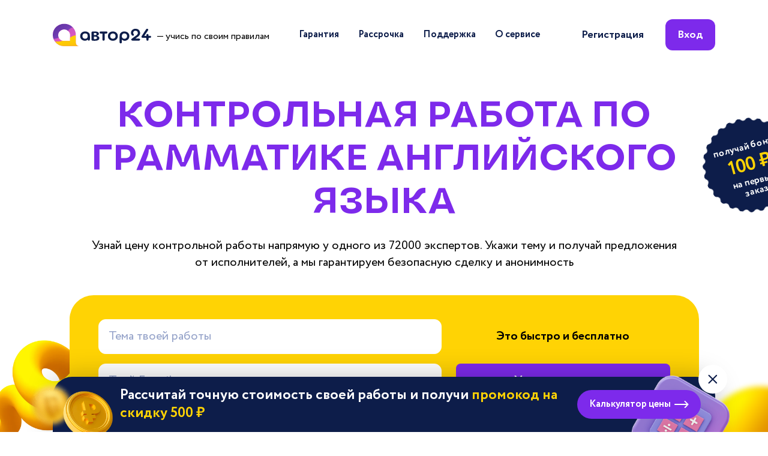

--- FILE ---
content_type: text/html; charset=UTF-8
request_url: https://avtor24.ru/kontrolnaja_rabota_po_grammatike_anglijskogo_jazyka/
body_size: 42727
content:

<!DOCTYPE html>
<html lang="ru">
<head>
    <meta charset="utf-8">
    <meta name="viewport" content="width=device-width, initial-scale=1">

    <title>Контрольная работа по грамматике английского языка на заказ</title>
    <meta name="description" content="Написание контрольной работы по грамматике английского языка на заказ по цене от 200 рублей, срок от 2 часов. Заказать контрольную работу недорого и без посредников на Автор 24. Бесплатная доработка.">
    <meta name="keywords" content="Контрольная работа по грамматике английского языка">

            <meta name="robots" content="index, follow">
    
    <link rel="icon" href="/assets/img/favicon/icon.svg" type="image/svg+xml">
<link rel="icon" href="/assets/img/favicon/192x192.png" sizes="192x192" type="image/png">
<link rel="icon" href="/assets/img/favicon/512x512.png" sizes="512x512" type="image/png">
<link rel="apple-touch-icon" href="/assets/img/favicon/180x180.png">
<link rel="mask-icon" href="/assets/img/favicon/safari_pin.svg" color="#7D2AEB">

    <link rel="stylesheet" href="/assets/build/css/main_landings.bundle.css?v=6066d8acdf2c3c949310852d333ba0b6">

                <!-- Yandex.Metrika counter -->
    <script type="text/javascript">
        (function(m,e,t,r,i,k,a){m[i]=m[i]||function(){(m[i].a=m[i].a||[]).push(arguments)}; m[i].l=1*new Date();k=e.createElement(t),a=e.getElementsByTagName(t)[0],k.async=1,k.src=r,a.parentNode.insertBefore(k,a)}) (window, document, "script", "https://mc.yandex.ru/metrika/tag.js", "ym");

        const yaParams = {
            'Логин': '',
        };

        ym(12075784, "init", {
            clickmap: true,
            trackLinks: true,
            accurateTrackBounce: true,
            trackHash: true,
            params: yaParams
        });
    </script>
    <noscript><div><img src="https://mc.yandex.ru/watch/12075784" style="position:absolute; left:-9999px;" alt="" /></div></noscript>
    <!-- /Yandex.Metrika counter -->
        <script>
    mindbox = window.mindbox || function() { mindbox.queue.push(arguments); };
    mindbox.queue = mindbox.queue || [];
    mindbox('create', {
        endpointId: 'author24new-website'
    });
</script>
<script src="https://api.mindbox.ru/scripts/v1/tracker.js" async></script>
        <!-- Hotjar Tracking Code for avtor24.ru landing ab-test -->
<script>
    (function(h,o,t,j,a,r){
        h.hj=h.hj||function(){(h.hj.q=h.hj.q||[]).push(arguments)};
        h._hjSettings={hjid:5109662,hjsv:6};
        a=o.getElementsByTagName('head')[0];
        r=o.createElement('script');r.async=1;
        r.src=t+h._hjSettings.hjid+j+h._hjSettings.hjsv;
        a.appendChild(r);
    })(window,document,'https://static.hotjar.com/c/hotjar-','.js?sv=');
</script>
    
            <link rel="canonical" href="https://avtor24.ru/kontrolnaja_rabota_po_grammatike_anglijskogo_jazyka/">
    
                        <script type="application/ld+json">
    {
        "@context" : "http://schema.org",
        "@type" : "Organization",
        "name" : "Автор24",
        "url" : "https://avtor24.ru",
        "logo": {
            "@type" : "ImageObject",
            "url" : "https://avtor24.ru/assets/img/logo_invert.png",
            "width" : 115,
            "height" : 41
        },
        "email" : "support@avtor24.ru",
        "telephone" : "8-800-775-03-30"
    }
</script>

                    <script type="application/ld+json">
    {
        "@context": "http://schema.org/",
        "@type": "Product",
        "name": "Контрольная работа по грамматике английского языка на заказ",
        "url": "https://avtor24.ru/kontrolnaja_rabota_po_grammatike_anglijskogo_jazyka/",
        "description": "Написание контрольной работы по грамматике английского языка на заказ по цене от 200 рублей, срок от 2 часов. Заказать контрольную работу недорого и без посредников на Автор 24. Бесплатная доработка.",
        "brand": "Автор24",
        "image": "https://avtor24.ru/assets/img/_shared/logos/author24-black.svg",
        "offers": {
            "@type": "Offer",
            "priceCurrency": "RUB",
            "price": "240",
            "lowPrice": "200",            "highPrice": "3700",            "availability": "http://schema.org/InStock",
            "seller": {
                "@type": "Organization",
                "name": "Автор24"
            }
        },
        "aggregateRating": {
            "@type": "AggregateRating",
            "ratingValue": "4.9",
            "bestRating": "5",
            "worstRating": "1",
            "ratingCount": "89730"
        }
    }
</script>

                    <script type="application/ld+json">
    {
        "@context": "https://schema.org",
        "@type": "FAQPage",
        "mainEntity": [{
            "@type": "Question",
            "name": "Как работает гарантия?",
            "acceptedAnswer": {
                "@type": "Answer",
                "text": "<p>Гарантийный срок на нашем сервисе 20 дней. В период работы над заданием и гарантии деньги заморожены на ресурсе.</p><p>В течение гарантийного срока ты можешь дать свои замечания для дальнейших правок или запросить перерасчет, если работа выполнена некорректно и ты хочешь вернуть деньги назад.</p><p>После истечения гарантийного срока заказ считается выполненным и оплата автоматически переводится исполнителю.</p>"
            }
        }, {
            "@type": "Question",
            "name": "Сколько стоит решение контрольной работы?",
            "acceptedAnswer": {
                "@type": "Answer",
                "text": "<p>На сервисе не существует установленных цен, они зависят от сложности работы, срока сдачи и опыта эксперта. Ты всегда можешь предложить свою цену и обсудить варианты с исполнителем.</p>"
            }
        }, {
            "@type": "Question",
            "name": "Как оплатить в рассрочку?",
            "acceptedAnswer": {
                "@type": "Answer",
                "text": "<p>Предоплата доступна при ставке от 700 до 3000 рублей.</p><p>Чтобы использовать предоплату, зайди на страницу заказа и рядом со ставкой эксперта нажми кнопку «нанять», выбери пункт «по частям», выбери способ оплаты и нажми кнопку «перейти к оплате».</p>"
            }
        }, {
            "@type": "Question",
            "name": "Какая комиссия для заказчика?",
            "acceptedAnswer": {
                "@type": "Answer",
                "text": "<p>Комиссия заказчика фиксированная и составляет 35% от ставки автора.</p>"
            }
        }, {
            "@type": "Question",
            "name": "Как выбрать исполнителя для контрольной работы?",
            "acceptedAnswer": {
                "@type": "Answer",
                "text":"<p>Чтобы выбрать эксперта, зайди на страницу заказа и рядом с интересующей ставкой нажимай кнопку «нанять». Далее выбери способ и тип оплаты и нажми кнопку «перейти к оплате».</p><p>После этого останется ввести данные карты, с которой планируется оплата и ввести код из смс на странице банка.</p>"
                }
        }, {
            "@type": "Question",
            "name": "Как заказать работу у определенного автора?",
            "acceptedAnswer": {
                "@type": "Answer",
                "text":"<p>Если хочешь заказать работу у знакомого эксперта, нужно зайти в завершенный заказ, и нажать на аватар эксперта. Ты попадешь на страницу профиля, где под аватаром можно будет нажать кнопку ‘заказать у автора’.</p><p>Размещай задание и жди реакции эксперта – он получит уведомление оставит свое предложение, если будет заинтересован в работе.</p>"
                }
        }, {
            "@type": "Question",
            "name": "Как изменить срок сдачи?",
            "acceptedAnswer": {
                "@type": "Answer",
                "text":"<p>Чтобы изменить срок сдачи работы, тебе нужно зайти в заказ с полной версии сайта. После этого нажми на кнопку «детали заказа» и выбери «срок сдачи». Откроется календарь, и ты сможешь выбрать подходящую дату.</p><p>Учти, что если заказ уже в работе, то изменить срок можно только на более поздний.</p>"
                }
        }]
    }
</script>

                    <script type="application/ld+json">
    {
        "@context" : "http://schema.org/",
        "@type" : "MobileApplication",
        "operatingSystem" : "Android",
        "applicationCategory" : "Education",
        "name" : "Автор24",
        "offers" : {
            "@type" : "Offer",
            "name" : "Автор24 — помощь студентам",
            "price" : 0,
            "priceCurrency" : "RUB"
        },
        "installUrl" : "https://play.google.com/store/apps/details?id=com.idevspro.author.customers",
        "aggregateRating" : {
            "@type" : "AggregateRating",
            "ratingValue" : 4.4,
            "reviewCount" : 7600
        }
    }
</script>

            
        <script type="application/ld+json">
        {
            "@context": "https://schema.org",
            "@type": "BreadcrumbList",
            "itemListElement": [
                            {
                    "@type": "ListItem",
                    "position": "1",
                    "name": "Автор24",
                    "item": "https://avtor24.ru/"                },
                            {
                    "@type": "ListItem",
                    "position": "2",
                    "name": "Заказать контрольную работу",
                    "item": "https://avtor24.ru/kontrolnie-raboty/"                },
                            {
                    "@type": "ListItem",
                    "position": "3",
                    "name": "Контрольная работа по грамматике английского языка",
                    "item": "https://avtor24.ru/kontrolnaja_rabota_po_grammatike_anglijskogo_jazyka/"                }
                        ]
        }
    </script>

</head>
<body>






<div class="alt-header" data-section="alt-header" hidden>
    <div class="alt-header__inner content-wrapper">
        <picture>
            <source
                media="(min-width: 1280px)"
                srcset="/assets/img/_shared/logos/author24-black.svg"
                type="image/svg+xml"
            >
            <img class="alt-header__logo" src="/assets/img/_shared/logos/a24_without-text_colors.svg" alt="Автор24">
        </picture>
        <form
            class="alt-header__form"
            action="https://avtor24.ru/order/unregOrderShortForm/?ref=1d1999c8d5115a7b"
            method="post"
            name="altHeaderForm"
            novalidate
        >
            <div class="alt-header__col alt-header__col--inputs">
                <input
                    class="input input--size_s input--gray alt-header__input"
                    name="title"
                    type="text"
                    minlength="5"
                    maxlength="110"
                    placeholder="Тема твоей работы"
                    aria-label="Тема работы"
                    required
                >
                <input
                    class="input input--size_s input--gray alt-header__input"
                    name="email"
                    type="email"
                    placeholder="Твой E-mail"
                    aria-label="Твой E-mail"
                    required
                                    >
            </div>
            <div class="alt-header__col alt-header__col--submit">
                    <div class="accept-policy alt-header__policy">
        <div class="accept-policy__custom-checkbox">
            <input
                class="accept-policy__native-input"
                id="alt-header__policy-input"
                name="license"
                type="checkbox"
                checked
                required
            >
            <label
                class="accept-policy__decor-label"
                for="alt-header__policy-input"
            >
                <svg width="16" height="16" viewBox="0 0 16 16" xmlns="http://www.w3.org/2000/svg" aria-hidden="true">
<path fill-rule="evenodd" clip-rule="evenodd" d="M13.1121 3.34483C13.612 3.82094 13.6313 4.61216 13.1552 5.11207L6.53572 12.0625L3.34483 8.71207C2.86872 8.21216 2.88802 7.42094 3.38793 6.94483C3.88785 6.46872 4.67907 6.48802 5.15517 6.98793L6.53572 8.4375L11.3448 3.38793C11.8209 2.88802 12.6122 2.86872 13.1121 3.34483Z" fill="currentColor"/>
</svg>
                <span class="visually-hidden">Принять пользовательское соглашение</span>
            </label>
        </div>
        <div class="accept-policy__text accept-policy__text--color_black text text--s">
            Согласен с условиями
            <a href="https://avtor24.ru/info/confidentiality/" target="_blank" rel="noopener noreferrer">
                политики конфиденциальности
            </a>
            и
            <a href="https://avtor24.ru/info/license/" target="_blank" rel="noopener noreferrer">
                пользовательского соглашения
            </a>
        </div>
    </div>


                <button
                    class="alt-header__submit action-button action-button--size_m action-button--fill-violet action-button--with-icon action-button--rounded"
                >
                    <span class="text text--m text--bold">Узнать стоимость</span>
                    <svg width="25" height="24" viewBox="0 0 25 24" fill="none" xmlns="http://www.w3.org/2000/svg" aria-hidden="true">
<path d="M15.8648 12.5094C15.8653 12.7093 15.7839 12.9031 15.6349 13.057L10.6375 18.1909C10.4679 18.3656 10.2241 18.4755 9.9598 18.4964C9.69551 18.5172 9.43236 18.4474 9.22825 18.3021C9.02414 18.1569 8.89578 17.9482 8.87142 17.7219C8.84705 17.4957 8.92867 17.2704 9.09832 17.0957L13.576 12.5094L9.25824 7.92315C9.17521 7.83563 9.11321 7.73492 9.0758 7.62682C9.03839 7.51872 9.0263 7.40536 9.04023 7.29324C9.05417 7.18113 9.09384 7.07248 9.15698 6.97353C9.22013 6.87459 9.30549 6.7873 9.40816 6.71669C9.51093 6.63833 9.63149 6.57899 9.7623 6.54237C9.8931 6.50576 10.0313 6.49266 10.1683 6.50391C10.3053 6.51515 10.4381 6.5505 10.5584 6.60772C10.6787 6.66495 10.7839 6.74283 10.8674 6.83648L15.6949 11.9704C15.8204 12.1287 15.8802 12.3185 15.8648 12.5094Z" fill="currentColor"/>
</svg>
                </button>
            </div>
        </form>
    </div>
</div>








<header class="header  " data-section="header">
    <div class="header__inner content-wrapper">
        <div class="header__logo-box">
            <a href="https://avtor24.ru/">
                                    <img class="header__logo-img" src="/assets/img/_shared/logos/author24-black.svg" alt="Автор24">
                            </a>
                            <span class="header__logo-text text text--m">— учись по своим правилам</span>
                    </div>

        <nav class="header__menu" data-js="headerMenu">
            <button
                class="menu__expand-btn"
                type="button"
                data-js="menuButton"
                aria-label="Меню"
                aria-expanded="false"
                aria-controls="header-menu__dropdown"
            >
                <span></span>
                <span></span>
                <span></span>
                <span></span>
            </button>

            <div class="menu__dropdown" id="menu__dropdown">
                                <ul class="menu__list" role="list">
                                                <li class="menu__item">
                    <a
                class="menu__link link link--color_black"
                href="https://support.avtor24.ru/ru/knowledge_base/art/5/cat/1/garantijnij-srok-zakaza"
                                    target="_blank"
                            >
                <span class="text text--m text--bold">Гарантия</span>
            </a>
        
        <svg width="25" height="24" viewBox="0 0 25 24" fill="none" xmlns="http://www.w3.org/2000/svg" aria-hidden="true">
<path d="M15.8648 12.5094C15.8653 12.7093 15.7839 12.9031 15.6349 13.057L10.6375 18.1909C10.4679 18.3656 10.2241 18.4755 9.9598 18.4964C9.69551 18.5172 9.43236 18.4474 9.22825 18.3021C9.02414 18.1569 8.89578 17.9482 8.87142 17.7219C8.84705 17.4957 8.92867 17.2704 9.09832 17.0957L13.576 12.5094L9.25824 7.92315C9.17521 7.83563 9.11321 7.73492 9.0758 7.62682C9.03839 7.51872 9.0263 7.40536 9.04023 7.29324C9.05417 7.18113 9.09384 7.07248 9.15698 6.97353C9.22013 6.87459 9.30549 6.7873 9.40816 6.71669C9.51093 6.63833 9.63149 6.57899 9.7623 6.54237C9.8931 6.50576 10.0313 6.49266 10.1683 6.50391C10.3053 6.51515 10.4381 6.5505 10.5584 6.60772C10.6787 6.66495 10.7839 6.74283 10.8674 6.83648L15.6949 11.9704C15.8204 12.1287 15.8802 12.3185 15.8648 12.5094Z" fill="currentColor"/>
</svg>
    </li>

                                                <li class="menu__item">
                    <a
                class="menu__link link link--color_black"
                href="https://avtor24.ru/info/installment/"
                                    target="_blank"
                            >
                <span class="text text--m text--bold">Рассрочка</span>
            </a>
        
        <svg width="25" height="24" viewBox="0 0 25 24" fill="none" xmlns="http://www.w3.org/2000/svg" aria-hidden="true">
<path d="M15.8648 12.5094C15.8653 12.7093 15.7839 12.9031 15.6349 13.057L10.6375 18.1909C10.4679 18.3656 10.2241 18.4755 9.9598 18.4964C9.69551 18.5172 9.43236 18.4474 9.22825 18.3021C9.02414 18.1569 8.89578 17.9482 8.87142 17.7219C8.84705 17.4957 8.92867 17.2704 9.09832 17.0957L13.576 12.5094L9.25824 7.92315C9.17521 7.83563 9.11321 7.73492 9.0758 7.62682C9.03839 7.51872 9.0263 7.40536 9.04023 7.29324C9.05417 7.18113 9.09384 7.07248 9.15698 6.97353C9.22013 6.87459 9.30549 6.7873 9.40816 6.71669C9.51093 6.63833 9.63149 6.57899 9.7623 6.54237C9.8931 6.50576 10.0313 6.49266 10.1683 6.50391C10.3053 6.51515 10.4381 6.5505 10.5584 6.60772C10.6787 6.66495 10.7839 6.74283 10.8674 6.83648L15.6949 11.9704C15.8204 12.1287 15.8802 12.3185 15.8648 12.5094Z" fill="currentColor"/>
</svg>
    </li>

                                                <li class="menu__item">
                    <a
                class="menu__link link link--color_black"
                href="https://avtor24.ru/contacts/"
                                    target="_blank"
                            >
                <span class="text text--m text--bold">Поддержка</span>
            </a>
        
        <svg width="25" height="24" viewBox="0 0 25 24" fill="none" xmlns="http://www.w3.org/2000/svg" aria-hidden="true">
<path d="M15.8648 12.5094C15.8653 12.7093 15.7839 12.9031 15.6349 13.057L10.6375 18.1909C10.4679 18.3656 10.2241 18.4755 9.9598 18.4964C9.69551 18.5172 9.43236 18.4474 9.22825 18.3021C9.02414 18.1569 8.89578 17.9482 8.87142 17.7219C8.84705 17.4957 8.92867 17.2704 9.09832 17.0957L13.576 12.5094L9.25824 7.92315C9.17521 7.83563 9.11321 7.73492 9.0758 7.62682C9.03839 7.51872 9.0263 7.40536 9.04023 7.29324C9.05417 7.18113 9.09384 7.07248 9.15698 6.97353C9.22013 6.87459 9.30549 6.7873 9.40816 6.71669C9.51093 6.63833 9.63149 6.57899 9.7623 6.54237C9.8931 6.50576 10.0313 6.49266 10.1683 6.50391C10.3053 6.51515 10.4381 6.5505 10.5584 6.60772C10.6787 6.66495 10.7839 6.74283 10.8674 6.83648L15.6949 11.9704C15.8204 12.1287 15.8802 12.3185 15.8648 12.5094Z" fill="currentColor"/>
</svg>
    </li>

                                                <li class="menu__item">
                    <a
                class="menu__link link link--color_black"
                href="https://avtor24.ru/info/about/"
                                    target="_blank"
                            >
                <span class="text text--m text--bold">О сервисе</span>
            </a>
        
        <svg width="25" height="24" viewBox="0 0 25 24" fill="none" xmlns="http://www.w3.org/2000/svg" aria-hidden="true">
<path d="M15.8648 12.5094C15.8653 12.7093 15.7839 12.9031 15.6349 13.057L10.6375 18.1909C10.4679 18.3656 10.2241 18.4755 9.9598 18.4964C9.69551 18.5172 9.43236 18.4474 9.22825 18.3021C9.02414 18.1569 8.89578 17.9482 8.87142 17.7219C8.84705 17.4957 8.92867 17.2704 9.09832 17.0957L13.576 12.5094L9.25824 7.92315C9.17521 7.83563 9.11321 7.73492 9.0758 7.62682C9.03839 7.51872 9.0263 7.40536 9.04023 7.29324C9.05417 7.18113 9.09384 7.07248 9.15698 6.97353C9.22013 6.87459 9.30549 6.7873 9.40816 6.71669C9.51093 6.63833 9.63149 6.57899 9.7623 6.54237C9.8931 6.50576 10.0313 6.49266 10.1683 6.50391C10.3053 6.51515 10.4381 6.5505 10.5584 6.60772C10.6787 6.66495 10.7839 6.74283 10.8674 6.83648L15.6949 11.9704C15.8204 12.1287 15.8802 12.3185 15.8648 12.5094Z" fill="currentColor"/>
</svg>
    </li>

                                    </ul>
            </div>
        </nav>

        <div class="header__auth-links">
                            <a
                    class="header__auth-link header__auth-link--desktop action-button--size_m link link--color_black"
                    href="/reg/?ref=1d1999c8d5115a7b"
                >
                    <span class="text text--l text--bold">Регистрация</span>
                </a>
                <a
                    class="header__auth-link header__auth-link--desktop action-button action-button--size_m action-button--bra_12 action-button--fill-violet"
                    href="/login/?ref=1d1999c8d5115a7b"
                >
                    <span class="text text--l text--bold">Вход</span>
                </a>
                <a
                    class="header__auth-link header__auth-link--mobile action-button--fill-violet header__auth-link--mobile_icon"
                    href="/login/?ref=1d1999c8d5115a7b"
                    aria-label="Вход"
                >
                                            <svg width="25" height="24" viewBox="0 0 25 24" xmlns="http://www.w3.org/2000/svg" aria-hidden="true">
<path d="M12.3667 2C10.4272 2.00369 8.53063 2.57131 6.90798 3.63374C5.28532 4.69617 4.00664 6.20754 3.22769 7.98377C2.44873 9.76 2.20312 11.7244 2.52077 13.6378C2.83842 15.5511 3.70563 17.3308 5.01675 18.76C5.95317 19.775 7.08969 20.5851 8.35469 21.1392C9.61968 21.6933 10.9857 21.9793 12.3667 21.9793C13.7478 21.9793 15.1138 21.6933 16.3788 21.1392C17.6438 20.5851 18.7803 19.775 19.7167 18.76C21.0279 17.3308 21.8951 15.5511 22.2127 13.6378C22.5304 11.7244 22.2848 9.76 21.5058 7.98377C20.7269 6.20754 19.4482 4.69617 17.8255 3.63374C16.2029 2.57131 14.3063 2.00369 12.3667 2ZM12.3667 20C10.2952 19.9969 8.30566 19.1903 6.81675 17.75C7.26879 16.6495 8.03778 15.7083 9.026 15.0459C10.0142 14.3835 11.1771 14.0298 12.3667 14.0298C13.5564 14.0298 14.7193 14.3835 15.7075 15.0459C16.6957 15.7083 17.4647 16.6495 17.9167 17.75C16.4278 19.1903 14.4383 19.9969 12.3667 20ZM10.3667 10C10.3667 9.60444 10.484 9.21776 10.7038 8.88886C10.9236 8.55996 11.2359 8.30362 11.6014 8.15224C11.9668 8.00087 12.369 7.96126 12.7569 8.03843C13.1449 8.1156 13.5013 8.30608 13.781 8.58579C14.0607 8.86549 14.2511 9.22186 14.3283 9.60982C14.4055 9.99778 14.3659 10.3999 14.2145 10.7654C14.0631 11.1308 13.8068 11.4432 13.4779 11.6629C13.149 11.8827 12.7623 12 12.3667 12C11.8363 12 11.3276 11.7893 10.9525 11.4142C10.5775 11.0391 10.3667 10.5304 10.3667 10ZM19.2767 16C18.3833 14.4718 17.0082 13.283 15.3667 12.62C15.8759 12.0427 16.2077 11.3307 16.3222 10.5694C16.4368 9.80822 16.3292 9.03011 16.0125 8.3285C15.6958 7.62688 15.1833 7.03156 14.5367 6.61397C13.89 6.19637 13.1365 5.97425 12.3667 5.97425C11.597 5.97425 10.8435 6.19637 10.1968 6.61397C9.55016 7.03156 9.03772 7.62688 8.721 8.3285C8.40428 9.03011 8.29673 9.80822 8.41128 10.5694C8.52582 11.3307 8.85758 12.0427 9.36675 12.62C7.72535 13.283 6.35022 14.4718 5.45675 16C4.74469 14.7871 4.36847 13.4065 4.36675 12C4.36675 9.87827 5.2096 7.84344 6.70989 6.34315C8.21019 4.84285 10.245 4 12.3667 4C14.4885 4 16.5233 4.84285 18.0236 6.34315C19.5239 7.84344 20.3667 9.87827 20.3667 12C20.365 13.4065 19.9888 14.7871 19.2767 16Z" fill="currentColor"/>
</svg>
                                    </a>
                    </div>
    </div>
</header>


<main class="main-content">
    
<section class="hero content-wrapper" data-section="hero">
    <div class="hero__inner">
        <h1 class="hero__headline headline headline--section">
            Контрольная работа по грамматике английского языка
        </h1>
        <p class="hero__text">
            Узнай цену контрольной работы напрямую у&nbsp;одного из&nbsp;72000&nbsp;экспертов. Укажи тему
            и&nbsp;получай предложения от&nbsp;исполнителей, а&nbsp;мы&nbsp;гарантируем безопасную сделку
            и&nbsp;анонимность
        </p>
        <form
            class="hero__form"
            action="https://avtor24.ru/order/unregOrderShortForm/?ref=1d1999c8d5115a7b"
            method="post"
            name="mainForm"
            novalidate
        >
            <input type="hidden" name="type_id" value="9">
            <input type="hidden" name="category_id" value="158">
            <div class="hero__form-col hero__form-col--input">
                <input
                    class="hero__input hero__title-input"
                    name="title"
                    type="text"
                    minlength="5"
                    maxlength="110"
                    placeholder="Тема твоей работы"
                    aria-label="Тема работы"
                    required
                >
                <input
                    class="hero__input"
                    name="email"
                    type="email"
                    placeholder="Твой E-mail"
                    aria-label="Твой E-mail"
                    required
                                    >
                                    <button
                        class="hero__expand-code-field text text--m text--bold"
                        data-js="hero__expand-code-field"
                        type="button"
                    >
                            <picture>
        
        <img
            class="emoji"
            src="/assets/images/emoji/money-mouth-face.png"
            loading="lazy"
            role="presentation"
        >
    </picture>

                        У меня есть промокод
                    </button>
                    <div class="hero__code-wrap full-hidden" data-js="hero__code-wrap">
                            <div
        class="hero__code-field code-field"
        data-js="codeFieldRoot"
        data-code-field="hero__code-field"
        data-state="pending"
    >
        <input
            class="code-field__input"
            name="promocode"
            type="text"
            placeholder="Промокод"
            aria-label="Промокод"
        >
        <div class="code-field__state-wrap">
            <div class="code-field__state code-field__state--pending">
                <button
                    class="code-field__check-btn"
                    type="button"
                    data-js="code-field__check-btn"
                >
                    Применить
                </button>
            </div>

            <div class="code-field__state code-field__state--loading">
                <svg class="loading-icon" width="24" height="24" viewBox="0 0 24 24" xmlns="http://www.w3.org/2000/svg" aria-hidden="true">
<path fill-rule="evenodd" clip-rule="evenodd" d="M10.5368 19.3559C11.9917 19.6453 13.4997 19.4967 14.8701 18.9291C16.2406 18.3614 17.4119 17.4001 18.236 16.1668C19.0601 14.9334 19.5 13.4834 19.5 12C19.5 11.3096 20.0596 10.75 20.75 10.75C21.4404 10.75 22 11.3096 22 12C22 13.9778 21.4135 15.9112 20.3147 17.5557C19.2159 19.2002 17.6541 20.4819 15.8268 21.2388C13.9996 21.9957 11.9889 22.1937 10.0491 21.8078C8.10929 21.422 6.32746 20.4696 4.92893 19.0711C3.53041 17.6725 2.578 15.8907 2.19215 13.9509C1.8063 12.0111 2.00433 10.0004 2.76121 8.17316C3.51809 6.3459 4.79981 4.78412 6.4443 3.6853C8.08879 2.58649 10.0222 2 12 2C12.6904 2 13.25 2.55964 13.25 3.25C13.25 3.94036 12.6904 4.5 12 4.5C10.5166 4.5 9.06659 4.93987 7.83323 5.76398C6.59986 6.58809 5.63856 7.75943 5.07091 9.12987C4.50325 10.5003 4.35472 12.0083 4.64411 13.4632C4.9335 14.918 5.64781 16.2544 6.6967 17.3033C7.74559 18.3522 9.08197 19.0665 10.5368 19.3559Z" />
</svg>
            </div>

            <div class="code-field__state code-field__state--success">
                <div class="code-field__tooltip tooltip">
                    <button class="tooltip__trigger" data-js="successTooltipTrigger" type="button">
                        <span class="text text--s text--bold">Применён</span>
                        <svg width="24" height="24" viewBox="0 0 24 24" fill="none" xmlns="http://www.w3.org/2000/svg" aria-hidden="true">
<path fill-rule="evenodd" clip-rule="evenodd" d="M12 20C16.42 20 20 16.42 20 12C20 7.58 16.42 4 12 4C7.58 4 4 7.58 4 12C4 16.42 7.58 20 12 20ZM12 22C17.52 22 22 17.52 22 12C22 6.48 17.52 2 12 2C6.48 2 2 6.48 2 12C2 17.52 6.48 22 12 22ZM11.81 8.61C11.08 8.61 10.48 8.91 10 9.5L9 8.42C9.27 7.99 9.67 7.65 10.19 7.39C10.71 7.13 11.28 7 11.91 7C12.87 7 13.62 7.24 14.16 7.71C14.72 8.18 15 8.76 15 9.46C15 10.07 14.87 10.57 14.62 10.95C14.37 11.32 14.01 11.69 13.55 12.04C13.49 12.09 13.41 12.15 13.31 12.22C13.22 12.29 13.15 12.35 13.09 12.4C13.04 12.44 12.97 12.49 12.88 12.57C12.8 12.64 12.74 12.7 12.7 12.75C12.66 12.79 12.61 12.85 12.54 12.93C12.48 13 12.44 13.07 12.42 13.13C12.4 13.19 12.37 13.26 12.33 13.35C12.3 13.44 12.29 13.53 12.3 13.6C12.32 13.67 12.33 13.77 12.33 13.88H10.79C10.73 13.55 10.73 13.25 10.78 12.99C10.84 12.72 10.96 12.48 11.15 12.26C11.35 12.04 11.5 11.88 11.62 11.79C11.75 11.69 11.95 11.54 12.22 11.34C12.87 10.91 13.19 10.4 13.19 9.8C13.19 9.46 13.06 9.18 12.79 8.95C12.53 8.72 12.2 8.6 11.8 8.6L11.81 8.61ZM10.47 15.89C10.47 15.62 10.58 15.38 10.79 15.18C11.02 14.97 11.29 14.86 11.63 14.86C11.93 14.86 12.19 14.97 12.39 15.18C12.61 15.38 12.71 15.62 12.71 15.89C12.71 16.2 12.61 16.46 12.4 16.69C12.19 16.9 11.93 17.01 11.62 17.01C11.29 17.01 11.01 16.9 10.78 16.69C10.56 16.47 10.46 16.2 10.46 15.89H10.47Z" fill="currentColor"/>
</svg>
                    </button>
                    <div class="tooltip__window">
                            <picture>
        
        <img
            class="emoji"
            src="/assets/images/emoji/thumbs-up.png"
            loading="lazy"
            role="presentation"
        >
    </picture>

                        <span data-js="successTooltip"></span>
                    </div>
                </div>
            </div>

            <div class="code-field__state code-field__state--error">
                <div class="code-field__tooltip tooltip">
                    <button class="tooltip__trigger" data-js="errorTooltipTrigger" type="button">
                        <span class="text text--s text--bold">Не применён</span>
                        <svg width="24" height="24" viewBox="0 0 24 24" fill="none" xmlns="http://www.w3.org/2000/svg" aria-hidden="true">
<path fill-rule="evenodd" clip-rule="evenodd" d="M12 20C16.42 20 20 16.42 20 12C20 7.58 16.42 4 12 4C7.58 4 4 7.58 4 12C4 16.42 7.58 20 12 20ZM12 22C17.52 22 22 17.52 22 12C22 6.48 17.52 2 12 2C6.48 2 2 6.48 2 12C2 17.52 6.48 22 12 22ZM11.81 8.61C11.08 8.61 10.48 8.91 10 9.5L9 8.42C9.27 7.99 9.67 7.65 10.19 7.39C10.71 7.13 11.28 7 11.91 7C12.87 7 13.62 7.24 14.16 7.71C14.72 8.18 15 8.76 15 9.46C15 10.07 14.87 10.57 14.62 10.95C14.37 11.32 14.01 11.69 13.55 12.04C13.49 12.09 13.41 12.15 13.31 12.22C13.22 12.29 13.15 12.35 13.09 12.4C13.04 12.44 12.97 12.49 12.88 12.57C12.8 12.64 12.74 12.7 12.7 12.75C12.66 12.79 12.61 12.85 12.54 12.93C12.48 13 12.44 13.07 12.42 13.13C12.4 13.19 12.37 13.26 12.33 13.35C12.3 13.44 12.29 13.53 12.3 13.6C12.32 13.67 12.33 13.77 12.33 13.88H10.79C10.73 13.55 10.73 13.25 10.78 12.99C10.84 12.72 10.96 12.48 11.15 12.26C11.35 12.04 11.5 11.88 11.62 11.79C11.75 11.69 11.95 11.54 12.22 11.34C12.87 10.91 13.19 10.4 13.19 9.8C13.19 9.46 13.06 9.18 12.79 8.95C12.53 8.72 12.2 8.6 11.8 8.6L11.81 8.61ZM10.47 15.89C10.47 15.62 10.58 15.38 10.79 15.18C11.02 14.97 11.29 14.86 11.63 14.86C11.93 14.86 12.19 14.97 12.39 15.18C12.61 15.38 12.71 15.62 12.71 15.89C12.71 16.2 12.61 16.46 12.4 16.69C12.19 16.9 11.93 17.01 11.62 17.01C11.29 17.01 11.01 16.9 10.78 16.69C10.56 16.47 10.46 16.2 10.46 15.89H10.47Z" fill="currentColor"/>
</svg>
                    </button>
                    <div class="tooltip__window">
                            <picture>
        
        <img
            class="emoji"
            src="/assets/images/emoji/see_no_evil_monkey.png"
            loading="lazy"
            role="presentation"
        >
    </picture>

                        <span data-js="errorTooltip">
                            Ура! Ты получаешь скидку <span data-js="hero__code-sum"></span>
                        </span>
                    </div>
                </div>
            </div>
        </div>
    </div>

                    </div>
                            </div>
            <div class="hero__form-col hero__form-col--submit">
                <div class="hero__submit-text">
                        <picture>
        <source srcset="/assets/img/_shared/common/yellow_abstract_2.webp" type="image/webp">
        <img class="yellow-abstract hero__yellow-abstract yellow-abstract--floating"
             src="/assets/img/_shared/common/yellow_abstract_2.png"
             role="presentation"
        >
    </picture>

                    Это быстро и бесплатно
                </div>
                <button class="hero__submit-button action-button action-button--fill-violet action-button--size_l">
                    <span class="text text--xl text--bold">Узнать стоимость</span>
                </button>
            </div>
            <div class="accept-policy hero__accept-policy">
        <div class="accept-policy__text accept-policy__text--color_black text text--xs">
        Оставляя свои контактные данные и нажимая «Узнать стоимость», я соглашаюсь пройти процедуру
        регистрации на Платформе, принимаю условия
        <a href="https://avtor24.ru/info/license/" target="_blank" rel="noopener noreferrer">Пользовательского соглашения</a>
        и
        <a href="https://avtor24.ru/info/confidentiality/" target="_blank" rel="noopener noreferrer">Политики конфиденциальности</a>
        в целях заключения соглашения.
    </div>
</div>
            <div class="hero__form-note-wrapper">
                <div class="hero__form-note">
                    <div class="hero__form-note-emoji">
                            <picture>
                    <source
                srcset="/assets/images/emoji/forefinger_up.webp,
                        /assets/images/emoji/forefinger_up@2x.webp 2x"
                type="image/webp">
        
        <img
            class="emoji"
            src="/assets/images/emoji/forefinger_up.png"
            loading="lazy"
            role="presentation"
        >
    </picture>

                    </div>
                    ! Заказ можно отменить в&nbsp;любое время до&nbsp;начала оплаты.
                </div>
            </div>
        </form>

                    <div class="hero__type-discount">
                <div>получай бонус</div>
                <div class="hero__discount-size">100&nbsp;₽</div>
                <div>на первый<br> заказ</div>
            </div>
            </div>
</section>


    

<section class="main-content__section hiw" data-section="hiw">
    <div class="hiw__inner content-wrapper">
        <h2 class="hiw__headline headline headline--section">
            Как это работает
        </h2>

        <div class="hiw__swiper swiper-container" data-slider="hiw__slider">
            <ul class="hiw__list swiper-wrapper" role="list">
                                        <li class="hiw__item swiper-slide">
        <div class="hiw__item-img-wrap">
                <picture>
                    <source
                srcset="/assets/images/emoji/wave.webp,
                        /assets/images/emoji/wave@2x.webp 2x"
                type="image/webp">
        
        <img
            class="hiw__img"
            src="/assets/images/emoji/wave.png"
            loading="lazy"
            role="presentation"
        >
    </picture>

        </div>
        <div class="hiw__item-text text text--xl text--bold">
            Регистрируешься
        </div>
    </li>

                                        <li class="hiw__item swiper-slide">
        <div class="hiw__item-img-wrap">
                <picture>
                    <source
                srcset="/assets/images/emoji/writing-hand.webp,
                        /assets/images/emoji/writing-hand@2x.webp 2x"
                type="image/webp">
        
        <img
            class="hiw__img"
            src="/assets/images/emoji/writing-hand.png"
            loading="lazy"
            role="presentation"
        >
    </picture>

        </div>
        <div class="hiw__item-text text text--xl text--bold">
            Описываешь задачу
        </div>
    </li>

                                        <li class="hiw__item swiper-slide">
        <div class="hiw__item-img-wrap">
                <picture>
                    <source
                srcset="/assets/images/emoji/graduation-cap.webp,
                        /assets/images/emoji/graduation-cap@2x.webp 2x"
                type="image/webp">
        
        <img
            class="hiw__img"
            src="/assets/images/emoji/graduation-cap.png"
            loading="lazy"
            role="presentation"
        >
    </picture>

        </div>
        <div class="hiw__item-text text text--xl text--bold">
            Выбираешь эксперта
        </div>
    </li>

                                        <li class="hiw__item swiper-slide">
        <div class="hiw__item-img-wrap">
                <picture>
                    <source
                srcset="/assets/images/emoji/smiling-face-with-sunglasses.webp,
                        /assets/images/emoji/smiling-face-with-sunglasses@2x.webp 2x"
                type="image/webp">
        
        <img
            class="hiw__img"
            src="/assets/images/emoji/smiling-face-with-sunglasses.png"
            loading="lazy"
            role="presentation"
        >
    </picture>

        </div>
        <div class="hiw__item-text text text--xl text--bold">
            Получаешь работу
        </div>
    </li>

                            </ul>
        </div>

        <div class="slider-control hiw__slider-control">
    <button
        class="slider-control__arrow-btn"
        type="button"
        data-js="hiw__prev-slide-btn"
        aria-label="Предыдущий слайд"
    >
        <svg width="25" height="24" viewBox="0 0 25 24" fill="none" xmlns="http://www.w3.org/2000/svg" aria-hidden="true">
<path d="M8.86955 12.4906C8.8691 12.2907 8.95043 12.0969 9.09943 11.943L14.0968 6.8091C14.2665 6.63437 14.5103 6.52448 14.7746 6.50362C15.0389 6.48276 15.302 6.55263 15.5061 6.69787C15.7102 6.84311 15.8386 7.05181 15.863 7.27806C15.8873 7.50432 15.8057 7.72959 15.6361 7.90433L11.1584 12.4906L15.4761 17.0768C15.5592 17.1644 15.6212 17.2651 15.6586 17.3732C15.696 17.4813 15.7081 17.5946 15.6941 17.7068C15.6802 17.8189 15.6405 17.9275 15.5774 18.0265C15.5142 18.1254 15.4289 18.2127 15.3262 18.2833C15.2234 18.3617 15.1029 18.421 14.9721 18.4576C14.8413 18.4942 14.703 18.5073 14.566 18.4961C14.4291 18.4848 14.2963 18.4495 14.176 18.3923C14.0557 18.335 13.9505 18.2572 13.867 18.1635L9.03946 13.0296C8.91401 12.8713 8.85419 12.6815 8.86955 12.4906Z" fill="currentColor"/>
</svg>
    </button>
                        <div class="slider-control__pagination" data-js="hiw__pagination">
                <span class="swiper-pagination-bullet swiper-pagination-bullet-active"></span>
                <span class="swiper-pagination-bullet swiper-pagination-bullet-active"></span>
                <span class="swiper-pagination-bullet swiper-pagination-bullet-active"></span>
            </div>
                <button
        class="slider-control__arrow-btn"
        type="button"
        data-js="hiw__next-slide-btn"
        aria-label="Следующий слайд"
    >
        <svg width="25" height="24" viewBox="0 0 25 24" fill="none" xmlns="http://www.w3.org/2000/svg" aria-hidden="true">
<path d="M15.8648 12.5094C15.8653 12.7093 15.7839 12.9031 15.6349 13.057L10.6375 18.1909C10.4679 18.3656 10.2241 18.4755 9.9598 18.4964C9.69551 18.5172 9.43236 18.4474 9.22825 18.3021C9.02414 18.1569 8.89578 17.9482 8.87142 17.7219C8.84705 17.4957 8.92867 17.2704 9.09832 17.0957L13.576 12.5094L9.25824 7.92315C9.17521 7.83563 9.11321 7.73492 9.0758 7.62682C9.03839 7.51872 9.0263 7.40536 9.04023 7.29324C9.05417 7.18113 9.09384 7.07248 9.15698 6.97353C9.22013 6.87459 9.30549 6.7873 9.40816 6.71669C9.51093 6.63833 9.63149 6.57899 9.7623 6.54237C9.8931 6.50576 10.0313 6.49266 10.1683 6.50391C10.3053 6.51515 10.4381 6.5505 10.5584 6.60772C10.6787 6.66495 10.7839 6.74283 10.8674 6.83648L15.6949 11.9704C15.8204 12.1287 15.8802 12.3185 15.8648 12.5094Z" fill="currentColor"/>
</svg>
    </button>
</div>
            <picture>
        <source srcset="/assets/img/_shared/common/yellow_abstract_1.webp" type="image/webp">
        <img class="yellow-abstract hiw__yellow-abstract yellow-abstract--floating"
             src="/assets/img/_shared/common/yellow_abstract_1.png"
             role="presentation"
        >
    </picture>

    </div>
</section>

    
<section class="features">
    <div class="features__inner content-wrapper">
        <h2 class="features__headline headline headline--section">
            Преимущества биржи Автор24
        </h2>
        <div class="features__swiper swiper-container" data-slider="features__swiper">
            <ul class="features__list swiper-wrapper">
                                        <li class="features__item swiper-slide">
        <div class="features__emoji-wrap">
            <img src="/assets/images/emoji/eyes.png" role="presentation" loading="lazy">
        </div>
        <div class="features__item-title headline headline--4">
            Выбор исполнителя
        </div>
        <div class="features__item-text text text--xl">
            При выборе эксперта оцените рейтинг, опыт и прочитайте отзывы клиентов. Все отзывы на странице исполнителя настоящие и написаны по результатам реальных заказов.
        </div>
        <a
            class="link link--color_violet"
            href="https://support.avtor24.ru/ru/knowledge_base/art/33/cat/8/kak-vibrat-horoshego-eksperta-v-avtor24"
            rel=“nofollow“
            target="_blank"
        >
            <span class="text text--xl text--bold">Подробнее</span>
        </a>
    </li>

                                        <li class="features__item swiper-slide">
        <div class="features__emoji-wrap">
            <img src="/assets/images/emoji/money_bag.png" role="presentation" loading="lazy">
        </div>
        <div class="features__item-title headline headline--4">
            Назначение цены
        </div>
        <div class="features__item-text text text--xl">
            Каждый заказ на сервисе Автор24 индивидуален и о стоимости для него заказчик договаривается вместе с экспертом.
        </div>
        <a
            class="link link--color_violet"
            href="https://support.avtor24.ru/ru/knowledge_base/art/27/cat/7/kak-oplatit-zakaz-v-avtor24"
            rel=“nofollow“
            target="_blank"
        >
            <span class="text text--xl text--bold">Подробнее</span>
        </a>
    </li>

                                        <li class="features__item swiper-slide">
        <div class="features__emoji-wrap">
            <img src="/assets/images/emoji/credit_card.png" role="presentation" loading="lazy">
        </div>
        <div class="features__item-title headline headline--4">
            Оплата и рассрочка
        </div>
        <div class="features__item-text text text--xl">
            На сайте возможна оплата заказа частями. Также предусмотрена функция беспроцентной рассрочки от наших банков-партнеров.
        </div>
        <a
            class="link link--color_violet"
            href="https://support.avtor24.ru/ru/knowledge_base/art/28/cat/7/oplata-po-chastjam-v-avtor24"
            rel=“nofollow“
            target="_blank"
        >
            <span class="text text--xl text--bold">Подробнее</span>
        </a>
    </li>

                                        <li class="features__item swiper-slide">
        <div class="features__emoji-wrap">
            <img src="/assets/images/emoji/game_die.png" role="presentation" loading="lazy">
        </div>
        <div class="features__item-title headline headline--4">
            Уникальность
        </div>
        <div class="features__item-text text text--xl">
            При оформлении заказа пользователь самостоятельно указывает требуемый процент оригинальности и выбирает систему, проверка по результатам которой должна показать не меньшую долю уникальности.
        </div>
        <a
            class="link link--color_violet"
            href="https://support.avtor24.ru/ru/knowledge_base/art/7/cat/1/proverka-na-antiplagiat"
            rel=“nofollow“
            target="_blank"
        >
            <span class="text text--xl text--bold">Подробнее</span>
        </a>
    </li>

                                        <li class="features__item swiper-slide">
        <div class="features__emoji-wrap">
            <img src="/assets/images/emoji/shield.png" role="presentation" loading="lazy">
        </div>
        <div class="features__item-title headline headline--4">
            Гарантия
        </div>
        <div class="features__item-text text text--xl">
            20 дней — это обязательный период после завершения работы над заказом, в течение которого заказчик проверяет качество выполненной работы.
        </div>
        <a
            class="link link--color_violet"
            href="https://support.avtor24.ru/ru/knowledge_base/art/5/cat/1/garantijnij-srok-zakaza"
            rel=“nofollow“
            target="_blank"
        >
            <span class="text text--xl text--bold">Подробнее</span>
        </a>
    </li>

                                        <li class="features__item swiper-slide">
        <div class="features__emoji-wrap">
            <img src="/assets/images/emoji/writing-hand.png" role="presentation" loading="lazy">
        </div>
        <div class="features__item-title headline headline--4">
            Корректировки
        </div>
        <div class="features__item-text text text--xl">
            Бесплатно - во время гарантийного срока в случае необходимости бесплатно запрашиваете у эксперта корректировки или подает заявку на перерасчет.
        </div>
        <a
            class="link link--color_violet"
            href="https://support.avtor24.ru/ru/knowledge_base/art/37/cat/8/otpravit-v-korrektirovku-v-avtor24"
            rel=“nofollow“
            target="_blank"
        >
            <span class="text text--xl text--bold">Подробнее</span>
        </a>
    </li>

                                        <li class="features__item swiper-slide">
        <div class="features__emoji-wrap">
            <img src="/assets/images/emoji/smiling-face-with-sunglasses.png" role="presentation" loading="lazy">
        </div>
        <div class="features__item-title headline headline--4">
            Конфиденциальность
        </div>
        <div class="features__item-text text text--xl">
            Работа над заказом осуществляется строго через сайт — обмен контактными данными эксперта и заказчика запрещен. Это гарантирует защиту ваших персональных данных и денежных средств.
        </div>
        <a
            class="link link--color_violet"
            href="https://support.avtor24.ru/ru/knowledge_base/art/6/cat/1/obmen-kontaktnimi-dannimi"
            rel=“nofollow“
            target="_blank"
        >
            <span class="text text--xl text--bold">Подробнее</span>
        </a>
    </li>

                                        <li class="features__item swiper-slide">
        <div class="features__emoji-wrap">
            <img src="/assets/images/emoji/wave.png" role="presentation" loading="lazy">
        </div>
        <div class="features__item-title headline headline--4">
            Техническая поддержка
        </div>
        <div class="features__item-text text text--xl">
            Наши специалисты готовы ответить на ваши вопросы по будням с 10:00 до 20:00 по Мск. Обращаейтесь через мессенджеры, по почте <a href='mailto:support@avtor24.ru'>support@avtor24.ru</a> или номеру телефона <a href='tel:8-800-775-03-30'>8-800-775-03-30</a>
        </div>
        <a
            class="link link--color_violet"
            href="https://avtor24.ru/contacts/"
            rel=“nofollow“
            target="_blank"
        >
            <span class="text text--xl text--bold">Подробнее</span>
        </a>
    </li>

                            </ul>
        </div>

        <div class="slider-control features__slider-control">
    <button
        class="slider-control__arrow-btn"
        type="button"
        data-js="features__prev-slide-btn"
        aria-label="Предыдущий слайд"
    >
        <svg width="25" height="24" viewBox="0 0 25 24" fill="none" xmlns="http://www.w3.org/2000/svg" aria-hidden="true">
<path d="M8.86955 12.4906C8.8691 12.2907 8.95043 12.0969 9.09943 11.943L14.0968 6.8091C14.2665 6.63437 14.5103 6.52448 14.7746 6.50362C15.0389 6.48276 15.302 6.55263 15.5061 6.69787C15.7102 6.84311 15.8386 7.05181 15.863 7.27806C15.8873 7.50432 15.8057 7.72959 15.6361 7.90433L11.1584 12.4906L15.4761 17.0768C15.5592 17.1644 15.6212 17.2651 15.6586 17.3732C15.696 17.4813 15.7081 17.5946 15.6941 17.7068C15.6802 17.8189 15.6405 17.9275 15.5774 18.0265C15.5142 18.1254 15.4289 18.2127 15.3262 18.2833C15.2234 18.3617 15.1029 18.421 14.9721 18.4576C14.8413 18.4942 14.703 18.5073 14.566 18.4961C14.4291 18.4848 14.2963 18.4495 14.176 18.3923C14.0557 18.335 13.9505 18.2572 13.867 18.1635L9.03946 13.0296C8.91401 12.8713 8.85419 12.6815 8.86955 12.4906Z" fill="currentColor"/>
</svg>
    </button>
                        <div class="slider-control__pagination" data-js="features__pagination">
                <span class="swiper-pagination-bullet swiper-pagination-bullet-active"></span>
                <span class="swiper-pagination-bullet swiper-pagination-bullet-active"></span>
                <span class="swiper-pagination-bullet swiper-pagination-bullet-active"></span>
            </div>
                <button
        class="slider-control__arrow-btn"
        type="button"
        data-js="features__next-slide-btn"
        aria-label="Следующий слайд"
    >
        <svg width="25" height="24" viewBox="0 0 25 24" fill="none" xmlns="http://www.w3.org/2000/svg" aria-hidden="true">
<path d="M15.8648 12.5094C15.8653 12.7093 15.7839 12.9031 15.6349 13.057L10.6375 18.1909C10.4679 18.3656 10.2241 18.4755 9.9598 18.4964C9.69551 18.5172 9.43236 18.4474 9.22825 18.3021C9.02414 18.1569 8.89578 17.9482 8.87142 17.7219C8.84705 17.4957 8.92867 17.2704 9.09832 17.0957L13.576 12.5094L9.25824 7.92315C9.17521 7.83563 9.11321 7.73492 9.0758 7.62682C9.03839 7.51872 9.0263 7.40536 9.04023 7.29324C9.05417 7.18113 9.09384 7.07248 9.15698 6.97353C9.22013 6.87459 9.30549 6.7873 9.40816 6.71669C9.51093 6.63833 9.63149 6.57899 9.7623 6.54237C9.8931 6.50576 10.0313 6.49266 10.1683 6.50391C10.3053 6.51515 10.4381 6.5505 10.5584 6.60772C10.6787 6.66495 10.7839 6.74283 10.8674 6.83648L15.6949 11.9704C15.8204 12.1287 15.8802 12.3185 15.8648 12.5094Z" fill="currentColor"/>
</svg>
    </button>
</div>

        <img class="features__decor-img" src="/assets/img/_shared/common/blurred_ball.svg" role="presentation">
        <img class="features__decor-img" src="/assets/img/_shared/common/blurred_ball.svg" role="presentation">
    </div>
</section>


    
    
<section class="prices main-content__section" data-section="prices" id="section-prices-table">
    <div class="prices__inner content-wrapper">
        <h2 class="prices__headline headline headline--section">
            Динамика цен<br> на контрольные работы
        </h2>

                    
<section class="prices-chart prices__chart">
    <div class="visually-hidden" role="heading" aria-level="3">Диаграмма цен</div>
    <p class="prices-chart__text">
        Статистика поможет определить сезон низких цен, когда можно купить контрольную работу недорого.
        Так, например, в&nbsp;период проведения сессии в&nbsp;ВУЗах (апрель-май, декабрь) стоимость услуги вырастает
        из-за загруженности экспертов.
    </p>
    <div class="prices-chart__bars-wrap">
        <div class="prices-chart__line-y prices-chart__line-y--max">
            <div class="prices-chart__line-y-label">
                <span>Max:</span>
                1900&nbsp;₽
            </div>
        </div>
        <div class="prices-chart__line-y prices-chart__line-y--min">
            <div class="prices-chart__line-y-label">
                <span>Min:</span>
                1700&nbsp;₽
            </div>
        </div>
        <div class="prices-chart__swiper swiper-container" data-slider="prices-chart__swiper">
            <ul class="prices-chart__list swiper-wrapper">
                
                                    
                    <li class="prices-chart__item swiper-slide">
                        <div class="prices-chart__bar" style="height: 87.5%;">
                            1800&nbsp;₽
                        </div>
                        <span class="text text--s">Январь</span>
                    </li>
                                    
                    <li class="prices-chart__item swiper-slide">
                        <div class="prices-chart__bar" style="height: 87.5%;">
                            1800&nbsp;₽
                        </div>
                        <span class="text text--s">Февраль</span>
                    </li>
                                    
                    <li class="prices-chart__item swiper-slide">
                        <div class="prices-chart__bar" style="height: 75%;">
                            1700&nbsp;₽
                        </div>
                        <span class="text text--s">Март</span>
                    </li>
                                    
                    <li class="prices-chart__item swiper-slide">
                        <div class="prices-chart__bar" style="height: 75%;">
                            1700&nbsp;₽
                        </div>
                        <span class="text text--s">Апрель</span>
                    </li>
                                    
                    <li class="prices-chart__item swiper-slide">
                        <div class="prices-chart__bar" style="height: 87.5%;">
                            1800&nbsp;₽
                        </div>
                        <span class="text text--s">Май</span>
                    </li>
                                    
                    <li class="prices-chart__item swiper-slide">
                        <div class="prices-chart__bar" style="height: 87.5%;">
                            1800&nbsp;₽
                        </div>
                        <span class="text text--s">Июнь</span>
                    </li>
                                    
                    <li class="prices-chart__item swiper-slide">
                        <div class="prices-chart__bar" style="height: 100%;">
                            1900&nbsp;₽
                        </div>
                        <span class="text text--s">Июль</span>
                    </li>
                                    
                    <li class="prices-chart__item swiper-slide">
                        <div class="prices-chart__bar" style="height: 75%;">
                            1700&nbsp;₽
                        </div>
                        <span class="text text--s">Август</span>
                    </li>
                                    
                    <li class="prices-chart__item swiper-slide">
                        <div class="prices-chart__bar" style="height: 75%;">
                            1700&nbsp;₽
                        </div>
                        <span class="text text--s">Сентябрь</span>
                    </li>
                                    
                    <li class="prices-chart__item swiper-slide">
                        <div class="prices-chart__bar" style="height: 75%;">
                            1700&nbsp;₽
                        </div>
                        <span class="text text--s">Октябрь</span>
                    </li>
                                    
                    <li class="prices-chart__item swiper-slide">
                        <div class="prices-chart__bar" style="height: 100%;">
                            1900&nbsp;₽
                        </div>
                        <span class="text text--s">Ноябрь</span>
                    </li>
                                    
                    <li class="prices-chart__item swiper-slide">
                        <div class="prices-chart__bar" style="height: 100%;">
                            1900&nbsp;₽
                        </div>
                        <span class="text text--s">Декабрь</span>
                    </li>
                            </ul>
        </div>
    </div>
</section>
        
        
<section class="prices-calculator prices__calculator" data-section="prices-calculator">
    <div class="prices-calculator__headline-wrap">
        <div class="prices-calculator__text-wrap">
            <div class="prices-calculator__headline headline headline--3" role="heading" aria-level="3">
                Узнать стоимость
            </div>
            <p class="prices-calculator__text">
                Средняя стоимость написания контрольных работ составляет
                                    от 1700 руб. до 1900 руб.
                                , но вы всегда можете указать желаемую цену в заказе. Узнайте, сколько стоит
                выполнение вашей работы, прямо сейчас!
            </p>
        </div>
        <div class="prices-calculator__progress-wrap-wrap">
            <div class="prices-calculator__progress-wrap" data-js="prices-calculator__progress-wrap">
                <div class="prices-calculator__progress">
                    <div class="prices-calculator__progress-step" data-step-progress="current"></div>
                    <div class="prices-calculator__progress-step" data-step-progress="pending"></div>
                    <div class="prices-calculator__progress-step" data-step-progress="pending"></div>
                </div>
                <div class="text text--m">
                    Шаг <span data-js="prices-calculator-step-counter">1</span> из 3
                </div>
                <div class="prices-calculator__step-discount text text--m text--bold">
                    -<span data-js="prices-calculator__step-percent-value">5</span>%
                </div>
            </div>
            <span class="prices-calculator__budget-text">
                <img class="emoji" src="/assets/images/emoji/forefinger_up.png" role="presentation">
                Чем более подробно опишешь задание, тем больше скидка
            </span>
        </div>
    </div>

    <div class="prices-calculator__steps-wrap" data-js="prices-calculator-steps-wrap" data-current-step="1"
    >
        <div class="prices-calculator__steps">
            <div class="prices-calculator__step" data-step="1">
                    <div class="prices-calculator__fields-row">
        <div class="combobox combobox--size_s combobox--search combobox--with-label">
            <label class="text text--m" for="prices-calculator__type-select">
                Выбери тип задания
            </label>
            <select
                name="type_id"
                id="prices-calculator__type-select"
                data-choices-select
                required
            >
                <option value="" placeholder>Выбери тип задания</option>
                                    <option
                        value="3"
                                            >
                        Реферат
                    </option>
                                    <option
                        value="2"
                                            >
                        Курсовая работа
                    </option>
                                    <option
                        value="11"
                                            >
                        Решение задач
                    </option>
                                    <option
                        value="9"
                        selected                    >
                        Контрольная работа
                    </option>
                                    <option
                        value="21"
                                            >
                        Другое
                    </option>
                                    <option
                        value="126"
                                            >
                        Выпускная квалификационная работа (ВКР)
                    </option>
                                    <option
                        value="19"
                                            >
                        Презентации
                    </option>
                                    <option
                        value="1"
                                            >
                        Дипломная работа
                    </option>
                                    <option
                        value="5"
                                            >
                        Отчёт по практике
                    </option>
                                    <option
                        value="6"
                                            >
                        Статья
                    </option>
                                    <option
                        value="56"
                                            >
                        Лабораторная работа
                    </option>
                                    <option
                        value="13"
                                            >
                        Ответы на вопросы
                    </option>
                                    <option
                        value="165"
                                            >
                        Индивидуальный проект
                    </option>
                                    <option
                        value="7"
                                            >
                        Доклад
                    </option>
                                    <option
                        value="15"
                                            >
                        Эссе
                    </option>
                                    <option
                        value="16"
                                            >
                        Чертёж
                    </option>
                                    <option
                        value="161"
                                            >
                        Научно-исследовательская работа (НИР)
                    </option>
                                    <option
                        value="4"
                                            >
                        Магистерская диссертация
                    </option>
                                    <option
                        value="160"
                                            >
                        Расчётно-графическая работа (РГР)
                    </option>
                                    <option
                        value="162"
                                            >
                        Статья ВАК/Scopus
                    </option>
                                    <option
                        value="89"
                                            >
                        Помощь on-line
                    </option>
                                    <option
                        value="14"
                                            >
                        Творческая работа
                    </option>
                                    <option
                        value="20"
                                            >
                        Набор текста
                    </option>
                                    <option
                        value="23"
                                            >
                        Кандидатская диссертация
                    </option>
                                    <option
                        value="127"
                                            >
                        Задача по программированию
                    </option>
                                    <option
                        value="18"
                                            >
                        Перевод
                    </option>
                                    <option
                        value="22"
                                            >
                        Повышение уникальности текста
                    </option>
                                    <option
                        value="17"
                                            >
                        Сочинения
                    </option>
                                    <option
                        value="8"
                                            >
                        Рецензия
                    </option>
                                    <option
                        value="24"
                                            >
                        Копирайтинг
                    </option>
                                    <option
                        value="12"
                                            >
                        Бизнес-план
                    </option>
                                    <option
                        value="163"
                                            >
                        Аннотация
                    </option>
                                    <option
                        value="125"
                                            >
                        Маркетинговое исследование
                    </option>
                                    <option
                        value="159"
                                            >
                        Автореферат
                    </option>
                                    <option
                        value="164"
                                            >
                        Проверка работы
                    </option>
                                    <option
                        value="123"
                                            >
                        Вычитка и рецензирование работ
                    </option>
                                    <option
                        value="166"
                                            >
                        Онлайн-консультация
                    </option>
                                    <option
                        value="10"
                                            >
                        Монография
                    </option>
                                    <option
                        value="124"
                                            >
                        Подбор темы работы
                    </option>
                                    <option
                        value="167"
                                            >
                        Гуманизация работы
                    </option>
                                    <option
                        value="168"
                                            >
                        Разбор отчёта Антиплагиат
                    </option>
                            </select>
        </div>
        <div class="prices-calculator__select combobox combobox--size_s combobox--search combobox--with-label">
            <label class="text text--m" for="prices-calculator__subject-select">
                Укажи предмет
            </label>
            <select
                name="category_id"
                id="prices-calculator__subject-select"
                data-choices-select
                required
            >
                <option value="" placeholder>Укажи предмет</option>

                                                            <optgroup label="Технические" data-i="Технические">
                                                            <option
                                    value="97"
                                                                    >
                                    Авиационная и ракетно-космическая техника
                                </option>
                                                            <option
                                    value="88"
                                                                    >
                                    Автоматизация технологических процессов
                                </option>
                                                            <option
                                    value="100"
                                                                    >
                                    Автоматика и управление
                                </option>
                                                            <option
                                    value="34"
                                                                    >
                                    Архитектура и строительство
                                </option>
                                                            <option
                                    value="114"
                                                                    >
                                    Базы данных
                                </option>
                                                            <option
                                    value="145"
                                                                    >
                                    Военное дело
                                </option>
                                                            <option
                                    value="27"
                                                                    >
                                    Высшая математика
                                </option>
                                                            <option
                                    value="133"
                                                                    >
                                    Геометрия
                                </option>
                                                            <option
                                    value="129"
                                                                    >
                                    Гидравлика
                                </option>
                                                            <option
                                    value="213"
                                                                    >
                                    Горное дело
                                </option>
                                                            <option
                                    value="137"
                                                                    >
                                    Детали машин
                                </option>
                                                            <option
                                    value="149"
                                                                    >
                                    Железнодорожный транспорт
                                </option>
                                                            <option
                                    value="151"
                                                                    >
                                    Инженерные сети и оборудование
                                </option>
                                                            <option
                                    value="30"
                                                                    >
                                    Информатика
                                </option>
                                                            <option
                                    value="89"
                                                                    >
                                    Информационная безопасность
                                </option>
                                                            <option
                                    value="86"
                                                                    >
                                    Информационные технологии
                                </option>
                                                            <option
                                    value="215"
                                                                    >
                                    Искусственный интеллект
                                </option>
                                                            <option
                                    value="28"
                                                                    >
                                    Материаловедение
                                </option>
                                                            <option
                                    value="29"
                                                                    >
                                    Машиностроение
                                </option>
                                                            <option
                                    value="112"
                                                                    >
                                    Металлургия
                                </option>
                                                            <option
                                    value="136"
                                                                    >
                                    Метрология
                                </option>
                                                            <option
                                    value="31"
                                                                    >
                                    Механика
                                </option>
                                                            <option
                                    value="153"
                                                                    >
                                    Микропроцессорная техника
                                </option>
                                                            <option
                                    value="131"
                                                                    >
                                    Начертательная геометрия
                                </option>
                                                            <option
                                    value="198"
                                                                    >
                                    Пожарная безопасность
                                </option>
                                                            <option
                                    value="99"
                                                                    >
                                    Приборостроение и оптотехника
                                </option>
                                                            <option
                                    value="32"
                                                                    >
                                    Программирование
                                </option>
                                                            <option
                                    value="33"
                                                                    >
                                    Процессы и аппараты
                                </option>
                                                            <option
                                    value="197"
                                                                    >
                                    Сварка и сварочное производство
                                </option>
                                                            <option
                                    value="132"
                                                                    >
                                    Сопротивление материалов
                                </option>
                                                            <option
                                    value="212"
                                                                    >
                                    Судостроение
                                </option>
                                                            <option
                                    value="148"
                                                                    >
                                    Текстильная промышленность
                                </option>
                                                            <option
                                    value="128"
                                                                    >
                                    Теоретическая механика
                                </option>
                                                            <option
                                    value="135"
                                                                    >
                                    Теория вероятностей
                                </option>
                                                            <option
                                    value="199"
                                                                    >
                                    Теория игр
                                </option>
                                                            <option
                                    value="41"
                                                                    >
                                    Теория машин и механизмов
                                </option>
                                                            <option
                                    value="90"
                                                                    >
                                    Теплоэнергетика и теплотехника
                                </option>
                                                            <option
                                    value="95"
                                                                    >
                                    Технологические машины и оборудование
                                </option>
                                                            <option
                                    value="101"
                                                                    >
                                    Технология продовольственных продуктов и товаров
                                </option>
                                                            <option
                                    value="35"
                                                                    >
                                    Транспортные средства
                                </option>
                                                            <option
                                    value="36"
                                                                    >
                                    Физика
                                </option>
                                                            <option
                                    value="134"
                                                                    >
                                    Черчение
                                </option>
                                                            <option
                                    value="214"
                                                                    >
                                    Школьная математика
                                </option>
                                                            <option
                                    value="37"
                                                                    >
                                    Электроника, электротехника, радиотехника
                                </option>
                                                            <option
                                    value="93"
                                                                    >
                                    Энергетическое машиностроение
                                </option>
                                                            <option
                                    value="92"
                                                                    >
                                    Ядерные физика и технологии
                                </option>
                                                            <option
                                    value="159"
                                                                    >
                                    Другое
                                </option>
                                                    </optgroup>
                                                                                <optgroup label="Естественные" data-i="Естественные">
                                                            <option
                                    value="200"
                                                                    >
                                    Агрохимия и агропочвоведение
                                </option>
                                                            <option
                                    value="216"
                                                                    >
                                    Анатомия
                                </option>
                                                            <option
                                    value="18"
                                                                    >
                                    Астрономия
                                </option>
                                                            <option
                                    value="109"
                                                                    >
                                    Безопасность жизнедеятельности
                                </option>
                                                            <option
                                    value="20"
                                                                    >
                                    Биология
                                </option>
                                                            <option
                                    value="126"
                                                                    >
                                    Ветеринария
                                </option>
                                                            <option
                                    value="201"
                                                                    >
                                    Водные биоресурсы и аквакультура
                                </option>
                                                            <option
                                    value="21"
                                                                    >
                                    География
                                </option>
                                                            <option
                                    value="105"
                                                                    >
                                    Геодезия
                                </option>
                                                            <option
                                    value="26"
                                                                    >
                                    Геология
                                </option>
                                                            <option
                                    value="22"
                                                                    >
                                    Естествознание
                                </option>
                                                            <option
                                    value="203"
                                                                    >
                                    Землеустройство и кадастр
                                </option>
                                                            <option
                                    value="23"
                                                                    >
                                    Медицина
                                </option>
                                                            <option
                                    value="106"
                                                                    >
                                    Нефтегазовое дело
                                </option>
                                                            <option
                                    value="202"
                                                                    >
                                    Садоводство
                                </option>
                                                            <option
                                    value="217"
                                                                    >
                                    Стоматология
                                </option>
                                                            <option
                                    value="152"
                                                                    >
                                    Фармация
                                </option>
                                                            <option
                                    value="24"
                                                                    >
                                    Химия
                                </option>
                                                            <option
                                    value="125"
                                                                    >
                                    Хирургия
                                </option>
                                                            <option
                                    value="25"
                                                                    >
                                    Экология
                                </option>
                                                    </optgroup>
                                                                                <optgroup label="Гуманитарные" data-i="Гуманитарные">
                                                            <option
                                    value="146"
                                                                    >
                                    Актерское мастерство
                                </option>
                                                            <option
                                    value="158"
                                    selected                                >
                                    Английский язык
                                </option>
                                                            <option
                                    value="75"
                                                                    >
                                    Библиотечно-информационная деятельность
                                </option>
                                                            <option
                                    value="206"
                                                                    >
                                    Дефектология
                                </option>
                                                            <option
                                    value="1"
                                                                    >
                                    Дизайн
                                </option>
                                                            <option
                                    value="74"
                                                                    >
                                    Документоведение и архивоведение
                                </option>
                                                            <option
                                    value="205"
                                                                    >
                                    Дошкольное образование
                                </option>
                                                            <option
                                    value="2"
                                                                    >
                                    Журналистика
                                </option>
                                                            <option
                                    value="3"
                                                                    >
                                    Искусство
                                </option>
                                                            <option
                                    value="4"
                                                                    >
                                    История
                                </option>
                                                            <option
                                    value="157"
                                                                    >
                                    Китайский язык
                                </option>
                                                            <option
                                    value="73"
                                                                    >
                                    Конфликтология
                                </option>
                                                            <option
                                    value="150"
                                                                    >
                                    Краеведение
                                </option>
                                                            <option
                                    value="139"
                                                                    >
                                    Криминалистика
                                </option>
                                                            <option
                                    value="156"
                                                                    >
                                    Кулинария
                                </option>
                                                            <option
                                    value="5"
                                                                    >
                                    Культурология
                                </option>
                                                            <option
                                    value="204"
                                                                    >
                                    Лингвистика
                                </option>
                                                            <option
                                    value="6"
                                                                    >
                                    Литература
                                </option>
                                                            <option
                                    value="113"
                                                                    >
                                    Логика
                                </option>
                                                            <option
                                    value="7"
                                                                    >
                                    Международные отношения
                                </option>
                                                            <option
                                    value="211"
                                                                    >
                                    Методика преподавания
                                </option>
                                                            <option
                                    value="81"
                                                                    >
                                    Музыка
                                </option>
                                                            <option
                                    value="196"
                                                                    >
                                    Немецкий язык
                                </option>
                                                            <option
                                    value="207"
                                                                    >
                                    Обществознание
                                </option>
                                                            <option
                                    value="208"
                                                                    >
                                    Охрана труда
                                </option>
                                                            <option
                                    value="147"
                                                                    >
                                    Парикмахерское искусство
                                </option>
                                                            <option
                                    value="8"
                                                                    >
                                    Педагогика
                                </option>
                                                            <option
                                    value="9"
                                                                    >
                                    Политология
                                </option>
                                                            <option
                                    value="11"
                                                                    >
                                    Право и юриспруденция
                                </option>
                                                            <option
                                    value="210"
                                                                    >
                                    Проектная деятельность
                                </option>
                                                            <option
                                    value="10"
                                                                    >
                                    Психология
                                </option>
                                                            <option
                                    value="76"
                                                                    >
                                    Режиссура
                                </option>
                                                            <option
                                    value="12"
                                                                    >
                                    Реклама и PR
                                </option>
                                                            <option
                                    value="138"
                                                                    >
                                    Религия
                                </option>
                                                            <option
                                    value="140"
                                                                    >
                                    Русский язык
                                </option>
                                                            <option
                                    value="127"
                                                                    >
                                    Связи с общественностью
                                </option>
                                                            <option
                                    value="124"
                                                                    >
                                    Социальная работа
                                </option>
                                                            <option
                                    value="13"
                                                                    >
                                    Социология
                                </option>
                                                            <option
                                    value="79"
                                                                    >
                                    Физическая культура
                                </option>
                                                            <option
                                    value="15"
                                                                    >
                                    Философия
                                </option>
                                                            <option
                                    value="195"
                                                                    >
                                    Французский язык
                                </option>
                                                            <option
                                    value="209"
                                                                    >
                                    Эстетика
                                </option>
                                                            <option
                                    value="80"
                                                                    >
                                    Этика
                                </option>
                                                            <option
                                    value="17"
                                                                    >
                                    Языки (переводы)
                                </option>
                                                            <option
                                    value="16"
                                                                    >
                                    Языкознание и филология
                                </option>
                                                    </optgroup>
                                                                                <optgroup label="Экономические" data-i="Экономические">
                                                            <option
                                    value="47"
                                                                    >
                                    Анализ хозяйственной деятельности
                                </option>
                                                            <option
                                    value="43"
                                                                    >
                                    Антикризисное управление
                                </option>
                                                            <option
                                    value="44"
                                                                    >
                                    Банковское дело
                                </option>
                                                            <option
                                    value="61"
                                                                    >
                                    Бизнес-планирование
                                </option>
                                                            <option
                                    value="45"
                                                                    >
                                    Бухгалтерский учет и аудит
                                </option>
                                                            <option
                                    value="62"
                                                                    >
                                    Внешнеэкономическая деятельность
                                </option>
                                                            <option
                                    value="65"
                                                                    >
                                    Гостиничное дело
                                </option>
                                                            <option
                                    value="48"
                                                                    >
                                    Государственное и муниципальное управление
                                </option>
                                                            <option
                                    value="63"
                                                                    >
                                    Деньги
                                </option>
                                                            <option
                                    value="115"
                                                                    >
                                    Инвестиции
                                </option>
                                                            <option
                                    value="121"
                                                                    >
                                    Инновационный менеджмент
                                </option>
                                                            <option
                                    value="64"
                                                                    >
                                    Кредит
                                </option>
                                                            <option
                                    value="59"
                                                                    >
                                    Логистика
                                </option>
                                                            <option
                                    value="50"
                                                                    >
                                    Маркетинг
                                </option>
                                                            <option
                                    value="52"
                                                                    >
                                    Менеджмент
                                </option>
                                                            <option
                                    value="120"
                                                                    >
                                    Менеджмент организации
                                </option>
                                                            <option
                                    value="53"
                                                                    >
                                    Микро-, макроэкономика
                                </option>
                                                            <option
                                    value="54"
                                                                    >
                                    Налоги
                                </option>
                                                            <option
                                    value="67"
                                                                    >
                                    Организационное развитие
                                </option>
                                                            <option
                                    value="68"
                                                                    >
                                    Производственный маркетинг и менеджмент
                                </option>
                                                            <option
                                    value="141"
                                                                    >
                                    Рынок ценных бумаг
                                </option>
                                                            <option
                                    value="55"
                                                                    >
                                    Стандартизация
                                </option>
                                                            <option
                                    value="56"
                                                                    >
                                    Статистика
                                </option>
                                                            <option
                                    value="70"
                                                                    >
                                    Стратегический менеджмент
                                </option>
                                                            <option
                                    value="57"
                                                                    >
                                    Страхование
                                </option>
                                                            <option
                                    value="60"
                                                                    >
                                    Таможенное дело
                                </option>
                                                            <option
                                    value="122"
                                                                    >
                                    Теория управления
                                </option>
                                                            <option
                                    value="66"
                                                                    >
                                    Товароведение
                                </option>
                                                            <option
                                    value="46"
                                                                    >
                                    Торговое дело
                                </option>
                                                            <option
                                    value="83"
                                                                    >
                                    Туризм
                                </option>
                                                            <option
                                    value="155"
                                                                    >
                                    Управление качеством
                                </option>
                                                            <option
                                    value="58"
                                                                    >
                                    Управление персоналом
                                </option>
                                                            <option
                                    value="154"
                                                                    >
                                    Управление проектами
                                </option>
                                                            <option
                                    value="118"
                                                                    >
                                    Финансовый менеджмент
                                </option>
                                                            <option
                                    value="72"
                                                                    >
                                    Финансы
                                </option>
                                                            <option
                                    value="85"
                                                                    >
                                    Ценообразование и оценка бизнеса
                                </option>
                                                            <option
                                    value="123"
                                                                    >
                                    Эконометрика
                                </option>
                                                            <option
                                    value="71"
                                                                    >
                                    Экономика
                                </option>
                                                            <option
                                    value="116"
                                                                    >
                                    Экономика предприятия
                                </option>
                                                            <option
                                    value="84"
                                                                    >
                                    Экономика труда
                                </option>
                                                            <option
                                    value="117"
                                                                    >
                                    Экономическая теория
                                </option>
                                                            <option
                                    value="119"
                                                                    >
                                    Экономический анализ
                                </option>
                                                            <option
                                    value="194"
                                                                    >
                                    EVIEWS
                                </option>
                                                            <option
                                    value="193"
                                                                    >
                                    SPSS
                                </option>
                                                            <option
                                    value="192"
                                                                    >
                                    STATA
                                </option>
                                                    </optgroup>
                                                </select>
        </div>
    </div>

    <div class="prices-calculator__add-fields-wrap" data-js="prices-calculator-fields-by-type">
        <button
            class="prices-calculator__more-fields-btn action-button action-button--with-icon"
            data-js="prices-calculator-expand-fields-button"
            aria-expanded="true"
            aria-controls="prices-calculator__fields-row--add"
            type="button"
        >
            <span class="text text--m text--bold">Дополнительно</span>
            <svg width="13" height="7" viewBox="0 0 13 7" xmlns="http://www.w3.org/2000/svg" aria-hidden="true">
<path d="M6.65465 6.99763C6.45473 6.99809 6.26098 6.91676 6.10704 6.76775L0.973166 1.77034C0.798429 1.60069 0.688544 1.3569 0.667683 1.09261C0.646823 0.828322 0.716696 0.565176 0.861932 0.361065C1.00717 0.156954 1.21587 0.0285965 1.44213 0.00422933C1.66838 -0.0201378 1.89366 0.0614814 2.06839 0.231132L6.65465 4.70882L11.2409 0.39105C11.3284 0.308027 11.4291 0.246028 11.5372 0.208615C11.6453 0.171203 11.7587 0.159115 11.8708 0.173047C11.9829 0.186979 12.0916 0.226656 12.1905 0.289797C12.2895 0.352938 12.3768 0.438299 12.4474 0.540973C12.5257 0.643741 12.5851 0.764305 12.6217 0.895111C12.6583 1.02592 12.6714 1.16415 12.6602 1.30114C12.6489 1.43813 12.6136 1.57093 12.5563 1.69123C12.4991 1.81152 12.4212 1.91672 12.3276 2.00022L7.19371 6.82772C7.03534 6.95317 6.84555 7.013 6.65465 6.99763Z" fill="currentColor"/>
</svg>
        </button>
        <div class="prices-calculator__fields-row prices-calculator__fields-row--add" id="prices-calculator__fields-row--add">
            <div class="combobox combobox--size_s combobox--search combobox--with-label prices-calculator-add-field full-hidden" data-js="combobox">
                <label class="text text--m" for="prices-calculator__programming-select">
                    Язык программирования
                </label>
                <select
                    name="customPropertyprogramLanguages"
                    id="prices-calculator__programming-select"
                    data-choices-select
                    required
                >
                    <option value="" placeholder>Язык программирования</option>
                                            <option
                            value="2"
                        >
                            SQL
                        </option>
                                            <option
                            value="3"
                        >
                            PHP
                        </option>
                                            <option
                            value="4"
                        >
                            С++
                        </option>
                                            <option
                            value="5"
                        >
                            C#
                        </option>
                                            <option
                            value="6"
                        >
                            C
                        </option>
                                            <option
                            value="7"
                        >
                            Pascal
                        </option>
                                            <option
                            value="8"
                        >
                            Delphi
                        </option>
                                            <option
                            value="9"
                        >
                            Visual basic
                        </option>
                                            <option
                            value="10"
                        >
                            JavaScript
                        </option>
                                            <option
                            value="11"
                        >
                            Node.js
                        </option>
                                            <option
                            value="12"
                        >
                            Go
                        </option>
                                            <option
                            value="13"
                        >
                            Python
                        </option>
                                            <option
                            value="14"
                        >
                            Java
                        </option>
                                            <option
                            value="15"
                        >
                            Kotlin
                        </option>
                                            <option
                            value="16"
                        >
                            Objective C
                        </option>
                                            <option
                            value="17"
                        >
                            Ruby
                        </option>
                                            <option
                            value="18"
                        >
                            Swift
                        </option>
                                            <option
                            value="19"
                        >
                            Perl
                        </option>
                                            <option
                            value="20"
                        >
                            Haskell
                        </option>
                                            <option
                            value="21"
                        >
                            Erlang
                        </option>
                                            <option
                            value="22"
                        >
                            Scala
                        </option>
                                            <option
                            value="23"
                        >
                            Lisp
                        </option>
                                            <option
                            value="24"
                        >
                            Lua
                        </option>
                                            <option
                            value="25"
                        >
                            Rust
                        </option>
                                            <option
                            value="1"
                        >
                            Другое
                        </option>
                                    </select>
            </div>
            <div class="combobox combobox--size_s combobox--search combobox--with-label prices-calculator-add-field full-hidden" data-js="combobox">
                <label class="text text--m" for="prices-calculator__programming-select">
                    Язык
                </label>
                <select
                    name="customPropertyTranslateLanguage"
                    id="prices-calculator__programming-select"
                    data-choices-select
                    required
                >
                    <option value="" placeholder>Выбери язык перевода</option>
                                            <option
                            value="1"
                        >
                            Другой
                        </option>
                                            <option
                            value="2"
                        >
                            Азербайджанский
                        </option>
                                            <option
                            value="3"
                        >
                            Албанский
                        </option>
                                            <option
                            value="4"
                        >
                            Амхарский
                        </option>
                                            <option
                            value="5"
                        >
                            Английский
                        </option>
                                            <option
                            value="6"
                        >
                            Арабский
                        </option>
                                            <option
                            value="7"
                        >
                            Армянский
                        </option>
                                            <option
                            value="8"
                        >
                            Африкаанс
                        </option>
                                            <option
                            value="9"
                        >
                            Баскский
                        </option>
                                            <option
                            value="10"
                        >
                            Белорусский
                        </option>
                                            <option
                            value="11"
                        >
                            Бенгальский
                        </option>
                                            <option
                            value="12"
                        >
                            Бирманский
                        </option>
                                            <option
                            value="13"
                        >
                            Болгарский
                        </option>
                                            <option
                            value="14"
                        >
                            Боснийский
                        </option>
                                            <option
                            value="15"
                        >
                            Валлийский
                        </option>
                                            <option
                            value="16"
                        >
                            Венгерский
                        </option>
                                            <option
                            value="17"
                        >
                            Вьетнамский
                        </option>
                                            <option
                            value="18"
                        >
                            Гавайский
                        </option>
                                            <option
                            value="19"
                        >
                            Гаитянский
                        </option>
                                            <option
                            value="20"
                        >
                            Галисийский
                        </option>
                                            <option
                            value="21"
                        >
                            Греческий
                        </option>
                                            <option
                            value="22"
                        >
                            Грузинский
                        </option>
                                            <option
                            value="23"
                        >
                            Гуджарати
                        </option>
                                            <option
                            value="24"
                        >
                            Гэльский
                        </option>
                                            <option
                            value="25"
                        >
                            Датский
                        </option>
                                            <option
                            value="26"
                        >
                            Западнофризский
                        </option>
                                            <option
                            value="27"
                        >
                            Зулу
                        </option>
                                            <option
                            value="28"
                        >
                            Иврит
                        </option>
                                            <option
                            value="29"
                        >
                            Игбо
                        </option>
                                            <option
                            value="30"
                        >
                            Идиш
                        </option>
                                            <option
                            value="31"
                        >
                            Индонезийский
                        </option>
                                            <option
                            value="32"
                        >
                            Ирландский
                        </option>
                                            <option
                            value="33"
                        >
                            Исландский
                        </option>
                                            <option
                            value="34"
                        >
                            Испанский
                        </option>
                                            <option
                            value="35"
                        >
                            Итальянский
                        </option>
                                            <option
                            value="36"
                        >
                            Йоруба
                        </option>
                                            <option
                            value="37"
                        >
                            Казахский
                        </option>
                                            <option
                            value="38"
                        >
                            Каннада
                        </option>
                                            <option
                            value="39"
                        >
                            Каталанский
                        </option>
                                            <option
                            value="40"
                        >
                            Киньяруанда
                        </option>
                                            <option
                            value="41"
                        >
                            Киргизский
                        </option>
                                            <option
                            value="42"
                        >
                            Китайский (традиционный)
                        </option>
                                            <option
                            value="43"
                        >
                            Китайский (упрощенный)
                        </option>
                                            <option
                            value="44"
                        >
                            Корейский
                        </option>
                                            <option
                            value="45"
                        >
                            Корсиканский
                        </option>
                                            <option
                            value="46"
                        >
                            Коса
                        </option>
                                            <option
                            value="47"
                        >
                            Курдский
                        </option>
                                            <option
                            value="48"
                        >
                            Кхмерский
                        </option>
                                            <option
                            value="49"
                        >
                            Лаосский
                        </option>
                                            <option
                            value="50"
                        >
                            Латинский
                        </option>
                                            <option
                            value="51"
                        >
                            Латышский
                        </option>
                                            <option
                            value="52"
                        >
                            Литовский
                        </option>
                                            <option
                            value="53"
                        >
                            Люксембургский
                        </option>
                                            <option
                            value="54"
                        >
                            Македонский
                        </option>
                                            <option
                            value="55"
                        >
                            Малагасийский
                        </option>
                                            <option
                            value="56"
                        >
                            Малайский
                        </option>
                                            <option
                            value="57"
                        >
                            Малаялам
                        </option>
                                            <option
                            value="58"
                        >
                            Мальтийский
                        </option>
                                            <option
                            value="59"
                        >
                            Маори
                        </option>
                                            <option
                            value="60"
                        >
                            Маратхи
                        </option>
                                            <option
                            value="61"
                        >
                            Монгольский
                        </option>
                                            <option
                            value="62"
                        >
                            Немецкий
                        </option>
                                            <option
                            value="63"
                        >
                            Непальский
                        </option>
                                            <option
                            value="64"
                        >
                            Нидерландский
                        </option>
                                            <option
                            value="65"
                        >
                            Норвежский
                        </option>
                                            <option
                            value="66"
                        >
                            Ньянджа
                        </option>
                                            <option
                            value="67"
                        >
                            Ория
                        </option>
                                            <option
                            value="68"
                        >
                            Панджаби
                        </option>
                                            <option
                            value="69"
                        >
                            Персидский
                        </option>
                                            <option
                            value="70"
                        >
                            Польский
                        </option>
                                            <option
                            value="71"
                        >
                            Португальский
                        </option>
                                            <option
                            value="72"
                        >
                            Пушту
                        </option>
                                            <option
                            value="73"
                        >
                            Румынский
                        </option>
                                            <option
                            value="74"
                        >
                            Русский
                        </option>
                                            <option
                            value="75"
                        >
                            Самоанский
                        </option>
                                            <option
                            value="76"
                        >
                            Себуанский
                        </option>
                                            <option
                            value="77"
                        >
                            Сербский
                        </option>
                                            <option
                            value="78"
                        >
                            Сингальский
                        </option>
                                            <option
                            value="79"
                        >
                            Синдхи
                        </option>
                                            <option
                            value="80"
                        >
                            Словацкий
                        </option>
                                            <option
                            value="81"
                        >
                            Словенский
                        </option>
                                            <option
                            value="82"
                        >
                            Сомали
                        </option>
                                            <option
                            value="83"
                        >
                            Суахили
                        </option>
                                            <option
                            value="84"
                        >
                            Сунданский
                        </option>
                                            <option
                            value="85"
                        >
                            Таджикский
                        </option>
                                            <option
                            value="86"
                        >
                            Тайский
                        </option>
                                            <option
                            value="87"
                        >
                            Тамильский
                        </option>
                                            <option
                            value="88"
                        >
                            Татарский
                        </option>
                                            <option
                            value="89"
                        >
                            Телугу
                        </option>
                                            <option
                            value="90"
                        >
                            Турецкий
                        </option>
                                            <option
                            value="91"
                        >
                            Туркменский
                        </option>
                                            <option
                            value="92"
                        >
                            Узбекский
                        </option>
                                            <option
                            value="93"
                        >
                            Уйгурский
                        </option>
                                            <option
                            value="94"
                        >
                            Украинский
                        </option>
                                            <option
                            value="95"
                        >
                            Урду
                        </option>
                                            <option
                            value="96"
                        >
                            Филиппинский
                        </option>
                                            <option
                            value="97"
                        >
                            Финский
                        </option>
                                            <option
                            value="98"
                        >
                            Французский
                        </option>
                                            <option
                            value="99"
                        >
                            Хауса
                        </option>
                                            <option
                            value="100"
                        >
                            Хинди
                        </option>
                                            <option
                            value="101"
                        >
                            Хмонг
                        </option>
                                            <option
                            value="102"
                        >
                            Хорватский
                        </option>
                                            <option
                            value="103"
                        >
                            Чешский
                        </option>
                                            <option
                            value="104"
                        >
                            Шведский
                        </option>
                                            <option
                            value="105"
                        >
                            Шона
                        </option>
                                            <option
                            value="106"
                        >
                            Эсперанто
                        </option>
                                            <option
                            value="107"
                        >
                            Эстонский
                        </option>
                                            <option
                            value="108"
                        >
                            Южный сото
                        </option>
                                            <option
                            value="109"
                        >
                            Яванский
                        </option>
                                            <option
                            value="110"
                        >
                            Японский
                        </option>
                                    </select>
            </div>
                <div
        class="number-field full-hidden prices-calculator-add-field"
        data-js="numberField"
    >
                    <label class="text text--m" for="prices-calculator__symbols-amount-input">Кол-во символов</label>
                <div class="number-field__input-wrap">
            <button
                class="number-field__button number-field__button--minus"
                data-step="down"
                aria-controls="prices-calculator__symbols-amount-input"
                aria-label="Уменьшить Кол-во символов"
                type="button"
            >
                <svg width="24" height="24" viewBox="0 0 24 24" xmlns="http://www.w3.org/2000/svg" aria-hidden="true">
<path fill-rule="evenodd" clip-rule="evenodd" d="M2 12C2 11.45 2.45 11 3 11H21C21.55 11 22 11.45 22 12C22 12.55 21.55 13 21 13H3C2.45 13 2 12.55 2 12Z" fill="currentColor"/>
</svg>
            </button>
            <input
                class="number-field__input"
                id="prices-calculator__symbols-amount-input"
                                    name="customPropertyCharacterAmountFrom"
                                    value="1000"
                                    min="0"
                                    max="100000"
                                    step="500"
                                    data-js="symbols-amount-input"
                                    data-additional-field=""
                                type="number"
            >
            <button
                class="number-field__button number-field__button--plus"
                data-step="up"
                aria-controls="prices-calculator__symbols-amount-input"
                aria-label="Увеличить Кол-во символов"
                type="button"
            >
                <svg width="24" height="24" viewBox="0 0 24 24" xmlns="http://www.w3.org/2000/svg" aria-hidden="true">
<path fill-rule="evenodd" clip-rule="evenodd" d="M11 21C11 21.55 11.45 22 12 22C12.55 22 13 21.55 13 21V13H21C21.55 13 22 12.55 22 12C22 11.45 21.55 11 21 11H13V3C13 2.45 12.55 2 12 2C11.45 2 11 2.45 11 3V11H3C2.45 11 2 11.45 2 12C2 12.55 2.45 13 3 13H11V21Z" fill="currentColor"/>
</svg>
            </button>
        </div>
            </div>

                <div
        class="number-field full-hidden prices-calculator-add-field"
        data-js="numberField"
    >
                    <label class="text text--m" for="prices-calculator__pages-amount-input">Кол-во страниц</label>
                <div class="number-field__input-wrap">
            <button
                class="number-field__button number-field__button--minus"
                data-step="down"
                aria-controls="prices-calculator__pages-amount-input"
                aria-label="Уменьшить Кол-во страниц"
                type="button"
            >
                <svg width="24" height="24" viewBox="0 0 24 24" xmlns="http://www.w3.org/2000/svg" aria-hidden="true">
<path fill-rule="evenodd" clip-rule="evenodd" d="M2 12C2 11.45 2.45 11 3 11H21C21.55 11 22 11.45 22 12C22 12.55 21.55 13 21 13H3C2.45 13 2 12.55 2 12Z" fill="currentColor"/>
</svg>
            </button>
            <input
                class="number-field__input"
                id="prices-calculator__pages-amount-input"
                                    name="pageVolume"
                                    value="5"
                                    min="0"
                                    max="1000"
                                    data-js="pages-amount-input"
                                    data-additional-field=""
                                type="number"
            >
            <button
                class="number-field__button number-field__button--plus"
                data-step="up"
                aria-controls="prices-calculator__pages-amount-input"
                aria-label="Увеличить Кол-во страниц"
                type="button"
            >
                <svg width="24" height="24" viewBox="0 0 24 24" xmlns="http://www.w3.org/2000/svg" aria-hidden="true">
<path fill-rule="evenodd" clip-rule="evenodd" d="M11 21C11 21.55 11.45 22 12 22C12.55 22 13 21.55 13 21V13H21C21.55 13 22 12.55 22 12C22 11.45 21.55 11 21 11H13V3C13 2.45 12.55 2 12 2C11.45 2 11 2.45 11 3V11H3C2.45 11 2 11.45 2 12C2 12.55 2.45 13 3 13H11V21Z" fill="currentColor"/>
</svg>
            </button>
        </div>
            </div>

                <div
        class="number-field full-hidden prices-calculator-add-field"
        data-js="numberField"
    >
                    <label class="text text--m" for="prices-calculator__uniq-input">Оригинальность</label>
                <div class="number-field__input-wrap">
            <button
                class="number-field__button number-field__button--minus"
                data-step="down"
                aria-controls="prices-calculator__uniq-input"
                aria-label="Уменьшить Оригинальность"
                type="button"
            >
                <svg width="24" height="24" viewBox="0 0 24 24" xmlns="http://www.w3.org/2000/svg" aria-hidden="true">
<path fill-rule="evenodd" clip-rule="evenodd" d="M2 12C2 11.45 2.45 11 3 11H21C21.55 11 22 11.45 22 12C22 12.55 21.55 13 21 13H3C2.45 13 2 12.55 2 12Z" fill="currentColor"/>
</svg>
            </button>
            <input
                class="number-field__input"
                id="prices-calculator__uniq-input"
                                    name="unique"
                                    value="80"
                                    min="0"
                                    max="99"
                                    data-js="uniq-input"
                                    data-additional-field=""
                                type="number"
            >
            <button
                class="number-field__button number-field__button--plus"
                data-step="up"
                aria-controls="prices-calculator__uniq-input"
                aria-label="Увеличить Оригинальность"
                type="button"
            >
                <svg width="24" height="24" viewBox="0 0 24 24" xmlns="http://www.w3.org/2000/svg" aria-hidden="true">
<path fill-rule="evenodd" clip-rule="evenodd" d="M11 21C11 21.55 11.45 22 12 22C12.55 22 13 21.55 13 21V13H21C21.55 13 22 12.55 22 12C22 11.45 21.55 11 21 11H13V3C13 2.45 12.55 2 12 2C11.45 2 11 2.45 11 3V11H3C2.45 11 2 11.45 2 12C2 12.55 2.45 13 3 13H11V21Z" fill="currentColor"/>
</svg>
            </button>
        </div>
                    <div class="number-field__desc text text--s">
                Для этого типа работ достаточно: <span data-js="prices-calculator-uniq-desc-value">80</span>%
            </div>
            </div>

        </div>
    </div>

            </div>
            <div class="prices-calculator__step" data-step="2">
                    <div class="prices-calculator__fields-row prices-calculator__fields-row--with-date">
        <div class="prices-calculator__field">
            <label class="text text--m" for="prices-calculator__date-input">
                Срок сдачи
            </label>
            <div class="prices-calculator__input-wrap prices-calculator__input-wrap--datepicker">
                <input
                    class="prices-calculator__input input input--size_s"
                    id="prices-calculator__date-input"
                    data-js="prices-calculator__date-input"
                    type="text"
                    name="deadline"
                    required
                    readonly
                    placeholder="Сдать до"
                >
            </div>
        </div>
        <fieldset
            class="prices-calculator__time-fieldset"
            data-js="prices-calculator__time-picker"
        >
            <div class="prices-calculator__field">
                <legend class="text text--m">
                    Выбери время
                </legend>
                <div class="prices-calculator__slider-wrap">
                    <div class="time-picker swiper-container" data-js="prices-calculator-time-picker" data-id="prices-calculator__time-picker">
                        <div class="swiper-wrapper" data-js="time-picker__swiper-wrapper"></div>
                        <button
                            class="time-picker__nav-btn time-picker__nav-btn--prev"
                            data-js="time-picker__nav-btn--prev"
                            aria-label="Предыдущий слайд"
                            type="button"
                        >
                            <svg width="25" height="24" viewBox="0 0 25 24" fill="none" xmlns="http://www.w3.org/2000/svg" aria-hidden="true">
<path d="M8.86955 12.4906C8.8691 12.2907 8.95043 12.0969 9.09943 11.943L14.0968 6.8091C14.2665 6.63437 14.5103 6.52448 14.7746 6.50362C15.0389 6.48276 15.302 6.55263 15.5061 6.69787C15.7102 6.84311 15.8386 7.05181 15.863 7.27806C15.8873 7.50432 15.8057 7.72959 15.6361 7.90433L11.1584 12.4906L15.4761 17.0768C15.5592 17.1644 15.6212 17.2651 15.6586 17.3732C15.696 17.4813 15.7081 17.5946 15.6941 17.7068C15.6802 17.8189 15.6405 17.9275 15.5774 18.0265C15.5142 18.1254 15.4289 18.2127 15.3262 18.2833C15.2234 18.3617 15.1029 18.421 14.9721 18.4576C14.8413 18.4942 14.703 18.5073 14.566 18.4961C14.4291 18.4848 14.2963 18.4495 14.176 18.3923C14.0557 18.335 13.9505 18.2572 13.867 18.1635L9.03946 13.0296C8.91401 12.8713 8.85419 12.6815 8.86955 12.4906Z" fill="currentColor"/>
</svg>
                        </button>
                        <button
                            class="time-picker__nav-btn time-picker__nav-btn--next"
                            data-js="time-picker__nav-btn--next"
                            aria-label="Следующий слайд"
                            type="button"
                        >
                            <svg width="25" height="24" viewBox="0 0 25 24" fill="none" xmlns="http://www.w3.org/2000/svg" aria-hidden="true">
<path d="M15.8648 12.5094C15.8653 12.7093 15.7839 12.9031 15.6349 13.057L10.6375 18.1909C10.4679 18.3656 10.2241 18.4755 9.9598 18.4964C9.69551 18.5172 9.43236 18.4474 9.22825 18.3021C9.02414 18.1569 8.89578 17.9482 8.87142 17.7219C8.84705 17.4957 8.92867 17.2704 9.09832 17.0957L13.576 12.5094L9.25824 7.92315C9.17521 7.83563 9.11321 7.73492 9.0758 7.62682C9.03839 7.51872 9.0263 7.40536 9.04023 7.29324C9.05417 7.18113 9.09384 7.07248 9.15698 6.97353C9.22013 6.87459 9.30549 6.7873 9.40816 6.71669C9.51093 6.63833 9.63149 6.57899 9.7623 6.54237C9.8931 6.50576 10.0313 6.49266 10.1683 6.50391C10.3053 6.51515 10.4381 6.5505 10.5584 6.60772C10.6787 6.66495 10.7839 6.74283 10.8674 6.83648L15.6949 11.9704C15.8204 12.1287 15.8802 12.3185 15.8648 12.5094Z" fill="currentColor"/>
</svg>
                        </button>
                    </div>
                </div>
            </div>
        </fieldset>
    </div>

            </div>
            <form
                class="prices-calculator__step prices-calculator__step--final-form"
                id="prices-calculator__final-form"
                data-js="prices-calculator-final-form"
                action="https://avtor24.ru/order/unregOrderWork/?ref=a4cd0868f17aece3"
                method="post"
                data-step="3"
            >
                <input type="hidden" name="doNotModifyDeadline" value="1">
                    <div data-js="prices-calculator-additional-fields-wrap" hidden></div>
    <input name="budget" type="hidden">
    <input name="refererKey" type="hidden" value="a4cd0868f17aece3">
    <div class="prices-calculator__fields-row">
        <div class="prices-calculator__field">
            <label class="text text--m" for="prices-calculator__title-input">
                Напиши тему задания
            </label>
            <input
                class="prices-calculator__input input input--size_s input--light"
                id="prices-calculator__title-input"
                type="text"
                name="title"
                maxlength="110"
                required
                placeholder="Название работы"
            >
        </div>

        <div class="prices-calculator__field">
            <label class="text text--m" for="prices-calculator__email-input">
                Твой Email
            </label>
            <div class="prices-calculator__input-wrap prices-calculator__input-wrap--discount">
                <input
                    class="prices-calculator__input input input--size_s input--light"
                    id="prices-calculator__email-input"
                    type="email"
                    name="email"
                    required
                    placeholder="Твой Email"
                                    >
            </div>
        </div>
    </div>
    <div class="prices-calculator__fields-row">
        <div class="prices-calculator__field">
            <label class="text text--m" for="prices-calculator__desc-input">
                Что нужно сделать?
            </label>
            <textarea
                class="prices-calculator__input prices-calculator__input--textarea input input--size_s input--light"
                id="prices-calculator__desc-input"
                type="text"
                name="description"
                maxlength="1000"
                placeholder="Расскажи подробнее о задании"
            ></textarea>
        </div>
    </div>

                <div class="accept-policy prices-calculator__accept-policy">
        <div class="accept-policy__text accept-policy__text--color_black text text--s">
        Оставляя свои контактные данные и нажимая «Создать задание», я соглашаюсь пройти процедуру
        регистрации на Платформе, принимаю условия
        <a href="https://avtor24.ru/info/license/" target="_blank" rel="noopener noreferrer">Пользовательского соглашения</a>
        и
        <a href="https://avtor24.ru/info/confidentiality/" target="_blank" rel="noopener noreferrer">Политики конфиденциальности</a>
        в целях заключения соглашения.
    </div>
</div>
            </form>
        </div>

        <div class="prices-calculator__submit-wrap">
            <div class="prices-calculator__budget-info">
                <div class="prices-calculator__recommend-budget">
                    <span class="headline headline--3">Рекомендуемая цена:</span>
                    <div class="prices-calculator__budget-size-wrap" data-js="prices-calculator-calculation" hidden>
                        <s data-js="prices-calculator-start-price"></s>
                        <div class="prices-calculator__final-price-wrap headline headline--3">
                            <span data-js="prices-calculator-final-price"></span>
                            <img class="emoji" src="/assets/images/emoji/fire.png" role="presentation">
                        </div>
                    </div>
                    <span class="text text--s" data-js="prices-calculator-cta-text">
                        Заполните поля для определения цены
                    </span>
                </div>
                <div class="prices-calculator__budget-text text text--l">
                    <img class="emoji" src="/assets/images/emoji/forefinger_up.png" role="presentation">
                    Финальная цена будет известна после размещения заказа и выбора эксперта.
                </div>
            </div>

            <div class="prices-calculator__steps-control">
                <button
                    class="prices-calculator__navigation-btn prices-calculator__navigation-btn--prev action-button action-button--size_xl action-button--with-icon action-button--fill-violet-light"
                    type="button"
                    data-js="prices-calculator-prev-btn"
                >
                    <svg width="25" height="24" viewBox="0 0 25 24" fill="none" xmlns="http://www.w3.org/2000/svg" aria-hidden="true">
<path d="M8.86955 12.4906C8.8691 12.2907 8.95043 12.0969 9.09943 11.943L14.0968 6.8091C14.2665 6.63437 14.5103 6.52448 14.7746 6.50362C15.0389 6.48276 15.302 6.55263 15.5061 6.69787C15.7102 6.84311 15.8386 7.05181 15.863 7.27806C15.8873 7.50432 15.8057 7.72959 15.6361 7.90433L11.1584 12.4906L15.4761 17.0768C15.5592 17.1644 15.6212 17.2651 15.6586 17.3732C15.696 17.4813 15.7081 17.5946 15.6941 17.7068C15.6802 17.8189 15.6405 17.9275 15.5774 18.0265C15.5142 18.1254 15.4289 18.2127 15.3262 18.2833C15.2234 18.3617 15.1029 18.421 14.9721 18.4576C14.8413 18.4942 14.703 18.5073 14.566 18.4961C14.4291 18.4848 14.2963 18.4495 14.176 18.3923C14.0557 18.335 13.9505 18.2572 13.867 18.1635L9.03946 13.0296C8.91401 12.8713 8.85419 12.6815 8.86955 12.4906Z" fill="currentColor"/>
</svg>
                    <span class="text text--xl text--bold">Назад</span>
                </button>
                <button
                    class="prices-calculator__navigation-btn prices-calculator__navigation-btn--next  action-button action-button--size_xl action-button--with-icon action-button--fill-violet"
                    type="button"
                    data-js="prices-calculator-next-btn"
                >
                    <span class="text text--xl text--bold">Далее</span>
                    <svg width="25" height="24" viewBox="0 0 25 24" fill="none" xmlns="http://www.w3.org/2000/svg" aria-hidden="true">
<path d="M15.8648 12.5094C15.8653 12.7093 15.7839 12.9031 15.6349 13.057L10.6375 18.1909C10.4679 18.3656 10.2241 18.4755 9.9598 18.4964C9.69551 18.5172 9.43236 18.4474 9.22825 18.3021C9.02414 18.1569 8.89578 17.9482 8.87142 17.7219C8.84705 17.4957 8.92867 17.2704 9.09832 17.0957L13.576 12.5094L9.25824 7.92315C9.17521 7.83563 9.11321 7.73492 9.0758 7.62682C9.03839 7.51872 9.0263 7.40536 9.04023 7.29324C9.05417 7.18113 9.09384 7.07248 9.15698 6.97353C9.22013 6.87459 9.30549 6.7873 9.40816 6.71669C9.51093 6.63833 9.63149 6.57899 9.7623 6.54237C9.8931 6.50576 10.0313 6.49266 10.1683 6.50391C10.3053 6.51515 10.4381 6.5505 10.5584 6.60772C10.6787 6.66495 10.7839 6.74283 10.8674 6.83648L15.6949 11.9704C15.8204 12.1287 15.8802 12.3185 15.8648 12.5094Z" fill="currentColor"/>
</svg>
                </button>
                <button
                    class="prices-calculator__submit action-button action-button--size_xl action-button--fill-violet"
                    form="prices-calculator__final-form"
                >
                    <span class="text text--xl text--bold">Создать задание</span>
                </button>
            </div>
        </div>
    </div>
</section>




                    <div class="prices__table-wrap" data-js="tableWrapper">
                <p class="prices__table-pre-title text text--xl">
                    В таблице представлены реальные данные по учебным дисциплинам, основанные на заказах за последний год.
                </p>
                <table
                    class="prices-table prices-table--subjects"
                >
                    <thead class="prices-table__header">
                    <tr class="prices-table__row prices-table__row--header text text--xl text--bold">
                        <th class="prices-table__cell"
                            colspan="2"
                        >
                            Науки
                        </th>
                        <th class="prices-table__cell">
                            Объем
                            <br>
                            работы
                        </th>
                        <th class="prices-table__cell">
                            Срок
                            <br>
                            выполнения
                        </th>
                        <th class="prices-table__cell">
                            Примерная
                            <br>
                            стоимость
                        </th>
                    </tr>
                    </thead>

                    <tbody
                        class="prices-table__body prices-table__body--short"
                        data-js="tableBody"
                        data-tbody
                    >
                                                                            <tr class="prices-table__row">
            <td class="prices-table__cell"
                colspan="2"
            >
                                    <a class="link link--color_white link--underline"
                       href="https://avtor24.ru/kontrolnaja_rabota_po_grammatike_anglijskogo_jazyka/"
                    >
                        Английский язык
                    </a>
                            </td>
            <td class="prices-table__cell">5 стр.</td>
            <td class="prices-table__cell">
                                    2 дня
    
            </td>
            <td class="prices-table__cell">
                1300&nbsp;₽
            </td>
        </tr>
            <tr class="prices-table__row">
            <td class="prices-table__cell"
                colspan="2"
            >
                                    <a class="link link--color_white link--underline"
                       href="https://avtor24.ru/kontrolnie-raboty-dizayn/"
                    >
                        Дизайн
                    </a>
                            </td>
            <td class="prices-table__cell">7 стр.</td>
            <td class="prices-table__cell">
                                    5 дней
    
            </td>
            <td class="prices-table__cell">
                200&nbsp;₽
            </td>
        </tr>
            <tr class="prices-table__row">
            <td class="prices-table__cell"
                colspan="2"
            >
                                    <a class="link link--color_white link--underline"
                       href="https://avtor24.ru/kontrolnaja_rabota_po_zhurnalistike/"
                    >
                        Журналистика
                    </a>
                            </td>
            <td class="prices-table__cell">13 стр.</td>
            <td class="prices-table__cell">
                                    7 дней
    
            </td>
            <td class="prices-table__cell">
                1400&nbsp;₽
            </td>
        </tr>
            <tr class="prices-table__row">
            <td class="prices-table__cell"
                colspan="2"
            >
                                    <a class="link link--color_white link--underline"
                       href="https://avtor24.ru/kontrolnaja_rabota_po_iskusstvu/"
                    >
                        Искусство
                    </a>
                            </td>
            <td class="prices-table__cell">5 стр.</td>
            <td class="prices-table__cell">
                                    1 день
    
            </td>
            <td class="prices-table__cell">
                200&nbsp;₽
            </td>
        </tr>
            <tr class="prices-table__row">
            <td class="prices-table__cell"
                colspan="2"
            >
                                    <a class="link link--color_white link--underline"
                       href="https://avtor24.ru/kontrolnaja_rabota_po_istorii/"
                    >
                        История
                    </a>
                            </td>
            <td class="prices-table__cell">6 стр.</td>
            <td class="prices-table__cell">
                                    4 дня
    
            </td>
            <td class="prices-table__cell">
                1900&nbsp;₽
            </td>
        </tr>
            <tr class="prices-table__row">
            <td class="prices-table__cell"
                colspan="2"
            >
                                    <a class="link link--color_white link--underline"
                       href="https://avtor24.ru/kontrolnaja_rabota_po_kulturologii/"
                    >
                        Культурология
                    </a>
                            </td>
            <td class="prices-table__cell">5 стр.</td>
            <td class="prices-table__cell">
                                    5 дней
    
            </td>
            <td class="prices-table__cell">
                2400&nbsp;₽
            </td>
        </tr>
            <tr class="prices-table__row">
            <td class="prices-table__cell"
                colspan="2"
            >
                                    <a class="link link--color_white link--underline"
                       href="https://avtor24.ru/kontrolnaja_rabota_po_literature/"
                    >
                        Литература
                    </a>
                            </td>
            <td class="prices-table__cell">8 стр.</td>
            <td class="prices-table__cell">
                                    2 дня
    
            </td>
            <td class="prices-table__cell">
                700&nbsp;₽
            </td>
        </tr>
            <tr class="prices-table__row">
            <td class="prices-table__cell"
                colspan="2"
            >
                                    <a class="link link--color_white link--underline"
                       href="https://avtor24.ru/kontrolnaja_rabota_po_mezhdunarodnym_otnoshenijam/"
                    >
                        Международные отношения
                    </a>
                            </td>
            <td class="prices-table__cell">5 стр.</td>
            <td class="prices-table__cell">
                                    1 день
    
            </td>
            <td class="prices-table__cell">
                200&nbsp;₽
            </td>
        </tr>
            <tr class="prices-table__row">
            <td class="prices-table__cell"
                colspan="2"
            >
                                    <a class="link link--color_white link--underline"
                       href="https://avtor24.ru/kontrolnaja_rabota_po_pedagogike/"
                    >
                        Педагогика
                    </a>
                            </td>
            <td class="prices-table__cell">6 стр.</td>
            <td class="prices-table__cell">
                                    3 дня
    
            </td>
            <td class="prices-table__cell">
                3600&nbsp;₽
            </td>
        </tr>
            <tr class="prices-table__row">
            <td class="prices-table__cell"
                colspan="2"
            >
                                    <a class="link link--color_white link--underline"
                       href="https://avtor24.ru/kontrolnie-raboty-politologiya/"
                    >
                        Политология
                    </a>
                            </td>
            <td class="prices-table__cell">6 стр.</td>
            <td class="prices-table__cell">
                                    6 дней
    
            </td>
            <td class="prices-table__cell">
                200&nbsp;₽
            </td>
        </tr>
            <tr class="prices-table__row">
            <td class="prices-table__cell"
                colspan="2"
            >
                                    <a class="link link--color_white link--underline"
                       href="https://avtor24.ru/kontrolnaja_rabota_po_psihologii_obschenija/"
                    >
                        Психология
                    </a>
                            </td>
            <td class="prices-table__cell">6 стр.</td>
            <td class="prices-table__cell">
                                    3 дня
    
            </td>
            <td class="prices-table__cell">
                1800&nbsp;₽
            </td>
        </tr>
            <tr class="prices-table__row">
            <td class="prices-table__cell"
                colspan="2"
            >
                                    <a class="link link--color_white link--underline"
                       href="https://avtor24.ru/kontrolnie-raboty-pravo/"
                    >
                        Право и юриспруденция
                    </a>
                            </td>
            <td class="prices-table__cell">7 стр.</td>
            <td class="prices-table__cell">
                                    4 дня
    
            </td>
            <td class="prices-table__cell">
                2000&nbsp;₽
            </td>
        </tr>
            <tr class="prices-table__row">
            <td class="prices-table__cell"
                colspan="2"
            >
                                    <a class="link link--color_white link--underline"
                       href="https://avtor24.ru/kontrolnaja_rabota_po_reklame_i_pr/"
                    >
                        Реклама и PR
                    </a>
                            </td>
            <td class="prices-table__cell">5 стр.</td>
            <td class="prices-table__cell">
                                    7 дней
    
            </td>
            <td class="prices-table__cell">
                2300&nbsp;₽
            </td>
        </tr>
            <tr class="prices-table__row">
            <td class="prices-table__cell"
                colspan="2"
            >
                                    <a class="link link--color_white link--underline"
                       href="https://avtor24.ru/kontrolnie-raboty-sociologiya/"
                    >
                        Социология
                    </a>
                            </td>
            <td class="prices-table__cell">9 стр.</td>
            <td class="prices-table__cell">
                                    8 дней
    
            </td>
            <td class="prices-table__cell">
                2700&nbsp;₽
            </td>
        </tr>
            <tr class="prices-table__row">
            <td class="prices-table__cell"
                colspan="2"
            >
                                    <a class="link link--color_white link--underline"
                       href="https://avtor24.ru/kontrolnie-raboty-filosofiya/"
                    >
                        Философия
                    </a>
                            </td>
            <td class="prices-table__cell">5 стр.</td>
            <td class="prices-table__cell">
                                    4 дня
    
            </td>
            <td class="prices-table__cell">
                1600&nbsp;₽
            </td>
        </tr>
            <tr class="prices-table__row">
            <td class="prices-table__cell"
                colspan="2"
            >
                                    <a class="link link--color_white link--underline"
                       href="https://avtor24.ru/kontrolnaja_rabota_po_anglijskomu/"
                    >
                        Языкознание и филология
                    </a>
                            </td>
            <td class="prices-table__cell">7 стр.</td>
            <td class="prices-table__cell">
                                    3 дня
    
            </td>
            <td class="prices-table__cell">
                2000&nbsp;₽
            </td>
        </tr>
            <tr class="prices-table__row">
            <td class="prices-table__cell"
                colspan="2"
            >
                                    <a class="link link--color_white link--underline"
                       href="https://avtor24.ru/kontrolnie-raboty-yazyki_perevody/"
                    >
                        Языки (переводы)
                    </a>
                            </td>
            <td class="prices-table__cell">5 стр.</td>
            <td class="prices-table__cell">
                                    5 дней
    
            </td>
            <td class="prices-table__cell">
                200&nbsp;₽
            </td>
        </tr>
            <tr class="prices-table__row">
            <td class="prices-table__cell"
                colspan="2"
            >
                                    <a class="link link--color_white link--underline"
                       href="https://avtor24.ru/kontrolnaja_rabota_po_konfliktologii/"
                    >
                        Конфликтология
                    </a>
                            </td>
            <td class="prices-table__cell">5 стр.</td>
            <td class="prices-table__cell">
                                    1 день
    
            </td>
            <td class="prices-table__cell">
                200&nbsp;₽
            </td>
        </tr>
            <tr class="prices-table__row">
            <td class="prices-table__cell"
                colspan="2"
            >
                                    <a class="link link--color_white link--underline"
                       href="https://avtor24.ru/kontrolnaja_rabota_po_dokumentovedeniju_i_arhivovedeniju/"
                    >
                        Документоведение и архивоведение
                    </a>
                            </td>
            <td class="prices-table__cell">6 стр.</td>
            <td class="prices-table__cell">
                                    6 дней
    
            </td>
            <td class="prices-table__cell">
                1800&nbsp;₽
            </td>
        </tr>
            <tr class="prices-table__row">
            <td class="prices-table__cell"
                colspan="2"
            >
                                    <a class="link link--color_white link--underline"
                       href="https://avtor24.ru/kontrolnie-raboty-bibliotechno-informacionnaya_deyatelnost/"
                    >
                        Библиотечно-информационная деятельность
                    </a>
                            </td>
            <td class="prices-table__cell">6 стр.</td>
            <td class="prices-table__cell">
                                    1 день
    
            </td>
            <td class="prices-table__cell">
                200&nbsp;₽
            </td>
        </tr>
            <tr class="prices-table__row">
            <td class="prices-table__cell"
                colspan="2"
            >
                                    <a class="link link--color_white link--underline"
                       href="https://avtor24.ru/kontrolnie-raboty-fizicheskaya_kultura/"
                    >
                        Физическая культура
                    </a>
                            </td>
            <td class="prices-table__cell">5 стр.</td>
            <td class="prices-table__cell">
                                    8 дней
    
            </td>
            <td class="prices-table__cell">
                2200&nbsp;₽
            </td>
        </tr>
            <tr class="prices-table__row">
            <td class="prices-table__cell"
                colspan="2"
            >
                                    <a class="link link--color_white link--underline"
                       href="https://avtor24.ru/kontrolnaja_rabota_po_muzyke/"
                    >
                        Музыка
                    </a>
                            </td>
            <td class="prices-table__cell">5 стр.</td>
            <td class="prices-table__cell">
                                    1 день
    
            </td>
            <td class="prices-table__cell">
                1500&nbsp;₽
            </td>
        </tr>
            <tr class="prices-table__row">
            <td class="prices-table__cell"
                colspan="2"
            >
                                    <a class="link link--color_white link--underline"
                       href="https://avtor24.ru/kontrolnie-raboty-logika/"
                    >
                        Логика
                    </a>
                            </td>
            <td class="prices-table__cell">5 стр.</td>
            <td class="prices-table__cell">
                                    1 день
    
            </td>
            <td class="prices-table__cell">
                200&nbsp;₽
            </td>
        </tr>
            <tr class="prices-table__row">
            <td class="prices-table__cell"
                colspan="2"
            >
                                    <a class="link link--color_white link--underline"
                       href="https://avtor24.ru/kontrolnaja_rabota_po_socialnoj_rabote/"
                    >
                        Социальная работа
                    </a>
                            </td>
            <td class="prices-table__cell">8 стр.</td>
            <td class="prices-table__cell">
                                    1 день
    
            </td>
            <td class="prices-table__cell">
                200&nbsp;₽
            </td>
        </tr>
            <tr class="prices-table__row">
            <td class="prices-table__cell"
                colspan="2"
            >
                                    <a class="link link--color_white link--underline"
                       href="https://avtor24.ru/kontrolnaja_rabota_po_svjazjam_s_obschestvennostju/"
                    >
                        Связи с общественностью
                    </a>
                            </td>
            <td class="prices-table__cell">8 стр.</td>
            <td class="prices-table__cell">
                                    5 дней
    
            </td>
            <td class="prices-table__cell">
                2000&nbsp;₽
            </td>
        </tr>
            <tr class="prices-table__row">
            <td class="prices-table__cell"
                colspan="2"
            >
                                    <a class="link link--color_white link--underline"
                       href="https://avtor24.ru/kontrolnaja_rabota_po_kriminalistike/"
                    >
                        Криминалистика
                    </a>
                            </td>
            <td class="prices-table__cell">5 стр.</td>
            <td class="prices-table__cell">
                                    1 день
    
            </td>
            <td class="prices-table__cell">
                2600&nbsp;₽
            </td>
        </tr>
            <tr class="prices-table__row">
            <td class="prices-table__cell"
                colspan="2"
            >
                                    <a class="link link--color_white link--underline"
                       href="https://avtor24.ru/kontrolnaja_rabota_po_russkomu_jazyku/"
                    >
                        Русский язык
                    </a>
                            </td>
            <td class="prices-table__cell">5 стр.</td>
            <td class="prices-table__cell">
                                    2 дня
    
            </td>
            <td class="prices-table__cell">
                1500&nbsp;₽
            </td>
        </tr>
            <tr class="prices-table__row">
            <td class="prices-table__cell"
                colspan="2"
            >
                                    <a class="link link--color_white link--underline"
                       href="https://avtor24.ru/kontrolnaja_rabota_po_nemeckomu/"
                    >
                        Немецкий язык
                    </a>
                            </td>
            <td class="prices-table__cell">5 стр.</td>
            <td class="prices-table__cell">
                                    1 день
    
            </td>
            <td class="prices-table__cell">
                600&nbsp;₽
            </td>
        </tr>
            <tr class="prices-table__row">
            <td class="prices-table__cell"
                colspan="2"
            >
                                    <a class="link link--color_white link--underline"
                       href="https://avtor24.ru/kontrolnaja-rabota-po-lingvistike/"
                    >
                        Лингвистика
                    </a>
                            </td>
            <td class="prices-table__cell">13 стр.</td>
            <td class="prices-table__cell">
                                    1 день
    
            </td>
            <td class="prices-table__cell">
                200&nbsp;₽
            </td>
        </tr>
            <tr class="prices-table__row">
            <td class="prices-table__cell"
                colspan="2"
            >
                                    <a class="link link--color_white link--underline"
                       href="https://avtor24.ru/kontrolnye-raboty-po-doshkolnomu-obrazovaniju/"
                    >
                        Дошкольное образование
                    </a>
                            </td>
            <td class="prices-table__cell">6 стр.</td>
            <td class="prices-table__cell">
                                    1 день
    
            </td>
            <td class="prices-table__cell">
                1000&nbsp;₽
            </td>
        </tr>
            <tr class="prices-table__row">
            <td class="prices-table__cell"
                colspan="2"
            >
                                    <a class="link link--color_white link--underline"
                       href="https://avtor24.ru/kontrolnye-raboty-po-defektologii/"
                    >
                        Дефектология
                    </a>
                            </td>
            <td class="prices-table__cell">5 стр.</td>
            <td class="prices-table__cell">
                                    2 дня
    
            </td>
            <td class="prices-table__cell">
                1600&nbsp;₽
            </td>
        </tr>
            <tr class="prices-table__row">
            <td class="prices-table__cell"
                colspan="2"
            >
                                    <a class="link link--color_white link--underline"
                       href="https://avtor24.ru/kontrolnaja-rabota-po-obschestvoznaniju/"
                    >
                        Обществознание
                    </a>
                            </td>
            <td class="prices-table__cell">6 стр.</td>
            <td class="prices-table__cell">
                                    6 дней
    
            </td>
            <td class="prices-table__cell">
                1900&nbsp;₽
            </td>
        </tr>
            <tr class="prices-table__row">
            <td class="prices-table__cell"
                colspan="2"
            >
                                    <a class="link link--color_white link--underline"
                       href="https://avtor24.ru/kontrolnye-raboty-po-ohrane-truda/"
                    >
                        Охрана труда
                    </a>
                            </td>
            <td class="prices-table__cell">5 стр.</td>
            <td class="prices-table__cell">
                                    5 дней
    
            </td>
            <td class="prices-table__cell">
                3700&nbsp;₽
            </td>
        </tr>
            <tr class="prices-table__row">
            <td class="prices-table__cell"
                colspan="2"
            >
                                    <a class="link link--color_white link--underline"
                       href="https://avtor24.ru/kontrolnye-raboty-po-proektnoj-dejatelnosti/"
                    >
                        Проектная деятельность
                    </a>
                            </td>
            <td class="prices-table__cell">7 стр.</td>
            <td class="prices-table__cell">
                                    6 дней
    
            </td>
            <td class="prices-table__cell">
                200&nbsp;₽
            </td>
        </tr>
            <tr class="prices-table__row">
            <td class="prices-table__cell"
                colspan="2"
            >
                                    <a class="link link--color_white link--underline"
                       href="https://avtor24.ru/kontrolnaja-rabota-po-metodike-prepodavanija/"
                    >
                        Методика преподавания
                    </a>
                            </td>
            <td class="prices-table__cell">13 стр.</td>
            <td class="prices-table__cell">
                                    5 дней
    
            </td>
            <td class="prices-table__cell">
                200&nbsp;₽
            </td>
        </tr>
    
                                        </tbody>
                </table>
            </div>
            </div>
</section>




    

<section class="comparison main-content__section" data-section="comparison" data-current-content="a24">
    <div class="comparison__inner content-wrapper">
        <h2 class="headline headline--section">
            Почему Автор24,<br> а не другие сайты
        </h2>
        <div class="comparison__content-wrap">
            <div class="comparison__overlay">
                <span></span>
                <span></span>
                <span></span>
                <span></span>
            </div>
            <div class="comparison__header text text--xl text--bold">
                <div class="comparison__header-col comparison__header-col--a24">
                    <img class="comparison__logo" src="/assets/img/_shared/logos/author24-white2.svg" alt="Автор24">
                </div>
                <div class="comparison__header-col comparison__header-col--other">
                    Сайты объявлений
                </div>
                <div class="comparison__header-col comparison__header-col--ai">
                    Нейросети
                </div>
                <div class="slider-control comparison__nav">
    <button
        class="slider-control__arrow-btn"
        type="button"
        data-js="comparison__prev-btn"
        aria-label="Предыдущий слайд"
    >
        <svg width="25" height="24" viewBox="0 0 25 24" fill="none" xmlns="http://www.w3.org/2000/svg" aria-hidden="true">
<path d="M8.86955 12.4906C8.8691 12.2907 8.95043 12.0969 9.09943 11.943L14.0968 6.8091C14.2665 6.63437 14.5103 6.52448 14.7746 6.50362C15.0389 6.48276 15.302 6.55263 15.5061 6.69787C15.7102 6.84311 15.8386 7.05181 15.863 7.27806C15.8873 7.50432 15.8057 7.72959 15.6361 7.90433L11.1584 12.4906L15.4761 17.0768C15.5592 17.1644 15.6212 17.2651 15.6586 17.3732C15.696 17.4813 15.7081 17.5946 15.6941 17.7068C15.6802 17.8189 15.6405 17.9275 15.5774 18.0265C15.5142 18.1254 15.4289 18.2127 15.3262 18.2833C15.2234 18.3617 15.1029 18.421 14.9721 18.4576C14.8413 18.4942 14.703 18.5073 14.566 18.4961C14.4291 18.4848 14.2963 18.4495 14.176 18.3923C14.0557 18.335 13.9505 18.2572 13.867 18.1635L9.03946 13.0296C8.91401 12.8713 8.85419 12.6815 8.86955 12.4906Z" fill="currentColor"/>
</svg>
    </button>
                        <div class="slider-control__pagination" data-js="sliderPagination"></div>
                <button
        class="slider-control__arrow-btn"
        type="button"
        data-js="comparison__next-btn"
        aria-label="Следующий слайд"
    >
        <svg width="25" height="24" viewBox="0 0 25 24" fill="none" xmlns="http://www.w3.org/2000/svg" aria-hidden="true">
<path d="M15.8648 12.5094C15.8653 12.7093 15.7839 12.9031 15.6349 13.057L10.6375 18.1909C10.4679 18.3656 10.2241 18.4755 9.9598 18.4964C9.69551 18.5172 9.43236 18.4474 9.22825 18.3021C9.02414 18.1569 8.89578 17.9482 8.87142 17.7219C8.84705 17.4957 8.92867 17.2704 9.09832 17.0957L13.576 12.5094L9.25824 7.92315C9.17521 7.83563 9.11321 7.73492 9.0758 7.62682C9.03839 7.51872 9.0263 7.40536 9.04023 7.29324C9.05417 7.18113 9.09384 7.07248 9.15698 6.97353C9.22013 6.87459 9.30549 6.7873 9.40816 6.71669C9.51093 6.63833 9.63149 6.57899 9.7623 6.54237C9.8931 6.50576 10.0313 6.49266 10.1683 6.50391C10.3053 6.51515 10.4381 6.5505 10.5584 6.60772C10.6787 6.66495 10.7839 6.74283 10.8674 6.83648L15.6949 11.9704C15.8204 12.1287 15.8802 12.3185 15.8648 12.5094Z" fill="currentColor"/>
</svg>
    </button>
</div>
            </div>
            <div class="comparison__rows-wrap" id="comparison__rows-wrap">
                                    <div class="comparison__row" data-js="comparison__row" >
                        <div class="comparison__cell comparison__cell--headline">
                            <span class="comparison__row-headline">
                                Индивидуальный подход
                            </span>
                        </div>
                        <div class="comparison__cell comparison__cell--a24">
                            Персональные консультации и корректировка работы
                        </div>
                        <div class="comparison__cell comparison__cell--other">
                            Возможно, но редко
                        </div>
                        <div class="comparison__cell comparison__cell--ai">
                            Отсутствует, стандартные ответы
                        </div>
                    </div>
                                    <div class="comparison__row" data-js="comparison__row" >
                        <div class="comparison__cell comparison__cell--headline">
                            <span class="comparison__row-headline">
                                Сроки выполнения
                            </span>
                        </div>
                        <div class="comparison__cell comparison__cell--a24">
                            Четко оговорены, возможность срочных заказов
                        </div>
                        <div class="comparison__cell comparison__cell--other">
                            Только устные договоренности с исполнителем
                        </div>
                        <div class="comparison__cell comparison__cell--ai">
                            Быстрый, но ответ может быть неточный
                        </div>
                    </div>
                                    <div class="comparison__row" data-js="comparison__row" >
                        <div class="comparison__cell comparison__cell--headline">
                            <span class="comparison__row-headline">
                                Стоимость
                            </span>
                        </div>
                        <div class="comparison__cell comparison__cell--a24">
                            Средняя, на бирже можно поторговаться
                        </div>
                        <div class="comparison__cell comparison__cell--other">
                            Указанные цены не всегда соответствуют
                        </div>
                        <div class="comparison__cell comparison__cell--ai">
                            Низкая, но без гарантии качества
                        </div>
                    </div>
                                    <div class="comparison__row" data-js="comparison__row" >
                        <div class="comparison__cell comparison__cell--headline">
                            <span class="comparison__row-headline">
                                Уникальность
                            </span>
                        </div>
                        <div class="comparison__cell comparison__cell--a24">
                            Указывается при создании заказа
                        </div>
                        <div class="comparison__cell comparison__cell--other">
                            Возможно, но не всегда
                        </div>
                        <div class="comparison__cell comparison__cell--ai">
                            Чаще всего тексты неуникальны
                        </div>
                    </div>
                                    <div class="comparison__row" data-js="comparison__row" hidden>
                        <div class="comparison__cell comparison__cell--headline">
                            <span class="comparison__row-headline">
                                Отзывы и репутация
                            </span>
                        </div>
                        <div class="comparison__cell comparison__cell--a24">
                            Наличие проверенных отзывов и рейтингов
                        </div>
                        <div class="comparison__cell comparison__cell--other">
                            Могут быть недостоверными
                        </div>
                        <div class="comparison__cell comparison__cell--ai">
                            Отсутствуют
                        </div>
                    </div>
                                    <div class="comparison__row" data-js="comparison__row" hidden>
                        <div class="comparison__cell comparison__cell--headline">
                            <span class="comparison__row-headline">
                                Возврат денежных средств
                            </span>
                        </div>
                        <div class="comparison__cell comparison__cell--a24">
                            Все заказы защищены &quot;безопасной сделкой&quot;
                        </div>
                        <div class="comparison__cell comparison__cell--other">
                            Отсутствует
                        </div>
                        <div class="comparison__cell comparison__cell--ai">
                            Отсутствует
                        </div>
                    </div>
                                    <div class="comparison__row" data-js="comparison__row" hidden>
                        <div class="comparison__cell comparison__cell--headline">
                            <span class="comparison__row-headline">
                                Уровень знаний исполнителя
                            </span>
                        </div>
                        <div class="comparison__cell comparison__cell--a24">
                            Проверенные эксперты с профильным образованием
                        </div>
                        <div class="comparison__cell comparison__cell--other">
                            Может не соответствовать требуемому уровню
                        </div>
                        <div class="comparison__cell comparison__cell--ai">
                            Отсутствие глубоких знаний
                        </div>
                    </div>
                            </div>
        </div>
        <button
            class="comparison__more-btn action-button action-button--size_l action-button--with-icon action-button--fill-violet-light"
            data-js="comparison__more-btn"
            type="button"
            aria-controls="comparison__rows-wrap"
        >
            <span class="text text--xl text--bold">Посмотреть еще</span>
            <svg width="25" height="24" viewBox="0 0 25 24" xmlns="http://www.w3.org/2000/svg" aria-hidden="true">
<path d="M12.3578 15.9976C12.1579 15.9981 11.9641 15.9168 11.8102 15.7678L6.67629 10.7703C6.50155 10.6007 6.39167 10.3569 6.37081 10.0926C6.34995 9.82832 6.41982 9.56518 6.56506 9.36107C6.71029 9.15695 6.919 9.0286 7.14525 9.00423C7.37151 8.97986 7.59678 9.06148 7.77152 9.23113L12.3578 13.7088L16.944 9.39105C17.0316 9.30803 17.1323 9.24603 17.2404 9.20862C17.3485 9.1712 17.4618 9.15912 17.5739 9.17305C17.6861 9.18698 17.7947 9.22666 17.8937 9.2898C17.9926 9.35294 18.0799 9.4383 18.1505 9.54097C18.2289 9.64374 18.2882 9.7643 18.3248 9.89511C18.3614 10.0259 18.3745 10.1641 18.3633 10.3011C18.352 10.4381 18.3167 10.5709 18.2595 10.6912C18.2022 10.8115 18.1244 10.9167 18.0307 11.0002L12.8968 15.8277C12.7385 15.9532 12.5487 16.013 12.3578 15.9976Z" fill="currentColor"/>
</svg>
        </button>
            <picture>
        <source srcset="/assets/img/_shared/common/yellow_abstract_1.webp" type="image/webp">
        <img class="yellow-abstract comparison__yellow-abstract"
             src="/assets/img/_shared/common/yellow_abstract_1.png"
             role="presentation"
        >
    </picture>

    </div>
</section>

            
<section class="main-content__section top-experts" data-section="top-experts">
    <div class="top-experts__inner content-wrapper">

        <h2 class="top-experts__headline headline headline--section">
            Топ экспертов
                            по английскому языку
                    </h2>

        <p class="top-experts__subtitle text text--xl">
            374 365 экспертов
            по контрольным работам
        </p>

        <header class="top-experts__header">
            <div class="top-experts__header-col top-experts__header-col--with-btn">
                <img
                    src="/assets/img/main_landings/top_experts_list.png"
                    width="216"
                    height="56"
                    loading="lazy"
                    role="presentation"
                >
                <button
                    class="action-button action-button--bra_8 action-button--fill-violet action-button--size_l"
                    type="button"
                    data-trigger="showMainForm"
                >
                    <span class="text text--xl text--bold">Найти эксперта</span>
                </button>
            </div>
            <div class="top-experts__header-col top-experts__header-col--info text text--l">
                <div class="top-experts__info-item top-experts__info-item--percentage">
                    <div class="top-experts__info-value">
                            <picture>
        
        <img
            class="emoji"
            src="/assets/images/emoji/loving-face.png"
            loading="lazy"
            role="presentation"
        >
    </picture>
 97%
                    </div>
                    Положительных отзывов
                </div>
                <div class="top-experts__info-text">
                                        92 505 отзывов
                    оставили ученики за последние 12 месяцев.<br>
                    Из них 89 730 — положительные
                </div>
                <div class="top-experts__info-item top-experts__info-item--avg">
                    <div class="top-experts__info-value">
                            <picture>
                    <source
                srcset="/assets/images/emoji/star.webp,
                        /assets/images/emoji/star@2x.webp 2x"
                type="image/webp">
        
        <img
            class="emoji"
            src="/assets/images/emoji/star.png"
            loading="lazy"
            role="presentation"
        >
    </picture>
 4.9
                    </div>
                    Средний рейтинг
                </div>
            </div>
        </header>

        <div class="top-experts__list" id="top-experts__list">
                                <section
        class="expert-card"
        data-js="expert-card"
        aria-label="Эксперт user1231979"
            >
        <div class="expert-card__expert">
            <div class="expert-card__info-wrap">
                <div class="expert-card__avatar-box">
                    <img
                        class="expert-card__avatar"
                        src="https://a24.biz/assets/img/avatars/size176x176/107/1231979.jpg?1675766509"
                        alt="user1231979"
                        loading="lazy"
                    >
                    <div class="expert-card__rating" aria-label="Рейтинг эксперта">
                        <svg width="24" height="24" viewBox="0 0 24 24" xmlns="http://www.w3.org/2000/svg" aria-hidden="true">
<path fill-rule="evenodd" clip-rule="evenodd" d="M21.71 10.5601L17.51 14.8201L18.51 20.8201C18.5634 21.0786 18.5124 21.3477 18.3681 21.5688C18.2239 21.7898 17.9981 21.9449 17.74 22.0001H17.58C17.4277 22.0008 17.2772 21.9666 17.14 21.9001L12 19.0001L6.81002 21.8701C6.6728 21.9481 6.51783 21.9894 6.36002 21.9901H6.31002C6.12847 21.9766 5.95477 21.9105 5.81002 21.8001C5.67273 21.6928 5.56587 21.5515 5.50002 21.3901C5.45557 21.2129 5.45557 21.0274 5.50002 20.8501L6.50002 14.8501L2.28002 10.5601C2.10134 10.3748 2.00105 10.1276 2.00002 9.87013C1.99835 9.61404 2.09499 9.36707 2.27002 9.18013C2.41256 9.03113 2.59768 8.92984 2.80002 8.89013L8.57002 8.00013L11.15 2.54013C11.2313 2.38298 11.3528 2.2502 11.5021 2.15533C11.6514 2.06046 11.8232 2.00691 12 2.00013C12.143 1.99758 12.2843 2.03203 12.41 2.10013C12.596 2.19797 12.7465 2.35192 12.84 2.54013L15.42 8.00013L21.19 8.87013C21.4452 8.91663 21.6724 9.06049 21.8235 9.27134C21.9747 9.48218 22.0379 9.7435 22 10.0001C21.9663 10.2132 21.8646 10.4096 21.71 10.5601Z" fill="currentColor"/>
</svg>
                        <span class="text text--bold">5</span>
                    </div>
                </div>
                <div class="expert-card__info">
                    <div class="expert-card__name-wrap headline headline--3">
                        user1231979

                        <div class="expert-card__price text-mark">
                            от&nbsp;200&nbsp;₽
                        </div>
                    </div>
                    <div class="expert-card__edu text text--l">
                        выпускник
                    </div>
                    <div class="expert-card__work-types">
                                                    <span class="expert-card__work-type text text--xs">Английский язык</span>
                                                                            <span class="expert-card__work-type text text--xs">Контрольная работа</span>
                                            </div>
                </div>
            </div>
            <div class="expert-card__stats-wrap text text--l">
                <ul class="expert-card__stats">
                    <li class="expert-card__stat-item">
                        <img src="/assets/img/_shared/achievements/medal-verified.svg" loading="lazy" role="presentation">
                        <b>3268</b>
                        <span>работ выполнено</span>
                    </li>

                    <li class="expert-card__stat-item">
                        <img src="/assets/img/_shared/achievements/in-time.svg" loading="lazy" role="presentation">
                        <b>100%</b>
                        ответов вовремя
                    </li>

                                            <li class="expert-card__stat-item">
                            <img src="/assets/img/_shared/achievements/online.svg" loading="lazy" role="presentation">
                            <b>
                                                                    14&nbsp;ч.
                                                            </b>
                            среднее время ответа
                        </li>
                                    </ul>

                <button
                    class="action-button action-button--bra_8 action-button--fill-violet action-button--size_l"
                    type="button"
                    data-trigger="showMainForm"
                >
                    <span class="text text--xl text--bold">Пригласить эксперта</span>
                </button>
            </div>
        </div>

                    <div class="expert-card__order">
                <div class="headline headline--4">
                    Последний выполненный заказ
                </div>
                <div class="expert-card__order-info">
                    <div class="expert-card__order-info-header">
                        <div class="expert-card__order-type text text--xs text--bold">
                            Контрольная работа
                        </div>
                        <div class="expert-card__order-bid text text--xl">
                            Ставка эксперта: <b>470&nbsp;₽</b>
                        </div>
                    </div>
                    <div class="expert-card__order-title text text--xl text--bold">
                        Контрольная работа
                    </div>
                    <ul class="expert-card__order-meta text text--m">
                                                    <li class="expert-card__order-meta-item">
                                <svg width="32" height="32" viewBox="0 0 32 32" fill="none" xmlns="http://www.w3.org/2000/svg" aria-hidden="true">
<path d="M9.65431 28.9203C8.50735 28.9168 7.40858 28.4587 6.5988 27.6464C5.78902 26.8341 5.33431 25.734 5.33431 24.587V11.0403C5.32725 10.4685 5.43378 9.90105 5.64772 9.37075C5.86166 8.84045 6.17875 8.3579 6.5806 7.95109C6.98245 7.54427 7.46108 7.22129 7.98871 7.00086C8.51634 6.78043 9.08249 6.66695 9.65431 6.66699H19.2143C20.359 6.67051 21.4557 7.12678 22.2651 7.93618C23.0745 8.74557 23.5308 9.84234 23.5343 10.987V24.587C23.5343 25.734 23.0796 26.8341 22.2698 27.6464C21.4601 28.4587 20.3613 28.9168 19.2143 28.9203H9.65431ZM9.65431 9.33366C9.43368 9.33713 9.2159 9.38404 9.0134 9.47169C8.8109 9.55934 8.62765 9.68603 8.47412 9.84451C8.32059 10.003 8.19978 10.1902 8.1186 10.3954C8.03742 10.6005 7.99745 10.8197 8.00098 11.0403V24.587C8.00092 25.028 8.17426 25.4513 8.48358 25.7656C8.79289 26.0799 9.21339 26.26 9.65431 26.267H19.2143C19.6599 26.267 20.0872 26.09 20.4023 25.7749C20.7173 25.4599 20.8943 25.0326 20.8943 24.587V11.0403C20.8979 10.8175 20.857 10.5961 20.7742 10.3892C20.6913 10.1823 20.5681 9.99395 20.4118 9.83511C20.2554 9.67627 20.069 9.55013 19.8634 9.46404C19.6579 9.37795 19.4372 9.33363 19.2143 9.33366H9.65431ZM26.2143 23.4137C25.8607 23.4137 25.5216 23.2732 25.2715 23.0231C25.0215 22.7731 24.881 22.4339 24.881 22.0803V6.98699C24.8707 6.54944 24.6914 6.13286 24.3807 5.82462C24.0699 5.51639 23.6519 5.34043 23.2143 5.33366H12.1076C11.754 5.33366 11.4149 5.19318 11.1648 4.94313C10.9148 4.69309 10.7743 4.35395 10.7743 4.00033C10.7743 3.6467 10.9148 3.30757 11.1648 3.05752C11.4149 2.80747 11.754 2.66699 12.1076 2.66699H23.2143C24.359 2.67051 25.4557 3.12678 26.2651 3.93618C27.0745 4.74557 27.5308 5.84234 27.5343 6.98699V22.0937C27.5308 22.4427 27.3907 22.7764 27.1439 23.0232C26.8971 23.27 26.5633 23.4102 26.2143 23.4137Z" fill="currentColor"/>
</svg>
                                5 страниц
                            </li>
                                                <li class="expert-card__order-meta-item">
                            <svg width="24" height="24" viewBox="0 0 24 24" xmlns="http://www.w3.org/2000/svg" aria-hidden="true">
<path fill-rule="evenodd" clip-rule="evenodd" d="M19 4H17V3C17 2.45 16.55 2 16 2C15.45 2 15 2.45 15 3V4H9V3C9 2.45 8.55 2 8 2C7.45 2 7 2.45 7 3V4H5C3.34 4 2 5.34 2 7V19C2 20.66 3.34 22 5 22H19C20.66 22 22 20.66 22 19V7C22 5.34 20.66 4 19 4ZM20 19C20 19.55 19.55 20 19 20H5C4.45 20 4 19.55 4 19V7C4 6.45 4.45 6 5 6H7V9C7 9.55 7.45 10 8 10C8.55 10 9 9.55 9 9V6H15V9C15 9.55 15.45 10 16 10C16.55 10 17 9.55 17 9V6H19C19.55 6 20 6.45 20 7V19ZM6 13C6 12.45 6.45 12 7 12H17C17.55 12 18 12.45 18 13C18 13.55 17.55 14 17 14H7C6.45 14 6 13.55 6 13Z" fill="currentColor"/>
</svg>
                            Создано: 05.07.2024 в 06:02
                        </li>
                                                    <li class="expert-card__order-meta-item">
                                <svg width="24" height="24" viewBox="0 0 24 24" xmlns="http://www.w3.org/2000/svg" aria-hidden="true">
<path fill-rule="evenodd" clip-rule="evenodd" d="M6.31002 22.0001C6.12847 21.9866 5.95477 21.9205 5.81002 21.8101C5.67273 21.7028 5.56587 21.5615 5.50002 21.4001C5.45557 21.2229 5.45557 21.0374 5.50002 20.8601L6.50002 14.8601L2.28002 10.5601C2.10134 10.3748 2.00105 10.1276 2.00002 9.87013C1.99835 9.61404 2.09499 9.36707 2.27002 9.18013C2.41256 9.03113 2.59768 8.92984 2.80002 8.89013L8.57002 8.00013L11.15 2.54013C11.2313 2.38298 11.3528 2.2502 11.5021 2.15533C11.6514 2.06046 11.8232 2.00691 12 2.00013C12.143 1.99758 12.2843 2.03203 12.41 2.10013C12.596 2.19797 12.7465 2.35192 12.84 2.54013L15.42 8.00013L21.19 8.87013C21.4452 8.91663 21.6724 9.06049 21.8235 9.27134C21.9747 9.48218 22.0379 9.7435 22 10.0001C21.9718 10.2107 21.8772 10.4069 21.73 10.5601L17.53 14.8201L18.53 20.8201C18.5562 20.9495 18.5565 21.0828 18.5309 21.2123C18.5053 21.3418 18.4543 21.465 18.3808 21.5747C18.3074 21.6844 18.213 21.7785 18.103 21.8515C17.993 21.9245 17.8696 21.975 17.74 22.0001H17.58C17.4277 22.0008 17.2772 21.9666 17.14 21.9001L12 19.0001L6.81002 21.8701C6.6728 21.9481 6.51783 21.9894 6.36002 21.9901L6.31002 22.0001ZM16.16 19.0001L15.36 14.1301L18.83 10.5801L14 9.86013L12 5.51013L10 9.86013L5.21002 10.5901L8.69002 14.1401L7.83002 19.0001L12 16.7101L16.16 19.0001Z" fill="currentColor"/>
</svg>
                                50% уникальность
                            </li>
                                                <li class="expert-card__order-meta-item">
                            <svg width="24" height="24" viewBox="0 0 24 24" xmlns="http://www.w3.org/2000/svg" aria-hidden="true">
<path fill-rule="evenodd" clip-rule="evenodd" d="M20 12C20 16.42 16.42 20 12 20C7.58 20 4 16.42 4 12C4 7.58 7.58 4 12 4C16.42 4 20 7.58 20 12ZM22 12C22 17.52 17.52 22 12 22C6.48 22 2 17.52 2 12C2 6.48 6.48 2 12 2C17.52 2 22 6.48 22 12ZM13 7C13 6.45 12.55 6 12 6C11.45 6 11 6.45 11 7V13H15C15.55 13 16 12.55 16 12C16 11.45 15.55 11 15 11H13V7Z" fill="currentColor"/>
</svg>
                                                            23 часа
                                                    </li>
                    </ul>
                </div>
            </div>
        
                    <div class="expert-card__review">
                <div class="expert-card__review-time text text--xl">25.08.2024 в 02:10</div>
                <div class="expert-card__review-comment text text--xl">
                    Доволен работой автора
                </div>
                <div class="expert-card__review-meta">
                    <div class="expert-card__review-author">
                        <span class="text text--xl text--bold">user2176788</span>
                        <span class="text text--xl">
                            6
                            заказов
                        </span>
                    </div>
                    <div class="expert-card__review-mark text-mark text-mark--small headline headline--3">
                        5
                    </div>
                </div>
            </div>
            </section>

                                <section
        class="expert-card"
        data-js="expert-card"
        aria-label="Эксперт Ирина601"
            >
        <div class="expert-card__expert">
            <div class="expert-card__info-wrap">
                <div class="expert-card__avatar-box">
                    <img
                        class="expert-card__avatar"
                        src="https://a24.biz/assets/img/avatars/size176x176/206/255438.jpg?1675765668"
                        alt="Ирина601"
                        loading="lazy"
                    >
                    <div class="expert-card__rating" aria-label="Рейтинг эксперта">
                        <svg width="24" height="24" viewBox="0 0 24 24" xmlns="http://www.w3.org/2000/svg" aria-hidden="true">
<path fill-rule="evenodd" clip-rule="evenodd" d="M21.71 10.5601L17.51 14.8201L18.51 20.8201C18.5634 21.0786 18.5124 21.3477 18.3681 21.5688C18.2239 21.7898 17.9981 21.9449 17.74 22.0001H17.58C17.4277 22.0008 17.2772 21.9666 17.14 21.9001L12 19.0001L6.81002 21.8701C6.6728 21.9481 6.51783 21.9894 6.36002 21.9901H6.31002C6.12847 21.9766 5.95477 21.9105 5.81002 21.8001C5.67273 21.6928 5.56587 21.5515 5.50002 21.3901C5.45557 21.2129 5.45557 21.0274 5.50002 20.8501L6.50002 14.8501L2.28002 10.5601C2.10134 10.3748 2.00105 10.1276 2.00002 9.87013C1.99835 9.61404 2.09499 9.36707 2.27002 9.18013C2.41256 9.03113 2.59768 8.92984 2.80002 8.89013L8.57002 8.00013L11.15 2.54013C11.2313 2.38298 11.3528 2.2502 11.5021 2.15533C11.6514 2.06046 11.8232 2.00691 12 2.00013C12.143 1.99758 12.2843 2.03203 12.41 2.10013C12.596 2.19797 12.7465 2.35192 12.84 2.54013L15.42 8.00013L21.19 8.87013C21.4452 8.91663 21.6724 9.06049 21.8235 9.27134C21.9747 9.48218 22.0379 9.7435 22 10.0001C21.9663 10.2132 21.8646 10.4096 21.71 10.5601Z" fill="currentColor"/>
</svg>
                        <span class="text text--bold">5</span>
                    </div>
                </div>
                <div class="expert-card__info">
                    <div class="expert-card__name-wrap headline headline--3">
                        Ирина601

                        <div class="expert-card__price text-mark">
                            от&nbsp;200&nbsp;₽
                        </div>
                    </div>
                    <div class="expert-card__edu text text--l">
                        РГПУ им. Герцена (ВФ), Факультет иностранных языков, студент
                    </div>
                    <div class="expert-card__work-types">
                                                    <span class="expert-card__work-type text text--xs">Английский язык</span>
                                                                            <span class="expert-card__work-type text text--xs">Контрольная работа</span>
                                            </div>
                </div>
            </div>
            <div class="expert-card__stats-wrap text text--l">
                <ul class="expert-card__stats">
                    <li class="expert-card__stat-item">
                        <img src="/assets/img/_shared/achievements/medal-verified.svg" loading="lazy" role="presentation">
                        <b>2256</b>
                        <span>работ выполнено</span>
                    </li>

                    <li class="expert-card__stat-item">
                        <img src="/assets/img/_shared/achievements/in-time.svg" loading="lazy" role="presentation">
                        <b>99%</b>
                        ответов вовремя
                    </li>

                                            <li class="expert-card__stat-item">
                            <img src="/assets/img/_shared/achievements/online.svg" loading="lazy" role="presentation">
                            <b>
                                                                    13&nbsp;мин.
                                                            </b>
                            среднее время ответа
                        </li>
                                    </ul>

                <button
                    class="action-button action-button--bra_8 action-button--fill-violet action-button--size_l"
                    type="button"
                    data-trigger="showMainForm"
                >
                    <span class="text text--xl text--bold">Пригласить эксперта</span>
                </button>
            </div>
        </div>

                    <div class="expert-card__order">
                <div class="headline headline--4">
                    Последний выполненный заказ
                </div>
                <div class="expert-card__order-info">
                    <div class="expert-card__order-info-header">
                        <div class="expert-card__order-type text text--xs text--bold">
                            Контрольная работа
                        </div>
                        <div class="expert-card__order-bid text text--xl">
                            Ставка эксперта: <b>400&nbsp;₽</b>
                        </div>
                    </div>
                    <div class="expert-card__order-title text text--xl text--bold">
                        иностранный язык
                    </div>
                    <ul class="expert-card__order-meta text text--m">
                                                    <li class="expert-card__order-meta-item">
                                <svg width="32" height="32" viewBox="0 0 32 32" fill="none" xmlns="http://www.w3.org/2000/svg" aria-hidden="true">
<path d="M9.65431 28.9203C8.50735 28.9168 7.40858 28.4587 6.5988 27.6464C5.78902 26.8341 5.33431 25.734 5.33431 24.587V11.0403C5.32725 10.4685 5.43378 9.90105 5.64772 9.37075C5.86166 8.84045 6.17875 8.3579 6.5806 7.95109C6.98245 7.54427 7.46108 7.22129 7.98871 7.00086C8.51634 6.78043 9.08249 6.66695 9.65431 6.66699H19.2143C20.359 6.67051 21.4557 7.12678 22.2651 7.93618C23.0745 8.74557 23.5308 9.84234 23.5343 10.987V24.587C23.5343 25.734 23.0796 26.8341 22.2698 27.6464C21.4601 28.4587 20.3613 28.9168 19.2143 28.9203H9.65431ZM9.65431 9.33366C9.43368 9.33713 9.2159 9.38404 9.0134 9.47169C8.8109 9.55934 8.62765 9.68603 8.47412 9.84451C8.32059 10.003 8.19978 10.1902 8.1186 10.3954C8.03742 10.6005 7.99745 10.8197 8.00098 11.0403V24.587C8.00092 25.028 8.17426 25.4513 8.48358 25.7656C8.79289 26.0799 9.21339 26.26 9.65431 26.267H19.2143C19.6599 26.267 20.0872 26.09 20.4023 25.7749C20.7173 25.4599 20.8943 25.0326 20.8943 24.587V11.0403C20.8979 10.8175 20.857 10.5961 20.7742 10.3892C20.6913 10.1823 20.5681 9.99395 20.4118 9.83511C20.2554 9.67627 20.069 9.55013 19.8634 9.46404C19.6579 9.37795 19.4372 9.33363 19.2143 9.33366H9.65431ZM26.2143 23.4137C25.8607 23.4137 25.5216 23.2732 25.2715 23.0231C25.0215 22.7731 24.881 22.4339 24.881 22.0803V6.98699C24.8707 6.54944 24.6914 6.13286 24.3807 5.82462C24.0699 5.51639 23.6519 5.34043 23.2143 5.33366H12.1076C11.754 5.33366 11.4149 5.19318 11.1648 4.94313C10.9148 4.69309 10.7743 4.35395 10.7743 4.00033C10.7743 3.6467 10.9148 3.30757 11.1648 3.05752C11.4149 2.80747 11.754 2.66699 12.1076 2.66699H23.2143C24.359 2.67051 25.4557 3.12678 26.2651 3.93618C27.0745 4.74557 27.5308 5.84234 27.5343 6.98699V22.0937C27.5308 22.4427 27.3907 22.7764 27.1439 23.0232C26.8971 23.27 26.5633 23.4102 26.2143 23.4137Z" fill="currentColor"/>
</svg>
                                5 страниц
                            </li>
                                                <li class="expert-card__order-meta-item">
                            <svg width="24" height="24" viewBox="0 0 24 24" xmlns="http://www.w3.org/2000/svg" aria-hidden="true">
<path fill-rule="evenodd" clip-rule="evenodd" d="M19 4H17V3C17 2.45 16.55 2 16 2C15.45 2 15 2.45 15 3V4H9V3C9 2.45 8.55 2 8 2C7.45 2 7 2.45 7 3V4H5C3.34 4 2 5.34 2 7V19C2 20.66 3.34 22 5 22H19C20.66 22 22 20.66 22 19V7C22 5.34 20.66 4 19 4ZM20 19C20 19.55 19.55 20 19 20H5C4.45 20 4 19.55 4 19V7C4 6.45 4.45 6 5 6H7V9C7 9.55 7.45 10 8 10C8.55 10 9 9.55 9 9V6H15V9C15 9.55 15.45 10 16 10C16.55 10 17 9.55 17 9V6H19C19.55 6 20 6.45 20 7V19ZM6 13C6 12.45 6.45 12 7 12H17C17.55 12 18 12.45 18 13C18 13.55 17.55 14 17 14H7C6.45 14 6 13.55 6 13Z" fill="currentColor"/>
</svg>
                            Создано: 28.07.2024 в 17:14
                        </li>
                                                    <li class="expert-card__order-meta-item">
                                <svg width="24" height="24" viewBox="0 0 24 24" xmlns="http://www.w3.org/2000/svg" aria-hidden="true">
<path fill-rule="evenodd" clip-rule="evenodd" d="M6.31002 22.0001C6.12847 21.9866 5.95477 21.9205 5.81002 21.8101C5.67273 21.7028 5.56587 21.5615 5.50002 21.4001C5.45557 21.2229 5.45557 21.0374 5.50002 20.8601L6.50002 14.8601L2.28002 10.5601C2.10134 10.3748 2.00105 10.1276 2.00002 9.87013C1.99835 9.61404 2.09499 9.36707 2.27002 9.18013C2.41256 9.03113 2.59768 8.92984 2.80002 8.89013L8.57002 8.00013L11.15 2.54013C11.2313 2.38298 11.3528 2.2502 11.5021 2.15533C11.6514 2.06046 11.8232 2.00691 12 2.00013C12.143 1.99758 12.2843 2.03203 12.41 2.10013C12.596 2.19797 12.7465 2.35192 12.84 2.54013L15.42 8.00013L21.19 8.87013C21.4452 8.91663 21.6724 9.06049 21.8235 9.27134C21.9747 9.48218 22.0379 9.7435 22 10.0001C21.9718 10.2107 21.8772 10.4069 21.73 10.5601L17.53 14.8201L18.53 20.8201C18.5562 20.9495 18.5565 21.0828 18.5309 21.2123C18.5053 21.3418 18.4543 21.465 18.3808 21.5747C18.3074 21.6844 18.213 21.7785 18.103 21.8515C17.993 21.9245 17.8696 21.975 17.74 22.0001H17.58C17.4277 22.0008 17.2772 21.9666 17.14 21.9001L12 19.0001L6.81002 21.8701C6.6728 21.9481 6.51783 21.9894 6.36002 21.9901L6.31002 22.0001ZM16.16 19.0001L15.36 14.1301L18.83 10.5801L14 9.86013L12 5.51013L10 9.86013L5.21002 10.5901L8.69002 14.1401L7.83002 19.0001L12 16.7101L16.16 19.0001Z" fill="currentColor"/>
</svg>
                                50% уникальность
                            </li>
                                                <li class="expert-card__order-meta-item">
                            <svg width="24" height="24" viewBox="0 0 24 24" xmlns="http://www.w3.org/2000/svg" aria-hidden="true">
<path fill-rule="evenodd" clip-rule="evenodd" d="M20 12C20 16.42 16.42 20 12 20C7.58 20 4 16.42 4 12C4 7.58 7.58 4 12 4C16.42 4 20 7.58 20 12ZM22 12C22 17.52 17.52 22 12 22C6.48 22 2 17.52 2 12C2 6.48 6.48 2 12 2C17.52 2 22 6.48 22 12ZM13 7C13 6.45 12.55 6 12 6C11.45 6 11 6.45 11 7V13H15C15.55 13 16 12.55 16 12C16 11.45 15.55 11 15 11H13V7Z" fill="currentColor"/>
</svg>
                                                                                            12 дней
                                                    </li>
                    </ul>
                </div>
            </div>
        
            </section>

                                <section
        class="expert-card"
        data-js="expert-card"
        aria-label="Эксперт JuliaHelper"
            >
        <div class="expert-card__expert">
            <div class="expert-card__info-wrap">
                <div class="expert-card__avatar-box">
                    <img
                        class="expert-card__avatar"
                        src="https://a24.biz/assets/img/avatars/size176x176/28/1473308.jpg?1725860543"
                        alt="JuliaHelper"
                        loading="lazy"
                    >
                    <div class="expert-card__rating" aria-label="Рейтинг эксперта">
                        <svg width="24" height="24" viewBox="0 0 24 24" xmlns="http://www.w3.org/2000/svg" aria-hidden="true">
<path fill-rule="evenodd" clip-rule="evenodd" d="M21.71 10.5601L17.51 14.8201L18.51 20.8201C18.5634 21.0786 18.5124 21.3477 18.3681 21.5688C18.2239 21.7898 17.9981 21.9449 17.74 22.0001H17.58C17.4277 22.0008 17.2772 21.9666 17.14 21.9001L12 19.0001L6.81002 21.8701C6.6728 21.9481 6.51783 21.9894 6.36002 21.9901H6.31002C6.12847 21.9766 5.95477 21.9105 5.81002 21.8001C5.67273 21.6928 5.56587 21.5515 5.50002 21.3901C5.45557 21.2129 5.45557 21.0274 5.50002 20.8501L6.50002 14.8501L2.28002 10.5601C2.10134 10.3748 2.00105 10.1276 2.00002 9.87013C1.99835 9.61404 2.09499 9.36707 2.27002 9.18013C2.41256 9.03113 2.59768 8.92984 2.80002 8.89013L8.57002 8.00013L11.15 2.54013C11.2313 2.38298 11.3528 2.2502 11.5021 2.15533C11.6514 2.06046 11.8232 2.00691 12 2.00013C12.143 1.99758 12.2843 2.03203 12.41 2.10013C12.596 2.19797 12.7465 2.35192 12.84 2.54013L15.42 8.00013L21.19 8.87013C21.4452 8.91663 21.6724 9.06049 21.8235 9.27134C21.9747 9.48218 22.0379 9.7435 22 10.0001C21.9663 10.2132 21.8646 10.4096 21.71 10.5601Z" fill="currentColor"/>
</svg>
                        <span class="text text--bold">5</span>
                    </div>
                </div>
                <div class="expert-card__info">
                    <div class="expert-card__name-wrap headline headline--3">
                        JuliaHelper

                        <div class="expert-card__price text-mark">
                            от&nbsp;200&nbsp;₽
                        </div>
                    </div>
                    <div class="expert-card__edu text text--l">
                        
                    </div>
                    <div class="expert-card__work-types">
                                                    <span class="expert-card__work-type text text--xs">Английский язык</span>
                                                                            <span class="expert-card__work-type text text--xs">Контрольная работа</span>
                                            </div>
                </div>
            </div>
            <div class="expert-card__stats-wrap text text--l">
                <ul class="expert-card__stats">
                    <li class="expert-card__stat-item">
                        <img src="/assets/img/_shared/achievements/medal-verified.svg" loading="lazy" role="presentation">
                        <b>882</b>
                        <span>работы выполнено</span>
                    </li>

                    <li class="expert-card__stat-item">
                        <img src="/assets/img/_shared/achievements/in-time.svg" loading="lazy" role="presentation">
                        <b>100%</b>
                        ответов вовремя
                    </li>

                                    </ul>

                <button
                    class="action-button action-button--bra_8 action-button--fill-violet action-button--size_l"
                    type="button"
                    data-trigger="showMainForm"
                >
                    <span class="text text--xl text--bold">Пригласить эксперта</span>
                </button>
            </div>
        </div>

                    <div class="expert-card__order">
                <div class="headline headline--4">
                    Последний выполненный заказ
                </div>
                <div class="expert-card__order-info">
                    <div class="expert-card__order-info-header">
                        <div class="expert-card__order-type text text--xs text--bold">
                            Контрольная работа
                        </div>
                        <div class="expert-card__order-bid text text--xl">
                            Ставка эксперта: <b>450&nbsp;₽</b>
                        </div>
                    </div>
                    <div class="expert-card__order-title text text--xl text--bold">
                        Английский язык
                    </div>
                    <ul class="expert-card__order-meta text text--m">
                                                    <li class="expert-card__order-meta-item">
                                <svg width="32" height="32" viewBox="0 0 32 32" fill="none" xmlns="http://www.w3.org/2000/svg" aria-hidden="true">
<path d="M9.65431 28.9203C8.50735 28.9168 7.40858 28.4587 6.5988 27.6464C5.78902 26.8341 5.33431 25.734 5.33431 24.587V11.0403C5.32725 10.4685 5.43378 9.90105 5.64772 9.37075C5.86166 8.84045 6.17875 8.3579 6.5806 7.95109C6.98245 7.54427 7.46108 7.22129 7.98871 7.00086C8.51634 6.78043 9.08249 6.66695 9.65431 6.66699H19.2143C20.359 6.67051 21.4557 7.12678 22.2651 7.93618C23.0745 8.74557 23.5308 9.84234 23.5343 10.987V24.587C23.5343 25.734 23.0796 26.8341 22.2698 27.6464C21.4601 28.4587 20.3613 28.9168 19.2143 28.9203H9.65431ZM9.65431 9.33366C9.43368 9.33713 9.2159 9.38404 9.0134 9.47169C8.8109 9.55934 8.62765 9.68603 8.47412 9.84451C8.32059 10.003 8.19978 10.1902 8.1186 10.3954C8.03742 10.6005 7.99745 10.8197 8.00098 11.0403V24.587C8.00092 25.028 8.17426 25.4513 8.48358 25.7656C8.79289 26.0799 9.21339 26.26 9.65431 26.267H19.2143C19.6599 26.267 20.0872 26.09 20.4023 25.7749C20.7173 25.4599 20.8943 25.0326 20.8943 24.587V11.0403C20.8979 10.8175 20.857 10.5961 20.7742 10.3892C20.6913 10.1823 20.5681 9.99395 20.4118 9.83511C20.2554 9.67627 20.069 9.55013 19.8634 9.46404C19.6579 9.37795 19.4372 9.33363 19.2143 9.33366H9.65431ZM26.2143 23.4137C25.8607 23.4137 25.5216 23.2732 25.2715 23.0231C25.0215 22.7731 24.881 22.4339 24.881 22.0803V6.98699C24.8707 6.54944 24.6914 6.13286 24.3807 5.82462C24.0699 5.51639 23.6519 5.34043 23.2143 5.33366H12.1076C11.754 5.33366 11.4149 5.19318 11.1648 4.94313C10.9148 4.69309 10.7743 4.35395 10.7743 4.00033C10.7743 3.6467 10.9148 3.30757 11.1648 3.05752C11.4149 2.80747 11.754 2.66699 12.1076 2.66699H23.2143C24.359 2.67051 25.4557 3.12678 26.2651 3.93618C27.0745 4.74557 27.5308 5.84234 27.5343 6.98699V22.0937C27.5308 22.4427 27.3907 22.7764 27.1439 23.0232C26.8971 23.27 26.5633 23.4102 26.2143 23.4137Z" fill="currentColor"/>
</svg>
                                5 страниц
                            </li>
                                                <li class="expert-card__order-meta-item">
                            <svg width="24" height="24" viewBox="0 0 24 24" xmlns="http://www.w3.org/2000/svg" aria-hidden="true">
<path fill-rule="evenodd" clip-rule="evenodd" d="M19 4H17V3C17 2.45 16.55 2 16 2C15.45 2 15 2.45 15 3V4H9V3C9 2.45 8.55 2 8 2C7.45 2 7 2.45 7 3V4H5C3.34 4 2 5.34 2 7V19C2 20.66 3.34 22 5 22H19C20.66 22 22 20.66 22 19V7C22 5.34 20.66 4 19 4ZM20 19C20 19.55 19.55 20 19 20H5C4.45 20 4 19.55 4 19V7C4 6.45 4.45 6 5 6H7V9C7 9.55 7.45 10 8 10C8.55 10 9 9.55 9 9V6H15V9C15 9.55 15.45 10 16 10C16.55 10 17 9.55 17 9V6H19C19.55 6 20 6.45 20 7V19ZM6 13C6 12.45 6.45 12 7 12H17C17.55 12 18 12.45 18 13C18 13.55 17.55 14 17 14H7C6.45 14 6 13.55 6 13Z" fill="currentColor"/>
</svg>
                            Создано: 01.09.2024 в 08:10
                        </li>
                                                    <li class="expert-card__order-meta-item">
                                <svg width="24" height="24" viewBox="0 0 24 24" xmlns="http://www.w3.org/2000/svg" aria-hidden="true">
<path fill-rule="evenodd" clip-rule="evenodd" d="M6.31002 22.0001C6.12847 21.9866 5.95477 21.9205 5.81002 21.8101C5.67273 21.7028 5.56587 21.5615 5.50002 21.4001C5.45557 21.2229 5.45557 21.0374 5.50002 20.8601L6.50002 14.8601L2.28002 10.5601C2.10134 10.3748 2.00105 10.1276 2.00002 9.87013C1.99835 9.61404 2.09499 9.36707 2.27002 9.18013C2.41256 9.03113 2.59768 8.92984 2.80002 8.89013L8.57002 8.00013L11.15 2.54013C11.2313 2.38298 11.3528 2.2502 11.5021 2.15533C11.6514 2.06046 11.8232 2.00691 12 2.00013C12.143 1.99758 12.2843 2.03203 12.41 2.10013C12.596 2.19797 12.7465 2.35192 12.84 2.54013L15.42 8.00013L21.19 8.87013C21.4452 8.91663 21.6724 9.06049 21.8235 9.27134C21.9747 9.48218 22.0379 9.7435 22 10.0001C21.9718 10.2107 21.8772 10.4069 21.73 10.5601L17.53 14.8201L18.53 20.8201C18.5562 20.9495 18.5565 21.0828 18.5309 21.2123C18.5053 21.3418 18.4543 21.465 18.3808 21.5747C18.3074 21.6844 18.213 21.7785 18.103 21.8515C17.993 21.9245 17.8696 21.975 17.74 22.0001H17.58C17.4277 22.0008 17.2772 21.9666 17.14 21.9001L12 19.0001L6.81002 21.8701C6.6728 21.9481 6.51783 21.9894 6.36002 21.9901L6.31002 22.0001ZM16.16 19.0001L15.36 14.1301L18.83 10.5801L14 9.86013L12 5.51013L10 9.86013L5.21002 10.5901L8.69002 14.1401L7.83002 19.0001L12 16.7101L16.16 19.0001Z" fill="currentColor"/>
</svg>
                                50% уникальность
                            </li>
                                                <li class="expert-card__order-meta-item">
                            <svg width="24" height="24" viewBox="0 0 24 24" xmlns="http://www.w3.org/2000/svg" aria-hidden="true">
<path fill-rule="evenodd" clip-rule="evenodd" d="M20 12C20 16.42 16.42 20 12 20C7.58 20 4 16.42 4 12C4 7.58 7.58 4 12 4C16.42 4 20 7.58 20 12ZM22 12C22 17.52 17.52 22 12 22C6.48 22 2 17.52 2 12C2 6.48 6.48 2 12 2C17.52 2 22 6.48 22 12ZM13 7C13 6.45 12.55 6 12 6C11.45 6 11 6.45 11 7V13H15C15.55 13 16 12.55 16 12C16 11.45 15.55 11 15 11H13V7Z" fill="currentColor"/>
</svg>
                                                                                            1 день
                                                    </li>
                    </ul>
                </div>
            </div>
        
                    <div class="expert-card__review">
                <div class="expert-card__review-time text text--xl">09.09.2024 в 02:10</div>
                <div class="expert-card__review-comment text text--xl">
                    Доволен работой автора
                </div>
                <div class="expert-card__review-meta">
                    <div class="expert-card__review-author">
                        <span class="text text--xl text--bold">user6272057</span>
                        <span class="text text--xl">
                            12
                            заказов
                        </span>
                    </div>
                    <div class="expert-card__review-mark text-mark text-mark--small headline headline--3">
                        5
                    </div>
                </div>
            </div>
            </section>

                                <section
        class="expert-card"
        data-js="expert-card"
        aria-label="Эксперт alenahelp"
        hidden    >
        <div class="expert-card__expert">
            <div class="expert-card__info-wrap">
                <div class="expert-card__avatar-box">
                    <img
                        class="expert-card__avatar"
                        src="https://a24.biz/assets/img/avatars/size176x176/245/2212085.jpg?1675766442"
                        alt="alenahelp"
                        loading="lazy"
                    >
                    <div class="expert-card__rating" aria-label="Рейтинг эксперта">
                        <svg width="24" height="24" viewBox="0 0 24 24" xmlns="http://www.w3.org/2000/svg" aria-hidden="true">
<path fill-rule="evenodd" clip-rule="evenodd" d="M21.71 10.5601L17.51 14.8201L18.51 20.8201C18.5634 21.0786 18.5124 21.3477 18.3681 21.5688C18.2239 21.7898 17.9981 21.9449 17.74 22.0001H17.58C17.4277 22.0008 17.2772 21.9666 17.14 21.9001L12 19.0001L6.81002 21.8701C6.6728 21.9481 6.51783 21.9894 6.36002 21.9901H6.31002C6.12847 21.9766 5.95477 21.9105 5.81002 21.8001C5.67273 21.6928 5.56587 21.5515 5.50002 21.3901C5.45557 21.2129 5.45557 21.0274 5.50002 20.8501L6.50002 14.8501L2.28002 10.5601C2.10134 10.3748 2.00105 10.1276 2.00002 9.87013C1.99835 9.61404 2.09499 9.36707 2.27002 9.18013C2.41256 9.03113 2.59768 8.92984 2.80002 8.89013L8.57002 8.00013L11.15 2.54013C11.2313 2.38298 11.3528 2.2502 11.5021 2.15533C11.6514 2.06046 11.8232 2.00691 12 2.00013C12.143 1.99758 12.2843 2.03203 12.41 2.10013C12.596 2.19797 12.7465 2.35192 12.84 2.54013L15.42 8.00013L21.19 8.87013C21.4452 8.91663 21.6724 9.06049 21.8235 9.27134C21.9747 9.48218 22.0379 9.7435 22 10.0001C21.9663 10.2132 21.8646 10.4096 21.71 10.5601Z" fill="currentColor"/>
</svg>
                        <span class="text text--bold">5</span>
                    </div>
                </div>
                <div class="expert-card__info">
                    <div class="expert-card__name-wrap headline headline--3">
                        alenahelp

                        <div class="expert-card__price text-mark">
                            от&nbsp;200&nbsp;₽
                        </div>
                    </div>
                    <div class="expert-card__edu text text--l">
                        преподаватель
                    </div>
                    <div class="expert-card__work-types">
                                                    <span class="expert-card__work-type text text--xs">Английский язык</span>
                                                                            <span class="expert-card__work-type text text--xs">Контрольная работа</span>
                                            </div>
                </div>
            </div>
            <div class="expert-card__stats-wrap text text--l">
                <ul class="expert-card__stats">
                    <li class="expert-card__stat-item">
                        <img src="/assets/img/_shared/achievements/medal-verified.svg" loading="lazy" role="presentation">
                        <b>1198</b>
                        <span>работ выполнено</span>
                    </li>

                    <li class="expert-card__stat-item">
                        <img src="/assets/img/_shared/achievements/in-time.svg" loading="lazy" role="presentation">
                        <b>100%</b>
                        ответов вовремя
                    </li>

                                    </ul>

                <button
                    class="action-button action-button--bra_8 action-button--fill-violet action-button--size_l"
                    type="button"
                    data-trigger="showMainForm"
                >
                    <span class="text text--xl text--bold">Пригласить эксперта</span>
                </button>
            </div>
        </div>

                    <div class="expert-card__order">
                <div class="headline headline--4">
                    Последний выполненный заказ
                </div>
                <div class="expert-card__order-info">
                    <div class="expert-card__order-info-header">
                        <div class="expert-card__order-type text text--xs text--bold">
                            Контрольная работа
                        </div>
                        <div class="expert-card__order-bid text text--xl">
                            Ставка эксперта: <b>400&nbsp;₽</b>
                        </div>
                    </div>
                    <div class="expert-card__order-title text text--xl text--bold">
                        Тест
                    </div>
                    <ul class="expert-card__order-meta text text--m">
                                                    <li class="expert-card__order-meta-item">
                                <svg width="32" height="32" viewBox="0 0 32 32" fill="none" xmlns="http://www.w3.org/2000/svg" aria-hidden="true">
<path d="M9.65431 28.9203C8.50735 28.9168 7.40858 28.4587 6.5988 27.6464C5.78902 26.8341 5.33431 25.734 5.33431 24.587V11.0403C5.32725 10.4685 5.43378 9.90105 5.64772 9.37075C5.86166 8.84045 6.17875 8.3579 6.5806 7.95109C6.98245 7.54427 7.46108 7.22129 7.98871 7.00086C8.51634 6.78043 9.08249 6.66695 9.65431 6.66699H19.2143C20.359 6.67051 21.4557 7.12678 22.2651 7.93618C23.0745 8.74557 23.5308 9.84234 23.5343 10.987V24.587C23.5343 25.734 23.0796 26.8341 22.2698 27.6464C21.4601 28.4587 20.3613 28.9168 19.2143 28.9203H9.65431ZM9.65431 9.33366C9.43368 9.33713 9.2159 9.38404 9.0134 9.47169C8.8109 9.55934 8.62765 9.68603 8.47412 9.84451C8.32059 10.003 8.19978 10.1902 8.1186 10.3954C8.03742 10.6005 7.99745 10.8197 8.00098 11.0403V24.587C8.00092 25.028 8.17426 25.4513 8.48358 25.7656C8.79289 26.0799 9.21339 26.26 9.65431 26.267H19.2143C19.6599 26.267 20.0872 26.09 20.4023 25.7749C20.7173 25.4599 20.8943 25.0326 20.8943 24.587V11.0403C20.8979 10.8175 20.857 10.5961 20.7742 10.3892C20.6913 10.1823 20.5681 9.99395 20.4118 9.83511C20.2554 9.67627 20.069 9.55013 19.8634 9.46404C19.6579 9.37795 19.4372 9.33363 19.2143 9.33366H9.65431ZM26.2143 23.4137C25.8607 23.4137 25.5216 23.2732 25.2715 23.0231C25.0215 22.7731 24.881 22.4339 24.881 22.0803V6.98699C24.8707 6.54944 24.6914 6.13286 24.3807 5.82462C24.0699 5.51639 23.6519 5.34043 23.2143 5.33366H12.1076C11.754 5.33366 11.4149 5.19318 11.1648 4.94313C10.9148 4.69309 10.7743 4.35395 10.7743 4.00033C10.7743 3.6467 10.9148 3.30757 11.1648 3.05752C11.4149 2.80747 11.754 2.66699 12.1076 2.66699H23.2143C24.359 2.67051 25.4557 3.12678 26.2651 3.93618C27.0745 4.74557 27.5308 5.84234 27.5343 6.98699V22.0937C27.5308 22.4427 27.3907 22.7764 27.1439 23.0232C26.8971 23.27 26.5633 23.4102 26.2143 23.4137Z" fill="currentColor"/>
</svg>
                                5 страниц
                            </li>
                                                <li class="expert-card__order-meta-item">
                            <svg width="24" height="24" viewBox="0 0 24 24" xmlns="http://www.w3.org/2000/svg" aria-hidden="true">
<path fill-rule="evenodd" clip-rule="evenodd" d="M19 4H17V3C17 2.45 16.55 2 16 2C15.45 2 15 2.45 15 3V4H9V3C9 2.45 8.55 2 8 2C7.45 2 7 2.45 7 3V4H5C3.34 4 2 5.34 2 7V19C2 20.66 3.34 22 5 22H19C20.66 22 22 20.66 22 19V7C22 5.34 20.66 4 19 4ZM20 19C20 19.55 19.55 20 19 20H5C4.45 20 4 19.55 4 19V7C4 6.45 4.45 6 5 6H7V9C7 9.55 7.45 10 8 10C8.55 10 9 9.55 9 9V6H15V9C15 9.55 15.45 10 16 10C16.55 10 17 9.55 17 9V6H19C19.55 6 20 6.45 20 7V19ZM6 13C6 12.45 6.45 12 7 12H17C17.55 12 18 12.45 18 13C18 13.55 17.55 14 17 14H7C6.45 14 6 13.55 6 13Z" fill="currentColor"/>
</svg>
                            Создано: 19.09.2022 в 10:32
                        </li>
                                                    <li class="expert-card__order-meta-item">
                                <svg width="24" height="24" viewBox="0 0 24 24" xmlns="http://www.w3.org/2000/svg" aria-hidden="true">
<path fill-rule="evenodd" clip-rule="evenodd" d="M6.31002 22.0001C6.12847 21.9866 5.95477 21.9205 5.81002 21.8101C5.67273 21.7028 5.56587 21.5615 5.50002 21.4001C5.45557 21.2229 5.45557 21.0374 5.50002 20.8601L6.50002 14.8601L2.28002 10.5601C2.10134 10.3748 2.00105 10.1276 2.00002 9.87013C1.99835 9.61404 2.09499 9.36707 2.27002 9.18013C2.41256 9.03113 2.59768 8.92984 2.80002 8.89013L8.57002 8.00013L11.15 2.54013C11.2313 2.38298 11.3528 2.2502 11.5021 2.15533C11.6514 2.06046 11.8232 2.00691 12 2.00013C12.143 1.99758 12.2843 2.03203 12.41 2.10013C12.596 2.19797 12.7465 2.35192 12.84 2.54013L15.42 8.00013L21.19 8.87013C21.4452 8.91663 21.6724 9.06049 21.8235 9.27134C21.9747 9.48218 22.0379 9.7435 22 10.0001C21.9718 10.2107 21.8772 10.4069 21.73 10.5601L17.53 14.8201L18.53 20.8201C18.5562 20.9495 18.5565 21.0828 18.5309 21.2123C18.5053 21.3418 18.4543 21.465 18.3808 21.5747C18.3074 21.6844 18.213 21.7785 18.103 21.8515C17.993 21.9245 17.8696 21.975 17.74 22.0001H17.58C17.4277 22.0008 17.2772 21.9666 17.14 21.9001L12 19.0001L6.81002 21.8701C6.6728 21.9481 6.51783 21.9894 6.36002 21.9901L6.31002 22.0001ZM16.16 19.0001L15.36 14.1301L18.83 10.5801L14 9.86013L12 5.51013L10 9.86013L5.21002 10.5901L8.69002 14.1401L7.83002 19.0001L12 16.7101L16.16 19.0001Z" fill="currentColor"/>
</svg>
                                50% уникальность
                            </li>
                                                <li class="expert-card__order-meta-item">
                            <svg width="24" height="24" viewBox="0 0 24 24" xmlns="http://www.w3.org/2000/svg" aria-hidden="true">
<path fill-rule="evenodd" clip-rule="evenodd" d="M20 12C20 16.42 16.42 20 12 20C7.58 20 4 16.42 4 12C4 7.58 7.58 4 12 4C16.42 4 20 7.58 20 12ZM22 12C22 17.52 17.52 22 12 22C6.48 22 2 17.52 2 12C2 6.48 6.48 2 12 2C17.52 2 22 6.48 22 12ZM13 7C13 6.45 12.55 6 12 6C11.45 6 11 6.45 11 7V13H15C15.55 13 16 12.55 16 12C16 11.45 15.55 11 15 11H13V7Z" fill="currentColor"/>
</svg>
                                                            3 часа
                                                    </li>
                    </ul>
                </div>
            </div>
        
                    <div class="expert-card__review">
                <div class="expert-card__review-time text text--xl">26.09.2022 в 08:46</div>
                <div class="expert-card__review-comment text text--xl">
                    Который раз делаем работу и все отлично!
                </div>
                <div class="expert-card__review-meta">
                    <div class="expert-card__review-author">
                        <span class="text text--xl text--bold">NikoleGo</span>
                        <span class="text text--xl">
                            5
                            заказов
                        </span>
                    </div>
                    <div class="expert-card__review-mark text-mark text-mark--small headline headline--3">
                        5
                    </div>
                </div>
            </div>
            </section>

                                <section
        class="expert-card"
        data-js="expert-card"
        aria-label="Эксперт user2222746"
        hidden    >
        <div class="expert-card__expert">
            <div class="expert-card__info-wrap">
                <div class="expert-card__avatar-box">
                    <img
                        class="expert-card__avatar"
                        src="https://a24.biz/assets/img/avatars/size176x176/154/2222746.jpg?1675764870"
                        alt="user2222746"
                        loading="lazy"
                    >
                    <div class="expert-card__rating" aria-label="Рейтинг эксперта">
                        <svg width="24" height="24" viewBox="0 0 24 24" xmlns="http://www.w3.org/2000/svg" aria-hidden="true">
<path fill-rule="evenodd" clip-rule="evenodd" d="M21.71 10.5601L17.51 14.8201L18.51 20.8201C18.5634 21.0786 18.5124 21.3477 18.3681 21.5688C18.2239 21.7898 17.9981 21.9449 17.74 22.0001H17.58C17.4277 22.0008 17.2772 21.9666 17.14 21.9001L12 19.0001L6.81002 21.8701C6.6728 21.9481 6.51783 21.9894 6.36002 21.9901H6.31002C6.12847 21.9766 5.95477 21.9105 5.81002 21.8001C5.67273 21.6928 5.56587 21.5515 5.50002 21.3901C5.45557 21.2129 5.45557 21.0274 5.50002 20.8501L6.50002 14.8501L2.28002 10.5601C2.10134 10.3748 2.00105 10.1276 2.00002 9.87013C1.99835 9.61404 2.09499 9.36707 2.27002 9.18013C2.41256 9.03113 2.59768 8.92984 2.80002 8.89013L8.57002 8.00013L11.15 2.54013C11.2313 2.38298 11.3528 2.2502 11.5021 2.15533C11.6514 2.06046 11.8232 2.00691 12 2.00013C12.143 1.99758 12.2843 2.03203 12.41 2.10013C12.596 2.19797 12.7465 2.35192 12.84 2.54013L15.42 8.00013L21.19 8.87013C21.4452 8.91663 21.6724 9.06049 21.8235 9.27134C21.9747 9.48218 22.0379 9.7435 22 10.0001C21.9663 10.2132 21.8646 10.4096 21.71 10.5601Z" fill="currentColor"/>
</svg>
                        <span class="text text--bold">5</span>
                    </div>
                </div>
                <div class="expert-card__info">
                    <div class="expert-card__name-wrap headline headline--3">
                        user2222746

                        <div class="expert-card__price text-mark">
                            от&nbsp;200&nbsp;₽
                        </div>
                    </div>
                    <div class="expert-card__edu text text--l">
                        НГЛУ им. Н. А. Добролюбова  2019, факультет английского языка , выпускник
                    </div>
                    <div class="expert-card__work-types">
                                                    <span class="expert-card__work-type text text--xs">Английский язык</span>
                                                                            <span class="expert-card__work-type text text--xs">Контрольная работа</span>
                                            </div>
                </div>
            </div>
            <div class="expert-card__stats-wrap text text--l">
                <ul class="expert-card__stats">
                    <li class="expert-card__stat-item">
                        <img src="/assets/img/_shared/achievements/medal-verified.svg" loading="lazy" role="presentation">
                        <b>863</b>
                        <span>работы выполнено</span>
                    </li>

                    <li class="expert-card__stat-item">
                        <img src="/assets/img/_shared/achievements/in-time.svg" loading="lazy" role="presentation">
                        <b>100%</b>
                        ответов вовремя
                    </li>

                                    </ul>

                <button
                    class="action-button action-button--bra_8 action-button--fill-violet action-button--size_l"
                    type="button"
                    data-trigger="showMainForm"
                >
                    <span class="text text--xl text--bold">Пригласить эксперта</span>
                </button>
            </div>
        </div>

                    <div class="expert-card__order">
                <div class="headline headline--4">
                    Последний выполненный заказ
                </div>
                <div class="expert-card__order-info">
                    <div class="expert-card__order-info-header">
                        <div class="expert-card__order-type text text--xs text--bold">
                            Контрольная работа
                        </div>
                        <div class="expert-card__order-bid text text--xl">
                            Ставка эксперта: <b>250&nbsp;₽</b>
                        </div>
                    </div>
                    <div class="expert-card__order-title text text--xl text--bold">
                        Иностранный язык - письменная работа / иал
                    </div>
                    <ul class="expert-card__order-meta text text--m">
                                                    <li class="expert-card__order-meta-item">
                                <svg width="32" height="32" viewBox="0 0 32 32" fill="none" xmlns="http://www.w3.org/2000/svg" aria-hidden="true">
<path d="M9.65431 28.9203C8.50735 28.9168 7.40858 28.4587 6.5988 27.6464C5.78902 26.8341 5.33431 25.734 5.33431 24.587V11.0403C5.32725 10.4685 5.43378 9.90105 5.64772 9.37075C5.86166 8.84045 6.17875 8.3579 6.5806 7.95109C6.98245 7.54427 7.46108 7.22129 7.98871 7.00086C8.51634 6.78043 9.08249 6.66695 9.65431 6.66699H19.2143C20.359 6.67051 21.4557 7.12678 22.2651 7.93618C23.0745 8.74557 23.5308 9.84234 23.5343 10.987V24.587C23.5343 25.734 23.0796 26.8341 22.2698 27.6464C21.4601 28.4587 20.3613 28.9168 19.2143 28.9203H9.65431ZM9.65431 9.33366C9.43368 9.33713 9.2159 9.38404 9.0134 9.47169C8.8109 9.55934 8.62765 9.68603 8.47412 9.84451C8.32059 10.003 8.19978 10.1902 8.1186 10.3954C8.03742 10.6005 7.99745 10.8197 8.00098 11.0403V24.587C8.00092 25.028 8.17426 25.4513 8.48358 25.7656C8.79289 26.0799 9.21339 26.26 9.65431 26.267H19.2143C19.6599 26.267 20.0872 26.09 20.4023 25.7749C20.7173 25.4599 20.8943 25.0326 20.8943 24.587V11.0403C20.8979 10.8175 20.857 10.5961 20.7742 10.3892C20.6913 10.1823 20.5681 9.99395 20.4118 9.83511C20.2554 9.67627 20.069 9.55013 19.8634 9.46404C19.6579 9.37795 19.4372 9.33363 19.2143 9.33366H9.65431ZM26.2143 23.4137C25.8607 23.4137 25.5216 23.2732 25.2715 23.0231C25.0215 22.7731 24.881 22.4339 24.881 22.0803V6.98699C24.8707 6.54944 24.6914 6.13286 24.3807 5.82462C24.0699 5.51639 23.6519 5.34043 23.2143 5.33366H12.1076C11.754 5.33366 11.4149 5.19318 11.1648 4.94313C10.9148 4.69309 10.7743 4.35395 10.7743 4.00033C10.7743 3.6467 10.9148 3.30757 11.1648 3.05752C11.4149 2.80747 11.754 2.66699 12.1076 2.66699H23.2143C24.359 2.67051 25.4557 3.12678 26.2651 3.93618C27.0745 4.74557 27.5308 5.84234 27.5343 6.98699V22.0937C27.5308 22.4427 27.3907 22.7764 27.1439 23.0232C26.8971 23.27 26.5633 23.4102 26.2143 23.4137Z" fill="currentColor"/>
</svg>
                                5 страниц
                            </li>
                                                <li class="expert-card__order-meta-item">
                            <svg width="24" height="24" viewBox="0 0 24 24" xmlns="http://www.w3.org/2000/svg" aria-hidden="true">
<path fill-rule="evenodd" clip-rule="evenodd" d="M19 4H17V3C17 2.45 16.55 2 16 2C15.45 2 15 2.45 15 3V4H9V3C9 2.45 8.55 2 8 2C7.45 2 7 2.45 7 3V4H5C3.34 4 2 5.34 2 7V19C2 20.66 3.34 22 5 22H19C20.66 22 22 20.66 22 19V7C22 5.34 20.66 4 19 4ZM20 19C20 19.55 19.55 20 19 20H5C4.45 20 4 19.55 4 19V7C4 6.45 4.45 6 5 6H7V9C7 9.55 7.45 10 8 10C8.55 10 9 9.55 9 9V6H15V9C15 9.55 15.45 10 16 10C16.55 10 17 9.55 17 9V6H19C19.55 6 20 6.45 20 7V19ZM6 13C6 12.45 6.45 12 7 12H17C17.55 12 18 12.45 18 13C18 13.55 17.55 14 17 14H7C6.45 14 6 13.55 6 13Z" fill="currentColor"/>
</svg>
                            Создано: 04.07.2024 в 08:31
                        </li>
                                                    <li class="expert-card__order-meta-item">
                                <svg width="24" height="24" viewBox="0 0 24 24" xmlns="http://www.w3.org/2000/svg" aria-hidden="true">
<path fill-rule="evenodd" clip-rule="evenodd" d="M6.31002 22.0001C6.12847 21.9866 5.95477 21.9205 5.81002 21.8101C5.67273 21.7028 5.56587 21.5615 5.50002 21.4001C5.45557 21.2229 5.45557 21.0374 5.50002 20.8601L6.50002 14.8601L2.28002 10.5601C2.10134 10.3748 2.00105 10.1276 2.00002 9.87013C1.99835 9.61404 2.09499 9.36707 2.27002 9.18013C2.41256 9.03113 2.59768 8.92984 2.80002 8.89013L8.57002 8.00013L11.15 2.54013C11.2313 2.38298 11.3528 2.2502 11.5021 2.15533C11.6514 2.06046 11.8232 2.00691 12 2.00013C12.143 1.99758 12.2843 2.03203 12.41 2.10013C12.596 2.19797 12.7465 2.35192 12.84 2.54013L15.42 8.00013L21.19 8.87013C21.4452 8.91663 21.6724 9.06049 21.8235 9.27134C21.9747 9.48218 22.0379 9.7435 22 10.0001C21.9718 10.2107 21.8772 10.4069 21.73 10.5601L17.53 14.8201L18.53 20.8201C18.5562 20.9495 18.5565 21.0828 18.5309 21.2123C18.5053 21.3418 18.4543 21.465 18.3808 21.5747C18.3074 21.6844 18.213 21.7785 18.103 21.8515C17.993 21.9245 17.8696 21.975 17.74 22.0001H17.58C17.4277 22.0008 17.2772 21.9666 17.14 21.9001L12 19.0001L6.81002 21.8701C6.6728 21.9481 6.51783 21.9894 6.36002 21.9901L6.31002 22.0001ZM16.16 19.0001L15.36 14.1301L18.83 10.5801L14 9.86013L12 5.51013L10 9.86013L5.21002 10.5901L8.69002 14.1401L7.83002 19.0001L12 16.7101L16.16 19.0001Z" fill="currentColor"/>
</svg>
                                50% уникальность
                            </li>
                                                <li class="expert-card__order-meta-item">
                            <svg width="24" height="24" viewBox="0 0 24 24" xmlns="http://www.w3.org/2000/svg" aria-hidden="true">
<path fill-rule="evenodd" clip-rule="evenodd" d="M20 12C20 16.42 16.42 20 12 20C7.58 20 4 16.42 4 12C4 7.58 7.58 4 12 4C16.42 4 20 7.58 20 12ZM22 12C22 17.52 17.52 22 12 22C6.48 22 2 17.52 2 12C2 6.48 6.48 2 12 2C17.52 2 22 6.48 22 12ZM13 7C13 6.45 12.55 6 12 6C11.45 6 11 6.45 11 7V13H15C15.55 13 16 12.55 16 12C16 11.45 15.55 11 15 11H13V7Z" fill="currentColor"/>
</svg>
                                                                                            1 день
                                                    </li>
                    </ul>
                </div>
            </div>
        
            </section>

                                <section
        class="expert-card"
        data-js="expert-card"
        aria-label="Эксперт AnnaHelp"
        hidden    >
        <div class="expert-card__expert">
            <div class="expert-card__info-wrap">
                <div class="expert-card__avatar-box">
                    <img
                        class="expert-card__avatar"
                        src="https://a24.biz/assets/img/avatars/size176x176/165/419237.jpg?1724579505"
                        alt="AnnaHelp"
                        loading="lazy"
                    >
                    <div class="expert-card__rating" aria-label="Рейтинг эксперта">
                        <svg width="24" height="24" viewBox="0 0 24 24" xmlns="http://www.w3.org/2000/svg" aria-hidden="true">
<path fill-rule="evenodd" clip-rule="evenodd" d="M21.71 10.5601L17.51 14.8201L18.51 20.8201C18.5634 21.0786 18.5124 21.3477 18.3681 21.5688C18.2239 21.7898 17.9981 21.9449 17.74 22.0001H17.58C17.4277 22.0008 17.2772 21.9666 17.14 21.9001L12 19.0001L6.81002 21.8701C6.6728 21.9481 6.51783 21.9894 6.36002 21.9901H6.31002C6.12847 21.9766 5.95477 21.9105 5.81002 21.8001C5.67273 21.6928 5.56587 21.5515 5.50002 21.3901C5.45557 21.2129 5.45557 21.0274 5.50002 20.8501L6.50002 14.8501L2.28002 10.5601C2.10134 10.3748 2.00105 10.1276 2.00002 9.87013C1.99835 9.61404 2.09499 9.36707 2.27002 9.18013C2.41256 9.03113 2.59768 8.92984 2.80002 8.89013L8.57002 8.00013L11.15 2.54013C11.2313 2.38298 11.3528 2.2502 11.5021 2.15533C11.6514 2.06046 11.8232 2.00691 12 2.00013C12.143 1.99758 12.2843 2.03203 12.41 2.10013C12.596 2.19797 12.7465 2.35192 12.84 2.54013L15.42 8.00013L21.19 8.87013C21.4452 8.91663 21.6724 9.06049 21.8235 9.27134C21.9747 9.48218 22.0379 9.7435 22 10.0001C21.9663 10.2132 21.8646 10.4096 21.71 10.5601Z" fill="currentColor"/>
</svg>
                        <span class="text text--bold">5</span>
                    </div>
                </div>
                <div class="expert-card__info">
                    <div class="expert-card__name-wrap headline headline--3">
                        AnnaHelp

                        <div class="expert-card__price text-mark">
                            от&nbsp;200&nbsp;₽
                        </div>
                    </div>
                    <div class="expert-card__edu text text--l">
                        выпускник
                    </div>
                    <div class="expert-card__work-types">
                                                    <span class="expert-card__work-type text text--xs">Английский язык</span>
                                                                            <span class="expert-card__work-type text text--xs">Контрольная работа</span>
                                            </div>
                </div>
            </div>
            <div class="expert-card__stats-wrap text text--l">
                <ul class="expert-card__stats">
                    <li class="expert-card__stat-item">
                        <img src="/assets/img/_shared/achievements/medal-verified.svg" loading="lazy" role="presentation">
                        <b>1214</b>
                        <span>работ выполнено</span>
                    </li>

                    <li class="expert-card__stat-item">
                        <img src="/assets/img/_shared/achievements/in-time.svg" loading="lazy" role="presentation">
                        <b>100%</b>
                        ответов вовремя
                    </li>

                                    </ul>

                <button
                    class="action-button action-button--bra_8 action-button--fill-violet action-button--size_l"
                    type="button"
                    data-trigger="showMainForm"
                >
                    <span class="text text--xl text--bold">Пригласить эксперта</span>
                </button>
            </div>
        </div>

                    <div class="expert-card__order">
                <div class="headline headline--4">
                    Последний выполненный заказ
                </div>
                <div class="expert-card__order-info">
                    <div class="expert-card__order-info-header">
                        <div class="expert-card__order-type text text--xs text--bold">
                            Контрольная работа
                        </div>
                        <div class="expert-card__order-bid text text--xl">
                            Ставка эксперта: <b>130&nbsp;₽</b>
                        </div>
                    </div>
                    <div class="expert-card__order-title text text--xl text--bold">
                        Грамматика
                    </div>
                    <ul class="expert-card__order-meta text text--m">
                                                    <li class="expert-card__order-meta-item">
                                <svg width="32" height="32" viewBox="0 0 32 32" fill="none" xmlns="http://www.w3.org/2000/svg" aria-hidden="true">
<path d="M9.65431 28.9203C8.50735 28.9168 7.40858 28.4587 6.5988 27.6464C5.78902 26.8341 5.33431 25.734 5.33431 24.587V11.0403C5.32725 10.4685 5.43378 9.90105 5.64772 9.37075C5.86166 8.84045 6.17875 8.3579 6.5806 7.95109C6.98245 7.54427 7.46108 7.22129 7.98871 7.00086C8.51634 6.78043 9.08249 6.66695 9.65431 6.66699H19.2143C20.359 6.67051 21.4557 7.12678 22.2651 7.93618C23.0745 8.74557 23.5308 9.84234 23.5343 10.987V24.587C23.5343 25.734 23.0796 26.8341 22.2698 27.6464C21.4601 28.4587 20.3613 28.9168 19.2143 28.9203H9.65431ZM9.65431 9.33366C9.43368 9.33713 9.2159 9.38404 9.0134 9.47169C8.8109 9.55934 8.62765 9.68603 8.47412 9.84451C8.32059 10.003 8.19978 10.1902 8.1186 10.3954C8.03742 10.6005 7.99745 10.8197 8.00098 11.0403V24.587C8.00092 25.028 8.17426 25.4513 8.48358 25.7656C8.79289 26.0799 9.21339 26.26 9.65431 26.267H19.2143C19.6599 26.267 20.0872 26.09 20.4023 25.7749C20.7173 25.4599 20.8943 25.0326 20.8943 24.587V11.0403C20.8979 10.8175 20.857 10.5961 20.7742 10.3892C20.6913 10.1823 20.5681 9.99395 20.4118 9.83511C20.2554 9.67627 20.069 9.55013 19.8634 9.46404C19.6579 9.37795 19.4372 9.33363 19.2143 9.33366H9.65431ZM26.2143 23.4137C25.8607 23.4137 25.5216 23.2732 25.2715 23.0231C25.0215 22.7731 24.881 22.4339 24.881 22.0803V6.98699C24.8707 6.54944 24.6914 6.13286 24.3807 5.82462C24.0699 5.51639 23.6519 5.34043 23.2143 5.33366H12.1076C11.754 5.33366 11.4149 5.19318 11.1648 4.94313C10.9148 4.69309 10.7743 4.35395 10.7743 4.00033C10.7743 3.6467 10.9148 3.30757 11.1648 3.05752C11.4149 2.80747 11.754 2.66699 12.1076 2.66699H23.2143C24.359 2.67051 25.4557 3.12678 26.2651 3.93618C27.0745 4.74557 27.5308 5.84234 27.5343 6.98699V22.0937C27.5308 22.4427 27.3907 22.7764 27.1439 23.0232C26.8971 23.27 26.5633 23.4102 26.2143 23.4137Z" fill="currentColor"/>
</svg>
                                1 страница
                            </li>
                                                <li class="expert-card__order-meta-item">
                            <svg width="24" height="24" viewBox="0 0 24 24" xmlns="http://www.w3.org/2000/svg" aria-hidden="true">
<path fill-rule="evenodd" clip-rule="evenodd" d="M19 4H17V3C17 2.45 16.55 2 16 2C15.45 2 15 2.45 15 3V4H9V3C9 2.45 8.55 2 8 2C7.45 2 7 2.45 7 3V4H5C3.34 4 2 5.34 2 7V19C2 20.66 3.34 22 5 22H19C20.66 22 22 20.66 22 19V7C22 5.34 20.66 4 19 4ZM20 19C20 19.55 19.55 20 19 20H5C4.45 20 4 19.55 4 19V7C4 6.45 4.45 6 5 6H7V9C7 9.55 7.45 10 8 10C8.55 10 9 9.55 9 9V6H15V9C15 9.55 15.45 10 16 10C16.55 10 17 9.55 17 9V6H19C19.55 6 20 6.45 20 7V19ZM6 13C6 12.45 6.45 12 7 12H17C17.55 12 18 12.45 18 13C18 13.55 17.55 14 17 14H7C6.45 14 6 13.55 6 13Z" fill="currentColor"/>
</svg>
                            Создано: 07.11.2020 в 01:07
                        </li>
                                                    <li class="expert-card__order-meta-item">
                                <svg width="24" height="24" viewBox="0 0 24 24" xmlns="http://www.w3.org/2000/svg" aria-hidden="true">
<path fill-rule="evenodd" clip-rule="evenodd" d="M6.31002 22.0001C6.12847 21.9866 5.95477 21.9205 5.81002 21.8101C5.67273 21.7028 5.56587 21.5615 5.50002 21.4001C5.45557 21.2229 5.45557 21.0374 5.50002 20.8601L6.50002 14.8601L2.28002 10.5601C2.10134 10.3748 2.00105 10.1276 2.00002 9.87013C1.99835 9.61404 2.09499 9.36707 2.27002 9.18013C2.41256 9.03113 2.59768 8.92984 2.80002 8.89013L8.57002 8.00013L11.15 2.54013C11.2313 2.38298 11.3528 2.2502 11.5021 2.15533C11.6514 2.06046 11.8232 2.00691 12 2.00013C12.143 1.99758 12.2843 2.03203 12.41 2.10013C12.596 2.19797 12.7465 2.35192 12.84 2.54013L15.42 8.00013L21.19 8.87013C21.4452 8.91663 21.6724 9.06049 21.8235 9.27134C21.9747 9.48218 22.0379 9.7435 22 10.0001C21.9718 10.2107 21.8772 10.4069 21.73 10.5601L17.53 14.8201L18.53 20.8201C18.5562 20.9495 18.5565 21.0828 18.5309 21.2123C18.5053 21.3418 18.4543 21.465 18.3808 21.5747C18.3074 21.6844 18.213 21.7785 18.103 21.8515C17.993 21.9245 17.8696 21.975 17.74 22.0001H17.58C17.4277 22.0008 17.2772 21.9666 17.14 21.9001L12 19.0001L6.81002 21.8701C6.6728 21.9481 6.51783 21.9894 6.36002 21.9901L6.31002 22.0001ZM16.16 19.0001L15.36 14.1301L18.83 10.5801L14 9.86013L12 5.51013L10 9.86013L5.21002 10.5901L8.69002 14.1401L7.83002 19.0001L12 16.7101L16.16 19.0001Z" fill="currentColor"/>
</svg>
                                50% уникальность
                            </li>
                                                <li class="expert-card__order-meta-item">
                            <svg width="24" height="24" viewBox="0 0 24 24" xmlns="http://www.w3.org/2000/svg" aria-hidden="true">
<path fill-rule="evenodd" clip-rule="evenodd" d="M20 12C20 16.42 16.42 20 12 20C7.58 20 4 16.42 4 12C4 7.58 7.58 4 12 4C16.42 4 20 7.58 20 12ZM22 12C22 17.52 17.52 22 12 22C6.48 22 2 17.52 2 12C2 6.48 6.48 2 12 2C17.52 2 22 6.48 22 12ZM13 7C13 6.45 12.55 6 12 6C11.45 6 11 6.45 11 7V13H15C15.55 13 16 12.55 16 12C16 11.45 15.55 11 15 11H13V7Z" fill="currentColor"/>
</svg>
                                                            2 часа
                                                    </li>
                    </ul>
                </div>
            </div>
        
            </section>

                                <section
        class="expert-card"
        data-js="expert-card"
        aria-label="Эксперт englishlanguage"
        hidden    >
        <div class="expert-card__expert">
            <div class="expert-card__info-wrap">
                <div class="expert-card__avatar-box">
                    <img
                        class="expert-card__avatar"
                        src="https://a24.biz/assets/img/avatars/size176x176/28/794652.jpg?1675765175"
                        alt="englishlanguage"
                        loading="lazy"
                    >
                    <div class="expert-card__rating" aria-label="Рейтинг эксперта">
                        <svg width="24" height="24" viewBox="0 0 24 24" xmlns="http://www.w3.org/2000/svg" aria-hidden="true">
<path fill-rule="evenodd" clip-rule="evenodd" d="M21.71 10.5601L17.51 14.8201L18.51 20.8201C18.5634 21.0786 18.5124 21.3477 18.3681 21.5688C18.2239 21.7898 17.9981 21.9449 17.74 22.0001H17.58C17.4277 22.0008 17.2772 21.9666 17.14 21.9001L12 19.0001L6.81002 21.8701C6.6728 21.9481 6.51783 21.9894 6.36002 21.9901H6.31002C6.12847 21.9766 5.95477 21.9105 5.81002 21.8001C5.67273 21.6928 5.56587 21.5515 5.50002 21.3901C5.45557 21.2129 5.45557 21.0274 5.50002 20.8501L6.50002 14.8501L2.28002 10.5601C2.10134 10.3748 2.00105 10.1276 2.00002 9.87013C1.99835 9.61404 2.09499 9.36707 2.27002 9.18013C2.41256 9.03113 2.59768 8.92984 2.80002 8.89013L8.57002 8.00013L11.15 2.54013C11.2313 2.38298 11.3528 2.2502 11.5021 2.15533C11.6514 2.06046 11.8232 2.00691 12 2.00013C12.143 1.99758 12.2843 2.03203 12.41 2.10013C12.596 2.19797 12.7465 2.35192 12.84 2.54013L15.42 8.00013L21.19 8.87013C21.4452 8.91663 21.6724 9.06049 21.8235 9.27134C21.9747 9.48218 22.0379 9.7435 22 10.0001C21.9663 10.2132 21.8646 10.4096 21.71 10.5601Z" fill="currentColor"/>
</svg>
                        <span class="text text--bold">5</span>
                    </div>
                </div>
                <div class="expert-card__info">
                    <div class="expert-card__name-wrap headline headline--3">
                        englishlanguage

                        <div class="expert-card__price text-mark">
                            от&nbsp;200&nbsp;₽
                        </div>
                    </div>
                    <div class="expert-card__edu text text--l">
                        КГПУ им. В. П. Астафьева  2012, факультет иностранных языков, преподаватель
                    </div>
                    <div class="expert-card__work-types">
                                                    <span class="expert-card__work-type text text--xs">Английский язык</span>
                                                                            <span class="expert-card__work-type text text--xs">Контрольная работа</span>
                                            </div>
                </div>
            </div>
            <div class="expert-card__stats-wrap text text--l">
                <ul class="expert-card__stats">
                    <li class="expert-card__stat-item">
                        <img src="/assets/img/_shared/achievements/medal-verified.svg" loading="lazy" role="presentation">
                        <b>1110</b>
                        <span>работ выполнено</span>
                    </li>

                    <li class="expert-card__stat-item">
                        <img src="/assets/img/_shared/achievements/in-time.svg" loading="lazy" role="presentation">
                        <b>100%</b>
                        ответов вовремя
                    </li>

                                            <li class="expert-card__stat-item">
                            <img src="/assets/img/_shared/achievements/online.svg" loading="lazy" role="presentation">
                            <b>
                                                                    1&nbsp;мин.
                                                            </b>
                            среднее время ответа
                        </li>
                                    </ul>

                <button
                    class="action-button action-button--bra_8 action-button--fill-violet action-button--size_l"
                    type="button"
                    data-trigger="showMainForm"
                >
                    <span class="text text--xl text--bold">Пригласить эксперта</span>
                </button>
            </div>
        </div>

                    <div class="expert-card__order">
                <div class="headline headline--4">
                    Последний выполненный заказ
                </div>
                <div class="expert-card__order-info">
                    <div class="expert-card__order-info-header">
                        <div class="expert-card__order-type text text--xs text--bold">
                            Контрольная работа
                        </div>
                        <div class="expert-card__order-bid text text--xl">
                            Ставка эксперта: <b>400&nbsp;₽</b>
                        </div>
                    </div>
                    <div class="expert-card__order-title text text--xl text--bold">
                        Тест по английскому языку
                    </div>
                    <ul class="expert-card__order-meta text text--m">
                                                    <li class="expert-card__order-meta-item">
                                <svg width="32" height="32" viewBox="0 0 32 32" fill="none" xmlns="http://www.w3.org/2000/svg" aria-hidden="true">
<path d="M9.65431 28.9203C8.50735 28.9168 7.40858 28.4587 6.5988 27.6464C5.78902 26.8341 5.33431 25.734 5.33431 24.587V11.0403C5.32725 10.4685 5.43378 9.90105 5.64772 9.37075C5.86166 8.84045 6.17875 8.3579 6.5806 7.95109C6.98245 7.54427 7.46108 7.22129 7.98871 7.00086C8.51634 6.78043 9.08249 6.66695 9.65431 6.66699H19.2143C20.359 6.67051 21.4557 7.12678 22.2651 7.93618C23.0745 8.74557 23.5308 9.84234 23.5343 10.987V24.587C23.5343 25.734 23.0796 26.8341 22.2698 27.6464C21.4601 28.4587 20.3613 28.9168 19.2143 28.9203H9.65431ZM9.65431 9.33366C9.43368 9.33713 9.2159 9.38404 9.0134 9.47169C8.8109 9.55934 8.62765 9.68603 8.47412 9.84451C8.32059 10.003 8.19978 10.1902 8.1186 10.3954C8.03742 10.6005 7.99745 10.8197 8.00098 11.0403V24.587C8.00092 25.028 8.17426 25.4513 8.48358 25.7656C8.79289 26.0799 9.21339 26.26 9.65431 26.267H19.2143C19.6599 26.267 20.0872 26.09 20.4023 25.7749C20.7173 25.4599 20.8943 25.0326 20.8943 24.587V11.0403C20.8979 10.8175 20.857 10.5961 20.7742 10.3892C20.6913 10.1823 20.5681 9.99395 20.4118 9.83511C20.2554 9.67627 20.069 9.55013 19.8634 9.46404C19.6579 9.37795 19.4372 9.33363 19.2143 9.33366H9.65431ZM26.2143 23.4137C25.8607 23.4137 25.5216 23.2732 25.2715 23.0231C25.0215 22.7731 24.881 22.4339 24.881 22.0803V6.98699C24.8707 6.54944 24.6914 6.13286 24.3807 5.82462C24.0699 5.51639 23.6519 5.34043 23.2143 5.33366H12.1076C11.754 5.33366 11.4149 5.19318 11.1648 4.94313C10.9148 4.69309 10.7743 4.35395 10.7743 4.00033C10.7743 3.6467 10.9148 3.30757 11.1648 3.05752C11.4149 2.80747 11.754 2.66699 12.1076 2.66699H23.2143C24.359 2.67051 25.4557 3.12678 26.2651 3.93618C27.0745 4.74557 27.5308 5.84234 27.5343 6.98699V22.0937C27.5308 22.4427 27.3907 22.7764 27.1439 23.0232C26.8971 23.27 26.5633 23.4102 26.2143 23.4137Z" fill="currentColor"/>
</svg>
                                5 страниц
                            </li>
                                                <li class="expert-card__order-meta-item">
                            <svg width="24" height="24" viewBox="0 0 24 24" xmlns="http://www.w3.org/2000/svg" aria-hidden="true">
<path fill-rule="evenodd" clip-rule="evenodd" d="M19 4H17V3C17 2.45 16.55 2 16 2C15.45 2 15 2.45 15 3V4H9V3C9 2.45 8.55 2 8 2C7.45 2 7 2.45 7 3V4H5C3.34 4 2 5.34 2 7V19C2 20.66 3.34 22 5 22H19C20.66 22 22 20.66 22 19V7C22 5.34 20.66 4 19 4ZM20 19C20 19.55 19.55 20 19 20H5C4.45 20 4 19.55 4 19V7C4 6.45 4.45 6 5 6H7V9C7 9.55 7.45 10 8 10C8.55 10 9 9.55 9 9V6H15V9C15 9.55 15.45 10 16 10C16.55 10 17 9.55 17 9V6H19C19.55 6 20 6.45 20 7V19ZM6 13C6 12.45 6.45 12 7 12H17C17.55 12 18 12.45 18 13C18 13.55 17.55 14 17 14H7C6.45 14 6 13.55 6 13Z" fill="currentColor"/>
</svg>
                            Создано: 15.09.2024 в 16:49
                        </li>
                                                    <li class="expert-card__order-meta-item">
                                <svg width="24" height="24" viewBox="0 0 24 24" xmlns="http://www.w3.org/2000/svg" aria-hidden="true">
<path fill-rule="evenodd" clip-rule="evenodd" d="M6.31002 22.0001C6.12847 21.9866 5.95477 21.9205 5.81002 21.8101C5.67273 21.7028 5.56587 21.5615 5.50002 21.4001C5.45557 21.2229 5.45557 21.0374 5.50002 20.8601L6.50002 14.8601L2.28002 10.5601C2.10134 10.3748 2.00105 10.1276 2.00002 9.87013C1.99835 9.61404 2.09499 9.36707 2.27002 9.18013C2.41256 9.03113 2.59768 8.92984 2.80002 8.89013L8.57002 8.00013L11.15 2.54013C11.2313 2.38298 11.3528 2.2502 11.5021 2.15533C11.6514 2.06046 11.8232 2.00691 12 2.00013C12.143 1.99758 12.2843 2.03203 12.41 2.10013C12.596 2.19797 12.7465 2.35192 12.84 2.54013L15.42 8.00013L21.19 8.87013C21.4452 8.91663 21.6724 9.06049 21.8235 9.27134C21.9747 9.48218 22.0379 9.7435 22 10.0001C21.9718 10.2107 21.8772 10.4069 21.73 10.5601L17.53 14.8201L18.53 20.8201C18.5562 20.9495 18.5565 21.0828 18.5309 21.2123C18.5053 21.3418 18.4543 21.465 18.3808 21.5747C18.3074 21.6844 18.213 21.7785 18.103 21.8515C17.993 21.9245 17.8696 21.975 17.74 22.0001H17.58C17.4277 22.0008 17.2772 21.9666 17.14 21.9001L12 19.0001L6.81002 21.8701C6.6728 21.9481 6.51783 21.9894 6.36002 21.9901L6.31002 22.0001ZM16.16 19.0001L15.36 14.1301L18.83 10.5801L14 9.86013L12 5.51013L10 9.86013L5.21002 10.5901L8.69002 14.1401L7.83002 19.0001L12 16.7101L16.16 19.0001Z" fill="currentColor"/>
</svg>
                                50% уникальность
                            </li>
                                                <li class="expert-card__order-meta-item">
                            <svg width="24" height="24" viewBox="0 0 24 24" xmlns="http://www.w3.org/2000/svg" aria-hidden="true">
<path fill-rule="evenodd" clip-rule="evenodd" d="M20 12C20 16.42 16.42 20 12 20C7.58 20 4 16.42 4 12C4 7.58 7.58 4 12 4C16.42 4 20 7.58 20 12ZM22 12C22 17.52 17.52 22 12 22C6.48 22 2 17.52 2 12C2 6.48 6.48 2 12 2C17.52 2 22 6.48 22 12ZM13 7C13 6.45 12.55 6 12 6C11.45 6 11 6.45 11 7V13H15C15.55 13 16 12.55 16 12C16 11.45 15.55 11 15 11H13V7Z" fill="currentColor"/>
</svg>
                                                            4 часа
                                                    </li>
                    </ul>
                </div>
            </div>
        
                    <div class="expert-card__review">
                <div class="expert-card__review-time text text--xl">15.09.2024 в 21:40</div>
                <div class="expert-card__review-comment text text--xl">
                    Неоднократно заказываю тесты  и контрольные у Юлии, стабильно в зачетке оценка отлично) Огромное спасибо)
                </div>
                <div class="expert-card__review-meta">
                    <div class="expert-card__review-author">
                        <span class="text text--xl text--bold">Nikita2503</span>
                        <span class="text text--xl">
                            1349
                            заказов
                        </span>
                    </div>
                    <div class="expert-card__review-mark text-mark text-mark--small headline headline--3">
                        5
                    </div>
                </div>
            </div>
            </section>

                                <section
        class="expert-card"
        data-js="expert-card"
        aria-label="Эксперт svetikts"
        hidden    >
        <div class="expert-card__expert">
            <div class="expert-card__info-wrap">
                <div class="expert-card__avatar-box">
                    <img
                        class="expert-card__avatar"
                        src="https://a24.biz/assets/img/avatars/size176x176/171/2575275.jpg?1675766566"
                        alt="svetikts"
                        loading="lazy"
                    >
                    <div class="expert-card__rating" aria-label="Рейтинг эксперта">
                        <svg width="24" height="24" viewBox="0 0 24 24" xmlns="http://www.w3.org/2000/svg" aria-hidden="true">
<path fill-rule="evenodd" clip-rule="evenodd" d="M21.71 10.5601L17.51 14.8201L18.51 20.8201C18.5634 21.0786 18.5124 21.3477 18.3681 21.5688C18.2239 21.7898 17.9981 21.9449 17.74 22.0001H17.58C17.4277 22.0008 17.2772 21.9666 17.14 21.9001L12 19.0001L6.81002 21.8701C6.6728 21.9481 6.51783 21.9894 6.36002 21.9901H6.31002C6.12847 21.9766 5.95477 21.9105 5.81002 21.8001C5.67273 21.6928 5.56587 21.5515 5.50002 21.3901C5.45557 21.2129 5.45557 21.0274 5.50002 20.8501L6.50002 14.8501L2.28002 10.5601C2.10134 10.3748 2.00105 10.1276 2.00002 9.87013C1.99835 9.61404 2.09499 9.36707 2.27002 9.18013C2.41256 9.03113 2.59768 8.92984 2.80002 8.89013L8.57002 8.00013L11.15 2.54013C11.2313 2.38298 11.3528 2.2502 11.5021 2.15533C11.6514 2.06046 11.8232 2.00691 12 2.00013C12.143 1.99758 12.2843 2.03203 12.41 2.10013C12.596 2.19797 12.7465 2.35192 12.84 2.54013L15.42 8.00013L21.19 8.87013C21.4452 8.91663 21.6724 9.06049 21.8235 9.27134C21.9747 9.48218 22.0379 9.7435 22 10.0001C21.9663 10.2132 21.8646 10.4096 21.71 10.5601Z" fill="currentColor"/>
</svg>
                        <span class="text text--bold">5</span>
                    </div>
                </div>
                <div class="expert-card__info">
                    <div class="expert-card__name-wrap headline headline--3">
                        svetikts

                        <div class="expert-card__price text-mark">
                            от&nbsp;200&nbsp;₽
                        </div>
                    </div>
                    <div class="expert-card__edu text text--l">
                        преподаватель
                    </div>
                    <div class="expert-card__work-types">
                                                    <span class="expert-card__work-type text text--xs">Английский язык</span>
                                                                            <span class="expert-card__work-type text text--xs">Контрольная работа</span>
                                            </div>
                </div>
            </div>
            <div class="expert-card__stats-wrap text text--l">
                <ul class="expert-card__stats">
                    <li class="expert-card__stat-item">
                        <img src="/assets/img/_shared/achievements/medal-verified.svg" loading="lazy" role="presentation">
                        <b>1541</b>
                        <span>работа выполнено</span>
                    </li>

                    <li class="expert-card__stat-item">
                        <img src="/assets/img/_shared/achievements/in-time.svg" loading="lazy" role="presentation">
                        <b>98%</b>
                        ответов вовремя
                    </li>

                                            <li class="expert-card__stat-item">
                            <img src="/assets/img/_shared/achievements/online.svg" loading="lazy" role="presentation">
                            <b>
                                                                    54&nbsp;мин.
                                                            </b>
                            среднее время ответа
                        </li>
                                    </ul>

                <button
                    class="action-button action-button--bra_8 action-button--fill-violet action-button--size_l"
                    type="button"
                    data-trigger="showMainForm"
                >
                    <span class="text text--xl text--bold">Пригласить эксперта</span>
                </button>
            </div>
        </div>

                    <div class="expert-card__order">
                <div class="headline headline--4">
                    Последний выполненный заказ
                </div>
                <div class="expert-card__order-info">
                    <div class="expert-card__order-info-header">
                        <div class="expert-card__order-type text text--xs text--bold">
                            Контрольная работа
                        </div>
                        <div class="expert-card__order-bid text text--xl">
                            Ставка эксперта: <b>140&nbsp;₽</b>
                        </div>
                    </div>
                    <div class="expert-card__order-title text text--xl text--bold">
                        Иностранный язык 2 ЖИН
                    </div>
                    <ul class="expert-card__order-meta text text--m">
                                                    <li class="expert-card__order-meta-item">
                                <svg width="32" height="32" viewBox="0 0 32 32" fill="none" xmlns="http://www.w3.org/2000/svg" aria-hidden="true">
<path d="M9.65431 28.9203C8.50735 28.9168 7.40858 28.4587 6.5988 27.6464C5.78902 26.8341 5.33431 25.734 5.33431 24.587V11.0403C5.32725 10.4685 5.43378 9.90105 5.64772 9.37075C5.86166 8.84045 6.17875 8.3579 6.5806 7.95109C6.98245 7.54427 7.46108 7.22129 7.98871 7.00086C8.51634 6.78043 9.08249 6.66695 9.65431 6.66699H19.2143C20.359 6.67051 21.4557 7.12678 22.2651 7.93618C23.0745 8.74557 23.5308 9.84234 23.5343 10.987V24.587C23.5343 25.734 23.0796 26.8341 22.2698 27.6464C21.4601 28.4587 20.3613 28.9168 19.2143 28.9203H9.65431ZM9.65431 9.33366C9.43368 9.33713 9.2159 9.38404 9.0134 9.47169C8.8109 9.55934 8.62765 9.68603 8.47412 9.84451C8.32059 10.003 8.19978 10.1902 8.1186 10.3954C8.03742 10.6005 7.99745 10.8197 8.00098 11.0403V24.587C8.00092 25.028 8.17426 25.4513 8.48358 25.7656C8.79289 26.0799 9.21339 26.26 9.65431 26.267H19.2143C19.6599 26.267 20.0872 26.09 20.4023 25.7749C20.7173 25.4599 20.8943 25.0326 20.8943 24.587V11.0403C20.8979 10.8175 20.857 10.5961 20.7742 10.3892C20.6913 10.1823 20.5681 9.99395 20.4118 9.83511C20.2554 9.67627 20.069 9.55013 19.8634 9.46404C19.6579 9.37795 19.4372 9.33363 19.2143 9.33366H9.65431ZM26.2143 23.4137C25.8607 23.4137 25.5216 23.2732 25.2715 23.0231C25.0215 22.7731 24.881 22.4339 24.881 22.0803V6.98699C24.8707 6.54944 24.6914 6.13286 24.3807 5.82462C24.0699 5.51639 23.6519 5.34043 23.2143 5.33366H12.1076C11.754 5.33366 11.4149 5.19318 11.1648 4.94313C10.9148 4.69309 10.7743 4.35395 10.7743 4.00033C10.7743 3.6467 10.9148 3.30757 11.1648 3.05752C11.4149 2.80747 11.754 2.66699 12.1076 2.66699H23.2143C24.359 2.67051 25.4557 3.12678 26.2651 3.93618C27.0745 4.74557 27.5308 5.84234 27.5343 6.98699V22.0937C27.5308 22.4427 27.3907 22.7764 27.1439 23.0232C26.8971 23.27 26.5633 23.4102 26.2143 23.4137Z" fill="currentColor"/>
</svg>
                                5 страниц
                            </li>
                                                <li class="expert-card__order-meta-item">
                            <svg width="24" height="24" viewBox="0 0 24 24" xmlns="http://www.w3.org/2000/svg" aria-hidden="true">
<path fill-rule="evenodd" clip-rule="evenodd" d="M19 4H17V3C17 2.45 16.55 2 16 2C15.45 2 15 2.45 15 3V4H9V3C9 2.45 8.55 2 8 2C7.45 2 7 2.45 7 3V4H5C3.34 4 2 5.34 2 7V19C2 20.66 3.34 22 5 22H19C20.66 22 22 20.66 22 19V7C22 5.34 20.66 4 19 4ZM20 19C20 19.55 19.55 20 19 20H5C4.45 20 4 19.55 4 19V7C4 6.45 4.45 6 5 6H7V9C7 9.55 7.45 10 8 10C8.55 10 9 9.55 9 9V6H15V9C15 9.55 15.45 10 16 10C16.55 10 17 9.55 17 9V6H19C19.55 6 20 6.45 20 7V19ZM6 13C6 12.45 6.45 12 7 12H17C17.55 12 18 12.45 18 13C18 13.55 17.55 14 17 14H7C6.45 14 6 13.55 6 13Z" fill="currentColor"/>
</svg>
                            Создано: 14.09.2024 в 12:27
                        </li>
                                                    <li class="expert-card__order-meta-item">
                                <svg width="24" height="24" viewBox="0 0 24 24" xmlns="http://www.w3.org/2000/svg" aria-hidden="true">
<path fill-rule="evenodd" clip-rule="evenodd" d="M6.31002 22.0001C6.12847 21.9866 5.95477 21.9205 5.81002 21.8101C5.67273 21.7028 5.56587 21.5615 5.50002 21.4001C5.45557 21.2229 5.45557 21.0374 5.50002 20.8601L6.50002 14.8601L2.28002 10.5601C2.10134 10.3748 2.00105 10.1276 2.00002 9.87013C1.99835 9.61404 2.09499 9.36707 2.27002 9.18013C2.41256 9.03113 2.59768 8.92984 2.80002 8.89013L8.57002 8.00013L11.15 2.54013C11.2313 2.38298 11.3528 2.2502 11.5021 2.15533C11.6514 2.06046 11.8232 2.00691 12 2.00013C12.143 1.99758 12.2843 2.03203 12.41 2.10013C12.596 2.19797 12.7465 2.35192 12.84 2.54013L15.42 8.00013L21.19 8.87013C21.4452 8.91663 21.6724 9.06049 21.8235 9.27134C21.9747 9.48218 22.0379 9.7435 22 10.0001C21.9718 10.2107 21.8772 10.4069 21.73 10.5601L17.53 14.8201L18.53 20.8201C18.5562 20.9495 18.5565 21.0828 18.5309 21.2123C18.5053 21.3418 18.4543 21.465 18.3808 21.5747C18.3074 21.6844 18.213 21.7785 18.103 21.8515C17.993 21.9245 17.8696 21.975 17.74 22.0001H17.58C17.4277 22.0008 17.2772 21.9666 17.14 21.9001L12 19.0001L6.81002 21.8701C6.6728 21.9481 6.51783 21.9894 6.36002 21.9901L6.31002 22.0001ZM16.16 19.0001L15.36 14.1301L18.83 10.5801L14 9.86013L12 5.51013L10 9.86013L5.21002 10.5901L8.69002 14.1401L7.83002 19.0001L12 16.7101L16.16 19.0001Z" fill="currentColor"/>
</svg>
                                50% уникальность
                            </li>
                                                <li class="expert-card__order-meta-item">
                            <svg width="24" height="24" viewBox="0 0 24 24" xmlns="http://www.w3.org/2000/svg" aria-hidden="true">
<path fill-rule="evenodd" clip-rule="evenodd" d="M20 12C20 16.42 16.42 20 12 20C7.58 20 4 16.42 4 12C4 7.58 7.58 4 12 4C16.42 4 20 7.58 20 12ZM22 12C22 17.52 17.52 22 12 22C6.48 22 2 17.52 2 12C2 6.48 6.48 2 12 2C17.52 2 22 6.48 22 12ZM13 7C13 6.45 12.55 6 12 6C11.45 6 11 6.45 11 7V13H15C15.55 13 16 12.55 16 12C16 11.45 15.55 11 15 11H13V7Z" fill="currentColor"/>
</svg>
                                                            0 часов
                                                    </li>
                    </ul>
                </div>
            </div>
        
            </section>

                                <section
        class="expert-card"
        data-js="expert-card"
        aria-label="Эксперт Юна"
        hidden    >
        <div class="expert-card__expert">
            <div class="expert-card__info-wrap">
                <div class="expert-card__avatar-box">
                    <img
                        class="expert-card__avatar"
                        src="https://a24.biz/assets/img/avatars/size176x176/224/199392.jpg?1675765956"
                        alt="Юна"
                        loading="lazy"
                    >
                    <div class="expert-card__rating" aria-label="Рейтинг эксперта">
                        <svg width="24" height="24" viewBox="0 0 24 24" xmlns="http://www.w3.org/2000/svg" aria-hidden="true">
<path fill-rule="evenodd" clip-rule="evenodd" d="M21.71 10.5601L17.51 14.8201L18.51 20.8201C18.5634 21.0786 18.5124 21.3477 18.3681 21.5688C18.2239 21.7898 17.9981 21.9449 17.74 22.0001H17.58C17.4277 22.0008 17.2772 21.9666 17.14 21.9001L12 19.0001L6.81002 21.8701C6.6728 21.9481 6.51783 21.9894 6.36002 21.9901H6.31002C6.12847 21.9766 5.95477 21.9105 5.81002 21.8001C5.67273 21.6928 5.56587 21.5515 5.50002 21.3901C5.45557 21.2129 5.45557 21.0274 5.50002 20.8501L6.50002 14.8501L2.28002 10.5601C2.10134 10.3748 2.00105 10.1276 2.00002 9.87013C1.99835 9.61404 2.09499 9.36707 2.27002 9.18013C2.41256 9.03113 2.59768 8.92984 2.80002 8.89013L8.57002 8.00013L11.15 2.54013C11.2313 2.38298 11.3528 2.2502 11.5021 2.15533C11.6514 2.06046 11.8232 2.00691 12 2.00013C12.143 1.99758 12.2843 2.03203 12.41 2.10013C12.596 2.19797 12.7465 2.35192 12.84 2.54013L15.42 8.00013L21.19 8.87013C21.4452 8.91663 21.6724 9.06049 21.8235 9.27134C21.9747 9.48218 22.0379 9.7435 22 10.0001C21.9663 10.2132 21.8646 10.4096 21.71 10.5601Z" fill="currentColor"/>
</svg>
                        <span class="text text--bold">5</span>
                    </div>
                </div>
                <div class="expert-card__info">
                    <div class="expert-card__name-wrap headline headline--3">
                        Юна

                        <div class="expert-card__price text-mark">
                            от&nbsp;200&nbsp;₽
                        </div>
                    </div>
                    <div class="expert-card__edu text text--l">
                        Международный университет, Лингвистика
                    </div>
                    <div class="expert-card__work-types">
                                                    <span class="expert-card__work-type text text--xs">Английский язык</span>
                                                                            <span class="expert-card__work-type text text--xs">Контрольная работа</span>
                                            </div>
                </div>
            </div>
            <div class="expert-card__stats-wrap text text--l">
                <ul class="expert-card__stats">
                    <li class="expert-card__stat-item">
                        <img src="/assets/img/_shared/achievements/medal-verified.svg" loading="lazy" role="presentation">
                        <b>1310</b>
                        <span>работ выполнено</span>
                    </li>

                    <li class="expert-card__stat-item">
                        <img src="/assets/img/_shared/achievements/in-time.svg" loading="lazy" role="presentation">
                        <b>98%</b>
                        ответов вовремя
                    </li>

                                    </ul>

                <button
                    class="action-button action-button--bra_8 action-button--fill-violet action-button--size_l"
                    type="button"
                    data-trigger="showMainForm"
                >
                    <span class="text text--xl text--bold">Пригласить эксперта</span>
                </button>
            </div>
        </div>

                    <div class="expert-card__order">
                <div class="headline headline--4">
                    Последний выполненный заказ
                </div>
                <div class="expert-card__order-info">
                    <div class="expert-card__order-info-header">
                        <div class="expert-card__order-type text text--xs text--bold">
                            Контрольная работа
                        </div>
                        <div class="expert-card__order-bid text text--xl">
                            Ставка эксперта: <b>200&nbsp;₽</b>
                        </div>
                    </div>
                    <div class="expert-card__order-title text text--xl text--bold">
                        немецкий язык
                    </div>
                    <ul class="expert-card__order-meta text text--m">
                                                    <li class="expert-card__order-meta-item">
                                <svg width="32" height="32" viewBox="0 0 32 32" fill="none" xmlns="http://www.w3.org/2000/svg" aria-hidden="true">
<path d="M9.65431 28.9203C8.50735 28.9168 7.40858 28.4587 6.5988 27.6464C5.78902 26.8341 5.33431 25.734 5.33431 24.587V11.0403C5.32725 10.4685 5.43378 9.90105 5.64772 9.37075C5.86166 8.84045 6.17875 8.3579 6.5806 7.95109C6.98245 7.54427 7.46108 7.22129 7.98871 7.00086C8.51634 6.78043 9.08249 6.66695 9.65431 6.66699H19.2143C20.359 6.67051 21.4557 7.12678 22.2651 7.93618C23.0745 8.74557 23.5308 9.84234 23.5343 10.987V24.587C23.5343 25.734 23.0796 26.8341 22.2698 27.6464C21.4601 28.4587 20.3613 28.9168 19.2143 28.9203H9.65431ZM9.65431 9.33366C9.43368 9.33713 9.2159 9.38404 9.0134 9.47169C8.8109 9.55934 8.62765 9.68603 8.47412 9.84451C8.32059 10.003 8.19978 10.1902 8.1186 10.3954C8.03742 10.6005 7.99745 10.8197 8.00098 11.0403V24.587C8.00092 25.028 8.17426 25.4513 8.48358 25.7656C8.79289 26.0799 9.21339 26.26 9.65431 26.267H19.2143C19.6599 26.267 20.0872 26.09 20.4023 25.7749C20.7173 25.4599 20.8943 25.0326 20.8943 24.587V11.0403C20.8979 10.8175 20.857 10.5961 20.7742 10.3892C20.6913 10.1823 20.5681 9.99395 20.4118 9.83511C20.2554 9.67627 20.069 9.55013 19.8634 9.46404C19.6579 9.37795 19.4372 9.33363 19.2143 9.33366H9.65431ZM26.2143 23.4137C25.8607 23.4137 25.5216 23.2732 25.2715 23.0231C25.0215 22.7731 24.881 22.4339 24.881 22.0803V6.98699C24.8707 6.54944 24.6914 6.13286 24.3807 5.82462C24.0699 5.51639 23.6519 5.34043 23.2143 5.33366H12.1076C11.754 5.33366 11.4149 5.19318 11.1648 4.94313C10.9148 4.69309 10.7743 4.35395 10.7743 4.00033C10.7743 3.6467 10.9148 3.30757 11.1648 3.05752C11.4149 2.80747 11.754 2.66699 12.1076 2.66699H23.2143C24.359 2.67051 25.4557 3.12678 26.2651 3.93618C27.0745 4.74557 27.5308 5.84234 27.5343 6.98699V22.0937C27.5308 22.4427 27.3907 22.7764 27.1439 23.0232C26.8971 23.27 26.5633 23.4102 26.2143 23.4137Z" fill="currentColor"/>
</svg>
                                5 страниц
                            </li>
                                                <li class="expert-card__order-meta-item">
                            <svg width="24" height="24" viewBox="0 0 24 24" xmlns="http://www.w3.org/2000/svg" aria-hidden="true">
<path fill-rule="evenodd" clip-rule="evenodd" d="M19 4H17V3C17 2.45 16.55 2 16 2C15.45 2 15 2.45 15 3V4H9V3C9 2.45 8.55 2 8 2C7.45 2 7 2.45 7 3V4H5C3.34 4 2 5.34 2 7V19C2 20.66 3.34 22 5 22H19C20.66 22 22 20.66 22 19V7C22 5.34 20.66 4 19 4ZM20 19C20 19.55 19.55 20 19 20H5C4.45 20 4 19.55 4 19V7C4 6.45 4.45 6 5 6H7V9C7 9.55 7.45 10 8 10C8.55 10 9 9.55 9 9V6H15V9C15 9.55 15.45 10 16 10C16.55 10 17 9.55 17 9V6H19C19.55 6 20 6.45 20 7V19ZM6 13C6 12.45 6.45 12 7 12H17C17.55 12 18 12.45 18 13C18 13.55 17.55 14 17 14H7C6.45 14 6 13.55 6 13Z" fill="currentColor"/>
</svg>
                            Создано: 26.04.2023 в 03:25
                        </li>
                                                    <li class="expert-card__order-meta-item">
                                <svg width="24" height="24" viewBox="0 0 24 24" xmlns="http://www.w3.org/2000/svg" aria-hidden="true">
<path fill-rule="evenodd" clip-rule="evenodd" d="M6.31002 22.0001C6.12847 21.9866 5.95477 21.9205 5.81002 21.8101C5.67273 21.7028 5.56587 21.5615 5.50002 21.4001C5.45557 21.2229 5.45557 21.0374 5.50002 20.8601L6.50002 14.8601L2.28002 10.5601C2.10134 10.3748 2.00105 10.1276 2.00002 9.87013C1.99835 9.61404 2.09499 9.36707 2.27002 9.18013C2.41256 9.03113 2.59768 8.92984 2.80002 8.89013L8.57002 8.00013L11.15 2.54013C11.2313 2.38298 11.3528 2.2502 11.5021 2.15533C11.6514 2.06046 11.8232 2.00691 12 2.00013C12.143 1.99758 12.2843 2.03203 12.41 2.10013C12.596 2.19797 12.7465 2.35192 12.84 2.54013L15.42 8.00013L21.19 8.87013C21.4452 8.91663 21.6724 9.06049 21.8235 9.27134C21.9747 9.48218 22.0379 9.7435 22 10.0001C21.9718 10.2107 21.8772 10.4069 21.73 10.5601L17.53 14.8201L18.53 20.8201C18.5562 20.9495 18.5565 21.0828 18.5309 21.2123C18.5053 21.3418 18.4543 21.465 18.3808 21.5747C18.3074 21.6844 18.213 21.7785 18.103 21.8515C17.993 21.9245 17.8696 21.975 17.74 22.0001H17.58C17.4277 22.0008 17.2772 21.9666 17.14 21.9001L12 19.0001L6.81002 21.8701C6.6728 21.9481 6.51783 21.9894 6.36002 21.9901L6.31002 22.0001ZM16.16 19.0001L15.36 14.1301L18.83 10.5801L14 9.86013L12 5.51013L10 9.86013L5.21002 10.5901L8.69002 14.1401L7.83002 19.0001L12 16.7101L16.16 19.0001Z" fill="currentColor"/>
</svg>
                                50% уникальность
                            </li>
                                                <li class="expert-card__order-meta-item">
                            <svg width="24" height="24" viewBox="0 0 24 24" xmlns="http://www.w3.org/2000/svg" aria-hidden="true">
<path fill-rule="evenodd" clip-rule="evenodd" d="M20 12C20 16.42 16.42 20 12 20C7.58 20 4 16.42 4 12C4 7.58 7.58 4 12 4C16.42 4 20 7.58 20 12ZM22 12C22 17.52 17.52 22 12 22C6.48 22 2 17.52 2 12C2 6.48 6.48 2 12 2C17.52 2 22 6.48 22 12ZM13 7C13 6.45 12.55 6 12 6C11.45 6 11 6.45 11 7V13H15C15.55 13 16 12.55 16 12C16 11.45 15.55 11 15 11H13V7Z" fill="currentColor"/>
</svg>
                                                                                            3 дня
                                                    </li>
                    </ul>
                </div>
            </div>
        
            </section>

                                <section
        class="expert-card"
        data-js="expert-card"
        aria-label="Эксперт Diana1506"
        hidden    >
        <div class="expert-card__expert">
            <div class="expert-card__info-wrap">
                <div class="expert-card__avatar-box">
                    <img
                        class="expert-card__avatar"
                        src="https://a24.biz/assets/img/avatars/size176x176/38/675366.jpg?1675765075"
                        alt="Diana1506"
                        loading="lazy"
                    >
                    <div class="expert-card__rating" aria-label="Рейтинг эксперта">
                        <svg width="24" height="24" viewBox="0 0 24 24" xmlns="http://www.w3.org/2000/svg" aria-hidden="true">
<path fill-rule="evenodd" clip-rule="evenodd" d="M21.71 10.5601L17.51 14.8201L18.51 20.8201C18.5634 21.0786 18.5124 21.3477 18.3681 21.5688C18.2239 21.7898 17.9981 21.9449 17.74 22.0001H17.58C17.4277 22.0008 17.2772 21.9666 17.14 21.9001L12 19.0001L6.81002 21.8701C6.6728 21.9481 6.51783 21.9894 6.36002 21.9901H6.31002C6.12847 21.9766 5.95477 21.9105 5.81002 21.8001C5.67273 21.6928 5.56587 21.5515 5.50002 21.3901C5.45557 21.2129 5.45557 21.0274 5.50002 20.8501L6.50002 14.8501L2.28002 10.5601C2.10134 10.3748 2.00105 10.1276 2.00002 9.87013C1.99835 9.61404 2.09499 9.36707 2.27002 9.18013C2.41256 9.03113 2.59768 8.92984 2.80002 8.89013L8.57002 8.00013L11.15 2.54013C11.2313 2.38298 11.3528 2.2502 11.5021 2.15533C11.6514 2.06046 11.8232 2.00691 12 2.00013C12.143 1.99758 12.2843 2.03203 12.41 2.10013C12.596 2.19797 12.7465 2.35192 12.84 2.54013L15.42 8.00013L21.19 8.87013C21.4452 8.91663 21.6724 9.06049 21.8235 9.27134C21.9747 9.48218 22.0379 9.7435 22 10.0001C21.9663 10.2132 21.8646 10.4096 21.71 10.5601Z" fill="currentColor"/>
</svg>
                        <span class="text text--bold">5</span>
                    </div>
                </div>
                <div class="expert-card__info">
                    <div class="expert-card__name-wrap headline headline--3">
                        Diana1506

                        <div class="expert-card__price text-mark">
                            от&nbsp;200&nbsp;₽
                        </div>
                    </div>
                    <div class="expert-card__edu text text--l">
                        
                    </div>
                    <div class="expert-card__work-types">
                                                    <span class="expert-card__work-type text text--xs">Английский язык</span>
                                                                            <span class="expert-card__work-type text text--xs">Контрольная работа</span>
                                            </div>
                </div>
            </div>
            <div class="expert-card__stats-wrap text text--l">
                <ul class="expert-card__stats">
                    <li class="expert-card__stat-item">
                        <img src="/assets/img/_shared/achievements/medal-verified.svg" loading="lazy" role="presentation">
                        <b>549</b>
                        <span>работ выполнено</span>
                    </li>

                    <li class="expert-card__stat-item">
                        <img src="/assets/img/_shared/achievements/in-time.svg" loading="lazy" role="presentation">
                        <b>100%</b>
                        ответов вовремя
                    </li>

                                    </ul>

                <button
                    class="action-button action-button--bra_8 action-button--fill-violet action-button--size_l"
                    type="button"
                    data-trigger="showMainForm"
                >
                    <span class="text text--xl text--bold">Пригласить эксперта</span>
                </button>
            </div>
        </div>

                    <div class="expert-card__order">
                <div class="headline headline--4">
                    Последний выполненный заказ
                </div>
                <div class="expert-card__order-info">
                    <div class="expert-card__order-info-header">
                        <div class="expert-card__order-type text text--xs text--bold">
                            Контрольная работа
                        </div>
                        <div class="expert-card__order-bid text text--xl">
                            Ставка эксперта: <b>510&nbsp;₽</b>
                        </div>
                    </div>
                    <div class="expert-card__order-title text text--xl text--bold">
                        Решение задач
                    </div>
                    <ul class="expert-card__order-meta text text--m">
                                                    <li class="expert-card__order-meta-item">
                                <svg width="32" height="32" viewBox="0 0 32 32" fill="none" xmlns="http://www.w3.org/2000/svg" aria-hidden="true">
<path d="M9.65431 28.9203C8.50735 28.9168 7.40858 28.4587 6.5988 27.6464C5.78902 26.8341 5.33431 25.734 5.33431 24.587V11.0403C5.32725 10.4685 5.43378 9.90105 5.64772 9.37075C5.86166 8.84045 6.17875 8.3579 6.5806 7.95109C6.98245 7.54427 7.46108 7.22129 7.98871 7.00086C8.51634 6.78043 9.08249 6.66695 9.65431 6.66699H19.2143C20.359 6.67051 21.4557 7.12678 22.2651 7.93618C23.0745 8.74557 23.5308 9.84234 23.5343 10.987V24.587C23.5343 25.734 23.0796 26.8341 22.2698 27.6464C21.4601 28.4587 20.3613 28.9168 19.2143 28.9203H9.65431ZM9.65431 9.33366C9.43368 9.33713 9.2159 9.38404 9.0134 9.47169C8.8109 9.55934 8.62765 9.68603 8.47412 9.84451C8.32059 10.003 8.19978 10.1902 8.1186 10.3954C8.03742 10.6005 7.99745 10.8197 8.00098 11.0403V24.587C8.00092 25.028 8.17426 25.4513 8.48358 25.7656C8.79289 26.0799 9.21339 26.26 9.65431 26.267H19.2143C19.6599 26.267 20.0872 26.09 20.4023 25.7749C20.7173 25.4599 20.8943 25.0326 20.8943 24.587V11.0403C20.8979 10.8175 20.857 10.5961 20.7742 10.3892C20.6913 10.1823 20.5681 9.99395 20.4118 9.83511C20.2554 9.67627 20.069 9.55013 19.8634 9.46404C19.6579 9.37795 19.4372 9.33363 19.2143 9.33366H9.65431ZM26.2143 23.4137C25.8607 23.4137 25.5216 23.2732 25.2715 23.0231C25.0215 22.7731 24.881 22.4339 24.881 22.0803V6.98699C24.8707 6.54944 24.6914 6.13286 24.3807 5.82462C24.0699 5.51639 23.6519 5.34043 23.2143 5.33366H12.1076C11.754 5.33366 11.4149 5.19318 11.1648 4.94313C10.9148 4.69309 10.7743 4.35395 10.7743 4.00033C10.7743 3.6467 10.9148 3.30757 11.1648 3.05752C11.4149 2.80747 11.754 2.66699 12.1076 2.66699H23.2143C24.359 2.67051 25.4557 3.12678 26.2651 3.93618C27.0745 4.74557 27.5308 5.84234 27.5343 6.98699V22.0937C27.5308 22.4427 27.3907 22.7764 27.1439 23.0232C26.8971 23.27 26.5633 23.4102 26.2143 23.4137Z" fill="currentColor"/>
</svg>
                                5 страниц
                            </li>
                                                <li class="expert-card__order-meta-item">
                            <svg width="24" height="24" viewBox="0 0 24 24" xmlns="http://www.w3.org/2000/svg" aria-hidden="true">
<path fill-rule="evenodd" clip-rule="evenodd" d="M19 4H17V3C17 2.45 16.55 2 16 2C15.45 2 15 2.45 15 3V4H9V3C9 2.45 8.55 2 8 2C7.45 2 7 2.45 7 3V4H5C3.34 4 2 5.34 2 7V19C2 20.66 3.34 22 5 22H19C20.66 22 22 20.66 22 19V7C22 5.34 20.66 4 19 4ZM20 19C20 19.55 19.55 20 19 20H5C4.45 20 4 19.55 4 19V7C4 6.45 4.45 6 5 6H7V9C7 9.55 7.45 10 8 10C8.55 10 9 9.55 9 9V6H15V9C15 9.55 15.45 10 16 10C16.55 10 17 9.55 17 9V6H19C19.55 6 20 6.45 20 7V19ZM6 13C6 12.45 6.45 12 7 12H17C17.55 12 18 12.45 18 13C18 13.55 17.55 14 17 14H7C6.45 14 6 13.55 6 13Z" fill="currentColor"/>
</svg>
                            Создано: 04.04.2021 в 00:04
                        </li>
                                                    <li class="expert-card__order-meta-item">
                                <svg width="24" height="24" viewBox="0 0 24 24" xmlns="http://www.w3.org/2000/svg" aria-hidden="true">
<path fill-rule="evenodd" clip-rule="evenodd" d="M6.31002 22.0001C6.12847 21.9866 5.95477 21.9205 5.81002 21.8101C5.67273 21.7028 5.56587 21.5615 5.50002 21.4001C5.45557 21.2229 5.45557 21.0374 5.50002 20.8601L6.50002 14.8601L2.28002 10.5601C2.10134 10.3748 2.00105 10.1276 2.00002 9.87013C1.99835 9.61404 2.09499 9.36707 2.27002 9.18013C2.41256 9.03113 2.59768 8.92984 2.80002 8.89013L8.57002 8.00013L11.15 2.54013C11.2313 2.38298 11.3528 2.2502 11.5021 2.15533C11.6514 2.06046 11.8232 2.00691 12 2.00013C12.143 1.99758 12.2843 2.03203 12.41 2.10013C12.596 2.19797 12.7465 2.35192 12.84 2.54013L15.42 8.00013L21.19 8.87013C21.4452 8.91663 21.6724 9.06049 21.8235 9.27134C21.9747 9.48218 22.0379 9.7435 22 10.0001C21.9718 10.2107 21.8772 10.4069 21.73 10.5601L17.53 14.8201L18.53 20.8201C18.5562 20.9495 18.5565 21.0828 18.5309 21.2123C18.5053 21.3418 18.4543 21.465 18.3808 21.5747C18.3074 21.6844 18.213 21.7785 18.103 21.8515C17.993 21.9245 17.8696 21.975 17.74 22.0001H17.58C17.4277 22.0008 17.2772 21.9666 17.14 21.9001L12 19.0001L6.81002 21.8701C6.6728 21.9481 6.51783 21.9894 6.36002 21.9901L6.31002 22.0001ZM16.16 19.0001L15.36 14.1301L18.83 10.5801L14 9.86013L12 5.51013L10 9.86013L5.21002 10.5901L8.69002 14.1401L7.83002 19.0001L12 16.7101L16.16 19.0001Z" fill="currentColor"/>
</svg>
                                50% уникальность
                            </li>
                                                <li class="expert-card__order-meta-item">
                            <svg width="24" height="24" viewBox="0 0 24 24" xmlns="http://www.w3.org/2000/svg" aria-hidden="true">
<path fill-rule="evenodd" clip-rule="evenodd" d="M20 12C20 16.42 16.42 20 12 20C7.58 20 4 16.42 4 12C4 7.58 7.58 4 12 4C16.42 4 20 7.58 20 12ZM22 12C22 17.52 17.52 22 12 22C6.48 22 2 17.52 2 12C2 6.48 6.48 2 12 2C17.52 2 22 6.48 22 12ZM13 7C13 6.45 12.55 6 12 6C11.45 6 11 6.45 11 7V13H15C15.55 13 16 12.55 16 12C16 11.45 15.55 11 15 11H13V7Z" fill="currentColor"/>
</svg>
                                                            11 часов
                                                    </li>
                    </ul>
                </div>
            </div>
        
            </section>

                    </div>

        <button
            class="top-experts__more-btn action-button action-button--size_l action-button--fill-violet-light action-button--with-icon"
            data-js="top-experts__more-btn"
            aria-controls="top-experts__list"
            type="button"
        >
            <span class="text text--xl text--bold">Посмотреть еще</span>
            <svg width="25" height="24" viewBox="0 0 25 24" xmlns="http://www.w3.org/2000/svg" aria-hidden="true">
<path d="M12.3578 15.9976C12.1579 15.9981 11.9641 15.9168 11.8102 15.7678L6.67629 10.7703C6.50155 10.6007 6.39167 10.3569 6.37081 10.0926C6.34995 9.82832 6.41982 9.56518 6.56506 9.36107C6.71029 9.15695 6.919 9.0286 7.14525 9.00423C7.37151 8.97986 7.59678 9.06148 7.77152 9.23113L12.3578 13.7088L16.944 9.39105C17.0316 9.30803 17.1323 9.24603 17.2404 9.20862C17.3485 9.1712 17.4618 9.15912 17.5739 9.17305C17.6861 9.18698 17.7947 9.22666 17.8937 9.2898C17.9926 9.35294 18.0799 9.4383 18.1505 9.54097C18.2289 9.64374 18.2882 9.7643 18.3248 9.89511C18.3614 10.0259 18.3745 10.1641 18.3633 10.3011C18.352 10.4381 18.3167 10.5709 18.2595 10.6912C18.2022 10.8115 18.1244 10.9167 18.0307 11.0002L12.8968 15.8277C12.7385 15.9532 12.5487 16.013 12.3578 15.9976Z" fill="currentColor"/>
</svg>
        </button>
    </div>
</section>

    
    


<section class="about" data-section="about" aria-label="Об автор24">
    <div class="about__inner content-wrapper">
        <div
            class="about__video-wrap"
            style="background-image: url('/assets/img/main_landings/about_video_preview.webp');"
            data-js="about__video-wrap"
        >
            <video
                    class="about__video"
                    data-js="about__video"
                    preload="none"
                    controls
            >
                <source src="/assets/videos/main_landings/about.h264.mp4" type='video/mp4'>
            </video>
            <button
                    class="about__youtube-btn youtube-video-button"
                    aria-label="Проиграть видео"
                    data-js="about__youtube-btn"
                    type="button"
            >
                <svg class="youtube-video-button__svg" width="68" height="48" viewBox="0 0 68 48">
    <path class="youtube-video-button__shape"
          d="M66.52,7.74c-0.78-2.93-2.49-5.41-5.42-6.19C55.79,.13,34,0,34,0S12.21,.13,6.9,1.55 C3.97,2.33,2.27,4.81,1.48,7.74C0.06,13.05,0,24,0,24s0.06,10.95,1.48,16.26c0.78,2.93,2.49,5.41,5.42,6.19 C12.21,47.87,34,48,34,48s21.79-0.13,27.1-1.55c2.93-0.78,4.64-3.26,5.42-6.19C67.94,34.95,68,24,68,24S67.94,13.05,66.52,7.74z" />
    <path class="youtube-video-button__triangle" d="M 45,24 27,14 27,34" />
</svg>            </button>
        </div>
        <div class="about__decor-bg">
            <img class="about__decor-img" src="/assets/img/_shared/common/blurred_ball.svg" role="presentation">
            <img class="about__decor-img" src="/assets/img/_shared/common/blurred_ball.svg" role="presentation">
                <picture>
        <source srcset="/assets/img/_shared/common/yellow_abstract_1.webp" type="image/webp">
        <img class="yellow-abstract about__yellow-abstract yellow-abstract--floating"
             src="/assets/img/_shared/common/yellow_abstract_1.png"
             role="presentation"
        >
    </picture>

            <div class="thesis-list about__thesis-list">
                                    <div class="thesis-list__item transparent-wrap">
                        Твоя учеба — <br><span>Твои правила</span>
                    </div>
                                    <div class="thesis-list__item transparent-wrap">
                        <span>Свобода</span> <br>твоих решений
                    </div>
                                    <div class="thesis-list__item transparent-wrap">
                        Поймай <span>мэтч</span> <br>с учебой
                    </div>
                                    <div class="thesis-list__item transparent-wrap">
                        Твой <span>выбор</span>, <br>как учиться
                    </div>
                                                    <img class="thesis-list__emoji" src="/assets/images/emoji_3d/smiling_face_with_sunglasses_160.png" role="presentation">
                                    <img class="thesis-list__emoji" src="/assets/images/emoji_3d/flexed_biceps_160.png" role="presentation">
                                    <img class="thesis-list__emoji" src="/assets/images/emoji_3d/graduation_cap_320.png" role="presentation">
                                    <img class="thesis-list__emoji" src="/assets/images/emoji_3d/open_book_160.png" role="presentation">
                                    <img class="thesis-list__emoji" src="/assets/images/emoji_3d/victory_hand_160.png" role="presentation">
                            </div>
        </div>
    </div>
</section>
    


<section class="main-content__section faq" data-section="faq">
    <div class="content-wrapper">
        <h2 class="faq__headline headline headline--section">
            Часто задаваемые вопросы
        </h2>
        <div class="faq__accordion" data-js="faqAccordion">
                <article
        class="faq__accordion-item"
        data-js="accordionItem"
        
    >
        <h3 class="faq__accordion-item-title headline headline--4">
            Сколько стоит решение контрольной работы?
        </h3>
        <button
            class="faq__accordion-trigger"
            type="button"
            data-js="accordionTrigger"
            aria-expanded="false"
            aria-controls="faq__accordion-item-text-2"
            aria-label="Показать текст"
        >
            <svg width="25" height="24" viewBox="0 0 25 24" xmlns="http://www.w3.org/2000/svg" aria-hidden="true">
<path d="M12.3578 15.9976C12.1579 15.9981 11.9641 15.9168 11.8102 15.7678L6.67629 10.7703C6.50155 10.6007 6.39167 10.3569 6.37081 10.0926C6.34995 9.82832 6.41982 9.56518 6.56506 9.36107C6.71029 9.15695 6.919 9.0286 7.14525 9.00423C7.37151 8.97986 7.59678 9.06148 7.77152 9.23113L12.3578 13.7088L16.944 9.39105C17.0316 9.30803 17.1323 9.24603 17.2404 9.20862C17.3485 9.1712 17.4618 9.15912 17.5739 9.17305C17.6861 9.18698 17.7947 9.22666 17.8937 9.2898C17.9926 9.35294 18.0799 9.4383 18.1505 9.54097C18.2289 9.64374 18.2882 9.7643 18.3248 9.89511C18.3614 10.0259 18.3745 10.1641 18.3633 10.3011C18.352 10.4381 18.3167 10.5709 18.2595 10.6912C18.2022 10.8115 18.1244 10.9167 18.0307 11.0002L12.8968 15.8277C12.7385 15.9532 12.5487 16.013 12.3578 15.9976Z" fill="currentColor"/>
</svg>
        </button>
        <div class="faq__accordion-item-text text text--l" id="faq__accordion-item-text-2">
                            <p>На сервисе не существует установленных цен, они зависят от сложности работы, срока сдачи и опыта эксперта. Ты всегда можешь предложить свою цену и обсудить варианты с исполнителем.</p>
                            <p>Статистика цен последних заказов в <a class="link link--color_violet" data-js="pricesTableAnchor" href="#section-prices-table">таблице выше</a></p>
                    </div>
    </article>

                <article
        class="faq__accordion-item"
        data-js="accordionItem"
        
    >
        <h3 class="faq__accordion-item-title headline headline--4">
            Как работает гарантия?
        </h3>
        <button
            class="faq__accordion-trigger"
            type="button"
            data-js="accordionTrigger"
            aria-expanded="false"
            aria-controls="faq__accordion-item-text-1"
            aria-label="Показать текст"
        >
            <svg width="25" height="24" viewBox="0 0 25 24" xmlns="http://www.w3.org/2000/svg" aria-hidden="true">
<path d="M12.3578 15.9976C12.1579 15.9981 11.9641 15.9168 11.8102 15.7678L6.67629 10.7703C6.50155 10.6007 6.39167 10.3569 6.37081 10.0926C6.34995 9.82832 6.41982 9.56518 6.56506 9.36107C6.71029 9.15695 6.919 9.0286 7.14525 9.00423C7.37151 8.97986 7.59678 9.06148 7.77152 9.23113L12.3578 13.7088L16.944 9.39105C17.0316 9.30803 17.1323 9.24603 17.2404 9.20862C17.3485 9.1712 17.4618 9.15912 17.5739 9.17305C17.6861 9.18698 17.7947 9.22666 17.8937 9.2898C17.9926 9.35294 18.0799 9.4383 18.1505 9.54097C18.2289 9.64374 18.2882 9.7643 18.3248 9.89511C18.3614 10.0259 18.3745 10.1641 18.3633 10.3011C18.352 10.4381 18.3167 10.5709 18.2595 10.6912C18.2022 10.8115 18.1244 10.9167 18.0307 11.0002L12.8968 15.8277C12.7385 15.9532 12.5487 16.013 12.3578 15.9976Z" fill="currentColor"/>
</svg>
        </button>
        <div class="faq__accordion-item-text text text--l" id="faq__accordion-item-text-1">
                            <p>Гарантийный срок на нашем сервисе 20 дней. В период работы над заданием и гарантии деньги заморожены на ресурсе.</p>
                            <p>В течение гарантийного срока ты можешь дать свои замечания для дальнейших правок или запросить перерасчет, если работа выполнена некорректно и ты хочешь вернуть деньги назад.</p>
                            <p>После истечения гарантийного срока заказ считается выполненным и оплата автоматически переводится исполнителю.</p>
                    </div>
    </article>


                                <article
        class="faq__accordion-item"
        data-js="accordionItem"
        
    >
        <h3 class="faq__accordion-item-title headline headline--4">
            Как оплатить в рассрочку?
        </h3>
        <button
            class="faq__accordion-trigger"
            type="button"
            data-js="accordionTrigger"
            aria-expanded="false"
            aria-controls="faq__accordion-item-text-3"
            aria-label="Показать текст"
        >
            <svg width="25" height="24" viewBox="0 0 25 24" xmlns="http://www.w3.org/2000/svg" aria-hidden="true">
<path d="M12.3578 15.9976C12.1579 15.9981 11.9641 15.9168 11.8102 15.7678L6.67629 10.7703C6.50155 10.6007 6.39167 10.3569 6.37081 10.0926C6.34995 9.82832 6.41982 9.56518 6.56506 9.36107C6.71029 9.15695 6.919 9.0286 7.14525 9.00423C7.37151 8.97986 7.59678 9.06148 7.77152 9.23113L12.3578 13.7088L16.944 9.39105C17.0316 9.30803 17.1323 9.24603 17.2404 9.20862C17.3485 9.1712 17.4618 9.15912 17.5739 9.17305C17.6861 9.18698 17.7947 9.22666 17.8937 9.2898C17.9926 9.35294 18.0799 9.4383 18.1505 9.54097C18.2289 9.64374 18.2882 9.7643 18.3248 9.89511C18.3614 10.0259 18.3745 10.1641 18.3633 10.3011C18.352 10.4381 18.3167 10.5709 18.2595 10.6912C18.2022 10.8115 18.1244 10.9167 18.0307 11.0002L12.8968 15.8277C12.7385 15.9532 12.5487 16.013 12.3578 15.9976Z" fill="currentColor"/>
</svg>
        </button>
        <div class="faq__accordion-item-text text text--l" id="faq__accordion-item-text-3">
                            <p>Предоплата доступна при ставке от 700 до 3000 рублей.</p>
                            <p>Чтобы использовать предоплату, зайди на страницу заказа и рядом со ставкой эксперта нажми кнопку «нанять», выбери пункт «по частям», выбери способ оплаты и нажми кнопку «перейти к оплате».</p>
                    </div>
    </article>

            
                <article
        class="faq__accordion-item"
        data-js="accordionItem"
        
    >
        <h3 class="faq__accordion-item-title headline headline--4">
            Какая комиссия для заказчика?
        </h3>
        <button
            class="faq__accordion-trigger"
            type="button"
            data-js="accordionTrigger"
            aria-expanded="false"
            aria-controls="faq__accordion-item-text-4"
            aria-label="Показать текст"
        >
            <svg width="25" height="24" viewBox="0 0 25 24" xmlns="http://www.w3.org/2000/svg" aria-hidden="true">
<path d="M12.3578 15.9976C12.1579 15.9981 11.9641 15.9168 11.8102 15.7678L6.67629 10.7703C6.50155 10.6007 6.39167 10.3569 6.37081 10.0926C6.34995 9.82832 6.41982 9.56518 6.56506 9.36107C6.71029 9.15695 6.919 9.0286 7.14525 9.00423C7.37151 8.97986 7.59678 9.06148 7.77152 9.23113L12.3578 13.7088L16.944 9.39105C17.0316 9.30803 17.1323 9.24603 17.2404 9.20862C17.3485 9.1712 17.4618 9.15912 17.5739 9.17305C17.6861 9.18698 17.7947 9.22666 17.8937 9.2898C17.9926 9.35294 18.0799 9.4383 18.1505 9.54097C18.2289 9.64374 18.2882 9.7643 18.3248 9.89511C18.3614 10.0259 18.3745 10.1641 18.3633 10.3011C18.352 10.4381 18.3167 10.5709 18.2595 10.6912C18.2022 10.8115 18.1244 10.9167 18.0307 11.0002L12.8968 15.8277C12.7385 15.9532 12.5487 16.013 12.3578 15.9976Z" fill="currentColor"/>
</svg>
        </button>
        <div class="faq__accordion-item-text text text--l" id="faq__accordion-item-text-4">
                            <p>Комиссия заказчика фиксированная и составляет 35% от ставки автора.</p>
                    </div>
    </article>

                <article
        class="faq__accordion-item"
        data-js="accordionItem"
        
    >
        <h3 class="faq__accordion-item-title headline headline--4">
            Как выбрать исполнителя для контрольной работы?
        </h3>
        <button
            class="faq__accordion-trigger"
            type="button"
            data-js="accordionTrigger"
            aria-expanded="false"
            aria-controls="faq__accordion-item-text-5"
            aria-label="Показать текст"
        >
            <svg width="25" height="24" viewBox="0 0 25 24" xmlns="http://www.w3.org/2000/svg" aria-hidden="true">
<path d="M12.3578 15.9976C12.1579 15.9981 11.9641 15.9168 11.8102 15.7678L6.67629 10.7703C6.50155 10.6007 6.39167 10.3569 6.37081 10.0926C6.34995 9.82832 6.41982 9.56518 6.56506 9.36107C6.71029 9.15695 6.919 9.0286 7.14525 9.00423C7.37151 8.97986 7.59678 9.06148 7.77152 9.23113L12.3578 13.7088L16.944 9.39105C17.0316 9.30803 17.1323 9.24603 17.2404 9.20862C17.3485 9.1712 17.4618 9.15912 17.5739 9.17305C17.6861 9.18698 17.7947 9.22666 17.8937 9.2898C17.9926 9.35294 18.0799 9.4383 18.1505 9.54097C18.2289 9.64374 18.2882 9.7643 18.3248 9.89511C18.3614 10.0259 18.3745 10.1641 18.3633 10.3011C18.352 10.4381 18.3167 10.5709 18.2595 10.6912C18.2022 10.8115 18.1244 10.9167 18.0307 11.0002L12.8968 15.8277C12.7385 15.9532 12.5487 16.013 12.3578 15.9976Z" fill="currentColor"/>
</svg>
        </button>
        <div class="faq__accordion-item-text text text--l" id="faq__accordion-item-text-5">
                            <p>Чтобы выбрать эксперта, зайди на страницу заказа и рядом с интересующей ставкой нажимай кнопку «нанять». Далее выбери способ и тип оплаты и нажми кнопку «перейти к оплате».</p>
                            <p>После этого останется ввести данные карты, с которой планируется оплата и ввести код из смс на странице банка.</p>
                    </div>
    </article>

                <article
        class="faq__accordion-item"
        data-js="accordionItem"
        
    >
        <h3 class="faq__accordion-item-title headline headline--4">
            Как заказать работу у определенного автора?
        </h3>
        <button
            class="faq__accordion-trigger"
            type="button"
            data-js="accordionTrigger"
            aria-expanded="false"
            aria-controls="faq__accordion-item-text-6"
            aria-label="Показать текст"
        >
            <svg width="25" height="24" viewBox="0 0 25 24" xmlns="http://www.w3.org/2000/svg" aria-hidden="true">
<path d="M12.3578 15.9976C12.1579 15.9981 11.9641 15.9168 11.8102 15.7678L6.67629 10.7703C6.50155 10.6007 6.39167 10.3569 6.37081 10.0926C6.34995 9.82832 6.41982 9.56518 6.56506 9.36107C6.71029 9.15695 6.919 9.0286 7.14525 9.00423C7.37151 8.97986 7.59678 9.06148 7.77152 9.23113L12.3578 13.7088L16.944 9.39105C17.0316 9.30803 17.1323 9.24603 17.2404 9.20862C17.3485 9.1712 17.4618 9.15912 17.5739 9.17305C17.6861 9.18698 17.7947 9.22666 17.8937 9.2898C17.9926 9.35294 18.0799 9.4383 18.1505 9.54097C18.2289 9.64374 18.2882 9.7643 18.3248 9.89511C18.3614 10.0259 18.3745 10.1641 18.3633 10.3011C18.352 10.4381 18.3167 10.5709 18.2595 10.6912C18.2022 10.8115 18.1244 10.9167 18.0307 11.0002L12.8968 15.8277C12.7385 15.9532 12.5487 16.013 12.3578 15.9976Z" fill="currentColor"/>
</svg>
        </button>
        <div class="faq__accordion-item-text text text--l" id="faq__accordion-item-text-6">
                            <p>Если хочешь заказать работу у знакомого эксперта, нужно зайти в завершенный заказ, и нажать на аватар эксперта. Ты попадешь на страницу профиля, где под аватаром можно будет нажать кнопку ‘заказать у автора’.</p>
                            <p>Размещай задание и жди реакции эксперта – он получит уведомление оставит свое предложение, если будет заинтересован в работе.</p>
                    </div>
    </article>

                <article
        class="faq__accordion-item"
        data-js="accordionItem"
        
    >
        <h3 class="faq__accordion-item-title headline headline--4">
            Как изменить срок сдачи?
        </h3>
        <button
            class="faq__accordion-trigger"
            type="button"
            data-js="accordionTrigger"
            aria-expanded="false"
            aria-controls="faq__accordion-item-text-7"
            aria-label="Показать текст"
        >
            <svg width="25" height="24" viewBox="0 0 25 24" xmlns="http://www.w3.org/2000/svg" aria-hidden="true">
<path d="M12.3578 15.9976C12.1579 15.9981 11.9641 15.9168 11.8102 15.7678L6.67629 10.7703C6.50155 10.6007 6.39167 10.3569 6.37081 10.0926C6.34995 9.82832 6.41982 9.56518 6.56506 9.36107C6.71029 9.15695 6.919 9.0286 7.14525 9.00423C7.37151 8.97986 7.59678 9.06148 7.77152 9.23113L12.3578 13.7088L16.944 9.39105C17.0316 9.30803 17.1323 9.24603 17.2404 9.20862C17.3485 9.1712 17.4618 9.15912 17.5739 9.17305C17.6861 9.18698 17.7947 9.22666 17.8937 9.2898C17.9926 9.35294 18.0799 9.4383 18.1505 9.54097C18.2289 9.64374 18.2882 9.7643 18.3248 9.89511C18.3614 10.0259 18.3745 10.1641 18.3633 10.3011C18.352 10.4381 18.3167 10.5709 18.2595 10.6912C18.2022 10.8115 18.1244 10.9167 18.0307 11.0002L12.8968 15.8277C12.7385 15.9532 12.5487 16.013 12.3578 15.9976Z" fill="currentColor"/>
</svg>
        </button>
        <div class="faq__accordion-item-text text text--l" id="faq__accordion-item-text-7">
                            <p>Чтобы изменить срок сдачи работы, тебе нужно зайти в заказ с полной версии сайта. После этого нажми на кнопку «детали заказа» и выбери «срок сдачи». Откроется календарь, и ты сможешь выбрать подходящую дату.</p>
                            <p>Учти, что если заказ уже в работе, то изменить срок можно только на более поздний.</p>
                    </div>
    </article>

        </div>
    </div>
</section>


            <section class="main-content__section seo-text">
    <div class="seo-text__inner content-wrapper">
        <h2>Контрольная работа по грамматике английского языка</h2>
<p>Как известно, невозможно получить диплом о высшем образовании без изучения иностранного языка. Наибольшие затруднения может вызвать даже не экзамен или зачет, а обычное написание контрольной работы по грамматике английского языка. Нередко, все эти времена, неправильные глаголы и прочие непростые моменты могут привести студента в замешательство, особенно, если он не гуманитарий. Бывает и так, что студент просто не уверен в своих силах, и поэтому откладывает выполнение задания на более поздний срок и, обычно, не успевает разобраться во всем материале. В таком случае ему просто необходима профессиональная помощь с контрольной по грамматике английского языка.</p>
<p>Каждый, у кого возникли проблемы в учебе, должен знать, куда обратиться за помощью. Существует немало источников, где можно купить готовую работу, но стоит ли рисковать и приобретать непроверенный материал или тот, который могли использовать все желающие до него? Особенно, если есть способ заказать контрольную работу по английской грамматике по выгодной цене.</p>
<h3>Контрольная по грамматике английского языка на заказ</h3>
<p>Неважно, сколько времени на часах и в каком городе Вы живете, если возникла необходимость заказать диплом, курсовую, реферат или контрольную, обращайтесь к услугам интернет-биржи Автор24. &laquo;Почему именно у Вас?&raquo; - возможно, спросите Вы, и мы ответим:</p>
<ul>
<li>Автор24 -крупнейшее интернет-сообщество, где любой студент или школьник может найти исполнителя для работы любой сложности - от реферата до диплома, заказать доработку своего задания, если с ним возникли трудности или получить консультацию образовательного характера.</li>
<li>Наши сотрудники - не просто люди с улицы. Все они -компетентные специалисты в своих областях: преподаватели ВУЗов, люди с учеными степенями, доказавшими свой профессионализм и исполнительность. Вы в любое время можете посетить наш портал и подобрать автора специально для Вашей темы, например, для написания контрольной по грамматике английского языка.</li>
<li>Мы гарантируем написание уникальной контрольной работы по грамматике английского языка в строго оговоренные сроки. Кроме того, никто не узнает, что Вы обращались за помощью к нам &ndash; мы обеспечиваем полную анонимность своих заказчиков.</li>
<li>Ценовая политика нашей биржи такова, что мы стараемся предложить экономически выгодные варианты. Мы сводим напрямую заказчика и исполнителя, в результате чего лишние финансовые издержки попросту не возникают. Вы можете узнать фиксированную изначальную стоимостьконтрольной по грамматике английского языка на нашем сайте. Разумеется, итоговая сумма может несколько варьировать, поскольку зависит от объема работы, сложности материала и сроков на исполнение выполнение.</li>
</ul>
<h3>Как сделать заказ</h3>
<p>В первую очередь, позвоните по контактному телефону или оставьте заявку на странице сайта. Укажите, что Вам необходимо выполнить контрольную работу по грамматике английского языка, и буквально через 10 минут Вы начнете получать отклики от свободных авторов данной тематики. Обращайте внимание на рейтинг кандидата и отзывы о его деятельности от предыдущих заказчиков, чтобы выбрать наиболее подходящего для Вашего задания исполнителя. После обсуждения всех рабочих моментов, автор приступит к выполнению заказа, а Вам остается лишь ждать готовую работу. Стоит отметить, что в течение гарантийного срока (20 дней), Вы можете потребовать бесплатное исправления всех недочетов в работе, если таковые будут обнаружены.</p>
    </div>
</section>
    
    
    <section class="other-pages main-content__section" data-section="other-pages">
    <div class="content-wrapper">
        <div class="other-pages__inner">
            <div class="other-pages__headline-wrap">
                <h2 class="other-pages__headline headline headline--section">
                    Другие работы
                </h2>

                <div class="other-pages__tabs" data-js="other-pages__tabs" role="tablist">
                    <button
                        class="other-pages__tab-button"
                        type="button"
                        tabindex="-1"
                        role="tab"
                        aria-controls="other-pages__subjects-panel"
                        aria-selected="false"
                    >
                    <span class="text text--m text--bold">
                        По темам
                    </span>
                    </button>
                    <button
                        class="other-pages__tab-button"
                        type="button"
                        tabindex="0"
                        role="tab"
                        aria-controls="other-pages__types-panel"
                        aria-selected="true"
                    >
                    <span class="text text--m text--bold">
                        По типам работ
                    </span>
                    </button>
                </div>
            </div>

            <div class="other-pages__panels" data-js="other-pages__panels">
                <div
                    class="other-pages__tab-panel"
                    id="other-pages__subjects-panel"
                    data-tab-name="other-pages__subjects-panel"
                    role="tabpanel"
                >
                    <div class="swiper-container" data-js="other-pages__subjects-swiper">
                        <ul class="other-pages__links-list swiper-wrapper" role="list">
                                                            <li class="other-pages__link-item swiper-slide">
                                    <a
                                        class="other-pages__link link link--color_black text text--xl text--bold"
                                        href="https://avtor24.ru/kontrolnie-raboty-psyhologia/"
                                        target="_blank"
                                    >
                                        <div class="other-pages__emoji-wrap emoji-wrap emoji-wrap--bg_violet"></div>
                                        Психология
                                    </a>
                                </li>
                                                            <li class="other-pages__link-item swiper-slide">
                                    <a
                                        class="other-pages__link link link--color_black text text--xl text--bold"
                                        href="https://avtor24.ru/kontrolnaja_rabota_po_psihologii_na_temu_vnimanie/"
                                        target="_blank"
                                    >
                                        <div class="other-pages__emoji-wrap emoji-wrap emoji-wrap--bg_violet"></div>
                                        Внимание
                                    </a>
                                </li>
                                                            <li class="other-pages__link-item swiper-slide">
                                    <a
                                        class="other-pages__link link link--color_black text text--xl text--bold"
                                        href="https://avtor24.ru/kontrolnaja_po_ekologicheskomu_pravu/"
                                        target="_blank"
                                    >
                                        <div class="other-pages__emoji-wrap emoji-wrap emoji-wrap--bg_violet"></div>
                                        Экологическое право
                                    </a>
                                </li>
                                                            <li class="other-pages__link-item swiper-slide">
                                    <a
                                        class="other-pages__link link link--color_black text text--xl text--bold"
                                        href="https://avtor24.ru/kontrolnaja_rabota_po_grazhdanskomu_pravu/"
                                        target="_blank"
                                    >
                                        <div class="other-pages__emoji-wrap emoji-wrap emoji-wrap--bg_violet"></div>
                                        Гражданское право
                                    </a>
                                </li>
                                                            <li class="other-pages__link-item swiper-slide">
                                    <a
                                        class="other-pages__link link link--color_black text text--xl text--bold"
                                        href="https://avtor24.ru/kontrolnaja_rabota_po_administrativnomu_pravu/"
                                        target="_blank"
                                    >
                                        <div class="other-pages__emoji-wrap emoji-wrap emoji-wrap--bg_violet"></div>
                                        Административное право
                                    </a>
                                </li>
                                                            <li class="other-pages__link-item swiper-slide">
                                    <a
                                        class="other-pages__link link link--color_black text text--xl text--bold"
                                        href="https://avtor24.ru/kontrolnaja_rabota_po_ugolovnomu_pravu/"
                                        target="_blank"
                                    >
                                        <div class="other-pages__emoji-wrap emoji-wrap emoji-wrap--bg_violet"></div>
                                        Уголовное право
                                    </a>
                                </li>
                                                            <li class="other-pages__link-item swiper-slide">
                                    <a
                                        class="other-pages__link link link--color_black text text--xl text--bold"
                                        href="https://avtor24.ru/kontrolnaja_rabota_po_mezhdunarodnomu_pravu/"
                                        target="_blank"
                                    >
                                        <div class="other-pages__emoji-wrap emoji-wrap emoji-wrap--bg_violet"></div>
                                        Международное право
                                    </a>
                                </li>
                                                            <li class="other-pages__link-item swiper-slide">
                                    <a
                                        class="other-pages__link link link--color_black text text--xl text--bold"
                                        href="https://avtor24.ru/kontrolnaja_rabota_na_temu_korporativnoe_pravo/"
                                        target="_blank"
                                    >
                                        <div class="other-pages__emoji-wrap emoji-wrap emoji-wrap--bg_violet"></div>
                                        Корпоративное право
                                    </a>
                                </li>
                                                            <li class="other-pages__link-item swiper-slide">
                                    <a
                                        class="other-pages__link link link--color_black text text--xl text--bold"
                                        href="https://avtor24.ru/kontrolnaja_rabota_na_temu_zhilischnoe_pravo/"
                                        target="_blank"
                                    >
                                        <div class="other-pages__emoji-wrap emoji-wrap emoji-wrap--bg_violet"></div>
                                        Жилищное право
                                    </a>
                                </li>
                                                            <li class="other-pages__link-item swiper-slide">
                                    <a
                                        class="other-pages__link link link--color_black text text--xl text--bold"
                                        href="https://avtor24.ru/kontrolnaja_rabota_na_temu_finansovoe_pravo/"
                                        target="_blank"
                                    >
                                        <div class="other-pages__emoji-wrap emoji-wrap emoji-wrap--bg_violet"></div>
                                        Финансовое право
                                    </a>
                                </li>
                                                            <li class="other-pages__link-item swiper-slide">
                                    <a
                                        class="other-pages__link link link--color_black text text--xl text--bold"
                                        href="https://avtor24.ru/kontrolnaja_rabota_na_temu_obschestvo_kak_sistema/"
                                        target="_blank"
                                    >
                                        <div class="other-pages__emoji-wrap emoji-wrap emoji-wrap--bg_violet"></div>
                                        Общество как система
                                    </a>
                                </li>
                                                            <li class="other-pages__link-item swiper-slide">
                                    <a
                                        class="other-pages__link link link--color_black text text--xl text--bold"
                                        href="https://avtor24.ru/kontrolnaja_rabota_po_francuzskomu/"
                                        target="_blank"
                                    >
                                        <div class="other-pages__emoji-wrap emoji-wrap emoji-wrap--bg_violet"></div>
                                        Французский язык
                                    </a>
                                </li>
                                                    </ul>
                    </div>
                    <div class="slider-control other-pages__slider-control">
    <button
        class="slider-control__arrow-btn"
        type="button"
        data-js="other-pages__subjects-prev-slide-btn"
        aria-label="Предыдущий слайд"
    >
        <svg width="25" height="24" viewBox="0 0 25 24" fill="none" xmlns="http://www.w3.org/2000/svg" aria-hidden="true">
<path d="M8.86955 12.4906C8.8691 12.2907 8.95043 12.0969 9.09943 11.943L14.0968 6.8091C14.2665 6.63437 14.5103 6.52448 14.7746 6.50362C15.0389 6.48276 15.302 6.55263 15.5061 6.69787C15.7102 6.84311 15.8386 7.05181 15.863 7.27806C15.8873 7.50432 15.8057 7.72959 15.6361 7.90433L11.1584 12.4906L15.4761 17.0768C15.5592 17.1644 15.6212 17.2651 15.6586 17.3732C15.696 17.4813 15.7081 17.5946 15.6941 17.7068C15.6802 17.8189 15.6405 17.9275 15.5774 18.0265C15.5142 18.1254 15.4289 18.2127 15.3262 18.2833C15.2234 18.3617 15.1029 18.421 14.9721 18.4576C14.8413 18.4942 14.703 18.5073 14.566 18.4961C14.4291 18.4848 14.2963 18.4495 14.176 18.3923C14.0557 18.335 13.9505 18.2572 13.867 18.1635L9.03946 13.0296C8.91401 12.8713 8.85419 12.6815 8.86955 12.4906Z" fill="currentColor"/>
</svg>
    </button>
                        <div class="slider-control__pagination" data-js="other-pages__subjects-pagination">
                <span class="swiper-pagination-bullet swiper-pagination-bullet-active"></span>
                <span class="swiper-pagination-bullet swiper-pagination-bullet-active"></span>
                <span class="swiper-pagination-bullet swiper-pagination-bullet-active"></span>
            </div>
                <button
        class="slider-control__arrow-btn"
        type="button"
        data-js="other-pages__subjects-next-slide-btn"
        aria-label="Следующий слайд"
    >
        <svg width="25" height="24" viewBox="0 0 25 24" fill="none" xmlns="http://www.w3.org/2000/svg" aria-hidden="true">
<path d="M15.8648 12.5094C15.8653 12.7093 15.7839 12.9031 15.6349 13.057L10.6375 18.1909C10.4679 18.3656 10.2241 18.4755 9.9598 18.4964C9.69551 18.5172 9.43236 18.4474 9.22825 18.3021C9.02414 18.1569 8.89578 17.9482 8.87142 17.7219C8.84705 17.4957 8.92867 17.2704 9.09832 17.0957L13.576 12.5094L9.25824 7.92315C9.17521 7.83563 9.11321 7.73492 9.0758 7.62682C9.03839 7.51872 9.0263 7.40536 9.04023 7.29324C9.05417 7.18113 9.09384 7.07248 9.15698 6.97353C9.22013 6.87459 9.30549 6.7873 9.40816 6.71669C9.51093 6.63833 9.63149 6.57899 9.7623 6.54237C9.8931 6.50576 10.0313 6.49266 10.1683 6.50391C10.3053 6.51515 10.4381 6.5505 10.5584 6.60772C10.6787 6.66495 10.7839 6.74283 10.8674 6.83648L15.6949 11.9704C15.8204 12.1287 15.8802 12.3185 15.8648 12.5094Z" fill="currentColor"/>
</svg>
    </button>
</div>
                </div>
                <div
                    class="other-pages__tab-panel"
                    id="other-pages__types-panel"
                    data-tab-name="other-pages__types-panel"
                    role="tabpanel"
                    data-is-active
                >
                    <div class="swiper-container" data-js="other-pages__types-swiper">
                        <ul class="other-pages__links-list swiper-wrapper" role="list">
                                                                                                <li class="other-pages__link-item swiper-slide">
                                        <a
                                            class="other-pages__link link link--color_black text text--xl text--bold"
                                            href="https://avtor24.ru/kursovaya-rabota/"
                                            target="_blank"
                                        >
                                            <div class="other-pages__emoji-wrap emoji-wrap emoji-wrap--bg_violet"></div>
                                            Курсовая работа
                                        </a>
                                    </li>
                                                                                                                                <li class="other-pages__link-item swiper-slide">
                                        <a
                                            class="other-pages__link link link--color_black text text--xl text--bold"
                                            href="https://avtor24.ru/referat/"
                                            target="_blank"
                                        >
                                            <div class="other-pages__emoji-wrap emoji-wrap emoji-wrap--bg_violet"></div>
                                            Реферат
                                        </a>
                                    </li>
                                                                                                                                <li class="other-pages__link-item swiper-slide">
                                        <a
                                            class="other-pages__link link link--color_black text text--xl text--bold"
                                            href="https://avtor24.ru/pomosch-diplomnaya-rabota/"
                                            target="_blank"
                                        >
                                            <div class="other-pages__emoji-wrap emoji-wrap emoji-wrap--bg_violet"></div>
                                            Дипломная работа
                                        </a>
                                    </li>
                                                                                                                                <li class="other-pages__link-item swiper-slide">
                                        <a
                                            class="other-pages__link link link--color_black text text--xl text--bold"
                                            href="https://avtor24.ru/otchet-po-praktike/"
                                            target="_blank"
                                        >
                                            <div class="other-pages__emoji-wrap emoji-wrap emoji-wrap--bg_violet"></div>
                                            Отчёт по практике
                                        </a>
                                    </li>
                                                                                                                                <li class="other-pages__link-item swiper-slide">
                                        <a
                                            class="other-pages__link link link--color_black text text--xl text--bold"
                                            href="https://avtor24.ru/statya/"
                                            target="_blank"
                                        >
                                            <div class="other-pages__emoji-wrap emoji-wrap emoji-wrap--bg_violet"></div>
                                            Статья
                                        </a>
                                    </li>
                                                                                                                                <li class="other-pages__link-item swiper-slide">
                                        <a
                                            class="other-pages__link link link--color_black text text--xl text--bold"
                                            href="https://avtor24.ru/doklad/"
                                            target="_blank"
                                        >
                                            <div class="other-pages__emoji-wrap emoji-wrap emoji-wrap--bg_violet"></div>
                                            Доклад
                                        </a>
                                    </li>
                                                                                                                                <li class="other-pages__link-item swiper-slide">
                                        <a
                                            class="other-pages__link link link--color_black text text--xl text--bold"
                                            href="https://avtor24.ru/recenziya/"
                                            target="_blank"
                                        >
                                            <div class="other-pages__emoji-wrap emoji-wrap emoji-wrap--bg_violet"></div>
                                            Рецензия
                                        </a>
                                    </li>
                                                                                                                                <li class="other-pages__link-item swiper-slide">
                                        <a
                                            class="other-pages__link link link--color_black text text--xl text--bold"
                                            href="https://avtor24.ru/kontrolnie-raboty/"
                                            target="_blank"
                                        >
                                            <div class="other-pages__emoji-wrap emoji-wrap emoji-wrap--bg_violet"></div>
                                            Контрольная работа
                                        </a>
                                    </li>
                                                                                                                                <li class="other-pages__link-item swiper-slide">
                                        <a
                                            class="other-pages__link link link--color_black text text--xl text--bold"
                                            href="https://avtor24.ru/monografiya/"
                                            target="_blank"
                                        >
                                            <div class="other-pages__emoji-wrap emoji-wrap emoji-wrap--bg_violet"></div>
                                            Монография
                                        </a>
                                    </li>
                                                                                                                                <li class="other-pages__link-item swiper-slide">
                                        <a
                                            class="other-pages__link link link--color_black text text--xl text--bold"
                                            href="https://avtor24.ru/reshenie-zadach/"
                                            target="_blank"
                                        >
                                            <div class="other-pages__emoji-wrap emoji-wrap emoji-wrap--bg_violet"></div>
                                            Решение задач
                                        </a>
                                    </li>
                                                                                                                                <li class="other-pages__link-item swiper-slide">
                                        <a
                                            class="other-pages__link link link--color_black text text--xl text--bold"
                                            href="https://avtor24.ru/biznes-plan/"
                                            target="_blank"
                                        >
                                            <div class="other-pages__emoji-wrap emoji-wrap emoji-wrap--bg_violet"></div>
                                            Бизнес-план
                                        </a>
                                    </li>
                                                                                                                                <li class="other-pages__link-item swiper-slide">
                                        <a
                                            class="other-pages__link link link--color_black text text--xl text--bold"
                                            href="https://avtor24.ru/otvety-na-voprosy/"
                                            target="_blank"
                                        >
                                            <div class="other-pages__emoji-wrap emoji-wrap emoji-wrap--bg_violet"></div>
                                            Ответы на вопросы
                                        </a>
                                    </li>
                                                                                                                                <li class="other-pages__link-item swiper-slide">
                                        <a
                                            class="other-pages__link link link--color_black text text--xl text--bold"
                                            href="https://avtor24.ru/tvorcheskaya_rabota/"
                                            target="_blank"
                                        >
                                            <div class="other-pages__emoji-wrap emoji-wrap emoji-wrap--bg_violet"></div>
                                            Творческая работа
                                        </a>
                                    </li>
                                                                                                                                <li class="other-pages__link-item swiper-slide">
                                        <a
                                            class="other-pages__link link link--color_black text text--xl text--bold"
                                            href="https://avtor24.ru/esse/"
                                            target="_blank"
                                        >
                                            <div class="other-pages__emoji-wrap emoji-wrap emoji-wrap--bg_violet"></div>
                                            Эссе
                                        </a>
                                    </li>
                                                                                                                                <li class="other-pages__link-item swiper-slide">
                                        <a
                                            class="other-pages__link link link--color_black text text--xl text--bold"
                                            href="https://avtor24.ru/chertezh/"
                                            target="_blank"
                                        >
                                            <div class="other-pages__emoji-wrap emoji-wrap emoji-wrap--bg_violet"></div>
                                            Чертёж
                                        </a>
                                    </li>
                                                                                                                                <li class="other-pages__link-item swiper-slide">
                                        <a
                                            class="other-pages__link link link--color_black text text--xl text--bold"
                                            href="https://avtor24.ru/sochineniya/"
                                            target="_blank"
                                        >
                                            <div class="other-pages__emoji-wrap emoji-wrap emoji-wrap--bg_violet"></div>
                                            Сочинения
                                        </a>
                                    </li>
                                                                                                                                <li class="other-pages__link-item swiper-slide">
                                        <a
                                            class="other-pages__link link link--color_black text text--xl text--bold"
                                            href="https://avtor24.ru/perevod/"
                                            target="_blank"
                                        >
                                            <div class="other-pages__emoji-wrap emoji-wrap emoji-wrap--bg_violet"></div>
                                            Перевод
                                        </a>
                                    </li>
                                                                                                                                <li class="other-pages__link-item swiper-slide">
                                        <a
                                            class="other-pages__link link link--color_black text text--xl text--bold"
                                            href="https://avtor24.ru/prezentacii/"
                                            target="_blank"
                                        >
                                            <div class="other-pages__emoji-wrap emoji-wrap emoji-wrap--bg_violet"></div>
                                            Презентации
                                        </a>
                                    </li>
                                                                                                                                <li class="other-pages__link-item swiper-slide">
                                        <a
                                            class="other-pages__link link link--color_black text text--xl text--bold"
                                            href="https://avtor24.ru/nabor-teksta/"
                                            target="_blank"
                                        >
                                            <div class="other-pages__emoji-wrap emoji-wrap emoji-wrap--bg_violet"></div>
                                            Набор текста
                                        </a>
                                    </li>
                                                                                                                                <li class="other-pages__link-item swiper-slide">
                                        <a
                                            class="other-pages__link link link--color_black text text--xl text--bold"
                                            href="https://avtor24.ru/kopirajting/"
                                            target="_blank"
                                        >
                                            <div class="other-pages__emoji-wrap emoji-wrap emoji-wrap--bg_violet"></div>
                                            Копирайтинг
                                        </a>
                                    </li>
                                                                                                                                <li class="other-pages__link-item swiper-slide">
                                        <a
                                            class="other-pages__link link link--color_black text text--xl text--bold"
                                            href="https://avtor24.ru/laboratornye_raboty/"
                                            target="_blank"
                                        >
                                            <div class="other-pages__emoji-wrap emoji-wrap emoji-wrap--bg_violet"></div>
                                            Лабораторная работа
                                        </a>
                                    </li>
                                                                                                                                <li class="other-pages__link-item swiper-slide">
                                        <a
                                            class="other-pages__link link link--color_black text text--xl text--bold"
                                            href="https://avtor24.ru/pomosch_online_na_ekzamene_i_zachete/"
                                            target="_blank"
                                        >
                                            <div class="other-pages__emoji-wrap emoji-wrap emoji-wrap--bg_violet"></div>
                                            Помощь on-line
                                        </a>
                                    </li>
                                                                                                                                <li class="other-pages__link-item swiper-slide">
                                        <a
                                            class="other-pages__link link link--color_black text text--xl text--bold"
                                            href="https://avtor24.ru/vychitka_i_recenzirovanie_rabot/"
                                            target="_blank"
                                        >
                                            <div class="other-pages__emoji-wrap emoji-wrap emoji-wrap--bg_violet"></div>
                                            Вычитка и рецензирование работ
                                        </a>
                                    </li>
                                                                                                                                <li class="other-pages__link-item swiper-slide">
                                        <a
                                            class="other-pages__link link link--color_black text text--xl text--bold"
                                            href="https://avtor24.ru/podbor_temy_raboty/"
                                            target="_blank"
                                        >
                                            <div class="other-pages__emoji-wrap emoji-wrap emoji-wrap--bg_violet"></div>
                                            Подбор темы работы
                                        </a>
                                    </li>
                                                                                                                                <li class="other-pages__link-item swiper-slide">
                                        <a
                                            class="other-pages__link link link--color_black text text--xl text--bold"
                                            href="https://avtor24.ru/marketingovoe_issledovanie/"
                                            target="_blank"
                                        >
                                            <div class="other-pages__emoji-wrap emoji-wrap emoji-wrap--bg_violet"></div>
                                            Маркетинговое исследование
                                        </a>
                                    </li>
                                                                                                                                <li class="other-pages__link-item swiper-slide">
                                        <a
                                            class="other-pages__link link link--color_black text text--xl text--bold"
                                            href="https://avtor24.ru/drugoe/"
                                            target="_blank"
                                        >
                                            <div class="other-pages__emoji-wrap emoji-wrap emoji-wrap--bg_violet"></div>
                                            Другое
                                        </a>
                                    </li>
                                                                                                                                <li class="other-pages__link-item swiper-slide">
                                        <a
                                            class="other-pages__link link link--color_black text text--xl text--bold"
                                            href="https://avtor24.ru/programmirovanie_na_zakaz/"
                                            target="_blank"
                                        >
                                            <div class="other-pages__emoji-wrap emoji-wrap emoji-wrap--bg_violet"></div>
                                            Задача по программированию
                                        </a>
                                    </li>
                                                                                                                                <li class="other-pages__link-item swiper-slide">
                                        <a
                                            class="other-pages__link link link--color_black text text--xl text--bold"
                                            href="https://avtor24.ru/pomosch_vkr/"
                                            target="_blank"
                                        >
                                            <div class="other-pages__emoji-wrap emoji-wrap emoji-wrap--bg_violet"></div>
                                            Выпускная квалификационная работа (ВКР)
                                        </a>
                                    </li>
                                                                                                                                <li class="other-pages__link-item swiper-slide">
                                        <a
                                            class="other-pages__link link link--color_black text text--xl text--bold"
                                            href="https://avtor24.ru/annotacija/"
                                            target="_blank"
                                        >
                                            <div class="other-pages__emoji-wrap emoji-wrap emoji-wrap--bg_violet"></div>
                                            Аннотация
                                        </a>
                                    </li>
                                                                                                                                <li class="other-pages__link-item swiper-slide">
                                        <a
                                            class="other-pages__link link link--color_black text text--xl text--bold"
                                            href="https://avtor24.ru/avtoreferat/"
                                            target="_blank"
                                        >
                                            <div class="other-pages__emoji-wrap emoji-wrap emoji-wrap--bg_violet"></div>
                                            Автореферат
                                        </a>
                                    </li>
                                                                                                                                <li class="other-pages__link-item swiper-slide">
                                        <a
                                            class="other-pages__link link link--color_black text text--xl text--bold"
                                            href="https://avtor24.ru/nauchno-issledovatelskaja-rabota/"
                                            target="_blank"
                                        >
                                            <div class="other-pages__emoji-wrap emoji-wrap emoji-wrap--bg_violet"></div>
                                            Научно-исследовательская работа (НИР)
                                        </a>
                                    </li>
                                                                                                                                <li class="other-pages__link-item swiper-slide">
                                        <a
                                            class="other-pages__link link link--color_black text text--xl text--bold"
                                            href="https://avtor24.ru/proverka-studencheskoj-raboty/"
                                            target="_blank"
                                        >
                                            <div class="other-pages__emoji-wrap emoji-wrap emoji-wrap--bg_violet"></div>
                                            Проверка работы
                                        </a>
                                    </li>
                                                                                                                                <li class="other-pages__link-item swiper-slide">
                                        <a
                                            class="other-pages__link link link--color_black text text--xl text--bold"
                                            href="https://avtor24.ru/raschjotno-graficheskaja-rabota/"
                                            target="_blank"
                                        >
                                            <div class="other-pages__emoji-wrap emoji-wrap emoji-wrap--bg_violet"></div>
                                            Расчётно-графическая работа (РГР)
                                        </a>
                                    </li>
                                                                                                                                <li class="other-pages__link-item swiper-slide">
                                        <a
                                            class="other-pages__link link link--color_black text text--xl text--bold"
                                            href="https://avtor24.ru/statja-vak/"
                                            target="_blank"
                                        >
                                            <div class="other-pages__emoji-wrap emoji-wrap emoji-wrap--bg_violet"></div>
                                            Статья ВАК/Scopus
                                        </a>
                                    </li>
                                                                                        <li class="other-pages__link-item swiper-slide">
                                <a
                                    class="other-pages__link link link--color_black text text--xl text--bold"
                                    href="https://avtor24.ru/repetitor/"
                                    target="_blank"
                                >
                                    <div class="other-pages__emoji-wrap emoji-wrap emoji-wrap--bg_violet"></div>
                                    Репетиторы
                                </a>
                            </li>
                        </ul>
                    </div>
                    <div class="slider-control other-pages__slider-control">
    <button
        class="slider-control__arrow-btn"
        type="button"
        data-js="other-pages__types-prev-slide-btn"
        aria-label="Предыдущий слайд"
    >
        <svg width="25" height="24" viewBox="0 0 25 24" fill="none" xmlns="http://www.w3.org/2000/svg" aria-hidden="true">
<path d="M8.86955 12.4906C8.8691 12.2907 8.95043 12.0969 9.09943 11.943L14.0968 6.8091C14.2665 6.63437 14.5103 6.52448 14.7746 6.50362C15.0389 6.48276 15.302 6.55263 15.5061 6.69787C15.7102 6.84311 15.8386 7.05181 15.863 7.27806C15.8873 7.50432 15.8057 7.72959 15.6361 7.90433L11.1584 12.4906L15.4761 17.0768C15.5592 17.1644 15.6212 17.2651 15.6586 17.3732C15.696 17.4813 15.7081 17.5946 15.6941 17.7068C15.6802 17.8189 15.6405 17.9275 15.5774 18.0265C15.5142 18.1254 15.4289 18.2127 15.3262 18.2833C15.2234 18.3617 15.1029 18.421 14.9721 18.4576C14.8413 18.4942 14.703 18.5073 14.566 18.4961C14.4291 18.4848 14.2963 18.4495 14.176 18.3923C14.0557 18.335 13.9505 18.2572 13.867 18.1635L9.03946 13.0296C8.91401 12.8713 8.85419 12.6815 8.86955 12.4906Z" fill="currentColor"/>
</svg>
    </button>
                        <div class="slider-control__pagination" data-js="other-pages__types-pagination">
                <span class="swiper-pagination-bullet swiper-pagination-bullet-active"></span>
                <span class="swiper-pagination-bullet swiper-pagination-bullet-active"></span>
                <span class="swiper-pagination-bullet swiper-pagination-bullet-active"></span>
            </div>
                <button
        class="slider-control__arrow-btn"
        type="button"
        data-js="other-pages__types-next-slide-btn"
        aria-label="Следующий слайд"
    >
        <svg width="25" height="24" viewBox="0 0 25 24" fill="none" xmlns="http://www.w3.org/2000/svg" aria-hidden="true">
<path d="M15.8648 12.5094C15.8653 12.7093 15.7839 12.9031 15.6349 13.057L10.6375 18.1909C10.4679 18.3656 10.2241 18.4755 9.9598 18.4964C9.69551 18.5172 9.43236 18.4474 9.22825 18.3021C9.02414 18.1569 8.89578 17.9482 8.87142 17.7219C8.84705 17.4957 8.92867 17.2704 9.09832 17.0957L13.576 12.5094L9.25824 7.92315C9.17521 7.83563 9.11321 7.73492 9.0758 7.62682C9.03839 7.51872 9.0263 7.40536 9.04023 7.29324C9.05417 7.18113 9.09384 7.07248 9.15698 6.97353C9.22013 6.87459 9.30549 6.7873 9.40816 6.71669C9.51093 6.63833 9.63149 6.57899 9.7623 6.54237C9.8931 6.50576 10.0313 6.49266 10.1683 6.50391C10.3053 6.51515 10.4381 6.5505 10.5584 6.60772C10.6787 6.66495 10.7839 6.74283 10.8674 6.83648L15.6949 11.9704C15.8204 12.1287 15.8802 12.3185 15.8648 12.5094Z" fill="currentColor"/>
</svg>
    </button>
</div>
                </div>
            </div>
        </div>
    </div>
</section>

            <section class="related-articles main-content__section content-wrapper">
    <h2 class="related-articles__headline headline headline--section">
        Полезные статьи
    </h2>

    <div class="related-articles__swiper swiper-container" data-slider="related-articles__swiper">
        <ul class="related-articles__links-list swiper-wrapper" role="list">
                            <article class="related-articles__item swiper-slide">
                    <div class="related-articles__item-heading" role="heading" aria-level="3">
                        <a
                            class="text text--xl link link--color_black"
                            href="https://avtor24.ru/articles/kontrolnye_raboty/obrazec_zakljuchenija_kontrolnoj_raboty/"
                        >
                            Заключение контрольной работы
                        </a>
                    </div>
                </article>
                            <article class="related-articles__item swiper-slide">
                    <div class="related-articles__item-heading" role="heading" aria-level="3">
                        <a
                            class="text text--xl link link--color_black"
                            href="https://avtor24.ru/articles/kontrolnye_raboty/primer_zakljuchenija_kontrolnoj_raboty/"
                        >
                            Пример заключения контрольной работы
                        </a>
                    </div>
                </article>
                            <article class="related-articles__item swiper-slide">
                    <div class="related-articles__item-heading" role="heading" aria-level="3">
                        <a
                            class="text text--xl link link--color_black"
                            href="https://avtor24.ru/articles/kontrolnye_raboty/primer_vvedenija_kontrolnoj_raboty/"
                        >
                            Введение контрольной работы
                        </a>
                    </div>
                </article>
                            <article class="related-articles__item swiper-slide">
                    <div class="related-articles__item-heading" role="heading" aria-level="3">
                        <a
                            class="text text--xl link link--color_black"
                            href="https://avtor24.ru/articles/kontrolnye_raboty/obrazec_plana_kontrolnoj_raboty/"
                        >
                            Образец плана контрольной работы
                        </a>
                    </div>
                </article>
                            <article class="related-articles__item swiper-slide">
                    <div class="related-articles__item-heading" role="heading" aria-level="3">
                        <a
                            class="text text--xl link link--color_black"
                            href="https://avtor24.ru/articles/kontrolnye_raboty/obrazec_struktury_kontrolnoj_raboty/"
                        >
                            Образец структуры контрольной работы
                        </a>
                    </div>
                </article>
                            <article class="related-articles__item swiper-slide">
                    <div class="related-articles__item-heading" role="heading" aria-level="3">
                        <a
                            class="text text--xl link link--color_black"
                            href="https://avtor24.ru/articles/kontrolnye_raboty/prezentacija_k_kontrolnoj_rabote/"
                        >
                            Презентация к контрольной работе
                        </a>
                    </div>
                </article>
                            <article class="related-articles__item swiper-slide">
                    <div class="related-articles__item-heading" role="heading" aria-level="3">
                        <a
                            class="text text--xl link link--color_black"
                            href="https://avtor24.ru/articles/kontrolnye_raboty/obrazec_oformlenija_prilozhenij_v_kontrolnoj_rabote/"
                        >
                            Образец оформления приложений в контрольной работе
                        </a>
                    </div>
                </article>
                            <article class="related-articles__item swiper-slide">
                    <div class="related-articles__item-heading" role="heading" aria-level="3">
                        <a
                            class="text text--xl link link--color_black"
                            href="https://avtor24.ru/articles/kontrolnye_raboty/metodika_napisanija_kontrolnoj_raboty/"
                        >
                            Методика написания контрольной работы
                        </a>
                    </div>
                </article>
                            <article class="related-articles__item swiper-slide">
                    <div class="related-articles__item-heading" role="heading" aria-level="3">
                        <a
                            class="text text--xl link link--color_black"
                            href="https://avtor24.ru/articles/kontrolnye_raboty/problemy_pri_napisanii_kontrolnoj_raboty/"
                        >
                            Проблемы при написании контрольной работы
                        </a>
                    </div>
                </article>
                    </ul>
    </div>

    <div class="slider-control related-articles__slider-control">
    <button
        class="slider-control__arrow-btn"
        type="button"
        data-js="related-articles__prev-slide-btn"
        aria-label="Предыдущий слайд"
    >
        <svg width="25" height="24" viewBox="0 0 25 24" fill="none" xmlns="http://www.w3.org/2000/svg" aria-hidden="true">
<path d="M8.86955 12.4906C8.8691 12.2907 8.95043 12.0969 9.09943 11.943L14.0968 6.8091C14.2665 6.63437 14.5103 6.52448 14.7746 6.50362C15.0389 6.48276 15.302 6.55263 15.5061 6.69787C15.7102 6.84311 15.8386 7.05181 15.863 7.27806C15.8873 7.50432 15.8057 7.72959 15.6361 7.90433L11.1584 12.4906L15.4761 17.0768C15.5592 17.1644 15.6212 17.2651 15.6586 17.3732C15.696 17.4813 15.7081 17.5946 15.6941 17.7068C15.6802 17.8189 15.6405 17.9275 15.5774 18.0265C15.5142 18.1254 15.4289 18.2127 15.3262 18.2833C15.2234 18.3617 15.1029 18.421 14.9721 18.4576C14.8413 18.4942 14.703 18.5073 14.566 18.4961C14.4291 18.4848 14.2963 18.4495 14.176 18.3923C14.0557 18.335 13.9505 18.2572 13.867 18.1635L9.03946 13.0296C8.91401 12.8713 8.85419 12.6815 8.86955 12.4906Z" fill="currentColor"/>
</svg>
    </button>
                        <div class="slider-control__pagination" data-js="related-articles__pagination">
                <span class="swiper-pagination-bullet swiper-pagination-bullet-active"></span>
                <span class="swiper-pagination-bullet swiper-pagination-bullet-active"></span>
                <span class="swiper-pagination-bullet swiper-pagination-bullet-active"></span>
            </div>
                <button
        class="slider-control__arrow-btn"
        type="button"
        data-js="related-articles__next-slide-btn"
        aria-label="Следующий слайд"
    >
        <svg width="25" height="24" viewBox="0 0 25 24" fill="none" xmlns="http://www.w3.org/2000/svg" aria-hidden="true">
<path d="M15.8648 12.5094C15.8653 12.7093 15.7839 12.9031 15.6349 13.057L10.6375 18.1909C10.4679 18.3656 10.2241 18.4755 9.9598 18.4964C9.69551 18.5172 9.43236 18.4474 9.22825 18.3021C9.02414 18.1569 8.89578 17.9482 8.87142 17.7219C8.84705 17.4957 8.92867 17.2704 9.09832 17.0957L13.576 12.5094L9.25824 7.92315C9.17521 7.83563 9.11321 7.73492 9.0758 7.62682C9.03839 7.51872 9.0263 7.40536 9.04023 7.29324C9.05417 7.18113 9.09384 7.07248 9.15698 6.97353C9.22013 6.87459 9.30549 6.7873 9.40816 6.71669C9.51093 6.63833 9.63149 6.57899 9.7623 6.54237C9.8931 6.50576 10.0313 6.49266 10.1683 6.50391C10.3053 6.51515 10.4381 6.5505 10.5584 6.60772C10.6787 6.66495 10.7839 6.74283 10.8674 6.83648L15.6949 11.9704C15.8204 12.1287 15.8802 12.3185 15.8648 12.5094Z" fill="currentColor"/>
</svg>
    </button>
</div>
</section>
    
    <div class="breadcrumbs content-wrapper">
    <ul class="breadcrumbs__list text text--m" role="list">
                    <li class="breadcrumbs__item">
                                <a
                    class="breadcrumbs__link text--bold"
                                            href="https://avtor24.ru/"
                                    >
                    Автор24
                </a>
            </li>
                    <li class="breadcrumbs__item">
                                    <svg width="24" height="24" viewBox="0 0 24 24" xmlns="http://www.w3.org/2000/svg" aria-hidden="true">
<path fill-rule="evenodd" clip-rule="evenodd" d="M23.27 11.4568C23.42 11.6068 23.5 11.8068 23.5 12.0068C23.52 12.1968 23.46 12.3868 23.33 12.5468L18.5 17.6768C18.42 17.7668 18.31 17.8468 18.19 17.9068C18.07 17.9668 17.94 17.9968 17.8 18.0068C17.66 18.0168 17.52 18.0068 17.39 17.9668C17.26 17.9268 17.14 17.8668 17.04 17.7968C16.94 17.7268 16.85 17.6368 16.79 17.5368C16.73 17.4368 16.69 17.3268 16.67 17.2168C16.66 17.1068 16.67 16.9868 16.71 16.8868C16.75 16.7768 16.81 16.6768 16.89 16.5868L20.26 13.0068H1C0.45 13.0068 0 12.5568 0 12.0068C0 11.4568 0.45 11.0068 1 11.0068H20.24L16.73 7.40682C16.56 7.23682 16.48 7.00682 16.5 6.77682C16.52 6.54682 16.65 6.34682 16.86 6.19682C17.06 6.04682 17.33 5.97682 17.59 6.00682C17.85 6.02682 18.1 6.13682 18.27 6.31682L23.27 11.4468V11.4568Z" fill="currentColor"/>
</svg>
                                <a
                    class="breadcrumbs__link text--bold"
                                            href="https://avtor24.ru/kontrolnie-raboty/"
                                    >
                    Заказать контрольную работу
                </a>
            </li>
                    <li class="breadcrumbs__item">
                                    <svg width="24" height="24" viewBox="0 0 24 24" xmlns="http://www.w3.org/2000/svg" aria-hidden="true">
<path fill-rule="evenodd" clip-rule="evenodd" d="M23.27 11.4568C23.42 11.6068 23.5 11.8068 23.5 12.0068C23.52 12.1968 23.46 12.3868 23.33 12.5468L18.5 17.6768C18.42 17.7668 18.31 17.8468 18.19 17.9068C18.07 17.9668 17.94 17.9968 17.8 18.0068C17.66 18.0168 17.52 18.0068 17.39 17.9668C17.26 17.9268 17.14 17.8668 17.04 17.7968C16.94 17.7268 16.85 17.6368 16.79 17.5368C16.73 17.4368 16.69 17.3268 16.67 17.2168C16.66 17.1068 16.67 16.9868 16.71 16.8868C16.75 16.7768 16.81 16.6768 16.89 16.5868L20.26 13.0068H1C0.45 13.0068 0 12.5568 0 12.0068C0 11.4568 0.45 11.0068 1 11.0068H20.24L16.73 7.40682C16.56 7.23682 16.48 7.00682 16.5 6.77682C16.52 6.54682 16.65 6.34682 16.86 6.19682C17.06 6.04682 17.33 5.97682 17.59 6.00682C17.85 6.02682 18.1 6.13682 18.27 6.31682L23.27 11.4468V11.4568Z" fill="currentColor"/>
</svg>
                                <a
                    class="breadcrumbs__link "
                                    >
                    Контрольная работа по грамматике английского языка
                </a>
            </li>
            </ul>
</div>
</main>





<footer class="footer" data-section="footer">
    <div class="footer__content content-wrapper">
        <div class="footer__add-links">
            <div class="footer__contacts">
                <a class="footer__support-link headline headline--4"
                   href="tel:8-800-775-03-30">8-800-775-03-30</a>
                <div class="footer__schedule text text--s">Работаем по будням с 10:00 до 20:00 по Мск</div>
                <a class="footer__support-link text text--s text--bold" href="mailto:support@avtor24.ru">
                    support@avtor24.ru
                </a>
            </div>
            <div class="footer__app-links">
                                    <a class="footer__app-link"
                       href="https://bannersite.onelink.me/NEmW/v8f756qd"
                       target="_blank"
                    >
                        <span class="visually-hidden">Скачать приложение для android</span>
                        <svg width="113" height="32" viewBox="0 0 113 33" fill="currentColor" aria-hidden="true" xmlns="http://www.w3.org/2000/svg">
  <path fill-rule="evenodd" clip-rule="evenodd" d="M64.97 17.963c.908 0 1.629.41 2.003.862h.058v-.629h1.586v6.928c0 2.85-1.658 4.019-3.618 4.019-1.846 0-2.956-1.257-3.374-2.28l1.456-.614c.26.629.894 1.374 1.918 1.374 1.254 0 2.032-.789 2.032-2.266v-.555h-.058c-.374.468-1.095.877-2.003.877-1.903 0-3.647-1.68-3.647-3.843 0-2.178 1.744-3.873 3.647-3.873ZM4.865 2.405a.349.349 0 0 1 .134.004.58.58 0 0 1 .121.034L15.83 8.02l4.838 2.82a.396.396 0 0 1 .083.031l5.004 2.935c.248.168.413.42.413.713 0 .294-.165.587-.413.713l-4.908 2.879a.29.29 0 0 1-.096.056l-.045.045c-.056.054-.095.081-.162.081h-.006L15.83 21.06 5.12 27.098c-.082.042-.124.042-.206.042-.083 0-.166 0-.207-.042a.442.442 0 0 1-.207-.377v-23.9c0-.152.068-.304.204-.362a.403.403 0 0 1 .16-.054Zm97.737 15.785 1.987 4.917h.057l1.914-4.917h1.857l-4.591 10.694h-1.742l1.699-3.823-2.979-6.871h1.798ZM5.327 3.785v21.912l11.366-11.141L5.327 3.786Zm11.99 11.365-2.314 2.258-7.532 7.383 7.946-4.443 4.443-2.587-2.543-2.61Zm58.522 2.813c1.975 0 2.942 1.593 3.258 2.455l.173.439-5.089 2.134c.39.773.995 1.168 1.845 1.168.851 0 1.443-.424 1.875-1.067l1.297.877c-.417.629-1.427 1.71-3.172 1.71-2.162 0-3.776-1.695-3.776-3.858 0-2.295 1.629-3.858 3.59-3.858Zm-37.284-4.268c1.802 0 3.084.716 4.05 1.652l-1.138 1.155c-.692-.658-1.629-1.17-2.912-1.17-2.379 0-4.239 1.943-4.239 4.355 0 2.412 1.86 4.355 4.239 4.355 1.542 0 2.421-.628 2.984-1.198.46-.468.763-1.14.879-2.06h-3.863v-1.637h5.434c.058.292.087.642.087 1.022 0 1.229-.332 2.748-1.399 3.83-1.038 1.096-2.364 1.68-4.122 1.68-3.258 0-5.997-2.688-5.997-5.991 0-3.303 2.739-5.993 5.997-5.993Zm9.914 4.268c2.104 0 3.82 1.622 3.82 3.858 0 2.22-1.716 3.858-3.82 3.858-2.106 0-3.821-1.637-3.821-3.858 0-2.236 1.715-3.858 3.82-3.858Zm8.333 0c2.105 0 3.82 1.622 3.82 3.858 0 2.22-1.715 3.858-3.82 3.858-2.105 0-3.82-1.637-3.82-3.858 0-2.236 1.715-3.858 3.82-3.858Zm40.49-.02c1.915 0 3.396 1.122 3.396 3.136v4.347h-1.611v-.875h-.058c-.389.599-1.007 1.11-2.13 1.11-1.468 0-2.778-.979-2.778-2.496 0-1.663 1.627-2.553 3.224-2.553.792 0 1.44.262 1.742.437v-.116c-.014-.934-.892-1.46-1.756-1.46-.62 0-1.209.205-1.525.832l-1.482-.627c.518-1.196 1.77-1.736 2.979-1.736Zm-4.101-3.838v11.34h-1.67v-11.34h1.67Zm-6.26 0c1.85 0 3.67 1.358 3.67 3.521 0 2.164-1.82 3.523-3.67 3.523h-2.332v4.296h-1.67v-11.34h4.001Zm-15.488-.001v11.341h-1.672V14.104h1.672Zm-6.329 5.379c-1.153 0-2.119.994-2.119 2.353 0 1.344.966 2.323 2.119 2.323 1.14 0 2.032-.979 2.032-2.323 0-1.36-.893-2.353-2.032-2.353Zm-16.645 0c-1.154 0-2.149.95-2.149 2.338 0 1.374.995 2.338 2.149 2.338 1.152 0 2.147-.964 2.147-2.338 0-1.389-.995-2.338-2.147-2.338Zm8.333 0c-1.153 0-2.148.95-2.148 2.338 0 1.374.995 2.338 2.148 2.338s2.148-.964 2.148-2.338c0-1.389-.995-2.338-2.148-2.338Zm40.75 2.5c-.82 0-1.77.336-1.77 1.212 0 .685.761.962 1.31.962.963 0 1.855-.744 1.985-1.794-.447-.219-.791-.38-1.526-.38Zm-21.656-2.53c-.85 0-2.032.76-1.989 2.251l3.402-1.432c-.187-.483-.748-.819-1.412-.819Zm11.078-3.77h-2.375v3.887h2.374c1.249 0 1.957-1.064 1.957-1.944 0-.895-.708-1.943-1.957-1.943Zm-66.345-3.888-2.694 2.767 2.679 2.75 4.727-2.75-4.712-2.767ZM7.4 4.605l4.937 4.673 4.981 4.694 1.123-1.153 1.443-1.486-4.466-2.6-8.018-4.128Z"/>
  <path d="M37.984 8.697a2.815 2.815 0 0 1-1.715.579c-1.477 0-2.5-1.034-2.5-2.542 0-1.57 1.012-2.541 2.355-2.541.724 0 1.199.196 1.633.485l.568-.94c-.475-.434-1.26-.734-2.2-.734-2.387 0-3.7 1.653-3.7 3.73 0 2.252 1.52 3.73 3.73 3.73.94 0 1.86-.33 2.315-.816l-.486-.951ZM39.733 10.35h1.27V6.62l2.956 3.73h1.611L42.41 6.486l2.975-3.368h-1.529l-2.851 3.43v-3.43h-1.271v7.232ZM45.684 10.35h1.281l.754-1.85h3.09l.754 1.85h1.353l-3.058-7.253h-1.116l-3.058 7.253Zm3.585-5.61 1.054 2.573h-2.118l1.064-2.573ZM58.18 3.118h-1.271v3.11c-.362.248-.827.465-1.384.465-.713 0-1.271-.33-1.271-1.488V3.118h-1.271v2.449c0 1.725 1.106 2.314 2.2 2.314.776 0 1.385-.248 1.726-.496v2.965h1.27V3.118ZM59.254 10.35h1.281l.754-1.85h3.09l.754 1.85h1.353l-3.058-7.253h-1.116l-3.058 7.253Zm3.585-5.61 1.054 2.573h-2.118l1.064-2.573ZM66.035 4.306h2.345v6.044h1.27V4.306h2.346V3.118h-5.961v1.188ZM75.092 6.734c.889 0 1.488.362 1.488 1.178 0 .888-.579 1.27-1.508 1.27-.248 0-.476-.02-.703-.03V6.786c.29-.031.537-.052.723-.052Zm-.723-3.616h-1.27v7.232c.423 0 1.136.02 1.828.02 1.922 0 2.996-.96 2.996-2.49 0-1.415-.858-2.334-2.728-2.334-.196 0-.506.01-.826.052v-2.48ZM81.583 10.34c.424.03 1.354.051 2.015.051 1.529 0 2.686-.681 2.686-2.17 0-.96-.558-1.508-1.27-1.683v-.02c.62-.29 1.032-.817 1.032-1.644 0-1.002-.65-1.787-2.376-1.787-.723 0-1.684.031-2.087.052v7.2Zm2.17-3.1c.796 0 1.26.31 1.26.92 0 .682-.465 1.043-1.322 1.043-.362 0-.661-.03-.837-.051V7.24h.899Zm-.103-2.965c.681 0 1.136.31 1.136.899 0 .661-.486.96-1.074.96h-.858V4.307c.227-.02.506-.03.796-.03Z" />
</svg>
                    </a>
                    <a class="footer__app-link"
                       href="https://bannersite.onelink.me/NEmW/v8f756qd"
                       target="_blank"
                    >
                        <span class="visually-hidden">Скачать приложение для iOS</span>
                        <svg width="113" height="32" viewBox="0 0 113 33" fill="currentColor" aria-hidden="true" xmlns="http://www.w3.org/2000/svg">
  <path fill-rule="evenodd" clip-rule="evenodd" d="M48.31 16.429c2.255 0 3.742 1.783 3.742 4.537 0 2.761-1.478 4.535-3.709 4.535a3.013 3.013 0 0 1-2.796-1.555h-.042v4.402h-1.824V16.522h1.766V18h.033a3.152 3.152 0 0 1 2.83-1.571Zm9.78 0c2.256 0 3.742 1.783 3.742 4.537 0 2.761-1.478 4.535-3.708 4.535a3.012 3.012 0 0 1-2.796-1.555h-.042v4.402h-1.824V16.522h1.765V18h.034a3.152 3.152 0 0 1 2.83-1.571Zm13.095-3.412c2.576 0 4.341 1.444 4.4 3.547h-1.84c-.11-1.216-1.116-1.95-2.586-1.95-1.469 0-2.475.742-2.475 1.823 0 .862.643 1.37 2.214 1.757l1.343.33c2.5.591 3.54 1.596 3.54 3.379 0 2.28-1.817 3.708-4.706 3.708-2.703 0-4.528-1.394-4.646-3.599h1.867c.135 1.209 1.31 2.003 2.914 2.003 1.538 0 2.644-.794 2.644-1.884 0-.946-.667-1.512-2.247-1.9l-1.58-.381c-2.238-.54-3.277-1.588-3.277-3.286 0-2.103 1.833-3.547 4.435-3.547ZM86.6 16.413c2.576 0 4.215 1.756 4.215 4.552 0 2.804-1.63 4.553-4.215 4.553-2.584 0-4.215-1.749-4.215-4.553 0-2.795 1.647-4.552 4.215-4.552Zm14.77 0c2.459 0 4.005 1.689 4.005 4.383v.625h-6.276v.11a2.314 2.314 0 0 0 2.39 2.517 2.01 2.01 0 0 0 2.052-1.25h1.732c-.245 1.613-1.816 2.72-3.826 2.72-2.585 0-4.19-1.732-4.19-4.51 0-2.788 1.614-4.595 4.113-4.595Zm-21.653-1.994v2.103h1.69v1.444h-1.69v4.9c0 .76.338 1.115 1.081 1.115.2-.004.401-.018.6-.042v1.436c-.334.062-.673.09-1.013.084-1.8 0-2.5-.676-2.5-2.4v-5.093h-1.293v-1.444h1.292v-2.103h1.833Zm-41.57-1.2 4.401 12.19h-2.001l-1.115-3.295h-4.646l-1.116 3.294h-1.967l4.4-12.188h2.045Zm58.092 3.21c.21 0 .42.022.625.068v1.706a2.55 2.55 0 0 0-.82-.11 1.838 1.838 0 0 0-1.9 2.044v5.271h-1.825v-8.886h1.74v1.512h.042a2.12 2.12 0 0 1 2.138-1.605Zm-75.62-7.22a4.972 4.972 0 0 1 3.917 2.117 4.857 4.857 0 0 0-2.313 4.075 4.694 4.694 0 0 0 2.865 4.318 10.761 10.761 0 0 1-1.49 3.035l-.183.271c-.825 1.214-1.716 2.327-3.076 2.35-1.42.032-1.897-.836-3.525-.836-1.643 0-2.152.811-3.513.868-1.391.052-2.455-1.402-3.364-2.702-1.819-2.657-3.235-7.487-1.336-10.773a5.217 5.217 0 0 1 4.39-2.678c1.392-.029 2.686.94 3.542.94.84 0 2.437-1.159 4.085-.986Zm65.98 8.707c-1.477 0-2.355 1.14-2.355 3.05 0 1.925.878 3.049 2.356 3.049 1.478 0 2.357-1.124 2.357-3.05 0-1.917-.88-3.05-2.357-3.05Zm-38.77.068c-1.394 0-2.332 1.207-2.332 2.981 0 1.791.938 2.99 2.331 2.99 1.42 0 2.349-1.174 2.349-2.99 0-1.799-.93-2.981-2.349-2.981Zm9.78 0c-1.394 0-2.331 1.207-2.331 2.981 0 1.791.937 2.99 2.331 2.99 1.419 0 2.348-1.174 2.348-2.99 0-1.799-.93-2.981-2.348-2.981Zm-20.474-2.737h-.051l-1.817 5.347h3.683l-1.816-5.347Zm64.235 2.644a2.249 2.249 0 0 0-2.263 2.255h4.443a2.136 2.136 0 0 0-2.18-2.255ZM54.01 5.594l1.107 3.511h.07l1.104-3.51h.925l-1.648 4.602c-.378 1.075-.796 1.42-1.697 1.42-.073 0-.28-.008-.361-.02v-.75c.094.011.19.017.285.015a.756.756 0 0 0 .799-.616l.065-.216-1.6-4.436h.95Zm-3.496-.073c1.124 0 1.834.877 1.834 2.281 0 1.405-.71 2.285-1.826 2.285a1.44 1.44 0 0 1-1.36-.742h-.069v2.138h-.872V5.594h.84v.73h.065a1.535 1.535 0 0 1 1.388-.803Zm-14.71-1.506c1.153 0 1.965.646 1.965 1.575a1.36 1.36 0 0 1-1.064 1.34v.069c.75.033 1.331.666 1.302 1.416a1.956 1.956 0 0 1-2.187 1.741 1.947 1.947 0 0 1-2.2-1.733h.873c.053.56.568.922 1.327.922s1.255-.406 1.255-.979c0-.58-.467-.937-1.283-.937h-.808v-.796h.783a.984.984 0 0 0 1.104-.933c0-.54-.406-.89-1.095-.89a1.044 1.044 0 0 0-1.182.918h-.86a1.836 1.836 0 0 1 2.07-1.713Zm38.36 1.494c1.23 0 1.973.84 1.973 2.228v.305h-3.121v.048a1.167 1.167 0 0 0 1.177 1.267c.426.05.841-.161 1.05-.536h.841a1.796 1.796 0 0 1-1.916 1.278 2.007 2.007 0 0 1-2.042-2.28 2.039 2.039 0 0 1 2.038-2.31Zm-14.45 0c1.05 0 1.65.475 1.65 1.222a.908.908 0 0 1-.697.905v.069c.499.064.87.491.865.994 0 .84-.715 1.396-1.807 1.396-.965 0-1.75-.442-1.83-1.335h.868c.086.39.451.593.962.593.58 0 .937-.256.937-.654 0-.426-.32-.63-.937-.63h-.662v-.677h.65c.527 0 .796-.203.796-.572 0-.325-.26-.572-.796-.572-.488 0-.844.207-.9.556h-.841c.13-.834.905-1.41 1.741-1.295Zm-18.737 0c1.108 0 1.733.552 1.733 1.485v3.02h-.841v-.621h-.07a1.487 1.487 0 0 1-1.327.694A1.335 1.335 0 0 1 39 8.764c0-.795.593-1.254 1.644-1.32l1.197-.068v-.382c0-.466-.308-.73-.905-.73-.487 0-.823.179-.92.491h-.845c.089-.759.804-1.246 1.807-1.246Zm6.085.085v.735h-2.038v3.685h-.872v-4.42h2.91Zm16.59 0v3.04h.07l2.036-3.04h.865v4.42h-.865V6.958h-.065l-2.04 3.056h-.865v-4.42h.864Zm18.123 0c.864 0 1.371.438 1.371 1.124a.95.95 0 0 1-.746.934v.069c.536.034.951.482.945 1.019 0 .77-.58 1.274-1.55 1.274h-2.013v-4.42h1.993Zm-10.39 0v.735h-1.391v3.685h-.873V6.33h-1.392v-.735h3.656ZM41.84 8.017l-1.08.07c-.608.04-.884.247-.884.636 0 .398.345.63.82.63a1.042 1.042 0 0 0 1.144-.966v-.37Zm39.731.033h-.924v1.295h1.034c.516 0 .792-.228.792-.646 0-.442-.313-.65-.901-.65Zm-31.3-1.745c-.735 0-1.194.576-1.194 1.501 0 .921.459 1.498 1.19 1.498.742 0 1.184-.564 1.184-1.502 0-.933-.442-1.497-1.18-1.497Zm-29.635-2.27a4.783 4.783 0 0 1-1.094 3.426 4.023 4.023 0 0 1-3.177 1.502 4.55 4.55 0 0 1 1.122-3.299 4.866 4.866 0 0 1 3.149-1.629Zm60.972 2.229h-.961v1.144h.864c.527 0 .78-.202.78-.576 0-.345-.22-.568-.683-.568Zm-7.448-.013a1.13 1.13 0 0 0-1.144 1.145h2.231a1.066 1.066 0 0 0-1.087-1.144Z" />
</svg>
                    </a>
                            </div>
        </div>

        <ul class="footer__groups text text--l text--bold">
            <li class="footer__links-group">
                <span class="text text--l text--bold">Поддержка</span>
                <ul class="footer__links-list text text--m">
                                <li class="footer__list-item">
            <a
                class="link link--color_black"
                href="https://telegram.me/author24_bot"
                target="_blank"
            >
                Telegram
            </a>
        </li>
            <li class="footer__list-item">
            <a
                class="link link--color_black"
                href="https://vk.com/author24official"
                target="_blank"
            >
                Вконтакте
            </a>
        </li>
            <li class="footer__list-item">
            <a
                class="link link--color_black"
                href="viber://pa?chatURI=viber_a24"
                target="_blank"
            >
                Viber
            </a>
        </li>
            <li class="footer__list-item">
            <a
                class="link link--color_black"
                href="mailto:support@avtor24.ru"
                target="_blank"
            >
                Email
            </a>
        </li>
    
                </ul>
            </li>
            <li class="footer__links-group">
                <span class="text text--l text--bold">Информация</span>
                <ul class="footer__links-list text text--m">
                                <li class="footer__list-item">
            <a
                class="link link--color_black"
                href="https://avtor24.ru/promocode/"
                target="_blank"
            >
                Акции и промокоды
            </a>
        </li>
            <li class="footer__list-item">
            <a
                class="link link--color_black"
                href="https://support.avtor24.ru/ru/knowledge_base/art/27/cat/7/kak-oplatit-zakaz-v-avtor24"
                target="_blank"
            >
                Оплата заказа
            </a>
        </li>
            <li class="footer__list-item">
            <a
                class="link link--color_black"
                href="https://avtor24.ru/info/installment/"
                target="_blank"
            >
                Оплата в рассрочку
            </a>
        </li>
            <li class="footer__list-item">
            <a
                class="link link--color_black"
                href="https://support.avtor24.ru/ru/knowledge_base/art/5/cat/1/garantijnij-srok-zakaza"
                target="_blank"
            >
                Безопасная сделка
            </a>
        </li>
            <li class="footer__list-item">
            <a
                class="link link--color_black"
                href="https://support.avtor24.ru/ru/knowledge_base/art/26/cat/7/servisnij-sbor--dlja-zakazchika"
                target="_blank"
            >
                Сервисный сбор
            </a>
        </li>
            <li class="footer__list-item">
            <a
                class="link link--color_black"
                href="https://avtor24.ru/info/help/"
                target="_blank"
            >
                Помощь
            </a>
        </li>
            <li class="footer__list-item">
            <a
                class="link link--color_black"
                href="https://avtor24.ru/info/license/"
                target="_blank"
            >
                Пользовательское соглашение
            </a>
        </li>
            <li class="footer__list-item">
            <a
                class="link link--color_black"
                href="https://avtor24.ru/info/confidentiality/"
                target="_blank"
            >
                Политика конфиденциальности
            </a>
        </li>
    
                </ul>
            </li>
            <li class="footer__links-group">
                <span class="text text--l text--bold">Основные направления</span>
                <ul class="footer__links-list text text--m">
                                                    <li class="footer__list-item">
            <a
                class="link link--color_black"
                href="https://avtor24.ru/experts/?ref=d73b6c01adc86304"
                target="_blank"
            >
                Работа онлайн-экспертом
            </a>
        </li>
            <li class="footer__list-item">
            <a
                class="link link--color_black"
                href="https://avtor24.ru/agency/"
                target="_blank"
            >
                Агентствам
            </a>
        </li>
            <li class="footer__list-item">
            <a
                class="link link--color_black"
                href="https://author24.edugram.com/landing/"
                target="_blank"
            >
                Партнерская программа
            </a>
        </li>
            <li class="footer__list-item">
            <a
                class="link link--color_black"
                href="https://avtor24.ru/customer-partners/"
                target="_blank"
            >
                Заработок для студентов
            </a>
        </li>
            <li class="footer__list-item">
            <a
                class="link link--color_black"
                href="https://spravochnick.ru/"
                target="_blank"
            >
                Справочник статей
            </a>
        </li>
            <li class="footer__list-item">
            <a
                class="link link--color_black"
                href="https://author24shop.ru/"
                target="_blank"
            >
                Магазин работ
            </a>
        </li>
            <li class="footer__list-item">
            <a
                class="link link--color_black"
                href="https://author24referat.ru/"
                target="_blank"
            >
                База рефератов
            </a>
        </li>
    
                </ul>
            </li>
            <li class="footer__links-group">
                <span class="text text--l text--bold">О компании</span>
                <ul class="footer__links-list text text--m">
                                <li class="footer__list-item">
            <a
                class="link link--color_black"
                href="https://avtor24.ru/articles/"
                target="_blank"
            >
                Блог
            </a>
        </li>
            <li class="footer__list-item">
            <a
                class="link link--color_black"
                href="https://avtor24.ru/s/otzyvy/"
                target="_blank"
            >
                Отзывы об Автор24
            </a>
        </li>
            <li class="footer__list-item">
            <a
                class="link link--color_black"
                href="https://avtor24.ru/authors/"
                target="_blank"
            >
                Топ экспертов
            </a>
        </li>
            <li class="footer__list-item">
            <a
                class="link link--color_black"
                href="https://avtor24.ru/team/"
                target="_blank"
            >
                Вакансии
            </a>
        </li>
            <li class="footer__list-item">
            <a
                class="link link--color_black"
                href="https://avtor24.ru/contacts/"
                target="_blank"
            >
                Контакты
            </a>
        </li>
    
                </ul>
            </li>
        </ul>
    </div>
    <div class="footer__copyright-wrapper text text--s ">
        <div class="footer__copyright content-wrapper">
            <div class="footer__details-wrap">
                ©&nbsp;2012&nbsp;—&nbsp;2026 Автор24 Все права защищены
                <div class="footer__details">
                    ООО "ПМТ" ОГРН&nbsp;1227800125981, ИНН&nbsp;7813667410
                </div>
            </div>

            <div class="footer__payment">
                Мы принимаем:
                <div class="footer__payment-services-logos">
                    <img
                        class="footer__payment-service-logo"
                        src="/assets/img/payment-icon/mc48x24.svg"
                        alt="MasterCard"
                        loading="lazy"
                    >
                    <img
                        class="footer__payment-service-logo"
                        src="/assets/img/payment-icon/visa48x24.svg"
                        alt="VISA"
                        loading="lazy"
                    >
                    <img
                        class="footer__payment-service-logo"
                        src="/assets/img/payment-icon/mir48x24.svg"
                        alt="МИР"
                        loading="lazy"
                    >
                    <img
                        class="footer__payment-service-logo"
                        src="/assets/img/payment-icon/sbp48x24.svg"
                        alt="SBP"
                        loading="lazy"
                    >
                </div>
            </div>
        </div>
    </div>
</footer>



<div class="widget-calculator-cta-1" data-js="widget-calculator">
    <div class="widget-calculator-cta-1__inner">
        <button
            class="widget-calculator-cta-1__close"
            data-js="widget-calculator__cta-close"
            aria-label="Закрыть виджет"
            type="button"
        >
            <svg width="24" height="24" viewBox="0 0 24 24" xmlns="http://www.w3.org/2000/svg" aria-hidden="true">
  <path fill-rule="evenodd" clip-rule="evenodd" d="M6.201 4.92923C5.81048 4.53871 5.17731 4.5387 4.78679 4.92923C4.39626 5.31975 4.39626 5.95292 4.78679 6.34344L10.4437 12.0003L4.78683 17.6572C4.39631 18.0477 4.39631 18.6809 4.78683 19.0714C5.17736 19.4619 5.81052 19.4619 6.20104 19.0714L11.8579 13.4145L17.5147 19.0714C17.9052 19.4619 18.5384 19.4619 18.9289 19.0714C19.3194 18.6808 19.3194 18.0477 18.9289 17.6572L13.2721 12.0003L18.929 6.34347C19.3195 5.95295 19.3195 5.31978 18.929 4.92926C18.5384 4.53873 17.9053 4.53873 17.5148 4.92926L11.8579 10.5861L6.201 4.92923Z" fill="currentColor"/>
</svg>
        </button>
        <div class="widget-calculator-cta-1__text text">
            Рассчитай точную стоимость своей работы
                            и получи <span>промокод на скидку 500&nbsp;₽</span>
                    </div>
        <button
                class="widget-calculator-cta-1__trigger action-button action-button--fill-violet action-button--rounded action-button--with-icon "
                data-js="widget-calculator__popup-trigger"
                type="button"
        >
            <span class="text text--m text--bold">Калькулятор цены</span>
            <svg width="24" height="24" viewBox="0 0 24 24" xmlns="http://www.w3.org/2000/svg" aria-hidden="true">
<path fill-rule="evenodd" clip-rule="evenodd" d="M23.27 11.4568C23.42 11.6068 23.5 11.8068 23.5 12.0068C23.52 12.1968 23.46 12.3868 23.33 12.5468L18.5 17.6768C18.42 17.7668 18.31 17.8468 18.19 17.9068C18.07 17.9668 17.94 17.9968 17.8 18.0068C17.66 18.0168 17.52 18.0068 17.39 17.9668C17.26 17.9268 17.14 17.8668 17.04 17.7968C16.94 17.7268 16.85 17.6368 16.79 17.5368C16.73 17.4368 16.69 17.3268 16.67 17.2168C16.66 17.1068 16.67 16.9868 16.71 16.8868C16.75 16.7768 16.81 16.6768 16.89 16.5868L20.26 13.0068H1C0.45 13.0068 0 12.5568 0 12.0068C0 11.4568 0.45 11.0068 1 11.0068H20.24L16.73 7.40682C16.56 7.23682 16.48 7.00682 16.5 6.77682C16.52 6.54682 16.65 6.34682 16.86 6.19682C17.06 6.04682 17.33 5.97682 17.59 6.00682C17.85 6.02682 18.1 6.13682 18.27 6.31682L23.27 11.4468V11.4568Z" fill="currentColor"/>
</svg>
        </button>
    </div>
</div>

<div
    class="modal-root full-hidden"
    role="dialog"
    aria-labelledby="calculator-popup__headline"
    aria-modal="true"
    data-modal="calculator-popup"
    data-success="true"
>
    <div class="modal-root__backdrop modal-root__backdrop--blur modal-root__backdrop--calculator">
        <div class="calculator-popup modal-root__content" data-js="modalContent">
            <button
                class="calculator-popup__close-btn modal-root__close-btn"
                type="button"
                data-js="closeModal"
                aria-label="Закрыть модальное окно"
            >
                <svg width="24" height="24" viewBox="0 0 24 24" xmlns="http://www.w3.org/2000/svg" aria-hidden="true">
  <path fill-rule="evenodd" clip-rule="evenodd" d="M6.201 4.92923C5.81048 4.53871 5.17731 4.5387 4.78679 4.92923C4.39626 5.31975 4.39626 5.95292 4.78679 6.34344L10.4437 12.0003L4.78683 17.6572C4.39631 18.0477 4.39631 18.6809 4.78683 19.0714C5.17736 19.4619 5.81052 19.4619 6.20104 19.0714L11.8579 13.4145L17.5147 19.0714C17.9052 19.4619 18.5384 19.4619 18.9289 19.0714C19.3194 18.6808 19.3194 18.0477 18.9289 17.6572L13.2721 12.0003L18.929 6.34347C19.3195 5.95295 19.3195 5.31978 18.929 4.92926C18.5384 4.53873 17.9053 4.53873 17.5148 4.92926L11.8579 10.5861L6.201 4.92923Z" fill="currentColor"/>
</svg>
            </button>
            <div class="headline headline--3" id="calculator-popup__headline">
                Калькулятор цены
            </div>
            <div class="calculator-popup__progress-wrap">
                <div class="calculator-popup__progress">
                    <div class="calculator-popup__progress-step" data-step-progress="current"></div>
                    <div class="calculator-popup__progress-step" data-step-progress="pending"></div>
                    <div class="calculator-popup__progress-step" data-step-progress="pending"></div>
                </div>
                <div class="calculator-popup__progress-text text text--m">
                    Шаг <span data-js="prices-calculator-step-counter">1</span> из 3
                </div>
                <div class="calculator-popup__step-discount text text--m text--bold">
                    -<span data-js="prices-calculator__step-percent-value">5</span>%
                </div>
            </div>
            <div class="calculator-popup__steps-wrap" data-js="prices-calculator-steps-wrap" data-current-step="1">
                <div class="calculator-popup__steps text text--xl">
                    <div class="calculator-popup__step-item" data-step="1">
                            <div class="calculator-popup__select custom-select-field">
        <select
            name="type_id"
            id="search__select-type"
            data-choices-select
            aria-label="Выбери тип задания"
            required
        >
            <option value="" placeholder>Выбери тип задания</option>
                            <option
                    value="3"
                                    >
                    Реферат
                </option>
                            <option
                    value="2"
                                    >
                    Курсовая работа
                </option>
                            <option
                    value="11"
                                    >
                    Решение задач
                </option>
                            <option
                    value="9"
                    selected                >
                    Контрольная работа
                </option>
                            <option
                    value="21"
                                    >
                    Другое
                </option>
                            <option
                    value="126"
                                    >
                    Выпускная квалификационная работа (ВКР)
                </option>
                            <option
                    value="19"
                                    >
                    Презентации
                </option>
                            <option
                    value="1"
                                    >
                    Дипломная работа
                </option>
                            <option
                    value="5"
                                    >
                    Отчёт по практике
                </option>
                            <option
                    value="6"
                                    >
                    Статья
                </option>
                            <option
                    value="56"
                                    >
                    Лабораторная работа
                </option>
                            <option
                    value="13"
                                    >
                    Ответы на вопросы
                </option>
                            <option
                    value="165"
                                    >
                    Индивидуальный проект
                </option>
                            <option
                    value="7"
                                    >
                    Доклад
                </option>
                            <option
                    value="15"
                                    >
                    Эссе
                </option>
                            <option
                    value="16"
                                    >
                    Чертёж
                </option>
                            <option
                    value="161"
                                    >
                    Научно-исследовательская работа (НИР)
                </option>
                            <option
                    value="4"
                                    >
                    Магистерская диссертация
                </option>
                            <option
                    value="160"
                                    >
                    Расчётно-графическая работа (РГР)
                </option>
                            <option
                    value="162"
                                    >
                    Статья ВАК/Scopus
                </option>
                            <option
                    value="89"
                                    >
                    Помощь on-line
                </option>
                            <option
                    value="14"
                                    >
                    Творческая работа
                </option>
                            <option
                    value="20"
                                    >
                    Набор текста
                </option>
                            <option
                    value="23"
                                    >
                    Кандидатская диссертация
                </option>
                            <option
                    value="127"
                                    >
                    Задача по программированию
                </option>
                            <option
                    value="18"
                                    >
                    Перевод
                </option>
                            <option
                    value="22"
                                    >
                    Повышение уникальности текста
                </option>
                            <option
                    value="17"
                                    >
                    Сочинения
                </option>
                            <option
                    value="8"
                                    >
                    Рецензия
                </option>
                            <option
                    value="24"
                                    >
                    Копирайтинг
                </option>
                            <option
                    value="12"
                                    >
                    Бизнес-план
                </option>
                            <option
                    value="163"
                                    >
                    Аннотация
                </option>
                            <option
                    value="125"
                                    >
                    Маркетинговое исследование
                </option>
                            <option
                    value="159"
                                    >
                    Автореферат
                </option>
                            <option
                    value="164"
                                    >
                    Проверка работы
                </option>
                            <option
                    value="123"
                                    >
                    Вычитка и рецензирование работ
                </option>
                            <option
                    value="166"
                                    >
                    Онлайн-консультация
                </option>
                            <option
                    value="10"
                                    >
                    Монография
                </option>
                            <option
                    value="124"
                                    >
                    Подбор темы работы
                </option>
                            <option
                    value="167"
                                    >
                    Гуманизация работы
                </option>
                            <option
                    value="168"
                                    >
                    Разбор отчёта Антиплагиат
                </option>
                    </select>
    </div>
    <div class="calculator-popup__select custom-select-field custom-select-field--search">
        <select
            name="category_id"
            id="search__select-subject"
            data-choices-select
            aria-label="Укажи предмет"
            required
        >
            <option value="" placeholder>Укажи предмет</option>

                                                <optgroup label="Технические" data-i="Технические">
                                                    <option
                                value="97"
                                                            >
                                Авиационная и ракетно-космическая техника
                            </option>
                                                    <option
                                value="88"
                                                            >
                                Автоматизация технологических процессов
                            </option>
                                                    <option
                                value="100"
                                                            >
                                Автоматика и управление
                            </option>
                                                    <option
                                value="34"
                                                            >
                                Архитектура и строительство
                            </option>
                                                    <option
                                value="114"
                                                            >
                                Базы данных
                            </option>
                                                    <option
                                value="145"
                                                            >
                                Военное дело
                            </option>
                                                    <option
                                value="27"
                                                            >
                                Высшая математика
                            </option>
                                                    <option
                                value="133"
                                                            >
                                Геометрия
                            </option>
                                                    <option
                                value="129"
                                                            >
                                Гидравлика
                            </option>
                                                    <option
                                value="213"
                                                            >
                                Горное дело
                            </option>
                                                    <option
                                value="137"
                                                            >
                                Детали машин
                            </option>
                                                    <option
                                value="149"
                                                            >
                                Железнодорожный транспорт
                            </option>
                                                    <option
                                value="151"
                                                            >
                                Инженерные сети и оборудование
                            </option>
                                                    <option
                                value="30"
                                                            >
                                Информатика
                            </option>
                                                    <option
                                value="89"
                                                            >
                                Информационная безопасность
                            </option>
                                                    <option
                                value="86"
                                                            >
                                Информационные технологии
                            </option>
                                                    <option
                                value="215"
                                                            >
                                Искусственный интеллект
                            </option>
                                                    <option
                                value="28"
                                                            >
                                Материаловедение
                            </option>
                                                    <option
                                value="29"
                                                            >
                                Машиностроение
                            </option>
                                                    <option
                                value="112"
                                                            >
                                Металлургия
                            </option>
                                                    <option
                                value="136"
                                                            >
                                Метрология
                            </option>
                                                    <option
                                value="31"
                                                            >
                                Механика
                            </option>
                                                    <option
                                value="153"
                                                            >
                                Микропроцессорная техника
                            </option>
                                                    <option
                                value="131"
                                                            >
                                Начертательная геометрия
                            </option>
                                                    <option
                                value="198"
                                                            >
                                Пожарная безопасность
                            </option>
                                                    <option
                                value="99"
                                                            >
                                Приборостроение и оптотехника
                            </option>
                                                    <option
                                value="32"
                                                            >
                                Программирование
                            </option>
                                                    <option
                                value="33"
                                                            >
                                Процессы и аппараты
                            </option>
                                                    <option
                                value="197"
                                                            >
                                Сварка и сварочное производство
                            </option>
                                                    <option
                                value="132"
                                                            >
                                Сопротивление материалов
                            </option>
                                                    <option
                                value="212"
                                                            >
                                Судостроение
                            </option>
                                                    <option
                                value="148"
                                                            >
                                Текстильная промышленность
                            </option>
                                                    <option
                                value="128"
                                                            >
                                Теоретическая механика
                            </option>
                                                    <option
                                value="135"
                                                            >
                                Теория вероятностей
                            </option>
                                                    <option
                                value="199"
                                                            >
                                Теория игр
                            </option>
                                                    <option
                                value="41"
                                                            >
                                Теория машин и механизмов
                            </option>
                                                    <option
                                value="90"
                                                            >
                                Теплоэнергетика и теплотехника
                            </option>
                                                    <option
                                value="95"
                                                            >
                                Технологические машины и оборудование
                            </option>
                                                    <option
                                value="101"
                                                            >
                                Технология продовольственных продуктов и товаров
                            </option>
                                                    <option
                                value="35"
                                                            >
                                Транспортные средства
                            </option>
                                                    <option
                                value="36"
                                                            >
                                Физика
                            </option>
                                                    <option
                                value="134"
                                                            >
                                Черчение
                            </option>
                                                    <option
                                value="214"
                                                            >
                                Школьная математика
                            </option>
                                                    <option
                                value="37"
                                                            >
                                Электроника, электротехника, радиотехника
                            </option>
                                                    <option
                                value="93"
                                                            >
                                Энергетическое машиностроение
                            </option>
                                                    <option
                                value="92"
                                                            >
                                Ядерные физика и технологии
                            </option>
                                                    <option
                                value="159"
                                                            >
                                Другое
                            </option>
                                            </optgroup>
                                                                <optgroup label="Естественные" data-i="Естественные">
                                                    <option
                                value="200"
                                                            >
                                Агрохимия и агропочвоведение
                            </option>
                                                    <option
                                value="216"
                                                            >
                                Анатомия
                            </option>
                                                    <option
                                value="18"
                                                            >
                                Астрономия
                            </option>
                                                    <option
                                value="109"
                                                            >
                                Безопасность жизнедеятельности
                            </option>
                                                    <option
                                value="20"
                                                            >
                                Биология
                            </option>
                                                    <option
                                value="126"
                                                            >
                                Ветеринария
                            </option>
                                                    <option
                                value="201"
                                                            >
                                Водные биоресурсы и аквакультура
                            </option>
                                                    <option
                                value="21"
                                                            >
                                География
                            </option>
                                                    <option
                                value="105"
                                                            >
                                Геодезия
                            </option>
                                                    <option
                                value="26"
                                                            >
                                Геология
                            </option>
                                                    <option
                                value="22"
                                                            >
                                Естествознание
                            </option>
                                                    <option
                                value="203"
                                                            >
                                Землеустройство и кадастр
                            </option>
                                                    <option
                                value="23"
                                                            >
                                Медицина
                            </option>
                                                    <option
                                value="106"
                                                            >
                                Нефтегазовое дело
                            </option>
                                                    <option
                                value="202"
                                                            >
                                Садоводство
                            </option>
                                                    <option
                                value="217"
                                                            >
                                Стоматология
                            </option>
                                                    <option
                                value="152"
                                                            >
                                Фармация
                            </option>
                                                    <option
                                value="24"
                                                            >
                                Химия
                            </option>
                                                    <option
                                value="125"
                                                            >
                                Хирургия
                            </option>
                                                    <option
                                value="25"
                                                            >
                                Экология
                            </option>
                                            </optgroup>
                                                                <optgroup label="Гуманитарные" data-i="Гуманитарные">
                                                    <option
                                value="146"
                                                            >
                                Актерское мастерство
                            </option>
                                                    <option
                                value="158"
                                selected                            >
                                Английский язык
                            </option>
                                                    <option
                                value="75"
                                                            >
                                Библиотечно-информационная деятельность
                            </option>
                                                    <option
                                value="206"
                                                            >
                                Дефектология
                            </option>
                                                    <option
                                value="1"
                                                            >
                                Дизайн
                            </option>
                                                    <option
                                value="74"
                                                            >
                                Документоведение и архивоведение
                            </option>
                                                    <option
                                value="205"
                                                            >
                                Дошкольное образование
                            </option>
                                                    <option
                                value="2"
                                                            >
                                Журналистика
                            </option>
                                                    <option
                                value="3"
                                                            >
                                Искусство
                            </option>
                                                    <option
                                value="4"
                                                            >
                                История
                            </option>
                                                    <option
                                value="157"
                                                            >
                                Китайский язык
                            </option>
                                                    <option
                                value="73"
                                                            >
                                Конфликтология
                            </option>
                                                    <option
                                value="150"
                                                            >
                                Краеведение
                            </option>
                                                    <option
                                value="139"
                                                            >
                                Криминалистика
                            </option>
                                                    <option
                                value="156"
                                                            >
                                Кулинария
                            </option>
                                                    <option
                                value="5"
                                                            >
                                Культурология
                            </option>
                                                    <option
                                value="204"
                                                            >
                                Лингвистика
                            </option>
                                                    <option
                                value="6"
                                                            >
                                Литература
                            </option>
                                                    <option
                                value="113"
                                                            >
                                Логика
                            </option>
                                                    <option
                                value="7"
                                                            >
                                Международные отношения
                            </option>
                                                    <option
                                value="211"
                                                            >
                                Методика преподавания
                            </option>
                                                    <option
                                value="81"
                                                            >
                                Музыка
                            </option>
                                                    <option
                                value="196"
                                                            >
                                Немецкий язык
                            </option>
                                                    <option
                                value="207"
                                                            >
                                Обществознание
                            </option>
                                                    <option
                                value="208"
                                                            >
                                Охрана труда
                            </option>
                                                    <option
                                value="147"
                                                            >
                                Парикмахерское искусство
                            </option>
                                                    <option
                                value="8"
                                                            >
                                Педагогика
                            </option>
                                                    <option
                                value="9"
                                                            >
                                Политология
                            </option>
                                                    <option
                                value="11"
                                                            >
                                Право и юриспруденция
                            </option>
                                                    <option
                                value="210"
                                                            >
                                Проектная деятельность
                            </option>
                                                    <option
                                value="10"
                                                            >
                                Психология
                            </option>
                                                    <option
                                value="76"
                                                            >
                                Режиссура
                            </option>
                                                    <option
                                value="12"
                                                            >
                                Реклама и PR
                            </option>
                                                    <option
                                value="138"
                                                            >
                                Религия
                            </option>
                                                    <option
                                value="140"
                                                            >
                                Русский язык
                            </option>
                                                    <option
                                value="127"
                                                            >
                                Связи с общественностью
                            </option>
                                                    <option
                                value="124"
                                                            >
                                Социальная работа
                            </option>
                                                    <option
                                value="13"
                                                            >
                                Социология
                            </option>
                                                    <option
                                value="79"
                                                            >
                                Физическая культура
                            </option>
                                                    <option
                                value="15"
                                                            >
                                Философия
                            </option>
                                                    <option
                                value="195"
                                                            >
                                Французский язык
                            </option>
                                                    <option
                                value="209"
                                                            >
                                Эстетика
                            </option>
                                                    <option
                                value="80"
                                                            >
                                Этика
                            </option>
                                                    <option
                                value="17"
                                                            >
                                Языки (переводы)
                            </option>
                                                    <option
                                value="16"
                                                            >
                                Языкознание и филология
                            </option>
                                            </optgroup>
                                                                <optgroup label="Экономические" data-i="Экономические">
                                                    <option
                                value="47"
                                                            >
                                Анализ хозяйственной деятельности
                            </option>
                                                    <option
                                value="43"
                                                            >
                                Антикризисное управление
                            </option>
                                                    <option
                                value="44"
                                                            >
                                Банковское дело
                            </option>
                                                    <option
                                value="61"
                                                            >
                                Бизнес-планирование
                            </option>
                                                    <option
                                value="45"
                                                            >
                                Бухгалтерский учет и аудит
                            </option>
                                                    <option
                                value="62"
                                                            >
                                Внешнеэкономическая деятельность
                            </option>
                                                    <option
                                value="65"
                                                            >
                                Гостиничное дело
                            </option>
                                                    <option
                                value="48"
                                                            >
                                Государственное и муниципальное управление
                            </option>
                                                    <option
                                value="63"
                                                            >
                                Деньги
                            </option>
                                                    <option
                                value="115"
                                                            >
                                Инвестиции
                            </option>
                                                    <option
                                value="121"
                                                            >
                                Инновационный менеджмент
                            </option>
                                                    <option
                                value="64"
                                                            >
                                Кредит
                            </option>
                                                    <option
                                value="59"
                                                            >
                                Логистика
                            </option>
                                                    <option
                                value="50"
                                                            >
                                Маркетинг
                            </option>
                                                    <option
                                value="52"
                                                            >
                                Менеджмент
                            </option>
                                                    <option
                                value="120"
                                                            >
                                Менеджмент организации
                            </option>
                                                    <option
                                value="53"
                                                            >
                                Микро-, макроэкономика
                            </option>
                                                    <option
                                value="54"
                                                            >
                                Налоги
                            </option>
                                                    <option
                                value="67"
                                                            >
                                Организационное развитие
                            </option>
                                                    <option
                                value="68"
                                                            >
                                Производственный маркетинг и менеджмент
                            </option>
                                                    <option
                                value="141"
                                                            >
                                Рынок ценных бумаг
                            </option>
                                                    <option
                                value="55"
                                                            >
                                Стандартизация
                            </option>
                                                    <option
                                value="56"
                                                            >
                                Статистика
                            </option>
                                                    <option
                                value="70"
                                                            >
                                Стратегический менеджмент
                            </option>
                                                    <option
                                value="57"
                                                            >
                                Страхование
                            </option>
                                                    <option
                                value="60"
                                                            >
                                Таможенное дело
                            </option>
                                                    <option
                                value="122"
                                                            >
                                Теория управления
                            </option>
                                                    <option
                                value="66"
                                                            >
                                Товароведение
                            </option>
                                                    <option
                                value="46"
                                                            >
                                Торговое дело
                            </option>
                                                    <option
                                value="83"
                                                            >
                                Туризм
                            </option>
                                                    <option
                                value="155"
                                                            >
                                Управление качеством
                            </option>
                                                    <option
                                value="58"
                                                            >
                                Управление персоналом
                            </option>
                                                    <option
                                value="154"
                                                            >
                                Управление проектами
                            </option>
                                                    <option
                                value="118"
                                                            >
                                Финансовый менеджмент
                            </option>
                                                    <option
                                value="72"
                                                            >
                                Финансы
                            </option>
                                                    <option
                                value="85"
                                                            >
                                Ценообразование и оценка бизнеса
                            </option>
                                                    <option
                                value="123"
                                                            >
                                Эконометрика
                            </option>
                                                    <option
                                value="71"
                                                            >
                                Экономика
                            </option>
                                                    <option
                                value="116"
                                                            >
                                Экономика предприятия
                            </option>
                                                    <option
                                value="84"
                                                            >
                                Экономика труда
                            </option>
                                                    <option
                                value="117"
                                                            >
                                Экономическая теория
                            </option>
                                                    <option
                                value="119"
                                                            >
                                Экономический анализ
                            </option>
                                                    <option
                                value="194"
                                                            >
                                EVIEWS
                            </option>
                                                    <option
                                value="193"
                                                            >
                                SPSS
                            </option>
                                                    <option
                                value="192"
                                                            >
                                STATA
                            </option>
                                            </optgroup>
                                    </select>
    </div>

    <div class="calculator-popup__add-fields-wrap" data-js="prices-calculator-fields-by-type">
        <button
            class="calculator-popup__more-fields-btn action-button action-button--with-icon"
            data-js="prices-calculator-expand-fields-button"
            aria-expanded="false"
            aria-controls="calculator-popup__fields-row--add"
            type="button"
        >
            <span class="text text--m text--bold">Дополнительно</span>
            <svg width="13" height="7" viewBox="0 0 13 7" xmlns="http://www.w3.org/2000/svg" aria-hidden="true">
<path d="M6.65465 6.99763C6.45473 6.99809 6.26098 6.91676 6.10704 6.76775L0.973166 1.77034C0.798429 1.60069 0.688544 1.3569 0.667683 1.09261C0.646823 0.828322 0.716696 0.565176 0.861932 0.361065C1.00717 0.156954 1.21587 0.0285965 1.44213 0.00422933C1.66838 -0.0201378 1.89366 0.0614814 2.06839 0.231132L6.65465 4.70882L11.2409 0.39105C11.3284 0.308027 11.4291 0.246028 11.5372 0.208615C11.6453 0.171203 11.7587 0.159115 11.8708 0.173047C11.9829 0.186979 12.0916 0.226656 12.1905 0.289797C12.2895 0.352938 12.3768 0.438299 12.4474 0.540973C12.5257 0.643741 12.5851 0.764305 12.6217 0.895111C12.6583 1.02592 12.6714 1.16415 12.6602 1.30114C12.6489 1.43813 12.6136 1.57093 12.5563 1.69123C12.4991 1.81152 12.4212 1.91672 12.3276 2.00022L7.19371 6.82772C7.03534 6.95317 6.84555 7.013 6.65465 6.99763Z" fill="currentColor"/>
</svg>
        </button>
        <div class="calculator-popup__add-fields" id="calculator-popup__fields-row--add">
            <div class="combobox combobox--size_s combobox--search combobox--with-label full-hidden prices-calculator-add-field" data-js="combobox">
                <label class="text text--m" for="calculator-popup__programming-select">
                    Язык программирования
                </label>
                <select
                    name="customPropertyprogramLanguages"
                    id="calculator-popup__programming-select"
                    data-choices-select
                >
                    <option value="" placeholder>Язык программирования</option>
                                            <option
                            value="2"
                                                    >
                            SQL
                        </option>
                                            <option
                            value="3"
                                                    >
                            PHP
                        </option>
                                            <option
                            value="4"
                                                    >
                            С++
                        </option>
                                            <option
                            value="5"
                                                    >
                            C#
                        </option>
                                            <option
                            value="6"
                                                    >
                            C
                        </option>
                                            <option
                            value="7"
                                                    >
                            Pascal
                        </option>
                                            <option
                            value="8"
                                                    >
                            Delphi
                        </option>
                                            <option
                            value="9"
                                                    >
                            Visual basic
                        </option>
                                            <option
                            value="10"
                                                    >
                            JavaScript
                        </option>
                                            <option
                            value="11"
                                                    >
                            Node.js
                        </option>
                                            <option
                            value="12"
                                                    >
                            Go
                        </option>
                                            <option
                            value="13"
                                                    >
                            Python
                        </option>
                                            <option
                            value="14"
                                                    >
                            Java
                        </option>
                                            <option
                            value="15"
                                                    >
                            Kotlin
                        </option>
                                            <option
                            value="16"
                                                    >
                            Objective C
                        </option>
                                            <option
                            value="17"
                                                    >
                            Ruby
                        </option>
                                            <option
                            value="18"
                                                    >
                            Swift
                        </option>
                                            <option
                            value="19"
                                                    >
                            Perl
                        </option>
                                            <option
                            value="20"
                                                    >
                            Haskell
                        </option>
                                            <option
                            value="21"
                                                    >
                            Erlang
                        </option>
                                            <option
                            value="22"
                                                    >
                            Scala
                        </option>
                                            <option
                            value="23"
                                                    >
                            Lisp
                        </option>
                                            <option
                            value="24"
                                                    >
                            Lua
                        </option>
                                            <option
                            value="25"
                            selected                        >
                            Rust
                        </option>
                                            <option
                            value="1"
                                                    >
                            Другое
                        </option>
                                    </select>
            </div>
            <div class="combobox combobox--size_s combobox--search combobox--with-label full-hidden prices-calculator-add-field" data-js="combobox">
                <label class="text text--m" for="calculator-popup__programming-select">
                    Язык
                </label>
                <select
                    name="customPropertyTranslateLanguage"
                    id="calculator-popup__programming-select"
                    data-choices-select
                >
                    <option value="" placeholder>Выбери язык перевода</option>
                                            <option
                            value="1"
                            selected                        >
                            Другой
                        </option>
                                            <option
                            value="2"
                                                    >
                            Азербайджанский
                        </option>
                                            <option
                            value="3"
                                                    >
                            Албанский
                        </option>
                                            <option
                            value="4"
                                                    >
                            Амхарский
                        </option>
                                            <option
                            value="5"
                                                    >
                            Английский
                        </option>
                                            <option
                            value="6"
                                                    >
                            Арабский
                        </option>
                                            <option
                            value="7"
                                                    >
                            Армянский
                        </option>
                                            <option
                            value="8"
                                                    >
                            Африкаанс
                        </option>
                                            <option
                            value="9"
                                                    >
                            Баскский
                        </option>
                                            <option
                            value="10"
                                                    >
                            Белорусский
                        </option>
                                            <option
                            value="11"
                                                    >
                            Бенгальский
                        </option>
                                            <option
                            value="12"
                                                    >
                            Бирманский
                        </option>
                                            <option
                            value="13"
                                                    >
                            Болгарский
                        </option>
                                            <option
                            value="14"
                                                    >
                            Боснийский
                        </option>
                                            <option
                            value="15"
                                                    >
                            Валлийский
                        </option>
                                            <option
                            value="16"
                                                    >
                            Венгерский
                        </option>
                                            <option
                            value="17"
                                                    >
                            Вьетнамский
                        </option>
                                            <option
                            value="18"
                                                    >
                            Гавайский
                        </option>
                                            <option
                            value="19"
                                                    >
                            Гаитянский
                        </option>
                                            <option
                            value="20"
                                                    >
                            Галисийский
                        </option>
                                            <option
                            value="21"
                                                    >
                            Греческий
                        </option>
                                            <option
                            value="22"
                                                    >
                            Грузинский
                        </option>
                                            <option
                            value="23"
                                                    >
                            Гуджарати
                        </option>
                                            <option
                            value="24"
                                                    >
                            Гэльский
                        </option>
                                            <option
                            value="25"
                                                    >
                            Датский
                        </option>
                                            <option
                            value="26"
                                                    >
                            Западнофризский
                        </option>
                                            <option
                            value="27"
                                                    >
                            Зулу
                        </option>
                                            <option
                            value="28"
                                                    >
                            Иврит
                        </option>
                                            <option
                            value="29"
                                                    >
                            Игбо
                        </option>
                                            <option
                            value="30"
                                                    >
                            Идиш
                        </option>
                                            <option
                            value="31"
                                                    >
                            Индонезийский
                        </option>
                                            <option
                            value="32"
                                                    >
                            Ирландский
                        </option>
                                            <option
                            value="33"
                                                    >
                            Исландский
                        </option>
                                            <option
                            value="34"
                                                    >
                            Испанский
                        </option>
                                            <option
                            value="35"
                                                    >
                            Итальянский
                        </option>
                                            <option
                            value="36"
                                                    >
                            Йоруба
                        </option>
                                            <option
                            value="37"
                                                    >
                            Казахский
                        </option>
                                            <option
                            value="38"
                                                    >
                            Каннада
                        </option>
                                            <option
                            value="39"
                                                    >
                            Каталанский
                        </option>
                                            <option
                            value="40"
                                                    >
                            Киньяруанда
                        </option>
                                            <option
                            value="41"
                                                    >
                            Киргизский
                        </option>
                                            <option
                            value="42"
                                                    >
                            Китайский (традиционный)
                        </option>
                                            <option
                            value="43"
                                                    >
                            Китайский (упрощенный)
                        </option>
                                            <option
                            value="44"
                                                    >
                            Корейский
                        </option>
                                            <option
                            value="45"
                                                    >
                            Корсиканский
                        </option>
                                            <option
                            value="46"
                                                    >
                            Коса
                        </option>
                                            <option
                            value="47"
                                                    >
                            Курдский
                        </option>
                                            <option
                            value="48"
                                                    >
                            Кхмерский
                        </option>
                                            <option
                            value="49"
                                                    >
                            Лаосский
                        </option>
                                            <option
                            value="50"
                                                    >
                            Латинский
                        </option>
                                            <option
                            value="51"
                                                    >
                            Латышский
                        </option>
                                            <option
                            value="52"
                                                    >
                            Литовский
                        </option>
                                            <option
                            value="53"
                                                    >
                            Люксембургский
                        </option>
                                            <option
                            value="54"
                                                    >
                            Македонский
                        </option>
                                            <option
                            value="55"
                                                    >
                            Малагасийский
                        </option>
                                            <option
                            value="56"
                                                    >
                            Малайский
                        </option>
                                            <option
                            value="57"
                                                    >
                            Малаялам
                        </option>
                                            <option
                            value="58"
                                                    >
                            Мальтийский
                        </option>
                                            <option
                            value="59"
                                                    >
                            Маори
                        </option>
                                            <option
                            value="60"
                                                    >
                            Маратхи
                        </option>
                                            <option
                            value="61"
                                                    >
                            Монгольский
                        </option>
                                            <option
                            value="62"
                                                    >
                            Немецкий
                        </option>
                                            <option
                            value="63"
                                                    >
                            Непальский
                        </option>
                                            <option
                            value="64"
                                                    >
                            Нидерландский
                        </option>
                                            <option
                            value="65"
                                                    >
                            Норвежский
                        </option>
                                            <option
                            value="66"
                                                    >
                            Ньянджа
                        </option>
                                            <option
                            value="67"
                                                    >
                            Ория
                        </option>
                                            <option
                            value="68"
                                                    >
                            Панджаби
                        </option>
                                            <option
                            value="69"
                                                    >
                            Персидский
                        </option>
                                            <option
                            value="70"
                                                    >
                            Польский
                        </option>
                                            <option
                            value="71"
                                                    >
                            Португальский
                        </option>
                                            <option
                            value="72"
                                                    >
                            Пушту
                        </option>
                                            <option
                            value="73"
                                                    >
                            Румынский
                        </option>
                                            <option
                            value="74"
                                                    >
                            Русский
                        </option>
                                            <option
                            value="75"
                                                    >
                            Самоанский
                        </option>
                                            <option
                            value="76"
                                                    >
                            Себуанский
                        </option>
                                            <option
                            value="77"
                                                    >
                            Сербский
                        </option>
                                            <option
                            value="78"
                                                    >
                            Сингальский
                        </option>
                                            <option
                            value="79"
                                                    >
                            Синдхи
                        </option>
                                            <option
                            value="80"
                                                    >
                            Словацкий
                        </option>
                                            <option
                            value="81"
                                                    >
                            Словенский
                        </option>
                                            <option
                            value="82"
                                                    >
                            Сомали
                        </option>
                                            <option
                            value="83"
                                                    >
                            Суахили
                        </option>
                                            <option
                            value="84"
                                                    >
                            Сунданский
                        </option>
                                            <option
                            value="85"
                                                    >
                            Таджикский
                        </option>
                                            <option
                            value="86"
                                                    >
                            Тайский
                        </option>
                                            <option
                            value="87"
                                                    >
                            Тамильский
                        </option>
                                            <option
                            value="88"
                                                    >
                            Татарский
                        </option>
                                            <option
                            value="89"
                                                    >
                            Телугу
                        </option>
                                            <option
                            value="90"
                                                    >
                            Турецкий
                        </option>
                                            <option
                            value="91"
                                                    >
                            Туркменский
                        </option>
                                            <option
                            value="92"
                                                    >
                            Узбекский
                        </option>
                                            <option
                            value="93"
                                                    >
                            Уйгурский
                        </option>
                                            <option
                            value="94"
                                                    >
                            Украинский
                        </option>
                                            <option
                            value="95"
                                                    >
                            Урду
                        </option>
                                            <option
                            value="96"
                                                    >
                            Филиппинский
                        </option>
                                            <option
                            value="97"
                                                    >
                            Финский
                        </option>
                                            <option
                            value="98"
                                                    >
                            Французский
                        </option>
                                            <option
                            value="99"
                                                    >
                            Хауса
                        </option>
                                            <option
                            value="100"
                                                    >
                            Хинди
                        </option>
                                            <option
                            value="101"
                                                    >
                            Хмонг
                        </option>
                                            <option
                            value="102"
                                                    >
                            Хорватский
                        </option>
                                            <option
                            value="103"
                                                    >
                            Чешский
                        </option>
                                            <option
                            value="104"
                                                    >
                            Шведский
                        </option>
                                            <option
                            value="105"
                                                    >
                            Шона
                        </option>
                                            <option
                            value="106"
                                                    >
                            Эсперанто
                        </option>
                                            <option
                            value="107"
                                                    >
                            Эстонский
                        </option>
                                            <option
                            value="108"
                                                    >
                            Южный сото
                        </option>
                                            <option
                            value="109"
                                                    >
                            Яванский
                        </option>
                                            <option
                            value="110"
                                                    >
                            Японский
                        </option>
                                    </select>
            </div>
                <div
        class="number-field full-hidden prices-calculator-add-field"
        data-js="numberField"
    >
                    <label class="text text--m" for="calculator-popup__symbols-amount-input">Кол-во символов</label>
                <div class="number-field__input-wrap">
            <button
                class="number-field__button number-field__button--minus"
                data-step="down"
                aria-controls="calculator-popup__symbols-amount-input"
                aria-label="Уменьшить Кол-во символов"
                type="button"
            >
                <svg width="24" height="24" viewBox="0 0 24 24" xmlns="http://www.w3.org/2000/svg" aria-hidden="true">
<path fill-rule="evenodd" clip-rule="evenodd" d="M2 12C2 11.45 2.45 11 3 11H21C21.55 11 22 11.45 22 12C22 12.55 21.55 13 21 13H3C2.45 13 2 12.55 2 12Z" fill="currentColor"/>
</svg>
            </button>
            <input
                class="number-field__input"
                id="calculator-popup__symbols-amount-input"
                                    name="customPropertyCharacterAmountFrom"
                                    value="1000"
                                    min="0"
                                    max="100000"
                                    step="500"
                                    data-js="symbols-amount-input"
                                type="number"
            >
            <button
                class="number-field__button number-field__button--plus"
                data-step="up"
                aria-controls="calculator-popup__symbols-amount-input"
                aria-label="Увеличить Кол-во символов"
                type="button"
            >
                <svg width="24" height="24" viewBox="0 0 24 24" xmlns="http://www.w3.org/2000/svg" aria-hidden="true">
<path fill-rule="evenodd" clip-rule="evenodd" d="M11 21C11 21.55 11.45 22 12 22C12.55 22 13 21.55 13 21V13H21C21.55 13 22 12.55 22 12C22 11.45 21.55 11 21 11H13V3C13 2.45 12.55 2 12 2C11.45 2 11 2.45 11 3V11H3C2.45 11 2 11.45 2 12C2 12.55 2.45 13 3 13H11V21Z" fill="currentColor"/>
</svg>
            </button>
        </div>
            </div>

                <div
        class="number-field full-hidden prices-calculator-add-field"
        data-js="numberField"
    >
                    <label class="text text--m" for="calculator-popup__pages-amount-input">Кол-во страниц</label>
                <div class="number-field__input-wrap">
            <button
                class="number-field__button number-field__button--minus"
                data-step="down"
                aria-controls="calculator-popup__pages-amount-input"
                aria-label="Уменьшить Кол-во страниц"
                type="button"
            >
                <svg width="24" height="24" viewBox="0 0 24 24" xmlns="http://www.w3.org/2000/svg" aria-hidden="true">
<path fill-rule="evenodd" clip-rule="evenodd" d="M2 12C2 11.45 2.45 11 3 11H21C21.55 11 22 11.45 22 12C22 12.55 21.55 13 21 13H3C2.45 13 2 12.55 2 12Z" fill="currentColor"/>
</svg>
            </button>
            <input
                class="number-field__input"
                id="calculator-popup__pages-amount-input"
                                    name="pageVolume"
                                    value="5"
                                    min="0"
                                    max="1000"
                                    data-js="pages-amount-input"
                                type="number"
            >
            <button
                class="number-field__button number-field__button--plus"
                data-step="up"
                aria-controls="calculator-popup__pages-amount-input"
                aria-label="Увеличить Кол-во страниц"
                type="button"
            >
                <svg width="24" height="24" viewBox="0 0 24 24" xmlns="http://www.w3.org/2000/svg" aria-hidden="true">
<path fill-rule="evenodd" clip-rule="evenodd" d="M11 21C11 21.55 11.45 22 12 22C12.55 22 13 21.55 13 21V13H21C21.55 13 22 12.55 22 12C22 11.45 21.55 11 21 11H13V3C13 2.45 12.55 2 12 2C11.45 2 11 2.45 11 3V11H3C2.45 11 2 11.45 2 12C2 12.55 2.45 13 3 13H11V21Z" fill="currentColor"/>
</svg>
            </button>
        </div>
            </div>

                <div
        class="number-field full-hidden prices-calculator-add-field"
        data-js="numberField"
    >
                    <label class="text text--m" for="calculator-popup__uniq-input">Оригинальность</label>
                <div class="number-field__input-wrap">
            <button
                class="number-field__button number-field__button--minus"
                data-step="down"
                aria-controls="calculator-popup__uniq-input"
                aria-label="Уменьшить Оригинальность"
                type="button"
            >
                <svg width="24" height="24" viewBox="0 0 24 24" xmlns="http://www.w3.org/2000/svg" aria-hidden="true">
<path fill-rule="evenodd" clip-rule="evenodd" d="M2 12C2 11.45 2.45 11 3 11H21C21.55 11 22 11.45 22 12C22 12.55 21.55 13 21 13H3C2.45 13 2 12.55 2 12Z" fill="currentColor"/>
</svg>
            </button>
            <input
                class="number-field__input"
                id="calculator-popup__uniq-input"
                                    name="unique"
                                    value="80"
                                    min="0"
                                    max="99"
                                    data-js="uniq-input"
                                type="number"
            >
            <button
                class="number-field__button number-field__button--plus"
                data-step="up"
                aria-controls="calculator-popup__uniq-input"
                aria-label="Увеличить Оригинальность"
                type="button"
            >
                <svg width="24" height="24" viewBox="0 0 24 24" xmlns="http://www.w3.org/2000/svg" aria-hidden="true">
<path fill-rule="evenodd" clip-rule="evenodd" d="M11 21C11 21.55 11.45 22 12 22C12.55 22 13 21.55 13 21V13H21C21.55 13 22 12.55 22 12C22 11.45 21.55 11 21 11H13V3C13 2.45 12.55 2 12 2C11.45 2 11 2.45 11 3V11H3C2.45 11 2 11.45 2 12C2 12.55 2.45 13 3 13H11V21Z" fill="currentColor"/>
</svg>
            </button>
        </div>
            </div>

        </div>
    </div>

                    </div>
                    <div class="calculator-popup__step-item" data-step="2">
                            <div class="calculator-popup__input-wrap calculator-popup__input-wrap--datepicker">
        <input
            class="calculator-popup__input calculator-popup__input--datepicker input input--size_l input--light text text--xl"
            data-js="calculator-popup__date-input"
            type="text"
            name="deadline"
            required
            readonly
            placeholder="Срок сдачи"
            aria-label="Срок сдачи"
        >
    </div>
    <fieldset
        class="calculator-popup__input-wrap calculator-popup__input-wrap--timepicker"
        data-js="prices-calculator__time-picker"
    >
        <legend class="visually-hidden">
            Выбери время
        </legend>
        <div
            class="time-picker swiper-container"
            data-js="prices-calculator-time-picker"
            data-id="calculator-popup__time-picker"
        >
            <div class="swiper-wrapper" data-js="time-picker__swiper-wrapper"></div>
            <button
                class="time-picker__nav-btn time-picker__nav-btn--prev"
                data-js="time-picker__nav-btn--prev"
                aria-label="Предыдущий слайд"
                type="button"
            >
                <svg width="25" height="24" viewBox="0 0 25 24" fill="none" xmlns="http://www.w3.org/2000/svg" aria-hidden="true">
<path d="M8.86955 12.4906C8.8691 12.2907 8.95043 12.0969 9.09943 11.943L14.0968 6.8091C14.2665 6.63437 14.5103 6.52448 14.7746 6.50362C15.0389 6.48276 15.302 6.55263 15.5061 6.69787C15.7102 6.84311 15.8386 7.05181 15.863 7.27806C15.8873 7.50432 15.8057 7.72959 15.6361 7.90433L11.1584 12.4906L15.4761 17.0768C15.5592 17.1644 15.6212 17.2651 15.6586 17.3732C15.696 17.4813 15.7081 17.5946 15.6941 17.7068C15.6802 17.8189 15.6405 17.9275 15.5774 18.0265C15.5142 18.1254 15.4289 18.2127 15.3262 18.2833C15.2234 18.3617 15.1029 18.421 14.9721 18.4576C14.8413 18.4942 14.703 18.5073 14.566 18.4961C14.4291 18.4848 14.2963 18.4495 14.176 18.3923C14.0557 18.335 13.9505 18.2572 13.867 18.1635L9.03946 13.0296C8.91401 12.8713 8.85419 12.6815 8.86955 12.4906Z" fill="currentColor"/>
</svg>
            </button>
            <button
                class="time-picker__nav-btn time-picker__nav-btn--next"
                data-js="time-picker__nav-btn--next"
                aria-label="Следующий слайд"
                type="button"
            >
                <svg width="25" height="24" viewBox="0 0 25 24" fill="none" xmlns="http://www.w3.org/2000/svg" aria-hidden="true">
<path d="M15.8648 12.5094C15.8653 12.7093 15.7839 12.9031 15.6349 13.057L10.6375 18.1909C10.4679 18.3656 10.2241 18.4755 9.9598 18.4964C9.69551 18.5172 9.43236 18.4474 9.22825 18.3021C9.02414 18.1569 8.89578 17.9482 8.87142 17.7219C8.84705 17.4957 8.92867 17.2704 9.09832 17.0957L13.576 12.5094L9.25824 7.92315C9.17521 7.83563 9.11321 7.73492 9.0758 7.62682C9.03839 7.51872 9.0263 7.40536 9.04023 7.29324C9.05417 7.18113 9.09384 7.07248 9.15698 6.97353C9.22013 6.87459 9.30549 6.7873 9.40816 6.71669C9.51093 6.63833 9.63149 6.57899 9.7623 6.54237C9.8931 6.50576 10.0313 6.49266 10.1683 6.50391C10.3053 6.51515 10.4381 6.5505 10.5584 6.60772C10.6787 6.66495 10.7839 6.74283 10.8674 6.83648L15.6949 11.9704C15.8204 12.1287 15.8802 12.3185 15.8648 12.5094Z" fill="currentColor"/>
</svg>
            </button>
        </div>
    </fieldset>

                    </div>
                    <form
                        class="calculator-popup__step-item"
                        id="calculator-popup__final-form"
                        data-js="prices-calculator-final-form"
                        action="https://avtor24.ru/order/unregOrderWork/?ref=fa8ac06b409b2636"
                        method="post"
                        data-step="3"
                    >
                        <input type="hidden" name="doNotModifyDeadline" value="1">
                            <div data-js="prices-calculator-additional-fields-wrap" hidden></div>
    <input type="hidden" name="refererKey" value="fa8ac06b409b2636">
    <input name="budget" type="hidden">
    <input
        class="calculator-popup__input input input--size_l input--light text text-xl"
        type="text"
        name="title"
        maxlength="110"
        required
        placeholder="Название работы"
        aria-label="Название работы"
    >
    <input
        class="calculator-popup__input input input--size_l input--light text text--xl"
        type="text"
        name="description"
        maxlength="1000"
        placeholder="Расскажи подробнее о задании"
        aria-label="Расскажи подробнее о задании"
    >
    <div class="calculator-popup__input-wrap calculator-popup__input-wrap--discount">
        <input
            class="calculator-popup__input input input--size_l input--light text text--xl"
            type="email"
            name="email"
            required
            placeholder="Твой Email"
            aria-label="Твой Email"
                    >
    </div>

                        <div class="accept-policy calculator-popup__accept-policy">
        <div class="accept-policy__text accept-policy__text--color_black text text--xs">
        Оставляя свои контактные данные и нажимая «Создать задание», я соглашаюсь пройти процедуру
        регистрации на Платформе, принимаю условия
        <a href="https://avtor24.ru/info/license/" target="_blank" rel="noopener noreferrer">Пользовательского соглашения</a>
        и
        <a href="https://avtor24.ru/info/confidentiality/" target="_blank" rel="noopener noreferrer">Политики конфиденциальности</a>
        в целях заключения соглашения.
    </div>
</div>
                    </form>
                </div>

                <div class="calculator-popup__info-wrap">
                    <div class="calculator-popup__total-wrap">
                        <div class="headline headline--3">Итого: </div>
                        <div class="calculator-popup__cta-text text text--l" data-js="prices-calculator-cta-text">
                            Заполните поля для <br>определения цены
                        </div>
                        <div class="calculator-popup__calculation" data-js="prices-calculator-calculation" hidden>
                            <s
                                class="calculator-popup__strikethrough headline headline--4"
                                data-js="prices-calculator-start-price"
                            ></s>
                            <div class="calculator-popup__total-price headline headline--3">
                                <span data-js="prices-calculator-final-price"></span>
                                <img class="emoji" src="/assets/images/emoji/fire.png" role="presentation">
                            </div>
                        </div>
                    </div>
                                            <div class="calculator-popup__promocode text text--m">
                            Скидка 500&nbsp;₽ на заказ
                        </div>
                                        <div class="calculator-popup__info text text--m">
                        Точная стоимость будет определена после уточнения сроков сдачи работы, кол-ва страниц и уровня
                        исполнения.
                    </div>
                </div>

                <div class="calculator-popup__navigation" data-js="calculator-popup__navigation">
                    <div>
                        <button
                            class="calculator-popup__navigation-btn calculator-popup__navigation-btn--prev action-button action-button--size_xl action-button--with-icon action-button--fill-violet-light"
                            type="button"
                            data-js="prices-calculator-prev-btn"
                        >
                            <svg width="25" height="24" viewBox="0 0 25 24" fill="none" xmlns="http://www.w3.org/2000/svg" aria-hidden="true">
<path d="M15.8648 12.5094C15.8653 12.7093 15.7839 12.9031 15.6349 13.057L10.6375 18.1909C10.4679 18.3656 10.2241 18.4755 9.9598 18.4964C9.69551 18.5172 9.43236 18.4474 9.22825 18.3021C9.02414 18.1569 8.89578 17.9482 8.87142 17.7219C8.84705 17.4957 8.92867 17.2704 9.09832 17.0957L13.576 12.5094L9.25824 7.92315C9.17521 7.83563 9.11321 7.73492 9.0758 7.62682C9.03839 7.51872 9.0263 7.40536 9.04023 7.29324C9.05417 7.18113 9.09384 7.07248 9.15698 6.97353C9.22013 6.87459 9.30549 6.7873 9.40816 6.71669C9.51093 6.63833 9.63149 6.57899 9.7623 6.54237C9.8931 6.50576 10.0313 6.49266 10.1683 6.50391C10.3053 6.51515 10.4381 6.5505 10.5584 6.60772C10.6787 6.66495 10.7839 6.74283 10.8674 6.83648L15.6949 11.9704C15.8204 12.1287 15.8802 12.3185 15.8648 12.5094Z" fill="currentColor"/>
</svg>
                            <span class="text text--xl text--bold">Назад</span>
                        </button>
                    </div>
                    <div>
                        <button
                            class="calculator-popup__navigation-btn calculator-popup__navigation-btn--next action-button action-button--size_xl action-button--with-icon action-button--fill-violet"
                            type="button"
                            data-js="prices-calculator-next-btn"
                        >
                            <span class="text text--xl text--bold">Далее</span>
                            <svg width="25" height="24" viewBox="0 0 25 24" fill="none" xmlns="http://www.w3.org/2000/svg" aria-hidden="true">
<path d="M15.8648 12.5094C15.8653 12.7093 15.7839 12.9031 15.6349 13.057L10.6375 18.1909C10.4679 18.3656 10.2241 18.4755 9.9598 18.4964C9.69551 18.5172 9.43236 18.4474 9.22825 18.3021C9.02414 18.1569 8.89578 17.9482 8.87142 17.7219C8.84705 17.4957 8.92867 17.2704 9.09832 17.0957L13.576 12.5094L9.25824 7.92315C9.17521 7.83563 9.11321 7.73492 9.0758 7.62682C9.03839 7.51872 9.0263 7.40536 9.04023 7.29324C9.05417 7.18113 9.09384 7.07248 9.15698 6.97353C9.22013 6.87459 9.30549 6.7873 9.40816 6.71669C9.51093 6.63833 9.63149 6.57899 9.7623 6.54237C9.8931 6.50576 10.0313 6.49266 10.1683 6.50391C10.3053 6.51515 10.4381 6.5505 10.5584 6.60772C10.6787 6.66495 10.7839 6.74283 10.8674 6.83648L15.6949 11.9704C15.8204 12.1287 15.8802 12.3185 15.8648 12.5094Z" fill="currentColor"/>
</svg>
                        </button>
                    </div>
                    <button
                        class="calculator-popup__submit action-button action-button--with-preloader action-button--size_xl action-button--fill-violet"
                        form="calculator-popup__final-form"
                        data-js="calculator-popup__submit"
                    >
                        <span class="text text--xl text--bold">Создать задание</span>
                        <span class="action-button__preloader"><svg class="loading-icon" width="24" height="24" viewBox="0 0 24 24" xmlns="http://www.w3.org/2000/svg" aria-hidden="true">
<path fill-rule="evenodd" clip-rule="evenodd" d="M10.5368 19.3559C11.9917 19.6453 13.4997 19.4967 14.8701 18.9291C16.2406 18.3614 17.4119 17.4001 18.236 16.1668C19.0601 14.9334 19.5 13.4834 19.5 12C19.5 11.3096 20.0596 10.75 20.75 10.75C21.4404 10.75 22 11.3096 22 12C22 13.9778 21.4135 15.9112 20.3147 17.5557C19.2159 19.2002 17.6541 20.4819 15.8268 21.2388C13.9996 21.9957 11.9889 22.1937 10.0491 21.8078C8.10929 21.422 6.32746 20.4696 4.92893 19.0711C3.53041 17.6725 2.578 15.8907 2.19215 13.9509C1.8063 12.0111 2.00433 10.0004 2.76121 8.17316C3.51809 6.3459 4.79981 4.78412 6.4443 3.6853C8.08879 2.58649 10.0222 2 12 2C12.6904 2 13.25 2.55964 13.25 3.25C13.25 3.94036 12.6904 4.5 12 4.5C10.5166 4.5 9.06659 4.93987 7.83323 5.76398C6.59986 6.58809 5.63856 7.75943 5.07091 9.12987C4.50325 10.5003 4.35472 12.0083 4.64411 13.4632C4.9335 14.918 5.64781 16.2544 6.6967 17.3033C7.74559 18.3522 9.08197 19.0665 10.5368 19.3559Z" />
</svg>
</span>
                    </button>
                </div>
            </div>
        </div>
    </div>
</div>




    
    <div class="modal-root full-hidden"
     role="dialog"
     aria-label="Не спеши уходить"
     aria-modal="true"
     data-modal="modal-leave"
>
    <div class="modal-root__backdrop">
        <div class="modal-leave-2 modal-root__content" data-js="modalContent">
            <button
                class="modal-leave-2__close-btn modal-root__close-btn"
                type="button"
                data-js="closeModal"
                aria-label="Закрыть модальное окно"
            >
                <svg width="24" height="24" viewBox="0 0 24 24" xmlns="http://www.w3.org/2000/svg" aria-hidden="true">
  <path fill-rule="evenodd" clip-rule="evenodd" d="M6.201 4.92923C5.81048 4.53871 5.17731 4.5387 4.78679 4.92923C4.39626 5.31975 4.39626 5.95292 4.78679 6.34344L10.4437 12.0003L4.78683 17.6572C4.39631 18.0477 4.39631 18.6809 4.78683 19.0714C5.17736 19.4619 5.81052 19.4619 6.20104 19.0714L11.8579 13.4145L17.5147 19.0714C17.9052 19.4619 18.5384 19.4619 18.9289 19.0714C19.3194 18.6808 19.3194 18.0477 18.9289 17.6572L13.2721 12.0003L18.929 6.34347C19.3195 5.95295 19.3195 5.31978 18.929 4.92926C18.5384 4.53873 17.9053 4.53873 17.5148 4.92926L11.8579 10.5861L6.201 4.92923Z" fill="currentColor"/>
</svg>
            </button>
            <div class="modal-leave-2__pre-title">
                Не спеши уходить
                <img
                    class="emoji"
                    src="/assets/images/emoji/smirk.png"
                    role="presentation"
                >
            </div>
            <div class="modal-leave-2__inner">
                                    <div class="modal-leave-2__title">
                        Дарим <span>500 рублей</span> <br>на первый заказ
                    </div>
                                <div class="modal-leave-2__edits-free">
                    Правки к работе бесплатно!
                </div>
                <form
                    class="modal-leave-2__form"
                    name="modal-leave-2__form"
                    action="https://avtor24.ru/order/unregOrderShortForm/?ref=85e02bc5d1f7f872"
                    method="post"
                >
                    <input type="hidden" name="refererKey" value="85e02bc5d1f7f872">
                    
                    <textarea
                        class="modal-leave-2__textarea input input--light input--size_l input--bra_8"
                        name="title"
                        minlength="5"
                        maxlength="110"
                        placeholder="Опиши, с чем тебе помочь. Например, написать курсовую по психологии"
                        aria-label="Опиши, с чем тебе помочь. Например, написать курсовую по психологии"
                        required
                    ></textarea>
                    <input
                        class="modal-leave-2__input input input--light input--size_l input--bra_8"
                        name="email"
                        type="email"
                        placeholder="Твой E-mail"
                        aria-label="Твой E-mail"
                        required
                    >
                    <button
                        class="modal-leave-2__submit action-button action-button--cursor_pointer action-button--bra_8 action-button--size_l action-button--fill-yellow"
                    >
                        <span class="text text--xl text--bold">
                                                            Забрать бонус
                                                    </span>
                    </button>
                    <div class="accept-policy ">
        <div class="accept-policy__text accept-policy__text--color_white text text--s">
        Оставляя свои контактные данные и нажимая «Забрать бонус», я соглашаюсь пройти процедуру
        регистрации на Платформе, принимаю условия
        <a href="https://avtor24.ru/info/license/" target="_blank" rel="noopener noreferrer">Пользовательского соглашения</a>
        и
        <a href="https://avtor24.ru/info/confidentiality/" target="_blank" rel="noopener noreferrer">Политики конфиденциальности</a>
        в целях заключения соглашения.
    </div>
</div>
                </form>
            </div>
            <div class="modal-leave-2__timer-wrap">
                <div class="modal-leave-2__timer-text">
                    Успей получить бонус и потратить <br>за 24 часа, чтобы не потерять!
                </div>
                <div class="modal-leave-2__timer" role="presentation">
                    <div class="modal-leave-2__timer-unit" data-js="modal-leave-2__hours-unit">24</div>
                    <div class="modal-leave-2__timer-dot">.</div>
                    <div class="modal-leave-2__timer-unit" data-js="modal-leave-2__minutes-unit">00</div>
                    <div class="modal-leave-2__timer-dot">.</div>
                    <div class="modal-leave-2__timer-unit" data-js="modal-leave-2__seconds-unit">00</div>
                </div>
            </div>
        </div>
    </div>
</div>

<script>
    window.baseDomain = 'https://avtor24.ru/';
    window.landingDomain = 'https://avtor24.ru/';
    window.typeId = 9;
    window.isCustomer = true;
</script>
<script src="/assets/build/js/main_landings.bundle.js?v=d2dca58ca0c965672f4a95a6d159c8ef"></script>
<script src="/assets/js/events/a24-sbor.js?7423"></script>
</body>
</html>


--- FILE ---
content_type: image/svg+xml
request_url: https://avtor24.ru/assets/img/main_landings/hero_2.svg
body_size: 3654
content:
<svg width="154" height="154" viewBox="0 0 154 154" fill="none" xmlns="http://www.w3.org/2000/svg">
<path d="M73.3493 1.58776C75.3193 -0.477843 78.6159 -0.477842 80.5859 1.58776L82.0575 3.13082C83.7289 4.88336 86.416 5.18612 88.4355 3.84945L90.2136 2.67254C92.5938 1.09709 95.8078 1.83066 97.2687 4.28284L98.3601 6.11467C99.5996 8.19519 102.152 9.0883 104.418 8.23452L106.414 7.48279C109.085 6.47648 112.055 7.90683 112.934 10.6226L113.59 12.6514C114.335 14.9556 116.625 16.3942 119.025 16.0661L121.137 15.7773C123.965 15.3906 126.543 17.446 126.795 20.2892L126.983 22.4132C127.198 24.8255 129.11 26.7376 131.522 26.9516L133.646 27.1401C136.489 27.3924 138.544 29.9698 138.158 32.7979L137.869 34.9105C137.541 37.31 138.98 39.5996 141.284 40.3451L143.312 41.0015C146.028 41.8802 147.459 44.8503 146.452 47.5214L145.701 49.5168C144.847 51.7831 145.74 54.3355 147.82 55.575L149.652 56.6664C152.104 58.1273 152.838 61.3413 151.263 63.7215L150.086 65.4996C148.749 67.5191 149.052 70.2062 150.804 71.8776L152.347 73.3492C154.413 75.3192 154.413 78.6158 152.347 80.5858L150.804 82.0574C149.052 83.7288 148.749 86.4159 150.086 88.4354L151.263 90.2135C152.838 92.5937 152.104 95.8077 149.652 97.2686L147.82 98.36C145.74 99.5995 144.847 102.152 145.701 104.418L146.452 106.414C147.459 109.085 146.028 112.055 143.312 112.934L141.284 113.59C138.98 114.335 137.541 116.625 137.869 119.024L138.158 121.137C138.544 123.965 136.489 126.543 133.646 126.795L131.522 126.983C129.11 127.197 127.198 129.11 126.983 131.522L126.795 133.646C126.543 136.489 123.965 138.544 121.137 138.158L119.025 137.869C116.625 137.541 114.335 138.979 113.59 141.284L112.934 143.312C112.055 146.028 109.085 147.459 106.414 146.452L104.418 145.7C102.152 144.847 99.5996 145.74 98.3601 147.82L97.2687 149.652C95.8078 152.104 92.5938 152.838 90.2136 151.262L88.4355 150.086C86.416 148.749 83.7289 149.052 82.0575 150.804L80.5859 152.347C78.6159 154.413 75.3193 154.413 73.3493 152.347L71.8777 150.804C70.2063 149.052 67.5192 148.749 65.4997 150.086L63.7216 151.262C61.3414 152.838 58.1274 152.104 56.6665 149.652L55.5751 147.82C54.3356 145.74 51.7832 144.847 49.5169 145.7L47.5215 146.452C44.8504 147.459 41.8802 146.028 41.0016 143.312L40.3452 141.284C39.5997 138.979 37.3101 137.541 34.9106 137.869L32.798 138.158C29.9699 138.544 27.3925 136.489 27.1402 133.646L26.9517 131.522C26.7376 129.11 24.8256 127.197 22.4133 126.983L20.2893 126.795C17.4461 126.543 15.3907 123.965 15.7774 121.137L16.0662 119.024C16.3943 116.625 14.9557 114.335 12.6515 113.59L10.6227 112.934C7.90692 112.055 6.47658 109.085 7.48288 106.414L8.23461 104.418C9.08839 102.152 8.19528 99.5995 6.11476 98.36L4.28293 97.2686C1.83075 95.8077 1.09718 92.5937 2.67264 90.2135L3.84954 88.4354C5.18621 86.4159 4.88345 83.7288 3.13091 82.0574L1.58785 80.5858C-0.477752 78.6158 -0.477751 75.3192 1.58785 73.3492L3.13091 71.8776C4.88345 70.2062 5.18621 67.5191 3.84954 65.4996L2.67264 63.7215C1.09718 61.3413 1.83075 58.1273 4.28293 56.6664L6.11477 55.575C8.19529 54.3355 9.08839 51.7831 8.23461 49.5168L7.48288 47.5214C6.47658 44.8503 7.90692 41.8802 10.6227 41.0015L12.6515 40.3451C14.9557 39.5996 16.3943 37.31 16.0662 34.9105L15.7774 32.7979C15.3907 29.9698 17.4461 27.3924 20.2893 27.1401L22.4133 26.9516C24.8256 26.7376 26.7376 24.8255 26.9517 22.4132L27.1402 20.2892C27.3925 17.446 29.9699 15.3906 32.798 15.7773L34.9106 16.0661C37.3101 16.3942 39.5997 14.9556 40.3452 12.6514L41.0016 10.6226C41.8802 7.90683 44.8504 6.47648 47.5215 7.48279L49.5169 8.23452C51.7832 9.0883 54.3356 8.19519 55.5751 6.11467L56.6665 4.28284C58.1274 1.83065 61.3414 1.09709 63.7216 2.67255L65.4997 3.84945C67.5192 5.18612 70.2063 4.88336 71.8777 3.13082L73.3493 1.58776Z" fill="#0D1D4A"/>
</svg>


--- FILE ---
content_type: application/javascript
request_url: https://avtor24.ru/assets/build/js/main_landings.bundle.js?v=d2dca58ca0c965672f4a95a6d159c8ef
body_size: 300798
content:
(()=>{var Hc=Object.create;var _r=Object.defineProperty,Gc=Object.defineProperties,Bc=Object.getOwnPropertyDescriptor,Vc=Object.getOwnPropertyDescriptors,Uc=Object.getOwnPropertyNames,Bs=Object.getOwnPropertySymbols,qc=Object.getPrototypeOf,Vs=Object.prototype.hasOwnProperty,zc=Object.prototype.propertyIsEnumerable;var br=(r,e,i)=>e in r?_r(r,e,{enumerable:!0,configurable:!0,writable:!0,value:i}):r[e]=i,lt=(r,e)=>{for(var i in e||(e={}))Vs.call(e,i)&&br(r,i,e[i]);if(Bs)for(var i of Bs(e))zc.call(e,i)&&br(r,i,e[i]);return r},ut=(r,e)=>Gc(r,Vc(e));var Us=(r=>typeof require!="undefined"?require:typeof Proxy!="undefined"?new Proxy(r,{get:(e,i)=>(typeof require!="undefined"?require:e)[i]}):r)(function(r){if(typeof require!="undefined")return require.apply(this,arguments);throw Error('Dynamic require of "'+r+'" is not supported')});var Sr=(r,e)=>()=>(e||r((e={exports:{}}).exports,e),e.exports);var $c=(r,e,i,n)=>{if(e&&typeof e=="object"||typeof e=="function")for(let o of Uc(e))!Vs.call(r,o)&&o!==i&&_r(r,o,{get:()=>e[o],enumerable:!(n=Bc(e,o))||n.enumerable});return r};var zt=(r,e,i)=>(i=r!=null?Hc(qc(r)):{},$c(e||!r||!r.__esModule?_r(i,"default",{value:r,enumerable:!0}):i,r));var Di=(r,e,i)=>br(r,typeof e!="symbol"?e+"":e,i);var Mi=(r,e,i)=>new Promise((n,o)=>{var a=u=>{try{d(i.next(u))}catch(p){o(p)}},f=u=>{try{d(i.throw(u))}catch(p){o(p)}},d=u=>u.done?n(u.value):Promise.resolve(u.value).then(a,f);d((i=i.apply(r,e)).next())});var Jt=Sr((Mr,Ft)=>{(function(r,e){typeof Mr=="object"&&typeof Ft!="undefined"?Ft.exports=e():typeof define=="function"&&define.amd?define(e):r.moment=e()})(Mr,function(){"use strict";var r;function e(){return r.apply(null,arguments)}function i(t){r=t}function n(t){return t instanceof Array||Object.prototype.toString.call(t)==="[object Array]"}function o(t){return t!=null&&Object.prototype.toString.call(t)==="[object Object]"}function a(t,s){return Object.prototype.hasOwnProperty.call(t,s)}function f(t){if(Object.getOwnPropertyNames)return Object.getOwnPropertyNames(t).length===0;var s;for(s in t)if(a(t,s))return!1;return!0}function d(t){return t===void 0}function u(t){return typeof t=="number"||Object.prototype.toString.call(t)==="[object Number]"}function p(t){return t instanceof Date||Object.prototype.toString.call(t)==="[object Date]"}function h(t,s){var l=[],c,y=t.length;for(c=0;c<y;++c)l.push(s(t[c],c));return l}function m(t,s){for(var l in s)a(s,l)&&(t[l]=s[l]);return a(s,"toString")&&(t.toString=s.toString),a(s,"valueOf")&&(t.valueOf=s.valueOf),t}function _(t,s,l,c){return _s(t,s,l,c,!0).utc()}function w(){return{empty:!1,unusedTokens:[],unusedInput:[],overflow:-2,charsLeftOver:0,nullInput:!1,invalidEra:null,invalidMonth:null,invalidFormat:!1,userInvalidated:!1,iso:!1,parsedDateParts:[],era:null,meridiem:null,rfc2822:!1,weekdayMismatch:!1}}function C(t){return t._pf==null&&(t._pf=w()),t._pf}var N;Array.prototype.some?N=Array.prototype.some:N=function(t){var s=Object(this),l=s.length>>>0,c;for(c=0;c<l;c++)if(c in s&&t.call(this,s[c],c,s))return!0;return!1};function F(t){var s=null,l=!1,c=t._d&&!isNaN(t._d.getTime());if(c&&(s=C(t),l=N.call(s.parsedDateParts,function(y){return y!=null}),c=s.overflow<0&&!s.empty&&!s.invalidEra&&!s.invalidMonth&&!s.invalidWeekday&&!s.weekdayMismatch&&!s.nullInput&&!s.invalidFormat&&!s.userInvalidated&&(!s.meridiem||s.meridiem&&l),t._strict&&(c=c&&s.charsLeftOver===0&&s.unusedTokens.length===0&&s.bigHour===void 0)),Object.isFrozen==null||!Object.isFrozen(t))t._isValid=c;else return c;return t._isValid}function R(t){var s=_(NaN);return t!=null?m(C(s),t):C(s).userInvalidated=!0,s}var j=e.momentProperties=[],V=!1;function H(t,s){var l,c,y,M=j.length;if(d(s._isAMomentObject)||(t._isAMomentObject=s._isAMomentObject),d(s._i)||(t._i=s._i),d(s._f)||(t._f=s._f),d(s._l)||(t._l=s._l),d(s._strict)||(t._strict=s._strict),d(s._tzm)||(t._tzm=s._tzm),d(s._isUTC)||(t._isUTC=s._isUTC),d(s._offset)||(t._offset=s._offset),d(s._pf)||(t._pf=C(s)),d(s._locale)||(t._locale=s._locale),M>0)for(l=0;l<M;l++)c=j[l],y=s[c],d(y)||(t[c]=y);return t}function Y(t){H(this,t),this._d=new Date(t._d!=null?t._d.getTime():NaN),this.isValid()||(this._d=new Date(NaN)),V===!1&&(V=!0,e.updateOffset(this),V=!1)}function D(t){return t instanceof Y||t!=null&&t._isAMomentObject!=null}function I(t){e.suppressDeprecationWarnings===!1&&typeof console!="undefined"&&console.warn&&console.warn("Deprecation warning: "+t)}function P(t,s){var l=!0;return m(function(){if(e.deprecationHandler!=null&&e.deprecationHandler(null,t),l){var c=[],y,M,W,K=arguments.length;for(M=0;M<K;M++){if(y="",typeof arguments[M]=="object"){y+=`
[`+M+"] ";for(W in arguments[0])a(arguments[0],W)&&(y+=W+": "+arguments[0][W]+", ");y=y.slice(0,-2)}else y=arguments[M];c.push(y)}I(t+`
Arguments: `+Array.prototype.slice.call(c).join("")+`
`+new Error().stack),l=!1}return s.apply(this,arguments)},s)}var k={};function g(t,s){e.deprecationHandler!=null&&e.deprecationHandler(t,s),k[t]||(I(s),k[t]=!0)}e.suppressDeprecationWarnings=!1,e.deprecationHandler=null;function S(t){return typeof Function!="undefined"&&t instanceof Function||Object.prototype.toString.call(t)==="[object Function]"}function E(t){var s,l;for(l in t)a(t,l)&&(s=t[l],S(s)?this[l]=s:this["_"+l]=s);this._config=t,this._dayOfMonthOrdinalParseLenient=new RegExp((this._dayOfMonthOrdinalParse.source||this._ordinalParse.source)+"|"+/\d{1,2}/.source)}function O(t,s){var l=m({},t),c;for(c in s)a(s,c)&&(o(t[c])&&o(s[c])?(l[c]={},m(l[c],t[c]),m(l[c],s[c])):s[c]!=null?l[c]=s[c]:delete l[c]);for(c in t)a(t,c)&&!a(s,c)&&o(t[c])&&(l[c]=m({},l[c]));return l}function T(t){t!=null&&this.set(t)}var A;Object.keys?A=Object.keys:A=function(t){var s,l=[];for(s in t)a(t,s)&&l.push(s);return l};var b={sameDay:"[Today at] LT",nextDay:"[Tomorrow at] LT",nextWeek:"dddd [at] LT",lastDay:"[Yesterday at] LT",lastWeek:"[Last] dddd [at] LT",sameElse:"L"};function v(t,s,l){var c=this._calendar[t]||this._calendar.sameElse;return S(c)?c.call(s,l):c}function x(t,s,l){var c=""+Math.abs(t),y=s-c.length,M=t>=0;return(M?l?"+":"":"-")+Math.pow(10,Math.max(0,y)).toString().substr(1)+c}var L=/(\[[^\[]*\])|(\\)?([Hh]mm(ss)?|Mo|MM?M?M?|Do|DDDo|DD?D?D?|ddd?d?|do?|w[o|w]?|W[o|W]?|Qo?|N{1,5}|YYYYYY|YYYYY|YYYY|YY|y{2,4}|yo?|gg(ggg?)?|GG(GGG?)?|e|E|a|A|hh?|HH?|kk?|mm?|ss?|S{1,9}|x|X|zz?|ZZ?|.)/g,G=/(\[[^\[]*\])|(\\)?(LTS|LT|LL?L?L?|l{1,4})/g,U={},q={};function B(t,s,l,c){var y=c;typeof c=="string"&&(y=function(){return this[c]()}),t&&(q[t]=y),s&&(q[s[0]]=function(){return x(y.apply(this,arguments),s[1],s[2])}),l&&(q[l]=function(){return this.localeData().ordinal(y.apply(this,arguments),t)})}function $(t){return t.match(/\[[\s\S]/)?t.replace(/^\[|\]$/g,""):t.replace(/\\/g,"")}function Z(t){var s=t.match(L),l,c;for(l=0,c=s.length;l<c;l++)q[s[l]]?s[l]=q[s[l]]:s[l]=$(s[l]);return function(y){var M="",W;for(W=0;W<c;W++)M+=S(s[W])?s[W].call(y,t):s[W];return M}}function J(t,s){return t.isValid()?(s=Q(s,t.localeData()),U[s]=U[s]||Z(s),U[s](t)):t.localeData().invalidDate()}function Q(t,s){var l=5;function c(y){return s.longDateFormat(y)||y}for(G.lastIndex=0;l>=0&&G.test(t);)t=t.replace(G,c),G.lastIndex=0,l-=1;return t}var ee={LTS:"h:mm:ss A",LT:"h:mm A",L:"MM/DD/YYYY",LL:"MMMM D, YYYY",LLL:"MMMM D, YYYY h:mm A",LLLL:"dddd, MMMM D, YYYY h:mm A"};function te(t){var s=this._longDateFormat[t],l=this._longDateFormat[t.toUpperCase()];return s||!l?s:(this._longDateFormat[t]=l.match(L).map(function(c){return c==="MMMM"||c==="MM"||c==="DD"||c==="dddd"?c.slice(1):c}).join(""),this._longDateFormat[t])}var fe="Invalid date";function ge(){return this._invalidDate}var ae="%d",pe=/\d{1,2}/;function De(t){return this._ordinal.replace("%d",t)}var be={future:"in %s",past:"%s ago",s:"a few seconds",ss:"%d seconds",m:"a minute",mm:"%d minutes",h:"an hour",hh:"%d hours",d:"a day",dd:"%d days",w:"a week",ww:"%d weeks",M:"a month",MM:"%d months",y:"a year",yy:"%d years"};function Me(t,s,l,c){var y=this._relativeTime[l];return S(y)?y(t,s,l,c):y.replace(/%d/i,t)}function Ye(t,s){var l=this._relativeTime[t>0?"future":"past"];return S(l)?l(s):l.replace(/%s/i,s)}var We={D:"date",dates:"date",date:"date",d:"day",days:"day",day:"day",e:"weekday",weekdays:"weekday",weekday:"weekday",E:"isoWeekday",isoweekdays:"isoWeekday",isoweekday:"isoWeekday",DDD:"dayOfYear",dayofyears:"dayOfYear",dayofyear:"dayOfYear",h:"hour",hours:"hour",hour:"hour",ms:"millisecond",milliseconds:"millisecond",millisecond:"millisecond",m:"minute",minutes:"minute",minute:"minute",M:"month",months:"month",month:"month",Q:"quarter",quarters:"quarter",quarter:"quarter",s:"second",seconds:"second",second:"second",gg:"weekYear",weekyears:"weekYear",weekyear:"weekYear",GG:"isoWeekYear",isoweekyears:"isoWeekYear",isoweekyear:"isoWeekYear",w:"week",weeks:"week",week:"week",W:"isoWeek",isoweeks:"isoWeek",isoweek:"isoWeek",y:"year",years:"year",year:"year"};function Ee(t){return typeof t=="string"?We[t]||We[t.toLowerCase()]:void 0}function Ie(t){var s={},l,c;for(c in t)a(t,c)&&(l=Ee(c),l&&(s[l]=t[c]));return s}var Ne={date:9,day:11,weekday:11,isoWeekday:11,dayOfYear:4,hour:13,millisecond:16,minute:14,month:8,quarter:7,second:15,weekYear:1,isoWeekYear:1,week:5,isoWeek:5,year:1};function nt(t){var s=[],l;for(l in t)a(t,l)&&s.push({unit:l,priority:Ne[l]});return s.sort(function(c,y){return c.priority-y.priority}),s}var ze=/\d/,Oe=/\d\d/,_e=/\d{3}/,Fe=/\d{4}/,Ot=/[+-]?\d{6}/,me=/\d\d?/,is=/\d\d\d\d?/,rs=/\d\d\d\d\d\d?/,di=/\d{1,3}/,Ji=/\d{1,4}/,ci=/[+-]?\d{1,6}/,Dt=/\d+/,fi=/[+-]?\d+/,al=/Z|[+-]\d\d:?\d\d/gi,hi=/Z|[+-]\d\d(?::?\d\d)?/gi,ol=/[+-]?\d+(\.\d{1,3})?/,Rt=/[0-9]{0,256}['a-z\u00A0-\u05FF\u0700-\uD7FF\uF900-\uFDCF\uFDF0-\uFF07\uFF10-\uFFEF]{1,256}|[\u0600-\u06FF\/]{1,256}(\s*?[\u0600-\u06FF]{1,256}){1,2}/i,Mt=/^[1-9]\d?/,Qi=/^([1-9]\d|\d)/,pi;pi={};function X(t,s,l){pi[t]=S(s)?s:function(c,y){return c&&l?l:s}}function ll(t,s){return a(pi,t)?pi[t](s._strict,s._locale):new RegExp(ul(t))}function ul(t){return $e(t.replace("\\","").replace(/\\(\[)|\\(\])|\[([^\]\[]*)\]|\\(.)/g,function(s,l,c,y,M){return l||c||y||M}))}function $e(t){return t.replace(/[-\/\\^$*+?.()|[\]{}]/g,"\\$&")}function Re(t){return t<0?Math.ceil(t)||0:Math.floor(t)}function se(t){var s=+t,l=0;return s!==0&&isFinite(s)&&(l=Re(s)),l}var er={};function he(t,s){var l,c=s,y;for(typeof t=="string"&&(t=[t]),u(s)&&(c=function(M,W){W[s]=se(M)}),y=t.length,l=0;l<y;l++)er[t[l]]=c}function jt(t,s){he(t,function(l,c,y,M){y._w=y._w||{},s(l,y._w,y,M)})}function dl(t,s,l){s!=null&&a(er,t)&&er[t](s,l._a,l,t)}function mi(t){return t%4===0&&t%100!==0||t%400===0}var xe=0,Ke=1,Ve=2,Ce=3,He=4,Xe=5,ht=6,cl=7,fl=8;B("Y",0,0,function(){var t=this.year();return t<=9999?x(t,4):"+"+t}),B(0,["YY",2],0,function(){return this.year()%100}),B(0,["YYYY",4],0,"year"),B(0,["YYYYY",5],0,"year"),B(0,["YYYYYY",6,!0],0,"year"),X("Y",fi),X("YY",me,Oe),X("YYYY",Ji,Fe),X("YYYYY",ci,Ot),X("YYYYYY",ci,Ot),he(["YYYYY","YYYYYY"],xe),he("YYYY",function(t,s){s[xe]=t.length===2?e.parseTwoDigitYear(t):se(t)}),he("YY",function(t,s){s[xe]=e.parseTwoDigitYear(t)}),he("Y",function(t,s){s[xe]=parseInt(t,10)});function Wt(t){return mi(t)?366:365}e.parseTwoDigitYear=function(t){return se(t)+(se(t)>68?1900:2e3)};var ns=xt("FullYear",!0);function hl(){return mi(this.year())}function xt(t,s){return function(l){return l!=null?(ss(this,t,l),e.updateOffset(this,s),this):Ht(this,t)}}function Ht(t,s){if(!t.isValid())return NaN;var l=t._d,c=t._isUTC;switch(s){case"Milliseconds":return c?l.getUTCMilliseconds():l.getMilliseconds();case"Seconds":return c?l.getUTCSeconds():l.getSeconds();case"Minutes":return c?l.getUTCMinutes():l.getMinutes();case"Hours":return c?l.getUTCHours():l.getHours();case"Date":return c?l.getUTCDate():l.getDate();case"Day":return c?l.getUTCDay():l.getDay();case"Month":return c?l.getUTCMonth():l.getMonth();case"FullYear":return c?l.getUTCFullYear():l.getFullYear();default:return NaN}}function ss(t,s,l){var c,y,M,W,K;if(!(!t.isValid()||isNaN(l))){switch(c=t._d,y=t._isUTC,s){case"Milliseconds":return void(y?c.setUTCMilliseconds(l):c.setMilliseconds(l));case"Seconds":return void(y?c.setUTCSeconds(l):c.setSeconds(l));case"Minutes":return void(y?c.setUTCMinutes(l):c.setMinutes(l));case"Hours":return void(y?c.setUTCHours(l):c.setHours(l));case"Date":return void(y?c.setUTCDate(l):c.setDate(l));case"FullYear":break;default:return}M=l,W=t.month(),K=t.date(),K=K===29&&W===1&&!mi(M)?28:K,y?c.setUTCFullYear(M,W,K):c.setFullYear(M,W,K)}}function pl(t){return t=Ee(t),S(this[t])?this[t]():this}function ml(t,s){if(typeof t=="object"){t=Ie(t);var l=nt(t),c,y=l.length;for(c=0;c<y;c++)this[l[c].unit](t[l[c].unit])}else if(t=Ee(t),S(this[t]))return this[t](s);return this}function vl(t,s){return(t%s+s)%s}var Te;Array.prototype.indexOf?Te=Array.prototype.indexOf:Te=function(t){var s;for(s=0;s<this.length;++s)if(this[s]===t)return s;return-1};function tr(t,s){if(isNaN(t)||isNaN(s))return NaN;var l=vl(s,12);return t+=(s-l)/12,l===1?mi(t)?29:28:31-l%7%2}B("M",["MM",2],"Mo",function(){return this.month()+1}),B("MMM",0,0,function(t){return this.localeData().monthsShort(this,t)}),B("MMMM",0,0,function(t){return this.localeData().months(this,t)}),X("M",me,Mt),X("MM",me,Oe),X("MMM",function(t,s){return s.monthsShortRegex(t)}),X("MMMM",function(t,s){return s.monthsRegex(t)}),he(["M","MM"],function(t,s){s[Ke]=se(t)-1}),he(["MMM","MMMM"],function(t,s,l,c){var y=l._locale.monthsParse(t,c,l._strict);y!=null?s[Ke]=y:C(l).invalidMonth=t});var gl="January_February_March_April_May_June_July_August_September_October_November_December".split("_"),as="Jan_Feb_Mar_Apr_May_Jun_Jul_Aug_Sep_Oct_Nov_Dec".split("_"),os=/D[oD]?(\[[^\[\]]*\]|\s)+MMMM?/,yl=Rt,bl=Rt;function _l(t,s){return t?n(this._months)?this._months[t.month()]:this._months[(this._months.isFormat||os).test(s)?"format":"standalone"][t.month()]:n(this._months)?this._months:this._months.standalone}function Sl(t,s){return t?n(this._monthsShort)?this._monthsShort[t.month()]:this._monthsShort[os.test(s)?"format":"standalone"][t.month()]:n(this._monthsShort)?this._monthsShort:this._monthsShort.standalone}function wl(t,s,l){var c,y,M,W=t.toLocaleLowerCase();if(!this._monthsParse)for(this._monthsParse=[],this._longMonthsParse=[],this._shortMonthsParse=[],c=0;c<12;++c)M=_([2e3,c]),this._shortMonthsParse[c]=this.monthsShort(M,"").toLocaleLowerCase(),this._longMonthsParse[c]=this.months(M,"").toLocaleLowerCase();return l?s==="MMM"?(y=Te.call(this._shortMonthsParse,W),y!==-1?y:null):(y=Te.call(this._longMonthsParse,W),y!==-1?y:null):s==="MMM"?(y=Te.call(this._shortMonthsParse,W),y!==-1?y:(y=Te.call(this._longMonthsParse,W),y!==-1?y:null)):(y=Te.call(this._longMonthsParse,W),y!==-1?y:(y=Te.call(this._shortMonthsParse,W),y!==-1?y:null))}function El(t,s,l){var c,y,M;if(this._monthsParseExact)return wl.call(this,t,s,l);for(this._monthsParse||(this._monthsParse=[],this._longMonthsParse=[],this._shortMonthsParse=[]),c=0;c<12;c++){if(y=_([2e3,c]),l&&!this._longMonthsParse[c]&&(this._longMonthsParse[c]=new RegExp("^"+this.months(y,"").replace(".","")+"$","i"),this._shortMonthsParse[c]=new RegExp("^"+this.monthsShort(y,"").replace(".","")+"$","i")),!l&&!this._monthsParse[c]&&(M="^"+this.months(y,"")+"|^"+this.monthsShort(y,""),this._monthsParse[c]=new RegExp(M.replace(".",""),"i")),l&&s==="MMMM"&&this._longMonthsParse[c].test(t))return c;if(l&&s==="MMM"&&this._shortMonthsParse[c].test(t))return c;if(!l&&this._monthsParse[c].test(t))return c}}function ls(t,s){if(!t.isValid())return t;if(typeof s=="string"){if(/^\d+$/.test(s))s=se(s);else if(s=t.localeData().monthsParse(s),!u(s))return t}var l=s,c=t.date();return c=c<29?c:Math.min(c,tr(t.year(),l)),t._isUTC?t._d.setUTCMonth(l,c):t._d.setMonth(l,c),t}function us(t){return t!=null?(ls(this,t),e.updateOffset(this,!0),this):Ht(this,"Month")}function Tl(){return tr(this.year(),this.month())}function Cl(t){return this._monthsParseExact?(a(this,"_monthsRegex")||ds.call(this),t?this._monthsShortStrictRegex:this._monthsShortRegex):(a(this,"_monthsShortRegex")||(this._monthsShortRegex=yl),this._monthsShortStrictRegex&&t?this._monthsShortStrictRegex:this._monthsShortRegex)}function Ol(t){return this._monthsParseExact?(a(this,"_monthsRegex")||ds.call(this),t?this._monthsStrictRegex:this._monthsRegex):(a(this,"_monthsRegex")||(this._monthsRegex=bl),this._monthsStrictRegex&&t?this._monthsStrictRegex:this._monthsRegex)}function ds(){function t(ie,oe){return oe.length-ie.length}var s=[],l=[],c=[],y,M,W,K;for(y=0;y<12;y++)M=_([2e3,y]),W=$e(this.monthsShort(M,"")),K=$e(this.months(M,"")),s.push(W),l.push(K),c.push(K),c.push(W);s.sort(t),l.sort(t),c.sort(t),this._monthsRegex=new RegExp("^("+c.join("|")+")","i"),this._monthsShortRegex=this._monthsRegex,this._monthsStrictRegex=new RegExp("^("+l.join("|")+")","i"),this._monthsShortStrictRegex=new RegExp("^("+s.join("|")+")","i")}function Dl(t,s,l,c,y,M,W){var K;return t<100&&t>=0?(K=new Date(t+400,s,l,c,y,M,W),isFinite(K.getFullYear())&&K.setFullYear(t)):K=new Date(t,s,l,c,y,M,W),K}function Gt(t){var s,l;return t<100&&t>=0?(l=Array.prototype.slice.call(arguments),l[0]=t+400,s=new Date(Date.UTC.apply(null,l)),isFinite(s.getUTCFullYear())&&s.setUTCFullYear(t)):s=new Date(Date.UTC.apply(null,arguments)),s}function vi(t,s,l){var c=7+s-l,y=(7+Gt(t,0,c).getUTCDay()-s)%7;return-y+c-1}function cs(t,s,l,c,y){var M=(7+l-c)%7,W=vi(t,c,y),K=1+7*(s-1)+M+W,ie,oe;return K<=0?(ie=t-1,oe=Wt(ie)+K):K>Wt(t)?(ie=t+1,oe=K-Wt(t)):(ie=t,oe=K),{year:ie,dayOfYear:oe}}function Bt(t,s,l){var c=vi(t.year(),s,l),y=Math.floor((t.dayOfYear()-c-1)/7)+1,M,W;return y<1?(W=t.year()-1,M=y+Ze(W,s,l)):y>Ze(t.year(),s,l)?(M=y-Ze(t.year(),s,l),W=t.year()+1):(W=t.year(),M=y),{week:M,year:W}}function Ze(t,s,l){var c=vi(t,s,l),y=vi(t+1,s,l);return(Wt(t)-c+y)/7}B("w",["ww",2],"wo","week"),B("W",["WW",2],"Wo","isoWeek"),X("w",me,Mt),X("ww",me,Oe),X("W",me,Mt),X("WW",me,Oe),jt(["w","ww","W","WW"],function(t,s,l,c){s[c.substr(0,1)]=se(t)});function Ml(t){return Bt(t,this._week.dow,this._week.doy).week}var xl={dow:0,doy:6};function Il(){return this._week.dow}function kl(){return this._week.doy}function Pl(t){var s=this.localeData().week(this);return t==null?s:this.add((t-s)*7,"d")}function Ll(t){var s=Bt(this,1,4).week;return t==null?s:this.add((t-s)*7,"d")}B("d",0,"do","day"),B("dd",0,0,function(t){return this.localeData().weekdaysMin(this,t)}),B("ddd",0,0,function(t){return this.localeData().weekdaysShort(this,t)}),B("dddd",0,0,function(t){return this.localeData().weekdays(this,t)}),B("e",0,0,"weekday"),B("E",0,0,"isoWeekday"),X("d",me),X("e",me),X("E",me),X("dd",function(t,s){return s.weekdaysMinRegex(t)}),X("ddd",function(t,s){return s.weekdaysShortRegex(t)}),X("dddd",function(t,s){return s.weekdaysRegex(t)}),jt(["dd","ddd","dddd"],function(t,s,l,c){var y=l._locale.weekdaysParse(t,c,l._strict);y!=null?s.d=y:C(l).invalidWeekday=t}),jt(["d","e","E"],function(t,s,l,c){s[c]=se(t)});function Al(t,s){return typeof t!="string"?t:isNaN(t)?(t=s.weekdaysParse(t),typeof t=="number"?t:null):parseInt(t,10)}function Nl(t,s){return typeof t=="string"?s.weekdaysParse(t)%7||7:isNaN(t)?null:t}function ir(t,s){return t.slice(s,7).concat(t.slice(0,s))}var Fl="Sunday_Monday_Tuesday_Wednesday_Thursday_Friday_Saturday".split("_"),fs="Sun_Mon_Tue_Wed_Thu_Fri_Sat".split("_"),Yl="Su_Mo_Tu_We_Th_Fr_Sa".split("_"),Rl=Rt,jl=Rt,Wl=Rt;function Hl(t,s){var l=n(this._weekdays)?this._weekdays:this._weekdays[t&&t!==!0&&this._weekdays.isFormat.test(s)?"format":"standalone"];return t===!0?ir(l,this._week.dow):t?l[t.day()]:l}function Gl(t){return t===!0?ir(this._weekdaysShort,this._week.dow):t?this._weekdaysShort[t.day()]:this._weekdaysShort}function Bl(t){return t===!0?ir(this._weekdaysMin,this._week.dow):t?this._weekdaysMin[t.day()]:this._weekdaysMin}function Vl(t,s,l){var c,y,M,W=t.toLocaleLowerCase();if(!this._weekdaysParse)for(this._weekdaysParse=[],this._shortWeekdaysParse=[],this._minWeekdaysParse=[],c=0;c<7;++c)M=_([2e3,1]).day(c),this._minWeekdaysParse[c]=this.weekdaysMin(M,"").toLocaleLowerCase(),this._shortWeekdaysParse[c]=this.weekdaysShort(M,"").toLocaleLowerCase(),this._weekdaysParse[c]=this.weekdays(M,"").toLocaleLowerCase();return l?s==="dddd"?(y=Te.call(this._weekdaysParse,W),y!==-1?y:null):s==="ddd"?(y=Te.call(this._shortWeekdaysParse,W),y!==-1?y:null):(y=Te.call(this._minWeekdaysParse,W),y!==-1?y:null):s==="dddd"?(y=Te.call(this._weekdaysParse,W),y!==-1||(y=Te.call(this._shortWeekdaysParse,W),y!==-1)?y:(y=Te.call(this._minWeekdaysParse,W),y!==-1?y:null)):s==="ddd"?(y=Te.call(this._shortWeekdaysParse,W),y!==-1||(y=Te.call(this._weekdaysParse,W),y!==-1)?y:(y=Te.call(this._minWeekdaysParse,W),y!==-1?y:null)):(y=Te.call(this._minWeekdaysParse,W),y!==-1||(y=Te.call(this._weekdaysParse,W),y!==-1)?y:(y=Te.call(this._shortWeekdaysParse,W),y!==-1?y:null))}function Ul(t,s,l){var c,y,M;if(this._weekdaysParseExact)return Vl.call(this,t,s,l);for(this._weekdaysParse||(this._weekdaysParse=[],this._minWeekdaysParse=[],this._shortWeekdaysParse=[],this._fullWeekdaysParse=[]),c=0;c<7;c++){if(y=_([2e3,1]).day(c),l&&!this._fullWeekdaysParse[c]&&(this._fullWeekdaysParse[c]=new RegExp("^"+this.weekdays(y,"").replace(".","\\.?")+"$","i"),this._shortWeekdaysParse[c]=new RegExp("^"+this.weekdaysShort(y,"").replace(".","\\.?")+"$","i"),this._minWeekdaysParse[c]=new RegExp("^"+this.weekdaysMin(y,"").replace(".","\\.?")+"$","i")),this._weekdaysParse[c]||(M="^"+this.weekdays(y,"")+"|^"+this.weekdaysShort(y,"")+"|^"+this.weekdaysMin(y,""),this._weekdaysParse[c]=new RegExp(M.replace(".",""),"i")),l&&s==="dddd"&&this._fullWeekdaysParse[c].test(t))return c;if(l&&s==="ddd"&&this._shortWeekdaysParse[c].test(t))return c;if(l&&s==="dd"&&this._minWeekdaysParse[c].test(t))return c;if(!l&&this._weekdaysParse[c].test(t))return c}}function ql(t){if(!this.isValid())return t!=null?this:NaN;var s=Ht(this,"Day");return t!=null?(t=Al(t,this.localeData()),this.add(t-s,"d")):s}function zl(t){if(!this.isValid())return t!=null?this:NaN;var s=(this.day()+7-this.localeData()._week.dow)%7;return t==null?s:this.add(t-s,"d")}function $l(t){if(!this.isValid())return t!=null?this:NaN;if(t!=null){var s=Nl(t,this.localeData());return this.day(this.day()%7?s:s-7)}else return this.day()||7}function Kl(t){return this._weekdaysParseExact?(a(this,"_weekdaysRegex")||rr.call(this),t?this._weekdaysStrictRegex:this._weekdaysRegex):(a(this,"_weekdaysRegex")||(this._weekdaysRegex=Rl),this._weekdaysStrictRegex&&t?this._weekdaysStrictRegex:this._weekdaysRegex)}function Xl(t){return this._weekdaysParseExact?(a(this,"_weekdaysRegex")||rr.call(this),t?this._weekdaysShortStrictRegex:this._weekdaysShortRegex):(a(this,"_weekdaysShortRegex")||(this._weekdaysShortRegex=jl),this._weekdaysShortStrictRegex&&t?this._weekdaysShortStrictRegex:this._weekdaysShortRegex)}function Zl(t){return this._weekdaysParseExact?(a(this,"_weekdaysRegex")||rr.call(this),t?this._weekdaysMinStrictRegex:this._weekdaysMinRegex):(a(this,"_weekdaysMinRegex")||(this._weekdaysMinRegex=Wl),this._weekdaysMinStrictRegex&&t?this._weekdaysMinStrictRegex:this._weekdaysMinRegex)}function rr(){function t(ke,it){return it.length-ke.length}var s=[],l=[],c=[],y=[],M,W,K,ie,oe;for(M=0;M<7;M++)W=_([2e3,1]).day(M),K=$e(this.weekdaysMin(W,"")),ie=$e(this.weekdaysShort(W,"")),oe=$e(this.weekdays(W,"")),s.push(K),l.push(ie),c.push(oe),y.push(K),y.push(ie),y.push(oe);s.sort(t),l.sort(t),c.sort(t),y.sort(t),this._weekdaysRegex=new RegExp("^("+y.join("|")+")","i"),this._weekdaysShortRegex=this._weekdaysRegex,this._weekdaysMinRegex=this._weekdaysRegex,this._weekdaysStrictRegex=new RegExp("^("+c.join("|")+")","i"),this._weekdaysShortStrictRegex=new RegExp("^("+l.join("|")+")","i"),this._weekdaysMinStrictRegex=new RegExp("^("+s.join("|")+")","i")}function nr(){return this.hours()%12||12}function Jl(){return this.hours()||24}B("H",["HH",2],0,"hour"),B("h",["hh",2],0,nr),B("k",["kk",2],0,Jl),B("hmm",0,0,function(){return""+nr.apply(this)+x(this.minutes(),2)}),B("hmmss",0,0,function(){return""+nr.apply(this)+x(this.minutes(),2)+x(this.seconds(),2)}),B("Hmm",0,0,function(){return""+this.hours()+x(this.minutes(),2)}),B("Hmmss",0,0,function(){return""+this.hours()+x(this.minutes(),2)+x(this.seconds(),2)});function hs(t,s){B(t,0,0,function(){return this.localeData().meridiem(this.hours(),this.minutes(),s)})}hs("a",!0),hs("A",!1);function ps(t,s){return s._meridiemParse}X("a",ps),X("A",ps),X("H",me,Qi),X("h",me,Mt),X("k",me,Mt),X("HH",me,Oe),X("hh",me,Oe),X("kk",me,Oe),X("hmm",is),X("hmmss",rs),X("Hmm",is),X("Hmmss",rs),he(["H","HH"],Ce),he(["k","kk"],function(t,s,l){var c=se(t);s[Ce]=c===24?0:c}),he(["a","A"],function(t,s,l){l._isPm=l._locale.isPM(t),l._meridiem=t}),he(["h","hh"],function(t,s,l){s[Ce]=se(t),C(l).bigHour=!0}),he("hmm",function(t,s,l){var c=t.length-2;s[Ce]=se(t.substr(0,c)),s[He]=se(t.substr(c)),C(l).bigHour=!0}),he("hmmss",function(t,s,l){var c=t.length-4,y=t.length-2;s[Ce]=se(t.substr(0,c)),s[He]=se(t.substr(c,2)),s[Xe]=se(t.substr(y)),C(l).bigHour=!0}),he("Hmm",function(t,s,l){var c=t.length-2;s[Ce]=se(t.substr(0,c)),s[He]=se(t.substr(c))}),he("Hmmss",function(t,s,l){var c=t.length-4,y=t.length-2;s[Ce]=se(t.substr(0,c)),s[He]=se(t.substr(c,2)),s[Xe]=se(t.substr(y))});function Ql(t){return(t+"").toLowerCase().charAt(0)==="p"}var eu=/[ap]\.?m?\.?/i,tu=xt("Hours",!0);function iu(t,s,l){return t>11?l?"pm":"PM":l?"am":"AM"}var ms={calendar:b,longDateFormat:ee,invalidDate:fe,ordinal:ae,dayOfMonthOrdinalParse:pe,relativeTime:be,months:gl,monthsShort:as,week:xl,weekdays:Fl,weekdaysMin:Yl,weekdaysShort:fs,meridiemParse:eu},ye={},Vt={},Ut;function ru(t,s){var l,c=Math.min(t.length,s.length);for(l=0;l<c;l+=1)if(t[l]!==s[l])return l;return c}function vs(t){return t&&t.toLowerCase().replace("_","-")}function nu(t){for(var s=0,l,c,y,M;s<t.length;){for(M=vs(t[s]).split("-"),l=M.length,c=vs(t[s+1]),c=c?c.split("-"):null;l>0;){if(y=gi(M.slice(0,l).join("-")),y)return y;if(c&&c.length>=l&&ru(M,c)>=l-1)break;l--}s++}return Ut}function su(t){return!!(t&&t.match("^[^/\\\\]*$"))}function gi(t){var s=null,l;if(ye[t]===void 0&&typeof Ft!="undefined"&&Ft&&Ft.exports&&su(t))try{s=Ut._abbr,l=Us,l("./locale/"+t),st(s)}catch(c){ye[t]=null}return ye[t]}function st(t,s){var l;return t&&(d(s)?l=Je(t):l=sr(t,s),l?Ut=l:typeof console!="undefined"&&console.warn&&console.warn("Locale "+t+" not found. Did you forget to load it?")),Ut._abbr}function sr(t,s){if(s!==null){var l,c=ms;if(s.abbr=t,ye[t]!=null)g("defineLocaleOverride","use moment.updateLocale(localeName, config) to change an existing locale. moment.defineLocale(localeName, config) should only be used for creating a new locale See http://momentjs.com/guides/#/warnings/define-locale/ for more info."),c=ye[t]._config;else if(s.parentLocale!=null)if(ye[s.parentLocale]!=null)c=ye[s.parentLocale]._config;else if(l=gi(s.parentLocale),l!=null)c=l._config;else return Vt[s.parentLocale]||(Vt[s.parentLocale]=[]),Vt[s.parentLocale].push({name:t,config:s}),null;return ye[t]=new T(O(c,s)),Vt[t]&&Vt[t].forEach(function(y){sr(y.name,y.config)}),st(t),ye[t]}else return delete ye[t],null}function au(t,s){if(s!=null){var l,c,y=ms;ye[t]!=null&&ye[t].parentLocale!=null?ye[t].set(O(ye[t]._config,s)):(c=gi(t),c!=null&&(y=c._config),s=O(y,s),c==null&&(s.abbr=t),l=new T(s),l.parentLocale=ye[t],ye[t]=l),st(t)}else ye[t]!=null&&(ye[t].parentLocale!=null?(ye[t]=ye[t].parentLocale,t===st()&&st(t)):ye[t]!=null&&delete ye[t]);return ye[t]}function Je(t){var s;if(t&&t._locale&&t._locale._abbr&&(t=t._locale._abbr),!t)return Ut;if(!n(t)){if(s=gi(t),s)return s;t=[t]}return nu(t)}function ou(){return A(ye)}function ar(t){var s,l=t._a;return l&&C(t).overflow===-2&&(s=l[Ke]<0||l[Ke]>11?Ke:l[Ve]<1||l[Ve]>tr(l[xe],l[Ke])?Ve:l[Ce]<0||l[Ce]>24||l[Ce]===24&&(l[He]!==0||l[Xe]!==0||l[ht]!==0)?Ce:l[He]<0||l[He]>59?He:l[Xe]<0||l[Xe]>59?Xe:l[ht]<0||l[ht]>999?ht:-1,C(t)._overflowDayOfYear&&(s<xe||s>Ve)&&(s=Ve),C(t)._overflowWeeks&&s===-1&&(s=cl),C(t)._overflowWeekday&&s===-1&&(s=fl),C(t).overflow=s),t}var lu=/^\s*((?:[+-]\d{6}|\d{4})-(?:\d\d-\d\d|W\d\d-\d|W\d\d|\d\d\d|\d\d))(?:(T| )(\d\d(?::\d\d(?::\d\d(?:[.,]\d+)?)?)?)([+-]\d\d(?::?\d\d)?|\s*Z)?)?$/,uu=/^\s*((?:[+-]\d{6}|\d{4})(?:\d\d\d\d|W\d\d\d|W\d\d|\d\d\d|\d\d|))(?:(T| )(\d\d(?:\d\d(?:\d\d(?:[.,]\d+)?)?)?)([+-]\d\d(?::?\d\d)?|\s*Z)?)?$/,du=/Z|[+-]\d\d(?::?\d\d)?/,yi=[["YYYYYY-MM-DD",/[+-]\d{6}-\d\d-\d\d/],["YYYY-MM-DD",/\d{4}-\d\d-\d\d/],["GGGG-[W]WW-E",/\d{4}-W\d\d-\d/],["GGGG-[W]WW",/\d{4}-W\d\d/,!1],["YYYY-DDD",/\d{4}-\d{3}/],["YYYY-MM",/\d{4}-\d\d/,!1],["YYYYYYMMDD",/[+-]\d{10}/],["YYYYMMDD",/\d{8}/],["GGGG[W]WWE",/\d{4}W\d{3}/],["GGGG[W]WW",/\d{4}W\d{2}/,!1],["YYYYDDD",/\d{7}/],["YYYYMM",/\d{6}/,!1],["YYYY",/\d{4}/,!1]],or=[["HH:mm:ss.SSSS",/\d\d:\d\d:\d\d\.\d+/],["HH:mm:ss,SSSS",/\d\d:\d\d:\d\d,\d+/],["HH:mm:ss",/\d\d:\d\d:\d\d/],["HH:mm",/\d\d:\d\d/],["HHmmss.SSSS",/\d\d\d\d\d\d\.\d+/],["HHmmss,SSSS",/\d\d\d\d\d\d,\d+/],["HHmmss",/\d\d\d\d\d\d/],["HHmm",/\d\d\d\d/],["HH",/\d\d/]],cu=/^\/?Date\((-?\d+)/i,fu=/^(?:(Mon|Tue|Wed|Thu|Fri|Sat|Sun),?\s)?(\d{1,2})\s(Jan|Feb|Mar|Apr|May|Jun|Jul|Aug|Sep|Oct|Nov|Dec)\s(\d{2,4})\s(\d\d):(\d\d)(?::(\d\d))?\s(?:(UT|GMT|[ECMP][SD]T)|([Zz])|([+-]\d{4}))$/,hu={UT:0,GMT:0,EDT:-4*60,EST:-5*60,CDT:-5*60,CST:-6*60,MDT:-6*60,MST:-7*60,PDT:-7*60,PST:-8*60};function gs(t){var s,l,c=t._i,y=lu.exec(c)||uu.exec(c),M,W,K,ie,oe=yi.length,ke=or.length;if(y){for(C(t).iso=!0,s=0,l=oe;s<l;s++)if(yi[s][1].exec(y[1])){W=yi[s][0],M=yi[s][2]!==!1;break}if(W==null){t._isValid=!1;return}if(y[3]){for(s=0,l=ke;s<l;s++)if(or[s][1].exec(y[3])){K=(y[2]||" ")+or[s][0];break}if(K==null){t._isValid=!1;return}}if(!M&&K!=null){t._isValid=!1;return}if(y[4])if(du.exec(y[4]))ie="Z";else{t._isValid=!1;return}t._f=W+(K||"")+(ie||""),ur(t)}else t._isValid=!1}function pu(t,s,l,c,y,M){var W=[mu(t),as.indexOf(s),parseInt(l,10),parseInt(c,10),parseInt(y,10)];return M&&W.push(parseInt(M,10)),W}function mu(t){var s=parseInt(t,10);return s<=49?2e3+s:s<=999?1900+s:s}function vu(t){return t.replace(/\([^()]*\)|[\n\t]/g," ").replace(/(\s\s+)/g," ").replace(/^\s\s*/,"").replace(/\s\s*$/,"")}function gu(t,s,l){if(t){var c=fs.indexOf(t),y=new Date(s[0],s[1],s[2]).getDay();if(c!==y)return C(l).weekdayMismatch=!0,l._isValid=!1,!1}return!0}function yu(t,s,l){if(t)return hu[t];if(s)return 0;var c=parseInt(l,10),y=c%100,M=(c-y)/100;return M*60+y}function ys(t){var s=fu.exec(vu(t._i)),l;if(s){if(l=pu(s[4],s[3],s[2],s[5],s[6],s[7]),!gu(s[1],l,t))return;t._a=l,t._tzm=yu(s[8],s[9],s[10]),t._d=Gt.apply(null,t._a),t._d.setUTCMinutes(t._d.getUTCMinutes()-t._tzm),C(t).rfc2822=!0}else t._isValid=!1}function bu(t){var s=cu.exec(t._i);if(s!==null){t._d=new Date(+s[1]);return}if(gs(t),t._isValid===!1)delete t._isValid;else return;if(ys(t),t._isValid===!1)delete t._isValid;else return;t._strict?t._isValid=!1:e.createFromInputFallback(t)}e.createFromInputFallback=P("value provided is not in a recognized RFC2822 or ISO format. moment construction falls back to js Date(), which is not reliable across all browsers and versions. Non RFC2822/ISO date formats are discouraged. Please refer to http://momentjs.com/guides/#/warnings/js-date/ for more info.",function(t){t._d=new Date(t._i+(t._useUTC?" UTC":""))});function It(t,s,l){return t!=null?t:s!=null?s:l}function _u(t){var s=new Date(e.now());return t._useUTC?[s.getUTCFullYear(),s.getUTCMonth(),s.getUTCDate()]:[s.getFullYear(),s.getMonth(),s.getDate()]}function lr(t){var s,l,c=[],y,M,W;if(!t._d){for(y=_u(t),t._w&&t._a[Ve]==null&&t._a[Ke]==null&&Su(t),t._dayOfYear!=null&&(W=It(t._a[xe],y[xe]),(t._dayOfYear>Wt(W)||t._dayOfYear===0)&&(C(t)._overflowDayOfYear=!0),l=Gt(W,0,t._dayOfYear),t._a[Ke]=l.getUTCMonth(),t._a[Ve]=l.getUTCDate()),s=0;s<3&&t._a[s]==null;++s)t._a[s]=c[s]=y[s];for(;s<7;s++)t._a[s]=c[s]=t._a[s]==null?s===2?1:0:t._a[s];t._a[Ce]===24&&t._a[He]===0&&t._a[Xe]===0&&t._a[ht]===0&&(t._nextDay=!0,t._a[Ce]=0),t._d=(t._useUTC?Gt:Dl).apply(null,c),M=t._useUTC?t._d.getUTCDay():t._d.getDay(),t._tzm!=null&&t._d.setUTCMinutes(t._d.getUTCMinutes()-t._tzm),t._nextDay&&(t._a[Ce]=24),t._w&&typeof t._w.d!="undefined"&&t._w.d!==M&&(C(t).weekdayMismatch=!0)}}function Su(t){var s,l,c,y,M,W,K,ie,oe;s=t._w,s.GG!=null||s.W!=null||s.E!=null?(M=1,W=4,l=It(s.GG,t._a[xe],Bt(ve(),1,4).year),c=It(s.W,1),y=It(s.E,1),(y<1||y>7)&&(ie=!0)):(M=t._locale._week.dow,W=t._locale._week.doy,oe=Bt(ve(),M,W),l=It(s.gg,t._a[xe],oe.year),c=It(s.w,oe.week),s.d!=null?(y=s.d,(y<0||y>6)&&(ie=!0)):s.e!=null?(y=s.e+M,(s.e<0||s.e>6)&&(ie=!0)):y=M),c<1||c>Ze(l,M,W)?C(t)._overflowWeeks=!0:ie!=null?C(t)._overflowWeekday=!0:(K=cs(l,c,y,M,W),t._a[xe]=K.year,t._dayOfYear=K.dayOfYear)}e.ISO_8601=function(){},e.RFC_2822=function(){};function ur(t){if(t._f===e.ISO_8601){gs(t);return}if(t._f===e.RFC_2822){ys(t);return}t._a=[],C(t).empty=!0;var s=""+t._i,l,c,y,M,W,K=s.length,ie=0,oe,ke;for(y=Q(t._f,t._locale).match(L)||[],ke=y.length,l=0;l<ke;l++)M=y[l],c=(s.match(ll(M,t))||[])[0],c&&(W=s.substr(0,s.indexOf(c)),W.length>0&&C(t).unusedInput.push(W),s=s.slice(s.indexOf(c)+c.length),ie+=c.length),q[M]?(c?C(t).empty=!1:C(t).unusedTokens.push(M),dl(M,c,t)):t._strict&&!c&&C(t).unusedTokens.push(M);C(t).charsLeftOver=K-ie,s.length>0&&C(t).unusedInput.push(s),t._a[Ce]<=12&&C(t).bigHour===!0&&t._a[Ce]>0&&(C(t).bigHour=void 0),C(t).parsedDateParts=t._a.slice(0),C(t).meridiem=t._meridiem,t._a[Ce]=wu(t._locale,t._a[Ce],t._meridiem),oe=C(t).era,oe!==null&&(t._a[xe]=t._locale.erasConvertYear(oe,t._a[xe])),lr(t),ar(t)}function wu(t,s,l){var c;return l==null?s:t.meridiemHour!=null?t.meridiemHour(s,l):(t.isPM!=null&&(c=t.isPM(l),c&&s<12&&(s+=12),!c&&s===12&&(s=0)),s)}function Eu(t){var s,l,c,y,M,W,K=!1,ie=t._f.length;if(ie===0){C(t).invalidFormat=!0,t._d=new Date(NaN);return}for(y=0;y<ie;y++)M=0,W=!1,s=H({},t),t._useUTC!=null&&(s._useUTC=t._useUTC),s._f=t._f[y],ur(s),F(s)&&(W=!0),M+=C(s).charsLeftOver,M+=C(s).unusedTokens.length*10,C(s).score=M,K?M<c&&(c=M,l=s):(c==null||M<c||W)&&(c=M,l=s,W&&(K=!0));m(t,l||s)}function Tu(t){if(!t._d){var s=Ie(t._i),l=s.day===void 0?s.date:s.day;t._a=h([s.year,s.month,l,s.hour,s.minute,s.second,s.millisecond],function(c){return c&&parseInt(c,10)}),lr(t)}}function Cu(t){var s=new Y(ar(bs(t)));return s._nextDay&&(s.add(1,"d"),s._nextDay=void 0),s}function bs(t){var s=t._i,l=t._f;return t._locale=t._locale||Je(t._l),s===null||l===void 0&&s===""?R({nullInput:!0}):(typeof s=="string"&&(t._i=s=t._locale.preparse(s)),D(s)?new Y(ar(s)):(p(s)?t._d=s:n(l)?Eu(t):l?ur(t):Ou(t),F(t)||(t._d=null),t))}function Ou(t){var s=t._i;d(s)?t._d=new Date(e.now()):p(s)?t._d=new Date(s.valueOf()):typeof s=="string"?bu(t):n(s)?(t._a=h(s.slice(0),function(l){return parseInt(l,10)}),lr(t)):o(s)?Tu(t):u(s)?t._d=new Date(s):e.createFromInputFallback(t)}function _s(t,s,l,c,y){var M={};return(s===!0||s===!1)&&(c=s,s=void 0),(l===!0||l===!1)&&(c=l,l=void 0),(o(t)&&f(t)||n(t)&&t.length===0)&&(t=void 0),M._isAMomentObject=!0,M._useUTC=M._isUTC=y,M._l=l,M._i=t,M._f=s,M._strict=c,Cu(M)}function ve(t,s,l,c){return _s(t,s,l,c,!1)}var Du=P("moment().min is deprecated, use moment.max instead. http://momentjs.com/guides/#/warnings/min-max/",function(){var t=ve.apply(null,arguments);return this.isValid()&&t.isValid()?t<this?this:t:R()}),Mu=P("moment().max is deprecated, use moment.min instead. http://momentjs.com/guides/#/warnings/min-max/",function(){var t=ve.apply(null,arguments);return this.isValid()&&t.isValid()?t>this?this:t:R()});function Ss(t,s){var l,c;if(s.length===1&&n(s[0])&&(s=s[0]),!s.length)return ve();for(l=s[0],c=1;c<s.length;++c)(!s[c].isValid()||s[c][t](l))&&(l=s[c]);return l}function xu(){var t=[].slice.call(arguments,0);return Ss("isBefore",t)}function Iu(){var t=[].slice.call(arguments,0);return Ss("isAfter",t)}var ku=function(){return Date.now?Date.now():+new Date},qt=["year","quarter","month","week","day","hour","minute","second","millisecond"];function Pu(t){var s,l=!1,c,y=qt.length;for(s in t)if(a(t,s)&&!(Te.call(qt,s)!==-1&&(t[s]==null||!isNaN(t[s]))))return!1;for(c=0;c<y;++c)if(t[qt[c]]){if(l)return!1;parseFloat(t[qt[c]])!==se(t[qt[c]])&&(l=!0)}return!0}function Lu(){return this._isValid}function Au(){return Ge(NaN)}function bi(t){var s=Ie(t),l=s.year||0,c=s.quarter||0,y=s.month||0,M=s.week||s.isoWeek||0,W=s.day||0,K=s.hour||0,ie=s.minute||0,oe=s.second||0,ke=s.millisecond||0;this._isValid=Pu(s),this._milliseconds=+ke+oe*1e3+ie*6e4+K*1e3*60*60,this._days=+W+M*7,this._months=+y+c*3+l*12,this._data={},this._locale=Je(),this._bubble()}function _i(t){return t instanceof bi}function dr(t){return t<0?Math.round(-1*t)*-1:Math.round(t)}function Nu(t,s,l){var c=Math.min(t.length,s.length),y=Math.abs(t.length-s.length),M=0,W;for(W=0;W<c;W++)(l&&t[W]!==s[W]||!l&&se(t[W])!==se(s[W]))&&M++;return M+y}function ws(t,s){B(t,0,0,function(){var l=this.utcOffset(),c="+";return l<0&&(l=-l,c="-"),c+x(~~(l/60),2)+s+x(~~l%60,2)})}ws("Z",":"),ws("ZZ",""),X("Z",hi),X("ZZ",hi),he(["Z","ZZ"],function(t,s,l){l._useUTC=!0,l._tzm=cr(hi,t)});var Fu=/([\+\-]|\d\d)/gi;function cr(t,s){var l=(s||"").match(t),c,y,M;return l===null?null:(c=l[l.length-1]||[],y=(c+"").match(Fu)||["-",0,0],M=+(y[1]*60)+se(y[2]),M===0?0:y[0]==="+"?M:-M)}function fr(t,s){var l,c;return s._isUTC?(l=s.clone(),c=(D(t)||p(t)?t.valueOf():ve(t).valueOf())-l.valueOf(),l._d.setTime(l._d.valueOf()+c),e.updateOffset(l,!1),l):ve(t).local()}function hr(t){return-Math.round(t._d.getTimezoneOffset())}e.updateOffset=function(){};function Yu(t,s,l){var c=this._offset||0,y;if(!this.isValid())return t!=null?this:NaN;if(t!=null){if(typeof t=="string"){if(t=cr(hi,t),t===null)return this}else Math.abs(t)<16&&!l&&(t=t*60);return!this._isUTC&&s&&(y=hr(this)),this._offset=t,this._isUTC=!0,y!=null&&this.add(y,"m"),c!==t&&(!s||this._changeInProgress?Os(this,Ge(t-c,"m"),1,!1):this._changeInProgress||(this._changeInProgress=!0,e.updateOffset(this,!0),this._changeInProgress=null)),this}else return this._isUTC?c:hr(this)}function Ru(t,s){return t!=null?(typeof t!="string"&&(t=-t),this.utcOffset(t,s),this):-this.utcOffset()}function ju(t){return this.utcOffset(0,t)}function Wu(t){return this._isUTC&&(this.utcOffset(0,t),this._isUTC=!1,t&&this.subtract(hr(this),"m")),this}function Hu(){if(this._tzm!=null)this.utcOffset(this._tzm,!1,!0);else if(typeof this._i=="string"){var t=cr(al,this._i);t!=null?this.utcOffset(t):this.utcOffset(0,!0)}return this}function Gu(t){return this.isValid()?(t=t?ve(t).utcOffset():0,(this.utcOffset()-t)%60===0):!1}function Bu(){return this.utcOffset()>this.clone().month(0).utcOffset()||this.utcOffset()>this.clone().month(5).utcOffset()}function Vu(){if(!d(this._isDSTShifted))return this._isDSTShifted;var t={},s;return H(t,this),t=bs(t),t._a?(s=t._isUTC?_(t._a):ve(t._a),this._isDSTShifted=this.isValid()&&Nu(t._a,s.toArray())>0):this._isDSTShifted=!1,this._isDSTShifted}function Uu(){return this.isValid()?!this._isUTC:!1}function qu(){return this.isValid()?this._isUTC:!1}function Es(){return this.isValid()?this._isUTC&&this._offset===0:!1}var zu=/^(-|\+)?(?:(\d*)[. ])?(\d+):(\d+)(?::(\d+)(\.\d*)?)?$/,$u=/^(-|\+)?P(?:([-+]?[0-9,.]*)Y)?(?:([-+]?[0-9,.]*)M)?(?:([-+]?[0-9,.]*)W)?(?:([-+]?[0-9,.]*)D)?(?:T(?:([-+]?[0-9,.]*)H)?(?:([-+]?[0-9,.]*)M)?(?:([-+]?[0-9,.]*)S)?)?$/;function Ge(t,s){var l=t,c=null,y,M,W;return _i(t)?l={ms:t._milliseconds,d:t._days,M:t._months}:u(t)||!isNaN(+t)?(l={},s?l[s]=+t:l.milliseconds=+t):(c=zu.exec(t))?(y=c[1]==="-"?-1:1,l={y:0,d:se(c[Ve])*y,h:se(c[Ce])*y,m:se(c[He])*y,s:se(c[Xe])*y,ms:se(dr(c[ht]*1e3))*y}):(c=$u.exec(t))?(y=c[1]==="-"?-1:1,l={y:pt(c[2],y),M:pt(c[3],y),w:pt(c[4],y),d:pt(c[5],y),h:pt(c[6],y),m:pt(c[7],y),s:pt(c[8],y)}):l==null?l={}:typeof l=="object"&&("from"in l||"to"in l)&&(W=Ku(ve(l.from),ve(l.to)),l={},l.ms=W.milliseconds,l.M=W.months),M=new bi(l),_i(t)&&a(t,"_locale")&&(M._locale=t._locale),_i(t)&&a(t,"_isValid")&&(M._isValid=t._isValid),M}Ge.fn=bi.prototype,Ge.invalid=Au;function pt(t,s){var l=t&&parseFloat(t.replace(",","."));return(isNaN(l)?0:l)*s}function Ts(t,s){var l={};return l.months=s.month()-t.month()+(s.year()-t.year())*12,t.clone().add(l.months,"M").isAfter(s)&&--l.months,l.milliseconds=+s-+t.clone().add(l.months,"M"),l}function Ku(t,s){var l;return t.isValid()&&s.isValid()?(s=fr(s,t),t.isBefore(s)?l=Ts(t,s):(l=Ts(s,t),l.milliseconds=-l.milliseconds,l.months=-l.months),l):{milliseconds:0,months:0}}function Cs(t,s){return function(l,c){var y,M;return c!==null&&!isNaN(+c)&&(g(s,"moment()."+s+"(period, number) is deprecated. Please use moment()."+s+"(number, period). See http://momentjs.com/guides/#/warnings/add-inverted-param/ for more info."),M=l,l=c,c=M),y=Ge(l,c),Os(this,y,t),this}}function Os(t,s,l,c){var y=s._milliseconds,M=dr(s._days),W=dr(s._months);t.isValid()&&(c=c==null?!0:c,W&&ls(t,Ht(t,"Month")+W*l),M&&ss(t,"Date",Ht(t,"Date")+M*l),y&&t._d.setTime(t._d.valueOf()+y*l),c&&e.updateOffset(t,M||W))}var Xu=Cs(1,"add"),Zu=Cs(-1,"subtract");function Ds(t){return typeof t=="string"||t instanceof String}function Ju(t){return D(t)||p(t)||Ds(t)||u(t)||ed(t)||Qu(t)||t===null||t===void 0}function Qu(t){var s=o(t)&&!f(t),l=!1,c=["years","year","y","months","month","M","days","day","d","dates","date","D","hours","hour","h","minutes","minute","m","seconds","second","s","milliseconds","millisecond","ms"],y,M,W=c.length;for(y=0;y<W;y+=1)M=c[y],l=l||a(t,M);return s&&l}function ed(t){var s=n(t),l=!1;return s&&(l=t.filter(function(c){return!u(c)&&Ds(t)}).length===0),s&&l}function td(t){var s=o(t)&&!f(t),l=!1,c=["sameDay","nextDay","lastDay","nextWeek","lastWeek","sameElse"],y,M;for(y=0;y<c.length;y+=1)M=c[y],l=l||a(t,M);return s&&l}function id(t,s){var l=t.diff(s,"days",!0);return l<-6?"sameElse":l<-1?"lastWeek":l<0?"lastDay":l<1?"sameDay":l<2?"nextDay":l<7?"nextWeek":"sameElse"}function rd(t,s){arguments.length===1&&(arguments[0]?Ju(arguments[0])?(t=arguments[0],s=void 0):td(arguments[0])&&(s=arguments[0],t=void 0):(t=void 0,s=void 0));var l=t||ve(),c=fr(l,this).startOf("day"),y=e.calendarFormat(this,c)||"sameElse",M=s&&(S(s[y])?s[y].call(this,l):s[y]);return this.format(M||this.localeData().calendar(y,this,ve(l)))}function nd(){return new Y(this)}function sd(t,s){var l=D(t)?t:ve(t);return this.isValid()&&l.isValid()?(s=Ee(s)||"millisecond",s==="millisecond"?this.valueOf()>l.valueOf():l.valueOf()<this.clone().startOf(s).valueOf()):!1}function ad(t,s){var l=D(t)?t:ve(t);return this.isValid()&&l.isValid()?(s=Ee(s)||"millisecond",s==="millisecond"?this.valueOf()<l.valueOf():this.clone().endOf(s).valueOf()<l.valueOf()):!1}function od(t,s,l,c){var y=D(t)?t:ve(t),M=D(s)?s:ve(s);return this.isValid()&&y.isValid()&&M.isValid()?(c=c||"()",(c[0]==="("?this.isAfter(y,l):!this.isBefore(y,l))&&(c[1]===")"?this.isBefore(M,l):!this.isAfter(M,l))):!1}function ld(t,s){var l=D(t)?t:ve(t),c;return this.isValid()&&l.isValid()?(s=Ee(s)||"millisecond",s==="millisecond"?this.valueOf()===l.valueOf():(c=l.valueOf(),this.clone().startOf(s).valueOf()<=c&&c<=this.clone().endOf(s).valueOf())):!1}function ud(t,s){return this.isSame(t,s)||this.isAfter(t,s)}function dd(t,s){return this.isSame(t,s)||this.isBefore(t,s)}function cd(t,s,l){var c,y,M;if(!this.isValid())return NaN;if(c=fr(t,this),!c.isValid())return NaN;switch(y=(c.utcOffset()-this.utcOffset())*6e4,s=Ee(s),s){case"year":M=Si(this,c)/12;break;case"month":M=Si(this,c);break;case"quarter":M=Si(this,c)/3;break;case"second":M=(this-c)/1e3;break;case"minute":M=(this-c)/6e4;break;case"hour":M=(this-c)/36e5;break;case"day":M=(this-c-y)/864e5;break;case"week":M=(this-c-y)/6048e5;break;default:M=this-c}return l?M:Re(M)}function Si(t,s){if(t.date()<s.date())return-Si(s,t);var l=(s.year()-t.year())*12+(s.month()-t.month()),c=t.clone().add(l,"months"),y,M;return s-c<0?(y=t.clone().add(l-1,"months"),M=(s-c)/(c-y)):(y=t.clone().add(l+1,"months"),M=(s-c)/(y-c)),-(l+M)||0}e.defaultFormat="YYYY-MM-DDTHH:mm:ssZ",e.defaultFormatUtc="YYYY-MM-DDTHH:mm:ss[Z]";function fd(){return this.clone().locale("en").format("ddd MMM DD YYYY HH:mm:ss [GMT]ZZ")}function hd(t){if(!this.isValid())return null;var s=t!==!0,l=s?this.clone().utc():this;return l.year()<0||l.year()>9999?J(l,s?"YYYYYY-MM-DD[T]HH:mm:ss.SSS[Z]":"YYYYYY-MM-DD[T]HH:mm:ss.SSSZ"):S(Date.prototype.toISOString)?s?this.toDate().toISOString():new Date(this.valueOf()+this.utcOffset()*60*1e3).toISOString().replace("Z",J(l,"Z")):J(l,s?"YYYY-MM-DD[T]HH:mm:ss.SSS[Z]":"YYYY-MM-DD[T]HH:mm:ss.SSSZ")}function pd(){if(!this.isValid())return"moment.invalid(/* "+this._i+" */)";var t="moment",s="",l,c,y,M;return this.isLocal()||(t=this.utcOffset()===0?"moment.utc":"moment.parseZone",s="Z"),l="["+t+'("]',c=0<=this.year()&&this.year()<=9999?"YYYY":"YYYYYY",y="-MM-DD[T]HH:mm:ss.SSS",M=s+'[")]',this.format(l+c+y+M)}function md(t){t||(t=this.isUtc()?e.defaultFormatUtc:e.defaultFormat);var s=J(this,t);return this.localeData().postformat(s)}function vd(t,s){return this.isValid()&&(D(t)&&t.isValid()||ve(t).isValid())?Ge({to:this,from:t}).locale(this.locale()).humanize(!s):this.localeData().invalidDate()}function gd(t){return this.from(ve(),t)}function yd(t,s){return this.isValid()&&(D(t)&&t.isValid()||ve(t).isValid())?Ge({from:this,to:t}).locale(this.locale()).humanize(!s):this.localeData().invalidDate()}function bd(t){return this.to(ve(),t)}function Ms(t){var s;return t===void 0?this._locale._abbr:(s=Je(t),s!=null&&(this._locale=s),this)}var xs=P("moment().lang() is deprecated. Instead, use moment().localeData() to get the language configuration. Use moment().locale() to change languages.",function(t){return t===void 0?this.localeData():this.locale(t)});function Is(){return this._locale}var wi=1e3,kt=60*wi,Ei=60*kt,ks=(365*400+97)*24*Ei;function Pt(t,s){return(t%s+s)%s}function Ps(t,s,l){return t<100&&t>=0?new Date(t+400,s,l)-ks:new Date(t,s,l).valueOf()}function Ls(t,s,l){return t<100&&t>=0?Date.UTC(t+400,s,l)-ks:Date.UTC(t,s,l)}function _d(t){var s,l;if(t=Ee(t),t===void 0||t==="millisecond"||!this.isValid())return this;switch(l=this._isUTC?Ls:Ps,t){case"year":s=l(this.year(),0,1);break;case"quarter":s=l(this.year(),this.month()-this.month()%3,1);break;case"month":s=l(this.year(),this.month(),1);break;case"week":s=l(this.year(),this.month(),this.date()-this.weekday());break;case"isoWeek":s=l(this.year(),this.month(),this.date()-(this.isoWeekday()-1));break;case"day":case"date":s=l(this.year(),this.month(),this.date());break;case"hour":s=this._d.valueOf(),s-=Pt(s+(this._isUTC?0:this.utcOffset()*kt),Ei);break;case"minute":s=this._d.valueOf(),s-=Pt(s,kt);break;case"second":s=this._d.valueOf(),s-=Pt(s,wi);break}return this._d.setTime(s),e.updateOffset(this,!0),this}function Sd(t){var s,l;if(t=Ee(t),t===void 0||t==="millisecond"||!this.isValid())return this;switch(l=this._isUTC?Ls:Ps,t){case"year":s=l(this.year()+1,0,1)-1;break;case"quarter":s=l(this.year(),this.month()-this.month()%3+3,1)-1;break;case"month":s=l(this.year(),this.month()+1,1)-1;break;case"week":s=l(this.year(),this.month(),this.date()-this.weekday()+7)-1;break;case"isoWeek":s=l(this.year(),this.month(),this.date()-(this.isoWeekday()-1)+7)-1;break;case"day":case"date":s=l(this.year(),this.month(),this.date()+1)-1;break;case"hour":s=this._d.valueOf(),s+=Ei-Pt(s+(this._isUTC?0:this.utcOffset()*kt),Ei)-1;break;case"minute":s=this._d.valueOf(),s+=kt-Pt(s,kt)-1;break;case"second":s=this._d.valueOf(),s+=wi-Pt(s,wi)-1;break}return this._d.setTime(s),e.updateOffset(this,!0),this}function wd(){return this._d.valueOf()-(this._offset||0)*6e4}function Ed(){return Math.floor(this.valueOf()/1e3)}function Td(){return new Date(this.valueOf())}function Cd(){var t=this;return[t.year(),t.month(),t.date(),t.hour(),t.minute(),t.second(),t.millisecond()]}function Od(){var t=this;return{years:t.year(),months:t.month(),date:t.date(),hours:t.hours(),minutes:t.minutes(),seconds:t.seconds(),milliseconds:t.milliseconds()}}function Dd(){return this.isValid()?this.toISOString():null}function Md(){return F(this)}function xd(){return m({},C(this))}function Id(){return C(this).overflow}function kd(){return{input:this._i,format:this._f,locale:this._locale,isUTC:this._isUTC,strict:this._strict}}B("N",0,0,"eraAbbr"),B("NN",0,0,"eraAbbr"),B("NNN",0,0,"eraAbbr"),B("NNNN",0,0,"eraName"),B("NNNNN",0,0,"eraNarrow"),B("y",["y",1],"yo","eraYear"),B("y",["yy",2],0,"eraYear"),B("y",["yyy",3],0,"eraYear"),B("y",["yyyy",4],0,"eraYear"),X("N",pr),X("NN",pr),X("NNN",pr),X("NNNN",Gd),X("NNNNN",Bd),he(["N","NN","NNN","NNNN","NNNNN"],function(t,s,l,c){var y=l._locale.erasParse(t,c,l._strict);y?C(l).era=y:C(l).invalidEra=t}),X("y",Dt),X("yy",Dt),X("yyy",Dt),X("yyyy",Dt),X("yo",Vd),he(["y","yy","yyy","yyyy"],xe),he(["yo"],function(t,s,l,c){var y;l._locale._eraYearOrdinalRegex&&(y=t.match(l._locale._eraYearOrdinalRegex)),l._locale.eraYearOrdinalParse?s[xe]=l._locale.eraYearOrdinalParse(t,y):s[xe]=parseInt(t,10)});function Pd(t,s){var l,c,y,M=this._eras||Je("en")._eras;for(l=0,c=M.length;l<c;++l){switch(typeof M[l].since){case"string":y=e(M[l].since).startOf("day"),M[l].since=y.valueOf();break}switch(typeof M[l].until){case"undefined":M[l].until=1/0;break;case"string":y=e(M[l].until).startOf("day").valueOf(),M[l].until=y.valueOf();break}}return M}function Ld(t,s,l){var c,y,M=this.eras(),W,K,ie;for(t=t.toUpperCase(),c=0,y=M.length;c<y;++c)if(W=M[c].name.toUpperCase(),K=M[c].abbr.toUpperCase(),ie=M[c].narrow.toUpperCase(),l)switch(s){case"N":case"NN":case"NNN":if(K===t)return M[c];break;case"NNNN":if(W===t)return M[c];break;case"NNNNN":if(ie===t)return M[c];break}else if([W,K,ie].indexOf(t)>=0)return M[c]}function Ad(t,s){var l=t.since<=t.until?1:-1;return s===void 0?e(t.since).year():e(t.since).year()+(s-t.offset)*l}function Nd(){var t,s,l,c=this.localeData().eras();for(t=0,s=c.length;t<s;++t)if(l=this.clone().startOf("day").valueOf(),c[t].since<=l&&l<=c[t].until||c[t].until<=l&&l<=c[t].since)return c[t].name;return""}function Fd(){var t,s,l,c=this.localeData().eras();for(t=0,s=c.length;t<s;++t)if(l=this.clone().startOf("day").valueOf(),c[t].since<=l&&l<=c[t].until||c[t].until<=l&&l<=c[t].since)return c[t].narrow;return""}function Yd(){var t,s,l,c=this.localeData().eras();for(t=0,s=c.length;t<s;++t)if(l=this.clone().startOf("day").valueOf(),c[t].since<=l&&l<=c[t].until||c[t].until<=l&&l<=c[t].since)return c[t].abbr;return""}function Rd(){var t,s,l,c,y=this.localeData().eras();for(t=0,s=y.length;t<s;++t)if(l=y[t].since<=y[t].until?1:-1,c=this.clone().startOf("day").valueOf(),y[t].since<=c&&c<=y[t].until||y[t].until<=c&&c<=y[t].since)return(this.year()-e(y[t].since).year())*l+y[t].offset;return this.year()}function jd(t){return a(this,"_erasNameRegex")||mr.call(this),t?this._erasNameRegex:this._erasRegex}function Wd(t){return a(this,"_erasAbbrRegex")||mr.call(this),t?this._erasAbbrRegex:this._erasRegex}function Hd(t){return a(this,"_erasNarrowRegex")||mr.call(this),t?this._erasNarrowRegex:this._erasRegex}function pr(t,s){return s.erasAbbrRegex(t)}function Gd(t,s){return s.erasNameRegex(t)}function Bd(t,s){return s.erasNarrowRegex(t)}function Vd(t,s){return s._eraYearOrdinalRegex||Dt}function mr(){var t=[],s=[],l=[],c=[],y,M,W,K,ie,oe=this.eras();for(y=0,M=oe.length;y<M;++y)W=$e(oe[y].name),K=$e(oe[y].abbr),ie=$e(oe[y].narrow),s.push(W),t.push(K),l.push(ie),c.push(W),c.push(K),c.push(ie);this._erasRegex=new RegExp("^("+c.join("|")+")","i"),this._erasNameRegex=new RegExp("^("+s.join("|")+")","i"),this._erasAbbrRegex=new RegExp("^("+t.join("|")+")","i"),this._erasNarrowRegex=new RegExp("^("+l.join("|")+")","i")}B(0,["gg",2],0,function(){return this.weekYear()%100}),B(0,["GG",2],0,function(){return this.isoWeekYear()%100});function Ti(t,s){B(0,[t,t.length],0,s)}Ti("gggg","weekYear"),Ti("ggggg","weekYear"),Ti("GGGG","isoWeekYear"),Ti("GGGGG","isoWeekYear"),X("G",fi),X("g",fi),X("GG",me,Oe),X("gg",me,Oe),X("GGGG",Ji,Fe),X("gggg",Ji,Fe),X("GGGGG",ci,Ot),X("ggggg",ci,Ot),jt(["gggg","ggggg","GGGG","GGGGG"],function(t,s,l,c){s[c.substr(0,2)]=se(t)}),jt(["gg","GG"],function(t,s,l,c){s[c]=e.parseTwoDigitYear(t)});function Ud(t){return As.call(this,t,this.week(),this.weekday()+this.localeData()._week.dow,this.localeData()._week.dow,this.localeData()._week.doy)}function qd(t){return As.call(this,t,this.isoWeek(),this.isoWeekday(),1,4)}function zd(){return Ze(this.year(),1,4)}function $d(){return Ze(this.isoWeekYear(),1,4)}function Kd(){var t=this.localeData()._week;return Ze(this.year(),t.dow,t.doy)}function Xd(){var t=this.localeData()._week;return Ze(this.weekYear(),t.dow,t.doy)}function As(t,s,l,c,y){var M;return t==null?Bt(this,c,y).year:(M=Ze(t,c,y),s>M&&(s=M),Zd.call(this,t,s,l,c,y))}function Zd(t,s,l,c,y){var M=cs(t,s,l,c,y),W=Gt(M.year,0,M.dayOfYear);return this.year(W.getUTCFullYear()),this.month(W.getUTCMonth()),this.date(W.getUTCDate()),this}B("Q",0,"Qo","quarter"),X("Q",ze),he("Q",function(t,s){s[Ke]=(se(t)-1)*3});function Jd(t){return t==null?Math.ceil((this.month()+1)/3):this.month((t-1)*3+this.month()%3)}B("D",["DD",2],"Do","date"),X("D",me,Mt),X("DD",me,Oe),X("Do",function(t,s){return t?s._dayOfMonthOrdinalParse||s._ordinalParse:s._dayOfMonthOrdinalParseLenient}),he(["D","DD"],Ve),he("Do",function(t,s){s[Ve]=se(t.match(me)[0])});var Ns=xt("Date",!0);B("DDD",["DDDD",3],"DDDo","dayOfYear"),X("DDD",di),X("DDDD",_e),he(["DDD","DDDD"],function(t,s,l){l._dayOfYear=se(t)});function Qd(t){var s=Math.round((this.clone().startOf("day")-this.clone().startOf("year"))/864e5)+1;return t==null?s:this.add(t-s,"d")}B("m",["mm",2],0,"minute"),X("m",me,Qi),X("mm",me,Oe),he(["m","mm"],He);var ec=xt("Minutes",!1);B("s",["ss",2],0,"second"),X("s",me,Qi),X("ss",me,Oe),he(["s","ss"],Xe);var tc=xt("Seconds",!1);B("S",0,0,function(){return~~(this.millisecond()/100)}),B(0,["SS",2],0,function(){return~~(this.millisecond()/10)}),B(0,["SSS",3],0,"millisecond"),B(0,["SSSS",4],0,function(){return this.millisecond()*10}),B(0,["SSSSS",5],0,function(){return this.millisecond()*100}),B(0,["SSSSSS",6],0,function(){return this.millisecond()*1e3}),B(0,["SSSSSSS",7],0,function(){return this.millisecond()*1e4}),B(0,["SSSSSSSS",8],0,function(){return this.millisecond()*1e5}),B(0,["SSSSSSSSS",9],0,function(){return this.millisecond()*1e6}),X("S",di,ze),X("SS",di,Oe),X("SSS",di,_e);var at,Fs;for(at="SSSS";at.length<=9;at+="S")X(at,Dt);function ic(t,s){s[ht]=se(("0."+t)*1e3)}for(at="S";at.length<=9;at+="S")he(at,ic);Fs=xt("Milliseconds",!1),B("z",0,0,"zoneAbbr"),B("zz",0,0,"zoneName");function rc(){return this._isUTC?"UTC":""}function nc(){return this._isUTC?"Coordinated Universal Time":""}var z=Y.prototype;z.add=Xu,z.calendar=rd,z.clone=nd,z.diff=cd,z.endOf=Sd,z.format=md,z.from=vd,z.fromNow=gd,z.to=yd,z.toNow=bd,z.get=pl,z.invalidAt=Id,z.isAfter=sd,z.isBefore=ad,z.isBetween=od,z.isSame=ld,z.isSameOrAfter=ud,z.isSameOrBefore=dd,z.isValid=Md,z.lang=xs,z.locale=Ms,z.localeData=Is,z.max=Mu,z.min=Du,z.parsingFlags=xd,z.set=ml,z.startOf=_d,z.subtract=Zu,z.toArray=Cd,z.toObject=Od,z.toDate=Td,z.toISOString=hd,z.inspect=pd,typeof Symbol!="undefined"&&Symbol.for!=null&&(z[Symbol.for("nodejs.util.inspect.custom")]=function(){return"Moment<"+this.format()+">"}),z.toJSON=Dd,z.toString=fd,z.unix=Ed,z.valueOf=wd,z.creationData=kd,z.eraName=Nd,z.eraNarrow=Fd,z.eraAbbr=Yd,z.eraYear=Rd,z.year=ns,z.isLeapYear=hl,z.weekYear=Ud,z.isoWeekYear=qd,z.quarter=z.quarters=Jd,z.month=us,z.daysInMonth=Tl,z.week=z.weeks=Pl,z.isoWeek=z.isoWeeks=Ll,z.weeksInYear=Kd,z.weeksInWeekYear=Xd,z.isoWeeksInYear=zd,z.isoWeeksInISOWeekYear=$d,z.date=Ns,z.day=z.days=ql,z.weekday=zl,z.isoWeekday=$l,z.dayOfYear=Qd,z.hour=z.hours=tu,z.minute=z.minutes=ec,z.second=z.seconds=tc,z.millisecond=z.milliseconds=Fs,z.utcOffset=Yu,z.utc=ju,z.local=Wu,z.parseZone=Hu,z.hasAlignedHourOffset=Gu,z.isDST=Bu,z.isLocal=Uu,z.isUtcOffset=qu,z.isUtc=Es,z.isUTC=Es,z.zoneAbbr=rc,z.zoneName=nc,z.dates=P("dates accessor is deprecated. Use date instead.",Ns),z.months=P("months accessor is deprecated. Use month instead",us),z.years=P("years accessor is deprecated. Use year instead",ns),z.zone=P("moment().zone is deprecated, use moment().utcOffset instead. http://momentjs.com/guides/#/warnings/zone/",Ru),z.isDSTShifted=P("isDSTShifted is deprecated. See http://momentjs.com/guides/#/warnings/dst-shifted/ for more information",Vu);function sc(t){return ve(t*1e3)}function ac(){return ve.apply(null,arguments).parseZone()}function Ys(t){return t}var de=T.prototype;de.calendar=v,de.longDateFormat=te,de.invalidDate=ge,de.ordinal=De,de.preparse=Ys,de.postformat=Ys,de.relativeTime=Me,de.pastFuture=Ye,de.set=E,de.eras=Pd,de.erasParse=Ld,de.erasConvertYear=Ad,de.erasAbbrRegex=Wd,de.erasNameRegex=jd,de.erasNarrowRegex=Hd,de.months=_l,de.monthsShort=Sl,de.monthsParse=El,de.monthsRegex=Ol,de.monthsShortRegex=Cl,de.week=Ml,de.firstDayOfYear=kl,de.firstDayOfWeek=Il,de.weekdays=Hl,de.weekdaysMin=Bl,de.weekdaysShort=Gl,de.weekdaysParse=Ul,de.weekdaysRegex=Kl,de.weekdaysShortRegex=Xl,de.weekdaysMinRegex=Zl,de.isPM=Ql,de.meridiem=iu;function Ci(t,s,l,c){var y=Je(),M=_().set(c,s);return y[l](M,t)}function Rs(t,s,l){if(u(t)&&(s=t,t=void 0),t=t||"",s!=null)return Ci(t,s,l,"month");var c,y=[];for(c=0;c<12;c++)y[c]=Ci(t,c,l,"month");return y}function vr(t,s,l,c){typeof t=="boolean"?(u(s)&&(l=s,s=void 0),s=s||""):(s=t,l=s,t=!1,u(s)&&(l=s,s=void 0),s=s||"");var y=Je(),M=t?y._week.dow:0,W,K=[];if(l!=null)return Ci(s,(l+M)%7,c,"day");for(W=0;W<7;W++)K[W]=Ci(s,(W+M)%7,c,"day");return K}function oc(t,s){return Rs(t,s,"months")}function lc(t,s){return Rs(t,s,"monthsShort")}function uc(t,s,l){return vr(t,s,l,"weekdays")}function dc(t,s,l){return vr(t,s,l,"weekdaysShort")}function cc(t,s,l){return vr(t,s,l,"weekdaysMin")}st("en",{eras:[{since:"0001-01-01",until:1/0,offset:1,name:"Anno Domini",narrow:"AD",abbr:"AD"},{since:"0000-12-31",until:-1/0,offset:1,name:"Before Christ",narrow:"BC",abbr:"BC"}],dayOfMonthOrdinalParse:/\d{1,2}(th|st|nd|rd)/,ordinal:function(t){var s=t%10,l=se(t%100/10)===1?"th":s===1?"st":s===2?"nd":s===3?"rd":"th";return t+l}}),e.lang=P("moment.lang is deprecated. Use moment.locale instead.",st),e.langData=P("moment.langData is deprecated. Use moment.localeData instead.",Je);var Qe=Math.abs;function fc(){var t=this._data;return this._milliseconds=Qe(this._milliseconds),this._days=Qe(this._days),this._months=Qe(this._months),t.milliseconds=Qe(t.milliseconds),t.seconds=Qe(t.seconds),t.minutes=Qe(t.minutes),t.hours=Qe(t.hours),t.months=Qe(t.months),t.years=Qe(t.years),this}function js(t,s,l,c){var y=Ge(s,l);return t._milliseconds+=c*y._milliseconds,t._days+=c*y._days,t._months+=c*y._months,t._bubble()}function hc(t,s){return js(this,t,s,1)}function pc(t,s){return js(this,t,s,-1)}function Ws(t){return t<0?Math.floor(t):Math.ceil(t)}function mc(){var t=this._milliseconds,s=this._days,l=this._months,c=this._data,y,M,W,K,ie;return t>=0&&s>=0&&l>=0||t<=0&&s<=0&&l<=0||(t+=Ws(gr(l)+s)*864e5,s=0,l=0),c.milliseconds=t%1e3,y=Re(t/1e3),c.seconds=y%60,M=Re(y/60),c.minutes=M%60,W=Re(M/60),c.hours=W%24,s+=Re(W/24),ie=Re(Hs(s)),l+=ie,s-=Ws(gr(ie)),K=Re(l/12),l%=12,c.days=s,c.months=l,c.years=K,this}function Hs(t){return t*4800/146097}function gr(t){return t*146097/4800}function vc(t){if(!this.isValid())return NaN;var s,l,c=this._milliseconds;if(t=Ee(t),t==="month"||t==="quarter"||t==="year")switch(s=this._days+c/864e5,l=this._months+Hs(s),t){case"month":return l;case"quarter":return l/3;case"year":return l/12}else switch(s=this._days+Math.round(gr(this._months)),t){case"week":return s/7+c/6048e5;case"day":return s+c/864e5;case"hour":return s*24+c/36e5;case"minute":return s*1440+c/6e4;case"second":return s*86400+c/1e3;case"millisecond":return Math.floor(s*864e5)+c;default:throw new Error("Unknown unit "+t)}}function et(t){return function(){return this.as(t)}}var Gs=et("ms"),gc=et("s"),yc=et("m"),bc=et("h"),_c=et("d"),Sc=et("w"),wc=et("M"),Ec=et("Q"),Tc=et("y"),Cc=Gs;function Oc(){return Ge(this)}function Dc(t){return t=Ee(t),this.isValid()?this[t+"s"]():NaN}function mt(t){return function(){return this.isValid()?this._data[t]:NaN}}var Mc=mt("milliseconds"),xc=mt("seconds"),Ic=mt("minutes"),kc=mt("hours"),Pc=mt("days"),Lc=mt("months"),Ac=mt("years");function Nc(){return Re(this.days()/7)}var tt=Math.round,Lt={ss:44,s:45,m:45,h:22,d:26,w:null,M:11};function Fc(t,s,l,c,y){return y.relativeTime(s||1,!!l,t,c)}function Yc(t,s,l,c){var y=Ge(t).abs(),M=tt(y.as("s")),W=tt(y.as("m")),K=tt(y.as("h")),ie=tt(y.as("d")),oe=tt(y.as("M")),ke=tt(y.as("w")),it=tt(y.as("y")),ot=M<=l.ss&&["s",M]||M<l.s&&["ss",M]||W<=1&&["m"]||W<l.m&&["mm",W]||K<=1&&["h"]||K<l.h&&["hh",K]||ie<=1&&["d"]||ie<l.d&&["dd",ie];return l.w!=null&&(ot=ot||ke<=1&&["w"]||ke<l.w&&["ww",ke]),ot=ot||oe<=1&&["M"]||oe<l.M&&["MM",oe]||it<=1&&["y"]||["yy",it],ot[2]=s,ot[3]=+t>0,ot[4]=c,Fc.apply(null,ot)}function Rc(t){return t===void 0?tt:typeof t=="function"?(tt=t,!0):!1}function jc(t,s){return Lt[t]===void 0?!1:s===void 0?Lt[t]:(Lt[t]=s,t==="s"&&(Lt.ss=s-1),!0)}function Wc(t,s){if(!this.isValid())return this.localeData().invalidDate();var l=!1,c=Lt,y,M;return typeof t=="object"&&(s=t,t=!1),typeof t=="boolean"&&(l=t),typeof s=="object"&&(c=Object.assign({},Lt,s),s.s!=null&&s.ss==null&&(c.ss=s.s-1)),y=this.localeData(),M=Yc(this,!l,c,y),l&&(M=y.pastFuture(+this,M)),y.postformat(M)}var yr=Math.abs;function At(t){return(t>0)-(t<0)||+t}function Oi(){if(!this.isValid())return this.localeData().invalidDate();var t=yr(this._milliseconds)/1e3,s=yr(this._days),l=yr(this._months),c,y,M,W,K=this.asSeconds(),ie,oe,ke,it;return K?(c=Re(t/60),y=Re(c/60),t%=60,c%=60,M=Re(l/12),l%=12,W=t?t.toFixed(3).replace(/\.?0+$/,""):"",ie=K<0?"-":"",oe=At(this._months)!==At(K)?"-":"",ke=At(this._days)!==At(K)?"-":"",it=At(this._milliseconds)!==At(K)?"-":"",ie+"P"+(M?oe+M+"Y":"")+(l?oe+l+"M":"")+(s?ke+s+"D":"")+(y||c||t?"T":"")+(y?it+y+"H":"")+(c?it+c+"M":"")+(t?it+W+"S":"")):"P0D"}var ue=bi.prototype;ue.isValid=Lu,ue.abs=fc,ue.add=hc,ue.subtract=pc,ue.as=vc,ue.asMilliseconds=Gs,ue.asSeconds=gc,ue.asMinutes=yc,ue.asHours=bc,ue.asDays=_c,ue.asWeeks=Sc,ue.asMonths=wc,ue.asQuarters=Ec,ue.asYears=Tc,ue.valueOf=Cc,ue._bubble=mc,ue.clone=Oc,ue.get=Dc,ue.milliseconds=Mc,ue.seconds=xc,ue.minutes=Ic,ue.hours=kc,ue.days=Pc,ue.weeks=Nc,ue.months=Lc,ue.years=Ac,ue.humanize=Wc,ue.toISOString=Oi,ue.toString=Oi,ue.toJSON=Oi,ue.locale=Ms,ue.localeData=Is,ue.toIsoString=P("toIsoString() is deprecated. Please use toISOString() instead (notice the capitals)",Oi),ue.lang=xs,B("X",0,0,"unix"),B("x",0,0,"valueOf"),X("x",fi),X("X",ol),he("X",function(t,s,l){l._d=new Date(parseFloat(t)*1e3)}),he("x",function(t,s,l){l._d=new Date(se(t))});return e.version="2.30.1",i(ve),e.fn=z,e.min=xu,e.max=Iu,e.now=ku,e.utc=_,e.unix=sc,e.months=oc,e.isDate=p,e.locale=st,e.invalid=R,e.duration=Ge,e.isMoment=D,e.weekdays=uc,e.parseZone=ac,e.localeData=Je,e.isDuration=_i,e.monthsShort=lc,e.weekdaysMin=cc,e.defineLocale=sr,e.updateLocale=au,e.locales=ou,e.weekdaysShort=dc,e.normalizeUnits=Ee,e.relativeTimeRounding=Rc,e.relativeTimeThreshold=jc,e.calendarFormat=id,e.prototype=z,e.HTML5_FMT={DATETIME_LOCAL:"YYYY-MM-DDTHH:mm",DATETIME_LOCAL_SECONDS:"YYYY-MM-DDTHH:mm:ss",DATETIME_LOCAL_MS:"YYYY-MM-DDTHH:mm:ss.SSS",DATE:"YYYY-MM-DD",TIME:"HH:mm",TIME_SECONDS:"HH:mm:ss",TIME_MS:"HH:mm:ss.SSS",WEEK:"GGGG-[W]WW",MONTH:"YYYY-MM"},e})});var ba=Sr((xr,ya)=>{(function(r,e){"use strict";var i;if(typeof xr=="object"){try{i=Jt()}catch(n){}ya.exports=e(i)}else typeof define=="function"&&define.amd?define(function(n){var o="moment";try{i=n(o)}catch(a){}return e(i)}):r.Pikaday=e(r.moment)})(xr,function(r){"use strict";var e=typeof r=="function",i=!!window.addEventListener,n=window.document,o=window.setTimeout,a=function(b,v,x,L){i?b.addEventListener(v,x,!!L):b.attachEvent("on"+v,x)},f=function(b,v,x,L){i?b.removeEventListener(v,x,!!L):b.detachEvent("on"+v,x)},d=function(b){return b.trim?b.trim():b.replace(/^\s+|\s+$/g,"")},u=function(b,v){return(" "+b.className+" ").indexOf(" "+v+" ")!==-1},p=function(b,v){u(b,v)||(b.className=b.className===""?v:b.className+" "+v)},h=function(b,v){b.className=d((" "+b.className+" ").replace(" "+v+" "," "))},m=function(b){return/Array/.test(Object.prototype.toString.call(b))},_=function(b){return/Date/.test(Object.prototype.toString.call(b))&&!isNaN(b.getTime())},w=function(b){var v=b.getDay();return v===0||v===6},C=function(b){return b%4===0&&b%100!==0||b%400===0},N=function(b,v){return[31,C(b)?29:28,31,30,31,30,31,31,30,31,30,31][v]},F=function(b){_(b)&&b.setHours(0,0,0,0)},R=function(b,v){return b.getTime()===v.getTime()},j=function(b,v,x){var L,G;for(L in v)G=b[L]!==void 0,G&&typeof v[L]=="object"&&v[L]!==null&&v[L].nodeName===void 0?_(v[L])?x&&(b[L]=new Date(v[L].getTime())):m(v[L])?x&&(b[L]=v[L].slice(0)):b[L]=j({},v[L],x):(x||!G)&&(b[L]=v[L]);return b},V=function(b,v,x){var L;n.createEvent?(L=n.createEvent("HTMLEvents"),L.initEvent(v,!0,!1),L=j(L,x),b.dispatchEvent(L)):n.createEventObject&&(L=n.createEventObject(),L=j(L,x),b.fireEvent("on"+v,L))},H=function(b){return b.month<0&&(b.year-=Math.ceil(Math.abs(b.month)/12),b.month+=12),b.month>11&&(b.year+=Math.floor(Math.abs(b.month)/12),b.month-=12),b},Y={field:null,bound:void 0,ariaLabel:"Use the arrow keys to pick a date",position:"bottom left",reposition:!0,format:"YYYY-MM-DD",toString:null,parse:null,defaultDate:null,setDefaultDate:!1,firstDay:0,firstWeekOfYearMinDays:4,formatStrict:!1,minDate:null,maxDate:null,yearRange:10,showWeekNumber:!1,pickWholeWeek:!1,minYear:0,maxYear:9999,minMonth:void 0,maxMonth:void 0,startRange:null,endRange:null,isRTL:!1,yearSuffix:"",showMonthAfterYear:!1,showDaysInNextAndPreviousMonths:!1,enableSelectionDaysInNextAndPreviousMonths:!1,numberOfMonths:1,mainCalendar:"left",container:void 0,blurFieldOnSelect:!0,i18n:{previousMonth:"Previous Month",nextMonth:"Next Month",months:["January","February","March","April","May","June","July","August","September","October","November","December"],weekdays:["Sunday","Monday","Tuesday","Wednesday","Thursday","Friday","Saturday"],weekdaysShort:["Sun","Mon","Tue","Wed","Thu","Fri","Sat"]},theme:null,events:[],onSelect:null,onOpen:null,onClose:null,onDraw:null,keyboardInput:!0},D=function(b,v,x){for(v+=b.firstDay;v>=7;)v-=7;return x?b.i18n.weekdaysShort[v]:b.i18n.weekdays[v]},I=function(b){var v=[],x="false";if(b.isEmpty)if(b.showDaysInNextAndPreviousMonths)v.push("is-outside-current-month"),b.enableSelectionDaysInNextAndPreviousMonths||v.push("is-selection-disabled");else return'<td class="is-empty"></td>';return b.isDisabled&&v.push("is-disabled"),b.isToday&&v.push("is-today"),b.isSelected&&(v.push("is-selected"),x="true"),b.hasEvent&&v.push("has-event"),b.isInRange&&v.push("is-inrange"),b.isStartRange&&v.push("is-startrange"),b.isEndRange&&v.push("is-endrange"),'<td data-day="'+b.day+'" class="'+v.join(" ")+'" aria-selected="'+x+'"><button class="pika-button pika-day" type="button" data-pika-year="'+b.year+'" data-pika-month="'+b.month+'" data-pika-day="'+b.day+'">'+b.day+"</button></td>"},P=function(b,v){b.setHours(0,0,0,0);var x=b.getDate(),L=b.getDay(),G=v,U=G-1,q=7,B=function(ee){return(ee+q-1)%q};b.setDate(x+U-B(L));var $=new Date(b.getFullYear(),0,G),Z=24*60*60*1e3,J=(b.getTime()-$.getTime())/Z,Q=1+Math.round((J-U+B($.getDay()))/q);return Q},k=function(b,v,x,L){var G=new Date(x,v,b),U=e?r(G).isoWeek():P(G,L);return'<td class="pika-week">'+U+"</td>"},g=function(b,v,x,L){return'<tr class="pika-row'+(x?" pick-whole-week":"")+(L?" is-selected":"")+'">'+(v?b.reverse():b).join("")+"</tr>"},S=function(b){return"<tbody>"+b.join("")+"</tbody>"},E=function(b){var v,x=[];for(b.showWeekNumber&&x.push("<th></th>"),v=0;v<7;v++)x.push('<th scope="col"><abbr title="'+D(b,v)+'">'+D(b,v,!0)+"</abbr></th>");return"<thead><tr>"+(b.isRTL?x.reverse():x).join("")+"</tr></thead>"},O=function(b,v,x,L,G,U){var q,B,$,Z=b._o,J=x===Z.minYear,Q=x===Z.maxYear,ee='<div id="'+U+'" class="pika-title" role="heading" aria-live="assertive">',te,fe,ge=!0,ae=!0;for($=[],q=0;q<12;q++)$.push('<option value="'+(x===G?q-v:12+q-v)+'"'+(q===L?' selected="selected"':"")+(J&&q<Z.minMonth||Q&&q>Z.maxMonth?' disabled="disabled"':"")+">"+Z.i18n.months[q]+"</option>");for(te='<div class="pika-label">'+Z.i18n.months[L]+'<select class="pika-select pika-select-month" tabindex="-1">'+$.join("")+"</select></div>",m(Z.yearRange)?(q=Z.yearRange[0],B=Z.yearRange[1]+1):(q=x-Z.yearRange,B=1+x+Z.yearRange),$=[];q<B&&q<=Z.maxYear;q++)q>=Z.minYear&&$.push('<option value="'+q+'"'+(q===x?' selected="selected"':"")+">"+q+"</option>");return fe='<div class="pika-label">'+x+Z.yearSuffix+'<select class="pika-select pika-select-year" tabindex="-1">'+$.join("")+"</select></div>",Z.showMonthAfterYear?ee+=fe+te:ee+=te+fe,J&&(L===0||Z.minMonth>=L)&&(ge=!1),Q&&(L===11||Z.maxMonth<=L)&&(ae=!1),v===0&&(ee+='<button class="pika-prev'+(ge?"":" is-disabled")+'" type="button">'+Z.i18n.previousMonth+"</button>"),v===b._o.numberOfMonths-1&&(ee+='<button class="pika-next'+(ae?"":" is-disabled")+'" type="button">'+Z.i18n.nextMonth+"</button>"),ee+="</div>"},T=function(b,v,x){return'<table cellpadding="0" cellspacing="0" class="pika-table" role="grid" aria-labelledby="'+x+'">'+E(b)+S(v)+"</table>"},A=function(b){var v=this,x=v.config(b);v._onMouseDown=function(G){if(v._v){G=G||window.event;var U=G.target||G.srcElement;if(U)if(u(U,"is-disabled")||(u(U,"pika-button")&&!u(U,"is-empty")&&!u(U.parentNode,"is-disabled")?(v.setDate(new Date(U.getAttribute("data-pika-year"),U.getAttribute("data-pika-month"),U.getAttribute("data-pika-day"))),x.bound&&o(function(){v.hide(),x.blurFieldOnSelect&&x.field&&x.field.blur()},100)):u(U,"pika-prev")?v.prevMonth():u(U,"pika-next")&&v.nextMonth()),u(U,"pika-select"))v._c=!0;else if(G.preventDefault)G.preventDefault();else return G.returnValue=!1,!1}},v._onChange=function(G){G=G||window.event;var U=G.target||G.srcElement;U&&(u(U,"pika-select-month")?v.gotoMonth(U.value):u(U,"pika-select-year")&&v.gotoYear(U.value))},v._onKeyChange=function(G){if(G=G||window.event,v.isVisible())switch(G.keyCode){case 13:case 27:x.field&&x.field.blur();break;case 37:v.adjustDate("subtract",1);break;case 38:v.adjustDate("subtract",7);break;case 39:v.adjustDate("add",1);break;case 40:v.adjustDate("add",7);break;case 8:case 46:v.setDate(null);break}},v._parseFieldValue=function(){if(x.parse)return x.parse(x.field.value,x.format);if(e){var G=r(x.field.value,x.format,x.formatStrict);return G&&G.isValid()?G.toDate():null}else return new Date(Date.parse(x.field.value))},v._onInputChange=function(G){var U;G.firedBy!==v&&(U=v._parseFieldValue(),_(U)&&v.setDate(U),v._v||v.show())},v._onInputFocus=function(){v.show()},v._onInputClick=function(){v.show()},v._onInputBlur=function(){var G=n.activeElement;do if(u(G,"pika-single"))return;while(G=G.parentNode);v._c||(v._b=o(function(){v.hide()},50)),v._c=!1},v._onClick=function(G){G=G||window.event;var U=G.target||G.srcElement,q=U;if(U){!i&&u(U,"pika-select")&&(U.onchange||(U.setAttribute("onchange","return;"),a(U,"change",v._onChange)));do if(u(q,"pika-single")||q===x.trigger)return;while(q=q.parentNode);v._v&&U!==x.trigger&&q!==x.trigger&&v.hide()}},v.el=n.createElement("div"),v.el.className="pika-single"+(x.isRTL?" is-rtl":"")+(x.theme?" "+x.theme:""),a(v.el,"mousedown",v._onMouseDown,!0),a(v.el,"touchend",v._onMouseDown,!0),a(v.el,"change",v._onChange),x.keyboardInput&&a(n,"keydown",v._onKeyChange),x.field&&(x.container?x.container.appendChild(v.el):x.bound?n.body.appendChild(v.el):x.field.parentNode.insertBefore(v.el,x.field.nextSibling),a(x.field,"change",v._onInputChange),x.defaultDate||(x.defaultDate=v._parseFieldValue(),x.setDefaultDate=!0));var L=x.defaultDate;_(L)?x.setDefaultDate?v.setDate(L,!0):v.gotoDate(L):v.gotoDate(new Date),x.bound?(this.hide(),v.el.className+=" is-bound",a(x.trigger,"click",v._onInputClick),a(x.trigger,"focus",v._onInputFocus),a(x.trigger,"blur",v._onInputBlur)):this.show()};return A.prototype={config:function(b){this._o||(this._o=j({},Y,!0));var v=j(this._o,b,!0);v.isRTL=!!v.isRTL,v.field=v.field&&v.field.nodeName?v.field:null,v.theme=typeof v.theme=="string"&&v.theme?v.theme:null,v.bound=!!(v.bound!==void 0?v.field&&v.bound:v.field),v.trigger=v.trigger&&v.trigger.nodeName?v.trigger:v.field,v.disableWeekends=!!v.disableWeekends,v.disableDayFn=typeof v.disableDayFn=="function"?v.disableDayFn:null;var x=parseInt(v.numberOfMonths,10)||1;if(v.numberOfMonths=x>4?4:x,_(v.minDate)||(v.minDate=!1),_(v.maxDate)||(v.maxDate=!1),v.minDate&&v.maxDate&&v.maxDate<v.minDate&&(v.maxDate=v.minDate=!1),v.minDate&&this.setMinDate(v.minDate),v.maxDate&&this.setMaxDate(v.maxDate),m(v.yearRange)){var L=new Date().getFullYear()-10;v.yearRange[0]=parseInt(v.yearRange[0],10)||L,v.yearRange[1]=parseInt(v.yearRange[1],10)||L}else v.yearRange=Math.abs(parseInt(v.yearRange,10))||Y.yearRange,v.yearRange>100&&(v.yearRange=100);return v},toString:function(b){return b=b||this._o.format,_(this._d)?this._o.toString?this._o.toString(this._d,b):e?r(this._d).format(b):this._d.toDateString():""},getMoment:function(){return e?r(this._d):null},setMoment:function(b,v){e&&r.isMoment(b)&&this.setDate(b.toDate(),v)},getDate:function(){return _(this._d)?new Date(this._d.getTime()):null},setDate:function(b,v){if(!b)return this._d=null,this._o.field&&(this._o.field.value="",V(this._o.field,"change",{firedBy:this})),this.draw();if(typeof b=="string"&&(b=new Date(Date.parse(b))),!!_(b)){var x=this._o.minDate,L=this._o.maxDate;_(x)&&b<x?b=x:_(L)&&b>L&&(b=L),this._d=new Date(b.getTime()),F(this._d),this.gotoDate(this._d),this._o.field&&(this._o.field.value=this.toString(),V(this._o.field,"change",{firedBy:this})),!v&&typeof this._o.onSelect=="function"&&this._o.onSelect.call(this,this.getDate())}},clear:function(){this.setDate(null)},gotoDate:function(b){var v=!0;if(_(b)){if(this.calendars){var x=new Date(this.calendars[0].year,this.calendars[0].month,1),L=new Date(this.calendars[this.calendars.length-1].year,this.calendars[this.calendars.length-1].month,1),G=b.getTime();L.setMonth(L.getMonth()+1),L.setDate(L.getDate()-1),v=G<x.getTime()||L.getTime()<G}v&&(this.calendars=[{month:b.getMonth(),year:b.getFullYear()}],this._o.mainCalendar==="right"&&(this.calendars[0].month+=1-this._o.numberOfMonths)),this.adjustCalendars()}},adjustDate:function(b,v){var x=this.getDate()||new Date,L=parseInt(v)*24*60*60*1e3,G;b==="add"?G=new Date(x.valueOf()+L):b==="subtract"&&(G=new Date(x.valueOf()-L)),this.setDate(G)},adjustCalendars:function(){this.calendars[0]=H(this.calendars[0]);for(var b=1;b<this._o.numberOfMonths;b++)this.calendars[b]=H({month:this.calendars[0].month+b,year:this.calendars[0].year});this.draw()},gotoToday:function(){this.gotoDate(new Date)},gotoMonth:function(b){isNaN(b)||(this.calendars[0].month=parseInt(b,10),this.adjustCalendars())},nextMonth:function(){this.calendars[0].month++,this.adjustCalendars()},prevMonth:function(){this.calendars[0].month--,this.adjustCalendars()},gotoYear:function(b){isNaN(b)||(this.calendars[0].year=parseInt(b,10),this.adjustCalendars())},setMinDate:function(b){b instanceof Date?(F(b),this._o.minDate=b,this._o.minYear=b.getFullYear(),this._o.minMonth=b.getMonth()):(this._o.minDate=Y.minDate,this._o.minYear=Y.minYear,this._o.minMonth=Y.minMonth,this._o.startRange=Y.startRange),this.draw()},setMaxDate:function(b){b instanceof Date?(F(b),this._o.maxDate=b,this._o.maxYear=b.getFullYear(),this._o.maxMonth=b.getMonth()):(this._o.maxDate=Y.maxDate,this._o.maxYear=Y.maxYear,this._o.maxMonth=Y.maxMonth,this._o.endRange=Y.endRange),this.draw()},setStartRange:function(b){this._o.startRange=b},setEndRange:function(b){this._o.endRange=b},draw:function(b){if(!(!this._v&&!b)){var v=this._o,x=v.minYear,L=v.maxYear,G=v.minMonth,U=v.maxMonth,q="",B;this._y<=x&&(this._y=x,!isNaN(G)&&this._m<G&&(this._m=G)),this._y>=L&&(this._y=L,!isNaN(U)&&this._m>U&&(this._m=U));for(var $=0;$<v.numberOfMonths;$++)B="pika-title-"+Math.random().toString(36).replace(/[^a-z]+/g,"").substr(0,2),q+='<div class="pika-lendar">'+O(this,$,this.calendars[$].year,this.calendars[$].month,this.calendars[0].year,B)+this.render(this.calendars[$].year,this.calendars[$].month,B)+"</div>";this.el.innerHTML=q,v.bound&&v.field.type!=="hidden"&&o(function(){v.trigger.focus()},1),typeof this._o.onDraw=="function"&&this._o.onDraw(this),v.bound&&v.field.setAttribute("aria-label",v.ariaLabel)}},adjustPosition:function(){var b,v,x,L,G,U,q,B,$,Z,J,Q;if(!this._o.container){if(this.el.style.position="absolute",b=this._o.trigger,v=b,x=this.el.offsetWidth,L=this.el.offsetHeight,G=window.innerWidth||n.documentElement.clientWidth,U=window.innerHeight||n.documentElement.clientHeight,q=window.pageYOffset||n.body.scrollTop||n.documentElement.scrollTop,J=!0,Q=!0,typeof b.getBoundingClientRect=="function")Z=b.getBoundingClientRect(),B=Z.left+window.pageXOffset,$=Z.bottom+window.pageYOffset;else for(B=v.offsetLeft,$=v.offsetTop+v.offsetHeight;v=v.offsetParent;)B+=v.offsetLeft,$+=v.offsetTop;(this._o.reposition&&B+x>G||this._o.position.indexOf("right")>-1&&B-x+b.offsetWidth>0)&&(B=B-x+b.offsetWidth,J=!1),(this._o.reposition&&$+L>U+q||this._o.position.indexOf("top")>-1&&$-L-b.offsetHeight>0)&&($=$-L-b.offsetHeight,Q=!1),this.el.style.left=B+"px",this.el.style.top=$+"px",p(this.el,J?"left-aligned":"right-aligned"),p(this.el,Q?"bottom-aligned":"top-aligned"),h(this.el,J?"right-aligned":"left-aligned"),h(this.el,Q?"top-aligned":"bottom-aligned")}},render:function(b,v,x){var L=this._o,G=new Date,U=N(b,v),q=new Date(b,v,1).getDay(),B=[],$=[];F(G),L.firstDay>0&&(q-=L.firstDay,q<0&&(q+=7));for(var Z=v===0?11:v-1,J=v===11?0:v+1,Q=v===0?b-1:b,ee=v===11?b+1:b,te=N(Q,Z),fe=U+q,ge=fe;ge>7;)ge-=7;fe+=7-ge;for(var ae=!1,pe=0,De=0;pe<fe;pe++){var be=new Date(b,v,1+(pe-q)),Me=_(this._d)?R(be,this._d):!1,Ye=R(be,G),We=L.events.indexOf(be.toDateString())!==-1,Ee=pe<q||pe>=U+q,Ie=1+(pe-q),Ne=v,nt=b,ze=L.startRange&&R(L.startRange,be),Oe=L.endRange&&R(L.endRange,be),_e=L.startRange&&L.endRange&&L.startRange<be&&be<L.endRange,Fe=L.minDate&&be<L.minDate||L.maxDate&&be>L.maxDate||L.disableWeekends&&w(be)||L.disableDayFn&&L.disableDayFn(be);Ee&&(pe<q?(Ie=te+Ie,Ne=Z,nt=Q):(Ie=Ie-U,Ne=J,nt=ee));var Ot={day:Ie,month:Ne,year:nt,hasEvent:We,isSelected:Me,isToday:Ye,isDisabled:Fe,isEmpty:Ee,isStartRange:ze,isEndRange:Oe,isInRange:_e,showDaysInNextAndPreviousMonths:L.showDaysInNextAndPreviousMonths,enableSelectionDaysInNextAndPreviousMonths:L.enableSelectionDaysInNextAndPreviousMonths};L.pickWholeWeek&&Me&&(ae=!0),$.push(I(Ot)),++De===7&&(L.showWeekNumber&&$.unshift(k(pe-q,v,b,L.firstWeekOfYearMinDays)),B.push(g($,L.isRTL,L.pickWholeWeek,ae)),$=[],De=0,ae=!1)}return T(L,B,x)},isVisible:function(){return this._v},show:function(){this.isVisible()||(this._v=!0,this.draw(),h(this.el,"is-hidden"),this._o.bound&&(a(n,"click",this._onClick),this.adjustPosition()),typeof this._o.onOpen=="function"&&this._o.onOpen.call(this))},hide:function(){var b=this._v;b!==!1&&(this._o.bound&&f(n,"click",this._onClick),this._o.container||(this.el.style.position="static",this.el.style.left="auto",this.el.style.top="auto"),p(this.el,"is-hidden"),this._v=!1,b!==void 0&&typeof this._o.onClose=="function"&&this._o.onClose.call(this))},destroy:function(){var b=this._o;this.hide(),f(this.el,"mousedown",this._onMouseDown,!0),f(this.el,"touchend",this._onMouseDown,!0),f(this.el,"change",this._onChange),b.keyboardInput&&f(n,"keydown",this._onKeyChange),b.field&&(f(b.field,"change",this._onInputChange),b.bound&&(f(b.trigger,"click",this._onInputClick),f(b.trigger,"focus",this._onInputFocus),f(b.trigger,"blur",this._onInputBlur))),this.el.parentNode&&this.el.parentNode.removeChild(this.el)}},A})});var _a=Sr((Fi,Ir)=>{(function(e,i){typeof Fi=="object"&&typeof Ir=="object"?Ir.exports=i():typeof define=="function"&&define.amd?define([],i):typeof Fi=="object"?Fi.Choices=i():e.Choices=i()})(window,function(){return function(){var r={282:function(o,a,f){"use strict";Object.defineProperty(a,"__esModule",{value:!0}),a.clearChoices=a.activateChoices=a.filterChoices=a.addChoice=void 0;var d=f(883),u=function(_){var w=_.value,C=_.label,N=_.id,F=_.groupId,R=_.disabled,j=_.elementId,V=_.customProperties,H=_.placeholder,Y=_.keyCode;return{type:d.ACTION_TYPES.ADD_CHOICE,value:w,label:C,id:N,groupId:F,disabled:R,elementId:j,customProperties:V,placeholder:H,keyCode:Y}};a.addChoice=u;var p=function(_){return{type:d.ACTION_TYPES.FILTER_CHOICES,results:_}};a.filterChoices=p;var h=function(_){return _===void 0&&(_=!0),{type:d.ACTION_TYPES.ACTIVATE_CHOICES,active:_}};a.activateChoices=h;var m=function(){return{type:d.ACTION_TYPES.CLEAR_CHOICES}};a.clearChoices=m},783:function(o,a,f){"use strict";Object.defineProperty(a,"__esModule",{value:!0}),a.addGroup=void 0;var d=f(883),u=function(p){var h=p.value,m=p.id,_=p.active,w=p.disabled;return{type:d.ACTION_TYPES.ADD_GROUP,value:h,id:m,active:_,disabled:w}};a.addGroup=u},464:function(o,a,f){"use strict";Object.defineProperty(a,"__esModule",{value:!0}),a.highlightItem=a.removeItem=a.addItem=void 0;var d=f(883),u=function(m){var _=m.value,w=m.label,C=m.id,N=m.choiceId,F=m.groupId,R=m.customProperties,j=m.placeholder,V=m.keyCode;return{type:d.ACTION_TYPES.ADD_ITEM,value:_,label:w,id:C,choiceId:N,groupId:F,customProperties:R,placeholder:j,keyCode:V}};a.addItem=u;var p=function(m,_){return{type:d.ACTION_TYPES.REMOVE_ITEM,id:m,choiceId:_}};a.removeItem=p;var h=function(m,_){return{type:d.ACTION_TYPES.HIGHLIGHT_ITEM,id:m,highlighted:_}};a.highlightItem=h},137:function(o,a,f){"use strict";Object.defineProperty(a,"__esModule",{value:!0}),a.setIsLoading=a.resetTo=a.clearAll=void 0;var d=f(883),u=function(){return{type:d.ACTION_TYPES.CLEAR_ALL}};a.clearAll=u;var p=function(m){return{type:d.ACTION_TYPES.RESET_TO,state:m}};a.resetTo=p;var h=function(m){return{type:d.ACTION_TYPES.SET_IS_LOADING,isLoading:m}};a.setIsLoading=h},373:function(o,a,f){"use strict";var d=this&&this.__spreadArray||function(k,g,S){if(S||arguments.length===2)for(var E=0,O=g.length,T;E<O;E++)(T||!(E in g))&&(T||(T=Array.prototype.slice.call(g,0,E)),T[E]=g[E]);return k.concat(T||Array.prototype.slice.call(g))},u=this&&this.__importDefault||function(k){return k&&k.__esModule?k:{default:k}};Object.defineProperty(a,"__esModule",{value:!0});var p=u(f(996)),h=u(f(70)),m=f(282),_=f(783),w=f(464),C=f(137),N=f(520),F=f(883),R=f(789),j=f(799),V=f(655),H=u(f(744)),Y=u(f(686)),D="-ms-scroll-limit"in document.documentElement.style&&"-ms-ime-align"in document.documentElement.style,I={},P=function(){function k(g,S){var E=this;g===void 0&&(g="[data-choice]"),S===void 0&&(S={}),this.config=p.default.all([R.DEFAULT_CONFIG,k.defaults.options,S],{arrayMerge:function(L,G){return d([],G,!0)}});var O=(0,j.diff)(this.config,R.DEFAULT_CONFIG);O.length&&console.warn("Unknown config option(s) passed",O.join(", "));var T=typeof g=="string"?document.querySelector(g):g;if(!(T instanceof HTMLInputElement||T instanceof HTMLSelectElement))throw TypeError("Expected one of the following types text|select-one|select-multiple");if(this._isTextElement=T.type===F.TEXT_TYPE,this._isSelectOneElement=T.type===F.SELECT_ONE_TYPE,this._isSelectMultipleElement=T.type===F.SELECT_MULTIPLE_TYPE,this._isSelectElement=this._isSelectOneElement||this._isSelectMultipleElement,this.config.searchEnabled=this._isSelectMultipleElement||this.config.searchEnabled,["auto","always"].includes("".concat(this.config.renderSelectedChoices))||(this.config.renderSelectedChoices="auto"),S.addItemFilter&&typeof S.addItemFilter!="function"){var A=S.addItemFilter instanceof RegExp?S.addItemFilter:new RegExp(S.addItemFilter);this.config.addItemFilter=A.test.bind(A)}if(this._isTextElement?this.passedElement=new N.WrappedInput({element:T,classNames:this.config.classNames,delimiter:this.config.delimiter}):this.passedElement=new N.WrappedSelect({element:T,classNames:this.config.classNames,template:function(L){return E._templates.option(L)}}),this.initialised=!1,this._store=new H.default,this._initialState=V.defaultState,this._currentState=V.defaultState,this._prevState=V.defaultState,this._currentValue="",this._canSearch=!!this.config.searchEnabled,this._isScrollingOnIe=!1,this._highlightPosition=0,this._wasTap=!0,this._placeholderValue=this._generatePlaceholderValue(),this._baseId=(0,j.generateId)(this.passedElement.element,"choices-"),this._direction=this.passedElement.dir,!this._direction){var b=window.getComputedStyle(this.passedElement.element).direction,v=window.getComputedStyle(document.documentElement).direction;b!==v&&(this._direction=b)}if(this._idNames={itemChoice:"item-choice"},this._isSelectElement&&(this._presetGroups=this.passedElement.optionGroups,this._presetOptions=this.passedElement.options),this._presetChoices=this.config.choices,this._presetItems=this.config.items,this.passedElement.value&&this._isTextElement){var x=this.passedElement.value.split(this.config.delimiter);this._presetItems=this._presetItems.concat(x)}if(this.passedElement.options&&this.passedElement.options.forEach(function(L){E._presetChoices.push({value:L.value,label:L.innerHTML,selected:!!L.selected,disabled:L.disabled||L.parentNode.disabled,placeholder:L.value===""||L.hasAttribute("placeholder"),customProperties:L.dataset["custom-properties"]})}),this._render=this._render.bind(this),this._onFocus=this._onFocus.bind(this),this._onBlur=this._onBlur.bind(this),this._onKeyUp=this._onKeyUp.bind(this),this._onKeyDown=this._onKeyDown.bind(this),this._onClick=this._onClick.bind(this),this._onTouchMove=this._onTouchMove.bind(this),this._onTouchEnd=this._onTouchEnd.bind(this),this._onMouseDown=this._onMouseDown.bind(this),this._onMouseOver=this._onMouseOver.bind(this),this._onFormReset=this._onFormReset.bind(this),this._onSelectKey=this._onSelectKey.bind(this),this._onEnterKey=this._onEnterKey.bind(this),this._onEscapeKey=this._onEscapeKey.bind(this),this._onDirectionKey=this._onDirectionKey.bind(this),this._onDeleteKey=this._onDeleteKey.bind(this),this.passedElement.isActive){this.config.silent||console.warn("Trying to initialise Choices on element already initialised",{element:g}),this.initialised=!0;return}this.init()}return Object.defineProperty(k,"defaults",{get:function(){return Object.preventExtensions({get options(){return I},get templates(){return Y.default}})},enumerable:!1,configurable:!0}),k.prototype.init=function(){if(!this.initialised){this._createTemplates(),this._createElements(),this._createStructure(),this._store.subscribe(this._render),this._render(),this._addEventListeners();var g=!this.config.addItems||this.passedElement.element.hasAttribute("disabled");g&&this.disable(),this.initialised=!0;var S=this.config.callbackOnInit;S&&typeof S=="function"&&S.call(this)}},k.prototype.destroy=function(){this.initialised&&(this._removeEventListeners(),this.passedElement.reveal(),this.containerOuter.unwrap(this.passedElement.element),this.clearStore(),this._isSelectElement&&(this.passedElement.options=this._presetOptions),this._templates=Y.default,this.initialised=!1)},k.prototype.enable=function(){return this.passedElement.isDisabled&&this.passedElement.enable(),this.containerOuter.isDisabled&&(this._addEventListeners(),this.input.enable(),this.containerOuter.enable()),this},k.prototype.disable=function(){return this.passedElement.isDisabled||this.passedElement.disable(),this.containerOuter.isDisabled||(this._removeEventListeners(),this.input.disable(),this.containerOuter.disable()),this},k.prototype.highlightItem=function(g,S){if(S===void 0&&(S=!0),!g||!g.id)return this;var E=g.id,O=g.groupId,T=O===void 0?-1:O,A=g.value,b=A===void 0?"":A,v=g.label,x=v===void 0?"":v,L=T>=0?this._store.getGroupById(T):null;return this._store.dispatch((0,w.highlightItem)(E,!0)),S&&this.passedElement.triggerEvent(F.EVENTS.highlightItem,{id:E,value:b,label:x,groupValue:L&&L.value?L.value:null}),this},k.prototype.unhighlightItem=function(g){if(!g||!g.id)return this;var S=g.id,E=g.groupId,O=E===void 0?-1:E,T=g.value,A=T===void 0?"":T,b=g.label,v=b===void 0?"":b,x=O>=0?this._store.getGroupById(O):null;return this._store.dispatch((0,w.highlightItem)(S,!1)),this.passedElement.triggerEvent(F.EVENTS.highlightItem,{id:S,value:A,label:v,groupValue:x&&x.value?x.value:null}),this},k.prototype.highlightAll=function(){var g=this;return this._store.items.forEach(function(S){return g.highlightItem(S)}),this},k.prototype.unhighlightAll=function(){var g=this;return this._store.items.forEach(function(S){return g.unhighlightItem(S)}),this},k.prototype.removeActiveItemsByValue=function(g){var S=this;return this._store.activeItems.filter(function(E){return E.value===g}).forEach(function(E){return S._removeItem(E)}),this},k.prototype.removeActiveItems=function(g){var S=this;return this._store.activeItems.filter(function(E){var O=E.id;return O!==g}).forEach(function(E){return S._removeItem(E)}),this},k.prototype.removeHighlightedItems=function(g){var S=this;return g===void 0&&(g=!1),this._store.highlightedActiveItems.forEach(function(E){S._removeItem(E),g&&S._triggerChange(E.value)}),this},k.prototype.showDropdown=function(g){var S=this;return this.dropdown.isActive?this:(requestAnimationFrame(function(){S.dropdown.show(),S.containerOuter.open(S.dropdown.distanceFromTopWindow),!g&&S._canSearch&&S.input.focus(),S.passedElement.triggerEvent(F.EVENTS.showDropdown,{})}),this)},k.prototype.hideDropdown=function(g){var S=this;return this.dropdown.isActive?(requestAnimationFrame(function(){S.dropdown.hide(),S.containerOuter.close(),!g&&S._canSearch&&(S.input.removeActiveDescendant(),S.input.blur()),S.passedElement.triggerEvent(F.EVENTS.hideDropdown,{})}),this):this},k.prototype.getValue=function(g){g===void 0&&(g=!1);var S=this._store.activeItems.reduce(function(E,O){var T=g?O.value:O;return E.push(T),E},[]);return this._isSelectOneElement?S[0]:S},k.prototype.setValue=function(g){var S=this;return this.initialised?(g.forEach(function(E){return S._setChoiceOrItem(E)}),this):this},k.prototype.setChoiceByValue=function(g){var S=this;if(!this.initialised||this._isTextElement)return this;var E=Array.isArray(g)?g:[g];return E.forEach(function(O){return S._findAndSelectChoiceByValue(O)}),this},k.prototype.setChoices=function(g,S,E,O){var T=this;if(g===void 0&&(g=[]),S===void 0&&(S="value"),E===void 0&&(E="label"),O===void 0&&(O=!1),!this.initialised)throw new ReferenceError("setChoices was called on a non-initialized instance of Choices");if(!this._isSelectElement)throw new TypeError("setChoices can't be used with INPUT based Choices");if(typeof S!="string"||!S)throw new TypeError("value parameter must be a name of 'value' field in passed objects");if(O&&this.clearChoices(),typeof g=="function"){var A=g(this);if(typeof Promise=="function"&&A instanceof Promise)return new Promise(function(b){return requestAnimationFrame(b)}).then(function(){return T._handleLoadingState(!0)}).then(function(){return A}).then(function(b){return T.setChoices(b,S,E,O)}).catch(function(b){T.config.silent||console.error(b)}).then(function(){return T._handleLoadingState(!1)}).then(function(){return T});if(!Array.isArray(A))throw new TypeError(".setChoices first argument function must return either array of choices or Promise, got: ".concat(typeof A));return this.setChoices(A,S,E,!1)}if(!Array.isArray(g))throw new TypeError(".setChoices must be called either with array of choices with a function resulting into Promise of array of choices");return this.containerOuter.removeLoadingState(),this._startLoading(),g.forEach(function(b){if(b.choices)T._addGroup({id:b.id?parseInt("".concat(b.id),10):null,group:b,valueKey:S,labelKey:E});else{var v=b;T._addChoice({value:v[S],label:v[E],isSelected:!!v.selected,isDisabled:!!v.disabled,placeholder:!!v.placeholder,customProperties:v.customProperties})}}),this._stopLoading(),this},k.prototype.clearChoices=function(){return this._store.dispatch((0,m.clearChoices)()),this},k.prototype.clearStore=function(){return this._store.dispatch((0,C.clearAll)()),this},k.prototype.clearInput=function(){var g=!this._isSelectOneElement;return this.input.clear(g),!this._isTextElement&&this._canSearch&&(this._isSearching=!1,this._store.dispatch((0,m.activateChoices)(!0))),this},k.prototype._render=function(){if(!this._store.isLoading()){this._currentState=this._store.state;var g=this._currentState.choices!==this._prevState.choices||this._currentState.groups!==this._prevState.groups||this._currentState.items!==this._prevState.items,S=this._isSelectElement,E=this._currentState.items!==this._prevState.items;g&&(S&&this._renderChoices(),E&&this._renderItems(),this._prevState=this._currentState)}},k.prototype._renderChoices=function(){var g=this,S=this._store,E=S.activeGroups,O=S.activeChoices,T=document.createDocumentFragment();if(this.choiceList.clear(),this.config.resetScrollPosition&&requestAnimationFrame(function(){return g.choiceList.scrollToTop()}),E.length>=1&&!this._isSearching){var A=O.filter(function(G){return G.placeholder===!0&&G.groupId===-1});A.length>=1&&(T=this._createChoicesFragment(A,T)),T=this._createGroupsFragment(E,O,T)}else O.length>=1&&(T=this._createChoicesFragment(O,T));if(T.childNodes&&T.childNodes.length>0){var b=this._store.activeItems,v=this._canAddItem(b,this.input.value);if(v.response)this.choiceList.append(T),this._highlightChoice();else{var x=this._getTemplate("notice",v.notice);this.choiceList.append(x)}}else{var L=void 0,x=void 0;this._isSearching?(x=typeof this.config.noResultsText=="function"?this.config.noResultsText():this.config.noResultsText,L=this._getTemplate("notice",x,"no-results")):(x=typeof this.config.noChoicesText=="function"?this.config.noChoicesText():this.config.noChoicesText,L=this._getTemplate("notice",x,"no-choices")),this.choiceList.append(L)}},k.prototype._renderItems=function(){var g=this._store.activeItems||[];this.itemList.clear();var S=this._createItemsFragment(g);S.childNodes&&this.itemList.append(S)},k.prototype._createGroupsFragment=function(g,S,E){var O=this;E===void 0&&(E=document.createDocumentFragment());var T=function(A){return S.filter(function(b){return O._isSelectOneElement?b.groupId===A.id:b.groupId===A.id&&(O.config.renderSelectedChoices==="always"||!b.selected)})};return this.config.shouldSort&&g.sort(this.config.sorter),g.forEach(function(A){var b=T(A);if(b.length>=1){var v=O._getTemplate("choiceGroup",A);E.appendChild(v),O._createChoicesFragment(b,E,!0)}}),E},k.prototype._createChoicesFragment=function(g,S,E){var O=this;S===void 0&&(S=document.createDocumentFragment()),E===void 0&&(E=!1);var T=this.config,A=T.renderSelectedChoices,b=T.searchResultLimit,v=T.renderChoiceLimit,x=this._isSearching?j.sortByScore:this.config.sorter,L=function(Q){var ee=A==="auto"?O._isSelectOneElement||!Q.selected:!0;if(ee){var te=O._getTemplate("choice",Q,O.config.itemSelectText);S.appendChild(te)}},G=g;A==="auto"&&!this._isSelectOneElement&&(G=g.filter(function(Q){return!Q.selected}));var U=G.reduce(function(Q,ee){return ee.placeholder?Q.placeholderChoices.push(ee):Q.normalChoices.push(ee),Q},{placeholderChoices:[],normalChoices:[]}),q=U.placeholderChoices,B=U.normalChoices;(this.config.shouldSort||this._isSearching)&&B.sort(x);var $=G.length,Z=this._isSelectOneElement?d(d([],q,!0),B,!0):B;this._isSearching?$=b:v&&v>0&&!E&&($=v);for(var J=0;J<$;J+=1)Z[J]&&L(Z[J]);return S},k.prototype._createItemsFragment=function(g,S){var E=this;S===void 0&&(S=document.createDocumentFragment());var O=this.config,T=O.shouldSortItems,A=O.sorter,b=O.removeItemButton;T&&!this._isSelectOneElement&&g.sort(A),this._isTextElement?this.passedElement.value=g.map(function(x){var L=x.value;return L}).join(this.config.delimiter):this.passedElement.options=g;var v=function(x){var L=E._getTemplate("item",x,b);S.appendChild(L)};return g.forEach(v),S},k.prototype._triggerChange=function(g){g!=null&&this.passedElement.triggerEvent(F.EVENTS.change,{value:g})},k.prototype._selectPlaceholderChoice=function(g){this._addItem({value:g.value,label:g.label,choiceId:g.id,groupId:g.groupId,placeholder:g.placeholder}),this._triggerChange(g.value)},k.prototype._handleButtonAction=function(g,S){if(!(!g||!S||!this.config.removeItems||!this.config.removeItemButton)){var E=S.parentNode&&S.parentNode.dataset.id,O=E&&g.find(function(T){return T.id===parseInt(E,10)});O&&(this._removeItem(O),this._triggerChange(O.value),this._isSelectOneElement&&this._store.placeholderChoice&&this._selectPlaceholderChoice(this._store.placeholderChoice))}},k.prototype._handleItemAction=function(g,S,E){var O=this;if(E===void 0&&(E=!1),!(!g||!S||!this.config.removeItems||this._isSelectOneElement)){var T=S.dataset.id;g.forEach(function(A){A.id===parseInt("".concat(T),10)&&!A.highlighted?O.highlightItem(A):!E&&A.highlighted&&O.unhighlightItem(A)}),this.input.focus()}},k.prototype._handleChoiceAction=function(g,S){if(!(!g||!S)){var E=S.dataset.id,O=E&&this._store.getChoiceById(E);if(O){var T=g[0]&&g[0].keyCode?g[0].keyCode:void 0,A=this.dropdown.isActive;if(O.keyCode=T,this.passedElement.triggerEvent(F.EVENTS.choice,{choice:O}),!O.selected&&!O.disabled){var b=this._canAddItem(g,O.value);b.response&&(this._addItem({value:O.value,label:O.label,choiceId:O.id,groupId:O.groupId,customProperties:O.customProperties,placeholder:O.placeholder,keyCode:O.keyCode}),this._triggerChange(O.value))}this.clearInput(),A&&this._isSelectOneElement&&(this.hideDropdown(!0),this.containerOuter.focus())}}},k.prototype._handleBackspace=function(g){if(!(!this.config.removeItems||!g)){var S=g[g.length-1],E=g.some(function(O){return O.highlighted});this.config.editItems&&!E&&S?(this.input.value=S.value,this.input.setWidth(),this._removeItem(S),this._triggerChange(S.value)):(E||this.highlightItem(S,!1),this.removeHighlightedItems(!0))}},k.prototype._startLoading=function(){this._store.dispatch((0,C.setIsLoading)(!0))},k.prototype._stopLoading=function(){this._store.dispatch((0,C.setIsLoading)(!1))},k.prototype._handleLoadingState=function(g){g===void 0&&(g=!0);var S=this.itemList.getChild(".".concat(this.config.classNames.placeholder));g?(this.disable(),this.containerOuter.addLoadingState(),this._isSelectOneElement?S?S.innerHTML=this.config.loadingText:(S=this._getTemplate("placeholder",this.config.loadingText),S&&this.itemList.append(S)):this.input.placeholder=this.config.loadingText):(this.enable(),this.containerOuter.removeLoadingState(),this._isSelectOneElement?S&&(S.innerHTML=this._placeholderValue||""):this.input.placeholder=this._placeholderValue||"")},k.prototype._handleSearch=function(g){if(!(!g||!this.input.isFocussed)){var S=this._store.choices,E=this.config,O=E.searchFloor,T=E.searchChoices,A=S.some(function(v){return!v.active});if(g&&g.length>=O){var b=T?this._searchChoices(g):0;this.passedElement.triggerEvent(F.EVENTS.search,{value:g,resultCount:b})}else A&&(this._isSearching=!1,this._store.dispatch((0,m.activateChoices)(!0)))}},k.prototype._canAddItem=function(g,S){var E=!0,O=typeof this.config.addItemText=="function"?this.config.addItemText(S):this.config.addItemText;if(!this._isSelectOneElement){var T=(0,j.existsInArray)(g,S);this.config.maxItemCount>0&&this.config.maxItemCount<=g.length&&(E=!1,O=typeof this.config.maxItemText=="function"?this.config.maxItemText(this.config.maxItemCount):this.config.maxItemText),!this.config.duplicateItemsAllowed&&T&&E&&(E=!1,O=typeof this.config.uniqueItemText=="function"?this.config.uniqueItemText(S):this.config.uniqueItemText),this._isTextElement&&this.config.addItems&&E&&typeof this.config.addItemFilter=="function"&&!this.config.addItemFilter(S)&&(E=!1,O=typeof this.config.customAddItemText=="function"?this.config.customAddItemText(S):this.config.customAddItemText)}return{response:E,notice:O}},k.prototype._searchChoices=function(g){var S=typeof g=="string"?g.trim():g,E=typeof this._currentValue=="string"?this._currentValue.trim():this._currentValue;if(S.length<1&&S==="".concat(E," "))return 0;var O=this._store.searchableChoices,T=S,A=d([],this.config.searchFields,!0),b=Object.assign(this.config.fuseOptions,{keys:A,includeMatches:!0}),v=new h.default(O,b),x=v.search(T);return this._currentValue=S,this._highlightPosition=0,this._isSearching=!0,this._store.dispatch((0,m.filterChoices)(x)),x.length},k.prototype._addEventListeners=function(){var g=document.documentElement;g.addEventListener("touchend",this._onTouchEnd,!0),this.containerOuter.element.addEventListener("keydown",this._onKeyDown,!0),this.containerOuter.element.addEventListener("mousedown",this._onMouseDown,!0),g.addEventListener("click",this._onClick,{passive:!0}),g.addEventListener("touchmove",this._onTouchMove,{passive:!0}),this.dropdown.element.addEventListener("mouseover",this._onMouseOver,{passive:!0}),this._isSelectOneElement&&(this.containerOuter.element.addEventListener("focus",this._onFocus,{passive:!0}),this.containerOuter.element.addEventListener("blur",this._onBlur,{passive:!0})),this.input.element.addEventListener("keyup",this._onKeyUp,{passive:!0}),this.input.element.addEventListener("focus",this._onFocus,{passive:!0}),this.input.element.addEventListener("blur",this._onBlur,{passive:!0}),this.input.element.form&&this.input.element.form.addEventListener("reset",this._onFormReset,{passive:!0}),this.input.addEventListeners()},k.prototype._removeEventListeners=function(){var g=document.documentElement;g.removeEventListener("touchend",this._onTouchEnd,!0),this.containerOuter.element.removeEventListener("keydown",this._onKeyDown,!0),this.containerOuter.element.removeEventListener("mousedown",this._onMouseDown,!0),g.removeEventListener("click",this._onClick),g.removeEventListener("touchmove",this._onTouchMove),this.dropdown.element.removeEventListener("mouseover",this._onMouseOver),this._isSelectOneElement&&(this.containerOuter.element.removeEventListener("focus",this._onFocus),this.containerOuter.element.removeEventListener("blur",this._onBlur)),this.input.element.removeEventListener("keyup",this._onKeyUp),this.input.element.removeEventListener("focus",this._onFocus),this.input.element.removeEventListener("blur",this._onBlur),this.input.element.form&&this.input.element.form.removeEventListener("reset",this._onFormReset),this.input.removeEventListeners()},k.prototype._onKeyDown=function(g){var S=g.keyCode,E=this._store.activeItems,O=this.input.isFocussed,T=this.dropdown.isActive,A=this.itemList.hasChildren(),b=String.fromCharCode(S),v=/[a-zA-Z0-9-_ ]/.test(b),x=F.KEY_CODES.BACK_KEY,L=F.KEY_CODES.DELETE_KEY,G=F.KEY_CODES.ENTER_KEY,U=F.KEY_CODES.A_KEY,q=F.KEY_CODES.ESC_KEY,B=F.KEY_CODES.UP_KEY,$=F.KEY_CODES.DOWN_KEY,Z=F.KEY_CODES.PAGE_UP_KEY,J=F.KEY_CODES.PAGE_DOWN_KEY;switch(!this._isTextElement&&!T&&v&&(this.showDropdown(),this.input.isFocussed||(this.input.value+=b.toLowerCase())),S){case U:return this._onSelectKey(g,A);case G:return this._onEnterKey(g,E,T);case q:return this._onEscapeKey(T);case B:case Z:case $:case J:return this._onDirectionKey(g,T);case L:case x:return this._onDeleteKey(g,E,O);default:}},k.prototype._onKeyUp=function(g){var S=g.target,E=g.keyCode,O=this.input.value,T=this._store.activeItems,A=this._canAddItem(T,O),b=F.KEY_CODES.BACK_KEY,v=F.KEY_CODES.DELETE_KEY;if(this._isTextElement){var x=A.notice&&O;if(x){var L=this._getTemplate("notice",A.notice);this.dropdown.element.innerHTML=L.outerHTML,this.showDropdown(!0)}else this.hideDropdown(!0)}else{var G=E===b||E===v,U=G&&S&&!S.value,q=!this._isTextElement&&this._isSearching,B=this._canSearch&&A.response;U&&q?(this._isSearching=!1,this._store.dispatch((0,m.activateChoices)(!0))):B&&this._handleSearch(this.input.value)}this._canSearch=this.config.searchEnabled},k.prototype._onSelectKey=function(g,S){var E=g.ctrlKey,O=g.metaKey,T=E||O;if(T&&S){this._canSearch=!1;var A=this.config.removeItems&&!this.input.value&&this.input.element===document.activeElement;A&&this.highlightAll()}},k.prototype._onEnterKey=function(g,S,E){var O=g.target,T=F.KEY_CODES.ENTER_KEY,A=O&&O.hasAttribute("data-button");if(this._isTextElement&&O&&O.value){var b=this.input.value,v=this._canAddItem(S,b);v.response&&(this.hideDropdown(!0),this._addItem({value:b}),this._triggerChange(b),this.clearInput())}if(A&&(this._handleButtonAction(S,O),g.preventDefault()),E){var x=this.dropdown.getChild(".".concat(this.config.classNames.highlightedState));x&&(S[0]&&(S[0].keyCode=T),this._handleChoiceAction(S,x)),g.preventDefault()}else this._isSelectOneElement&&(this.showDropdown(),g.preventDefault())},k.prototype._onEscapeKey=function(g){g&&(this.hideDropdown(!0),this.containerOuter.focus())},k.prototype._onDirectionKey=function(g,S){var E=g.keyCode,O=g.metaKey,T=F.KEY_CODES.DOWN_KEY,A=F.KEY_CODES.PAGE_UP_KEY,b=F.KEY_CODES.PAGE_DOWN_KEY;if(S||this._isSelectOneElement){this.showDropdown(),this._canSearch=!1;var v=E===T||E===b?1:-1,x=O||E===b||E===A,L="[data-choice-selectable]",G=void 0;if(x)v>0?G=this.dropdown.element.querySelector("".concat(L,":last-of-type")):G=this.dropdown.element.querySelector(L);else{var U=this.dropdown.element.querySelector(".".concat(this.config.classNames.highlightedState));U?G=(0,j.getAdjacentEl)(U,L,v):G=this.dropdown.element.querySelector(L)}G&&((0,j.isScrolledIntoView)(G,this.choiceList.element,v)||this.choiceList.scrollToChildElement(G,v),this._highlightChoice(G)),g.preventDefault()}},k.prototype._onDeleteKey=function(g,S,E){var O=g.target;!this._isSelectOneElement&&!O.value&&E&&(this._handleBackspace(S),g.preventDefault())},k.prototype._onTouchMove=function(){this._wasTap&&(this._wasTap=!1)},k.prototype._onTouchEnd=function(g){var S=(g||g.touches[0]).target,E=this._wasTap&&this.containerOuter.element.contains(S);if(E){var O=S===this.containerOuter.element||S===this.containerInner.element;O&&(this._isTextElement?this.input.focus():this._isSelectMultipleElement&&this.showDropdown()),g.stopPropagation()}this._wasTap=!0},k.prototype._onMouseDown=function(g){var S=g.target;if(S instanceof HTMLElement){if(D&&this.choiceList.element.contains(S)){var E=this.choiceList.element.firstElementChild,O=this._direction==="ltr"?g.offsetX>=E.offsetWidth:g.offsetX<E.offsetLeft;this._isScrollingOnIe=O}if(S!==this.input.element){var T=S.closest("[data-button],[data-item],[data-choice]");if(T instanceof HTMLElement){var A=g.shiftKey,b=this._store.activeItems,v=T.dataset;"button"in v?this._handleButtonAction(b,T):"item"in v?this._handleItemAction(b,T,A):"choice"in v&&this._handleChoiceAction(b,T)}g.preventDefault()}}},k.prototype._onMouseOver=function(g){var S=g.target;S instanceof HTMLElement&&"choice"in S.dataset&&this._highlightChoice(S)},k.prototype._onClick=function(g){var S=g.target,E=this.containerOuter.element.contains(S);if(E)!this.dropdown.isActive&&!this.containerOuter.isDisabled?this._isTextElement?document.activeElement!==this.input.element&&this.input.focus():(this.showDropdown(),this.containerOuter.focus()):this._isSelectOneElement&&S!==this.input.element&&!this.dropdown.element.contains(S)&&this.hideDropdown();else{var O=this._store.highlightedActiveItems.length>0;O&&this.unhighlightAll(),this.containerOuter.removeFocusState(),this.hideDropdown(!0)}},k.prototype._onFocus=function(g){var S,E=this,O=g.target,T=O&&this.containerOuter.element.contains(O);if(T){var A=(S={},S[F.TEXT_TYPE]=function(){O===E.input.element&&E.containerOuter.addFocusState()},S[F.SELECT_ONE_TYPE]=function(){E.containerOuter.addFocusState(),O===E.input.element&&E.showDropdown(!0)},S[F.SELECT_MULTIPLE_TYPE]=function(){O===E.input.element&&(E.showDropdown(!0),E.containerOuter.addFocusState())},S);A[this.passedElement.element.type]()}},k.prototype._onBlur=function(g){var S,E=this,O=g.target,T=O&&this.containerOuter.element.contains(O);if(T&&!this._isScrollingOnIe){var A=this._store.activeItems,b=A.some(function(x){return x.highlighted}),v=(S={},S[F.TEXT_TYPE]=function(){O===E.input.element&&(E.containerOuter.removeFocusState(),b&&E.unhighlightAll(),E.hideDropdown(!0))},S[F.SELECT_ONE_TYPE]=function(){E.containerOuter.removeFocusState(),(O===E.input.element||O===E.containerOuter.element&&!E._canSearch)&&E.hideDropdown(!0)},S[F.SELECT_MULTIPLE_TYPE]=function(){O===E.input.element&&(E.containerOuter.removeFocusState(),E.hideDropdown(!0),b&&E.unhighlightAll())},S);v[this.passedElement.element.type]()}else this._isScrollingOnIe=!1,this.input.element.focus()},k.prototype._onFormReset=function(){this._store.dispatch((0,C.resetTo)(this._initialState))},k.prototype._highlightChoice=function(g){var S=this;g===void 0&&(g=null);var E=Array.from(this.dropdown.element.querySelectorAll("[data-choice-selectable]"));if(E.length){var O=g,T=Array.from(this.dropdown.element.querySelectorAll(".".concat(this.config.classNames.highlightedState)));T.forEach(function(A){A.classList.remove(S.config.classNames.highlightedState),A.setAttribute("aria-selected","false")}),O?this._highlightPosition=E.indexOf(O):(E.length>this._highlightPosition?O=E[this._highlightPosition]:O=E[E.length-1],O||(O=E[0])),O.classList.add(this.config.classNames.highlightedState),O.setAttribute("aria-selected","true"),this.passedElement.triggerEvent(F.EVENTS.highlightChoice,{el:O}),this.dropdown.isActive&&(this.input.setActiveDescendant(O.id),this.containerOuter.setActiveDescendant(O.id))}},k.prototype._addItem=function(g){var S=g.value,E=g.label,O=E===void 0?null:E,T=g.choiceId,A=T===void 0?-1:T,b=g.groupId,v=b===void 0?-1:b,x=g.customProperties,L=x===void 0?{}:x,G=g.placeholder,U=G===void 0?!1:G,q=g.keyCode,B=q===void 0?-1:q,$=typeof S=="string"?S.trim():S,Z=this._store.items,J=O||$,Q=A||-1,ee=v>=0?this._store.getGroupById(v):null,te=Z?Z.length+1:1;this.config.prependValue&&($=this.config.prependValue+$.toString()),this.config.appendValue&&($+=this.config.appendValue.toString()),this._store.dispatch((0,w.addItem)({value:$,label:J,id:te,choiceId:Q,groupId:v,customProperties:L,placeholder:U,keyCode:B})),this._isSelectOneElement&&this.removeActiveItems(te),this.passedElement.triggerEvent(F.EVENTS.addItem,{id:te,value:$,label:J,customProperties:L,groupValue:ee&&ee.value?ee.value:null,keyCode:B})},k.prototype._removeItem=function(g){var S=g.id,E=g.value,O=g.label,T=g.customProperties,A=g.choiceId,b=g.groupId,v=b&&b>=0?this._store.getGroupById(b):null;!S||!A||(this._store.dispatch((0,w.removeItem)(S,A)),this.passedElement.triggerEvent(F.EVENTS.removeItem,{id:S,value:E,label:O,customProperties:T,groupValue:v&&v.value?v.value:null}))},k.prototype._addChoice=function(g){var S=g.value,E=g.label,O=E===void 0?null:E,T=g.isSelected,A=T===void 0?!1:T,b=g.isDisabled,v=b===void 0?!1:b,x=g.groupId,L=x===void 0?-1:x,G=g.customProperties,U=G===void 0?{}:G,q=g.placeholder,B=q===void 0?!1:q,$=g.keyCode,Z=$===void 0?-1:$;if(!(typeof S=="undefined"||S===null)){var J=this._store.choices,Q=O||S,ee=J?J.length+1:1,te="".concat(this._baseId,"-").concat(this._idNames.itemChoice,"-").concat(ee);this._store.dispatch((0,m.addChoice)({id:ee,groupId:L,elementId:te,value:S,label:Q,disabled:v,customProperties:U,placeholder:B,keyCode:Z})),A&&this._addItem({value:S,label:Q,choiceId:ee,customProperties:U,placeholder:B,keyCode:Z})}},k.prototype._addGroup=function(g){var S=this,E=g.group,O=g.id,T=g.valueKey,A=T===void 0?"value":T,b=g.labelKey,v=b===void 0?"label":b,x=(0,j.isType)("Object",E)?E.choices:Array.from(E.getElementsByTagName("OPTION")),L=O||Math.floor(new Date().valueOf()*Math.random()),G=E.disabled?E.disabled:!1;if(x){this._store.dispatch((0,_.addGroup)({value:E.label,id:L,active:!0,disabled:G}));var U=function(q){var B=q.disabled||q.parentNode&&q.parentNode.disabled;S._addChoice({value:q[A],label:(0,j.isType)("Object",q)?q[v]:q.innerHTML,isSelected:q.selected,isDisabled:B,groupId:L,customProperties:q.customProperties,placeholder:q.placeholder})};x.forEach(U)}else this._store.dispatch((0,_.addGroup)({value:E.label,id:E.id,active:!1,disabled:E.disabled}))},k.prototype._getTemplate=function(g){for(var S,E=[],O=1;O<arguments.length;O++)E[O-1]=arguments[O];var T=this.config.classNames;return(S=this._templates[g]).call.apply(S,d([this,T],E,!1))},k.prototype._createTemplates=function(){var g=this.config.callbackOnCreateTemplates,S={};g&&typeof g=="function"&&(S=g.call(this,j.strToEl)),this._templates=(0,p.default)(Y.default,S)},k.prototype._createElements=function(){this.containerOuter=new N.Container({element:this._getTemplate("containerOuter",this._direction,this._isSelectElement,this._isSelectOneElement,this.config.searchEnabled,this.passedElement.element.type),classNames:this.config.classNames,type:this.passedElement.element.type,position:this.config.position}),this.containerInner=new N.Container({element:this._getTemplate("containerInner"),classNames:this.config.classNames,type:this.passedElement.element.type,position:this.config.position}),this.input=new N.Input({element:this._getTemplate("input",this._placeholderValue),classNames:this.config.classNames,type:this.passedElement.element.type,preventPaste:!this.config.paste}),this.choiceList=new N.List({element:this._getTemplate("choiceList",this._isSelectOneElement)}),this.itemList=new N.List({element:this._getTemplate("itemList",this._isSelectOneElement)}),this.dropdown=new N.Dropdown({element:this._getTemplate("dropdown"),classNames:this.config.classNames,type:this.passedElement.element.type})},k.prototype._createStructure=function(){this.passedElement.conceal(),this.containerInner.wrap(this.passedElement.element),this.containerOuter.wrap(this.containerInner.element),this._isSelectOneElement?this.input.placeholder=this.config.searchPlaceholderValue||"":this._placeholderValue&&(this.input.placeholder=this._placeholderValue,this.input.setWidth()),this.containerOuter.element.appendChild(this.containerInner.element),this.containerOuter.element.appendChild(this.dropdown.element),this.containerInner.element.appendChild(this.itemList.element),this._isTextElement||this.dropdown.element.appendChild(this.choiceList.element),this._isSelectOneElement?this.config.searchEnabled&&this.dropdown.element.insertBefore(this.input.element,this.dropdown.element.firstChild):this.containerInner.element.appendChild(this.input.element),this._isSelectElement&&(this._highlightPosition=0,this._isSearching=!1,this._startLoading(),this._presetGroups.length?this._addPredefinedGroups(this._presetGroups):this._addPredefinedChoices(this._presetChoices),this._stopLoading()),this._isTextElement&&this._addPredefinedItems(this._presetItems)},k.prototype._addPredefinedGroups=function(g){var S=this,E=this.passedElement.placeholderOption;E&&E.parentNode&&E.parentNode.tagName==="SELECT"&&this._addChoice({value:E.value,label:E.innerHTML,isSelected:E.selected,isDisabled:E.disabled,placeholder:!0}),g.forEach(function(O){return S._addGroup({group:O,id:O.id||null})})},k.prototype._addPredefinedChoices=function(g){var S=this;this.config.shouldSort&&g.sort(this.config.sorter);var E=g.some(function(T){return T.selected}),O=g.findIndex(function(T){return T.disabled===void 0||!T.disabled});g.forEach(function(T,A){var b=T.value,v=b===void 0?"":b,x=T.label,L=T.customProperties,G=T.placeholder;if(S._isSelectElement)if(T.choices)S._addGroup({group:T,id:T.id||null});else{var U=S._isSelectOneElement&&!E&&A===O,q=U?!0:T.selected,B=T.disabled;S._addChoice({value:v,label:x,isSelected:!!q,isDisabled:!!B,placeholder:!!G,customProperties:L})}else S._addChoice({value:v,label:x,isSelected:!!T.selected,isDisabled:!!T.disabled,placeholder:!!T.placeholder,customProperties:L})})},k.prototype._addPredefinedItems=function(g){var S=this;g.forEach(function(E){typeof E=="object"&&E.value&&S._addItem({value:E.value,label:E.label,choiceId:E.id,customProperties:E.customProperties,placeholder:E.placeholder}),typeof E=="string"&&S._addItem({value:E})})},k.prototype._setChoiceOrItem=function(g){var S=this,E=(0,j.getType)(g).toLowerCase(),O={object:function(){g.value&&(S._isTextElement?S._addItem({value:g.value,label:g.label,choiceId:g.id,customProperties:g.customProperties,placeholder:g.placeholder}):S._addChoice({value:g.value,label:g.label,isSelected:!0,isDisabled:!1,customProperties:g.customProperties,placeholder:g.placeholder}))},string:function(){S._isTextElement?S._addItem({value:g}):S._addChoice({value:g,label:g,isSelected:!0,isDisabled:!1})}};O[E]()},k.prototype._findAndSelectChoiceByValue=function(g){var S=this,E=this._store.choices,O=E.find(function(T){return S.config.valueComparer(T.value,g)});O&&!O.selected&&this._addItem({value:O.value,label:O.label,choiceId:O.id,groupId:O.groupId,customProperties:O.customProperties,placeholder:O.placeholder,keyCode:O.keyCode})},k.prototype._generatePlaceholderValue=function(){if(this._isSelectElement&&this.passedElement.placeholderOption){var g=this.passedElement.placeholderOption;return g?g.text:null}var S=this.config,E=S.placeholder,O=S.placeholderValue,T=this.passedElement.element.dataset;if(E){if(O)return O;if(T.placeholder)return T.placeholder}return null},k}();a.default=P},613:function(o,a,f){"use strict";Object.defineProperty(a,"__esModule",{value:!0});var d=f(799),u=f(883),p=function(){function h(m){var _=m.element,w=m.type,C=m.classNames,N=m.position;this.element=_,this.classNames=C,this.type=w,this.position=N,this.isOpen=!1,this.isFlipped=!1,this.isFocussed=!1,this.isDisabled=!1,this.isLoading=!1,this._onFocus=this._onFocus.bind(this),this._onBlur=this._onBlur.bind(this)}return h.prototype.addEventListeners=function(){this.element.addEventListener("focus",this._onFocus),this.element.addEventListener("blur",this._onBlur)},h.prototype.removeEventListeners=function(){this.element.removeEventListener("focus",this._onFocus),this.element.removeEventListener("blur",this._onBlur)},h.prototype.shouldFlip=function(m){if(typeof m!="number")return!1;var _=!1;return this.position==="auto"?_=!window.matchMedia("(min-height: ".concat(m+1,"px)")).matches:this.position==="top"&&(_=!0),_},h.prototype.setActiveDescendant=function(m){this.element.setAttribute("aria-activedescendant",m)},h.prototype.removeActiveDescendant=function(){this.element.removeAttribute("aria-activedescendant")},h.prototype.open=function(m){this.element.classList.add(this.classNames.openState),this.element.setAttribute("aria-expanded","true"),this.isOpen=!0,this.shouldFlip(m)&&(this.element.classList.add(this.classNames.flippedState),this.isFlipped=!0)},h.prototype.close=function(){this.element.classList.remove(this.classNames.openState),this.element.setAttribute("aria-expanded","false"),this.removeActiveDescendant(),this.isOpen=!1,this.isFlipped&&(this.element.classList.remove(this.classNames.flippedState),this.isFlipped=!1)},h.prototype.focus=function(){this.isFocussed||this.element.focus()},h.prototype.addFocusState=function(){this.element.classList.add(this.classNames.focusState)},h.prototype.removeFocusState=function(){this.element.classList.remove(this.classNames.focusState)},h.prototype.enable=function(){this.element.classList.remove(this.classNames.disabledState),this.element.removeAttribute("aria-disabled"),this.type===u.SELECT_ONE_TYPE&&this.element.setAttribute("tabindex","0"),this.isDisabled=!1},h.prototype.disable=function(){this.element.classList.add(this.classNames.disabledState),this.element.setAttribute("aria-disabled","true"),this.type===u.SELECT_ONE_TYPE&&this.element.setAttribute("tabindex","-1"),this.isDisabled=!0},h.prototype.wrap=function(m){(0,d.wrap)(m,this.element)},h.prototype.unwrap=function(m){this.element.parentNode&&(this.element.parentNode.insertBefore(m,this.element),this.element.parentNode.removeChild(this.element))},h.prototype.addLoadingState=function(){this.element.classList.add(this.classNames.loadingState),this.element.setAttribute("aria-busy","true"),this.isLoading=!0},h.prototype.removeLoadingState=function(){this.element.classList.remove(this.classNames.loadingState),this.element.removeAttribute("aria-busy"),this.isLoading=!1},h.prototype._onFocus=function(){this.isFocussed=!0},h.prototype._onBlur=function(){this.isFocussed=!1},h}();a.default=p},217:function(o,a){"use strict";Object.defineProperty(a,"__esModule",{value:!0});var f=function(){function d(u){var p=u.element,h=u.type,m=u.classNames;this.element=p,this.classNames=m,this.type=h,this.isActive=!1}return Object.defineProperty(d.prototype,"distanceFromTopWindow",{get:function(){return this.element.getBoundingClientRect().bottom},enumerable:!1,configurable:!0}),d.prototype.getChild=function(u){return this.element.querySelector(u)},d.prototype.show=function(){return this.element.classList.add(this.classNames.activeState),this.element.setAttribute("aria-expanded","true"),this.isActive=!0,this},d.prototype.hide=function(){return this.element.classList.remove(this.classNames.activeState),this.element.setAttribute("aria-expanded","false"),this.isActive=!1,this},d}();a.default=f},520:function(o,a,f){"use strict";var d=this&&this.__importDefault||function(C){return C&&C.__esModule?C:{default:C}};Object.defineProperty(a,"__esModule",{value:!0}),a.WrappedSelect=a.WrappedInput=a.List=a.Input=a.Container=a.Dropdown=void 0;var u=d(f(217));a.Dropdown=u.default;var p=d(f(613));a.Container=p.default;var h=d(f(11));a.Input=h.default;var m=d(f(624));a.List=m.default;var _=d(f(541));a.WrappedInput=_.default;var w=d(f(982));a.WrappedSelect=w.default},11:function(o,a,f){"use strict";Object.defineProperty(a,"__esModule",{value:!0});var d=f(799),u=f(883),p=function(){function h(m){var _=m.element,w=m.type,C=m.classNames,N=m.preventPaste;this.element=_,this.type=w,this.classNames=C,this.preventPaste=N,this.isFocussed=this.element.isEqualNode(document.activeElement),this.isDisabled=_.disabled,this._onPaste=this._onPaste.bind(this),this._onInput=this._onInput.bind(this),this._onFocus=this._onFocus.bind(this),this._onBlur=this._onBlur.bind(this)}return Object.defineProperty(h.prototype,"placeholder",{set:function(m){this.element.placeholder=m},enumerable:!1,configurable:!0}),Object.defineProperty(h.prototype,"value",{get:function(){return(0,d.sanitise)(this.element.value)},set:function(m){this.element.value=m},enumerable:!1,configurable:!0}),h.prototype.addEventListeners=function(){this.element.addEventListener("paste",this._onPaste),this.element.addEventListener("input",this._onInput,{passive:!0}),this.element.addEventListener("focus",this._onFocus,{passive:!0}),this.element.addEventListener("blur",this._onBlur,{passive:!0})},h.prototype.removeEventListeners=function(){this.element.removeEventListener("input",this._onInput),this.element.removeEventListener("paste",this._onPaste),this.element.removeEventListener("focus",this._onFocus),this.element.removeEventListener("blur",this._onBlur)},h.prototype.enable=function(){this.element.removeAttribute("disabled"),this.isDisabled=!1},h.prototype.disable=function(){this.element.setAttribute("disabled",""),this.isDisabled=!0},h.prototype.focus=function(){this.isFocussed||this.element.focus()},h.prototype.blur=function(){this.isFocussed&&this.element.blur()},h.prototype.clear=function(m){return m===void 0&&(m=!0),this.element.value&&(this.element.value=""),m&&this.setWidth(),this},h.prototype.setWidth=function(){var m=this.element,_=m.style,w=m.value,C=m.placeholder;_.minWidth="".concat(C.length+1,"ch"),_.width="".concat(w.length+1,"ch")},h.prototype.setActiveDescendant=function(m){this.element.setAttribute("aria-activedescendant",m)},h.prototype.removeActiveDescendant=function(){this.element.removeAttribute("aria-activedescendant")},h.prototype._onInput=function(){this.type!==u.SELECT_ONE_TYPE&&this.setWidth()},h.prototype._onPaste=function(m){this.preventPaste&&m.preventDefault()},h.prototype._onFocus=function(){this.isFocussed=!0},h.prototype._onBlur=function(){this.isFocussed=!1},h}();a.default=p},624:function(o,a,f){"use strict";Object.defineProperty(a,"__esModule",{value:!0});var d=f(883),u=function(){function p(h){var m=h.element;this.element=m,this.scrollPos=this.element.scrollTop,this.height=this.element.offsetHeight}return p.prototype.clear=function(){this.element.innerHTML=""},p.prototype.append=function(h){this.element.appendChild(h)},p.prototype.getChild=function(h){return this.element.querySelector(h)},p.prototype.hasChildren=function(){return this.element.hasChildNodes()},p.prototype.scrollToTop=function(){this.element.scrollTop=0},p.prototype.scrollToChildElement=function(h,m){var _=this;if(h){var w=this.element.offsetHeight,C=this.element.scrollTop+w,N=h.offsetHeight,F=h.offsetTop+N,R=m>0?this.element.scrollTop+F-C:h.offsetTop;requestAnimationFrame(function(){_._animateScroll(R,m)})}},p.prototype._scrollDown=function(h,m,_){var w=(_-h)/m,C=w>1?w:1;this.element.scrollTop=h+C},p.prototype._scrollUp=function(h,m,_){var w=(h-_)/m,C=w>1?w:1;this.element.scrollTop=h-C},p.prototype._animateScroll=function(h,m){var _=this,w=d.SCROLLING_SPEED,C=this.element.scrollTop,N=!1;m>0?(this._scrollDown(C,w,h),C<h&&(N=!0)):(this._scrollUp(C,w,h),C>h&&(N=!0)),N&&requestAnimationFrame(function(){_._animateScroll(h,m)})},p}();a.default=u},730:function(o,a,f){"use strict";Object.defineProperty(a,"__esModule",{value:!0});var d=f(799),u=function(){function p(h){var m=h.element,_=h.classNames;if(this.element=m,this.classNames=_,!(m instanceof HTMLInputElement)&&!(m instanceof HTMLSelectElement))throw new TypeError("Invalid element passed");this.isDisabled=!1}return Object.defineProperty(p.prototype,"isActive",{get:function(){return this.element.dataset.choice==="active"},enumerable:!1,configurable:!0}),Object.defineProperty(p.prototype,"dir",{get:function(){return this.element.dir},enumerable:!1,configurable:!0}),Object.defineProperty(p.prototype,"value",{get:function(){return this.element.value},set:function(h){this.element.value=h},enumerable:!1,configurable:!0}),p.prototype.conceal=function(){this.element.classList.add(this.classNames.input),this.element.hidden=!0,this.element.tabIndex=-1;var h=this.element.getAttribute("style");h&&this.element.setAttribute("data-choice-orig-style",h),this.element.setAttribute("data-choice","active")},p.prototype.reveal=function(){this.element.classList.remove(this.classNames.input),this.element.hidden=!1,this.element.removeAttribute("tabindex");var h=this.element.getAttribute("data-choice-orig-style");h?(this.element.removeAttribute("data-choice-orig-style"),this.element.setAttribute("style",h)):this.element.removeAttribute("style"),this.element.removeAttribute("data-choice"),this.element.value=this.element.value},p.prototype.enable=function(){this.element.removeAttribute("disabled"),this.element.disabled=!1,this.isDisabled=!1},p.prototype.disable=function(){this.element.setAttribute("disabled",""),this.element.disabled=!0,this.isDisabled=!0},p.prototype.triggerEvent=function(h,m){(0,d.dispatchEvent)(this.element,h,m)},p}();a.default=u},541:function(o,a,f){"use strict";var d=this&&this.__extends||function(){var m=function(_,w){return m=Object.setPrototypeOf||{__proto__:[]}instanceof Array&&function(C,N){C.__proto__=N}||function(C,N){for(var F in N)Object.prototype.hasOwnProperty.call(N,F)&&(C[F]=N[F])},m(_,w)};return function(_,w){if(typeof w!="function"&&w!==null)throw new TypeError("Class extends value "+String(w)+" is not a constructor or null");m(_,w);function C(){this.constructor=_}_.prototype=w===null?Object.create(w):(C.prototype=w.prototype,new C)}}(),u=this&&this.__importDefault||function(m){return m&&m.__esModule?m:{default:m}};Object.defineProperty(a,"__esModule",{value:!0});var p=u(f(730)),h=function(m){d(_,m);function _(w){var C=w.element,N=w.classNames,F=w.delimiter,R=m.call(this,{element:C,classNames:N})||this;return R.delimiter=F,R}return Object.defineProperty(_.prototype,"value",{get:function(){return this.element.value},set:function(w){this.element.setAttribute("value",w),this.element.value=w},enumerable:!1,configurable:!0}),_}(p.default);a.default=h},982:function(o,a,f){"use strict";var d=this&&this.__extends||function(){var m=function(_,w){return m=Object.setPrototypeOf||{__proto__:[]}instanceof Array&&function(C,N){C.__proto__=N}||function(C,N){for(var F in N)Object.prototype.hasOwnProperty.call(N,F)&&(C[F]=N[F])},m(_,w)};return function(_,w){if(typeof w!="function"&&w!==null)throw new TypeError("Class extends value "+String(w)+" is not a constructor or null");m(_,w);function C(){this.constructor=_}_.prototype=w===null?Object.create(w):(C.prototype=w.prototype,new C)}}(),u=this&&this.__importDefault||function(m){return m&&m.__esModule?m:{default:m}};Object.defineProperty(a,"__esModule",{value:!0});var p=u(f(730)),h=function(m){d(_,m);function _(w){var C=w.element,N=w.classNames,F=w.template,R=m.call(this,{element:C,classNames:N})||this;return R.template=F,R}return Object.defineProperty(_.prototype,"placeholderOption",{get:function(){return this.element.querySelector('option[value=""]')||this.element.querySelector("option[placeholder]")},enumerable:!1,configurable:!0}),Object.defineProperty(_.prototype,"optionGroups",{get:function(){return Array.from(this.element.getElementsByTagName("OPTGROUP"))},enumerable:!1,configurable:!0}),Object.defineProperty(_.prototype,"options",{get:function(){return Array.from(this.element.options)},set:function(w){var C=this,N=document.createDocumentFragment(),F=function(R){var j=C.template(R);N.appendChild(j)};w.forEach(function(R){return F(R)}),this.appendDocFragment(N)},enumerable:!1,configurable:!0}),_.prototype.appendDocFragment=function(w){this.element.innerHTML="",this.element.appendChild(w)},_}(p.default);a.default=h},883:function(o,a){"use strict";Object.defineProperty(a,"__esModule",{value:!0}),a.SCROLLING_SPEED=a.SELECT_MULTIPLE_TYPE=a.SELECT_ONE_TYPE=a.TEXT_TYPE=a.KEY_CODES=a.ACTION_TYPES=a.EVENTS=void 0,a.EVENTS={showDropdown:"showDropdown",hideDropdown:"hideDropdown",change:"change",choice:"choice",search:"search",addItem:"addItem",removeItem:"removeItem",highlightItem:"highlightItem",highlightChoice:"highlightChoice",unhighlightItem:"unhighlightItem"},a.ACTION_TYPES={ADD_CHOICE:"ADD_CHOICE",FILTER_CHOICES:"FILTER_CHOICES",ACTIVATE_CHOICES:"ACTIVATE_CHOICES",CLEAR_CHOICES:"CLEAR_CHOICES",ADD_GROUP:"ADD_GROUP",ADD_ITEM:"ADD_ITEM",REMOVE_ITEM:"REMOVE_ITEM",HIGHLIGHT_ITEM:"HIGHLIGHT_ITEM",CLEAR_ALL:"CLEAR_ALL",RESET_TO:"RESET_TO",SET_IS_LOADING:"SET_IS_LOADING"},a.KEY_CODES={BACK_KEY:46,DELETE_KEY:8,ENTER_KEY:13,A_KEY:65,ESC_KEY:27,UP_KEY:38,DOWN_KEY:40,PAGE_UP_KEY:33,PAGE_DOWN_KEY:34},a.TEXT_TYPE="text",a.SELECT_ONE_TYPE="select-one",a.SELECT_MULTIPLE_TYPE="select-multiple",a.SCROLLING_SPEED=4},789:function(o,a,f){"use strict";Object.defineProperty(a,"__esModule",{value:!0}),a.DEFAULT_CONFIG=a.DEFAULT_CLASSNAMES=void 0;var d=f(799);a.DEFAULT_CLASSNAMES={containerOuter:"choices",containerInner:"choices__inner",input:"choices__input",inputCloned:"choices__input--cloned",list:"choices__list",listItems:"choices__list--multiple",listSingle:"choices__list--single",listDropdown:"choices__list--dropdown",item:"choices__item",itemSelectable:"choices__item--selectable",itemDisabled:"choices__item--disabled",itemChoice:"choices__item--choice",placeholder:"choices__placeholder",group:"choices__group",groupHeading:"choices__heading",button:"choices__button",activeState:"is-active",focusState:"is-focused",openState:"is-open",disabledState:"is-disabled",highlightedState:"is-highlighted",selectedState:"is-selected",flippedState:"is-flipped",loadingState:"is-loading",noResults:"has-no-results",noChoices:"has-no-choices"},a.DEFAULT_CONFIG={items:[],choices:[],silent:!1,renderChoiceLimit:-1,maxItemCount:-1,addItems:!0,addItemFilter:null,removeItems:!0,removeItemButton:!1,editItems:!1,duplicateItemsAllowed:!0,delimiter:",",paste:!0,searchEnabled:!0,searchChoices:!0,searchFloor:1,searchResultLimit:4,searchFields:["label","value"],position:"auto",resetScrollPosition:!0,shouldSort:!0,shouldSortItems:!1,sorter:d.sortByAlpha,placeholder:!0,placeholderValue:null,searchPlaceholderValue:null,prependValue:null,appendValue:null,renderSelectedChoices:"auto",loadingText:"Loading...",noResultsText:"No results found",noChoicesText:"No choices to choose from",itemSelectText:"Press to select",uniqueItemText:"Only unique values can be added",customAddItemText:"Only values matching specific conditions can be added",addItemText:function(u){return'Press Enter to add <b>"'.concat((0,d.sanitise)(u),'"</b>')},maxItemText:function(u){return"Only ".concat(u," values can be added")},valueComparer:function(u,p){return u===p},fuseOptions:{includeScore:!0},callbackOnInit:null,callbackOnCreateTemplates:null,classNames:a.DEFAULT_CLASSNAMES}},799:function(o,a){"use strict";Object.defineProperty(a,"__esModule",{value:!0}),a.diff=a.cloneObject=a.existsInArray=a.dispatchEvent=a.sortByScore=a.sortByAlpha=a.strToEl=a.sanitise=a.isScrolledIntoView=a.getAdjacentEl=a.wrap=a.isType=a.getType=a.generateId=a.generateChars=a.getRandomNumber=void 0;var f=function(Y,D){return Math.floor(Math.random()*(D-Y)+Y)};a.getRandomNumber=f;var d=function(Y){return Array.from({length:Y},function(){return(0,a.getRandomNumber)(0,36).toString(36)}).join("")};a.generateChars=d;var u=function(Y,D){var I=Y.id||Y.name&&"".concat(Y.name,"-").concat((0,a.generateChars)(2))||(0,a.generateChars)(4);return I=I.replace(/(:|\.|\[|\]|,)/g,""),I="".concat(D,"-").concat(I),I};a.generateId=u;var p=function(Y){return Object.prototype.toString.call(Y).slice(8,-1)};a.getType=p;var h=function(Y,D){return D!=null&&(0,a.getType)(D)===Y};a.isType=h;var m=function(Y,D){return D===void 0&&(D=document.createElement("div")),Y.parentNode&&(Y.nextSibling?Y.parentNode.insertBefore(D,Y.nextSibling):Y.parentNode.appendChild(D)),D.appendChild(Y)};a.wrap=m;var _=function(Y,D,I){I===void 0&&(I=1);for(var P="".concat(I>0?"next":"previous","ElementSibling"),k=Y[P];k;){if(k.matches(D))return k;k=k[P]}return k};a.getAdjacentEl=_;var w=function(Y,D,I){if(I===void 0&&(I=1),!Y)return!1;var P;return I>0?P=D.scrollTop+D.offsetHeight>=Y.offsetTop+Y.offsetHeight:P=Y.offsetTop>=D.scrollTop,P};a.isScrolledIntoView=w;var C=function(Y){return typeof Y!="string"?Y:Y.replace(/&/g,"&amp;").replace(/>/g,"&rt;").replace(/</g,"&lt;").replace(/"/g,"&quot;")};a.sanitise=C,a.strToEl=function(){var Y=document.createElement("div");return function(D){var I=D.trim();Y.innerHTML=I;for(var P=Y.children[0];Y.firstChild;)Y.removeChild(Y.firstChild);return P}}();var N=function(Y,D){var I=Y.value,P=Y.label,k=P===void 0?I:P,g=D.value,S=D.label,E=S===void 0?g:S;return k.localeCompare(E,[],{sensitivity:"base",ignorePunctuation:!0,numeric:!0})};a.sortByAlpha=N;var F=function(Y,D){var I=Y.score,P=I===void 0?0:I,k=D.score,g=k===void 0?0:k;return P-g};a.sortByScore=F;var R=function(Y,D,I){I===void 0&&(I=null);var P=new CustomEvent(D,{detail:I,bubbles:!0,cancelable:!0});return Y.dispatchEvent(P)};a.dispatchEvent=R;var j=function(Y,D,I){return I===void 0&&(I="value"),Y.some(function(P){return typeof D=="string"?P[I]===D.trim():P[I]===D})};a.existsInArray=j;var V=function(Y){return JSON.parse(JSON.stringify(Y))};a.cloneObject=V;var H=function(Y,D){var I=Object.keys(Y).sort(),P=Object.keys(D).sort();return I.filter(function(k){return P.indexOf(k)<0})};a.diff=H},273:function(o,a){"use strict";var f=this&&this.__spreadArray||function(u,p,h){if(h||arguments.length===2)for(var m=0,_=p.length,w;m<_;m++)(w||!(m in p))&&(w||(w=Array.prototype.slice.call(p,0,m)),w[m]=p[m]);return u.concat(w||Array.prototype.slice.call(p))};Object.defineProperty(a,"__esModule",{value:!0}),a.defaultState=void 0,a.defaultState=[];function d(u,p){switch(u===void 0&&(u=a.defaultState),p===void 0&&(p={}),p.type){case"ADD_CHOICE":{var h=p,m={id:h.id,elementId:h.elementId,groupId:h.groupId,value:h.value,label:h.label||h.value,disabled:h.disabled||!1,selected:!1,active:!0,score:9999,customProperties:h.customProperties,placeholder:h.placeholder||!1};return f(f([],u,!0),[m],!1)}case"ADD_ITEM":{var _=p;return _.choiceId>-1?u.map(function(F){var R=F;return R.id===parseInt("".concat(_.choiceId),10)&&(R.selected=!0),R}):u}case"REMOVE_ITEM":{var w=p;return w.choiceId&&w.choiceId>-1?u.map(function(F){var R=F;return R.id===parseInt("".concat(w.choiceId),10)&&(R.selected=!1),R}):u}case"FILTER_CHOICES":{var C=p;return u.map(function(F){var R=F;return R.active=C.results.some(function(j){var V=j.item,H=j.score;return V.id===R.id?(R.score=H,!0):!1}),R})}case"ACTIVATE_CHOICES":{var N=p;return u.map(function(F){var R=F;return R.active=N.active,R})}case"CLEAR_CHOICES":return a.defaultState;default:return u}}a.default=d},871:function(o,a){"use strict";var f=this&&this.__spreadArray||function(u,p,h){if(h||arguments.length===2)for(var m=0,_=p.length,w;m<_;m++)(w||!(m in p))&&(w||(w=Array.prototype.slice.call(p,0,m)),w[m]=p[m]);return u.concat(w||Array.prototype.slice.call(p))};Object.defineProperty(a,"__esModule",{value:!0}),a.defaultState=void 0,a.defaultState=[];function d(u,p){switch(u===void 0&&(u=a.defaultState),p===void 0&&(p={}),p.type){case"ADD_GROUP":{var h=p;return f(f([],u,!0),[{id:h.id,value:h.value,active:h.active,disabled:h.disabled}],!1)}case"CLEAR_CHOICES":return[];default:return u}}a.default=d},655:function(o,a,f){"use strict";var d=this&&this.__importDefault||function(F){return F&&F.__esModule?F:{default:F}};Object.defineProperty(a,"__esModule",{value:!0}),a.defaultState=void 0;var u=f(857),p=d(f(52)),h=d(f(871)),m=d(f(273)),_=d(f(502)),w=f(799);a.defaultState={groups:[],items:[],choices:[],loading:!1};var C=(0,u.combineReducers)({items:p.default,groups:h.default,choices:m.default,loading:_.default}),N=function(F,R){var j=F;if(R.type==="CLEAR_ALL")j=a.defaultState;else if(R.type==="RESET_TO")return(0,w.cloneObject)(R.state);return C(j,R)};a.default=N},52:function(o,a){"use strict";var f=this&&this.__spreadArray||function(u,p,h){if(h||arguments.length===2)for(var m=0,_=p.length,w;m<_;m++)(w||!(m in p))&&(w||(w=Array.prototype.slice.call(p,0,m)),w[m]=p[m]);return u.concat(w||Array.prototype.slice.call(p))};Object.defineProperty(a,"__esModule",{value:!0}),a.defaultState=void 0,a.defaultState=[];function d(u,p){switch(u===void 0&&(u=a.defaultState),p===void 0&&(p={}),p.type){case"ADD_ITEM":{var h=p,m=f(f([],u,!0),[{id:h.id,choiceId:h.choiceId,groupId:h.groupId,value:h.value,label:h.label,active:!0,highlighted:!1,customProperties:h.customProperties,placeholder:h.placeholder||!1,keyCode:null}],!1);return m.map(function(w){var C=w;return C.highlighted=!1,C})}case"REMOVE_ITEM":return u.map(function(w){var C=w;return C.id===p.id&&(C.active=!1),C});case"HIGHLIGHT_ITEM":{var _=p;return u.map(function(w){var C=w;return C.id===_.id&&(C.highlighted=_.highlighted),C})}default:return u}}a.default=d},502:function(o,a){"use strict";Object.defineProperty(a,"__esModule",{value:!0}),a.defaultState=void 0,a.defaultState=!1;var f=function(d,u){switch(d===void 0&&(d=a.defaultState),u===void 0&&(u={}),u.type){case"SET_IS_LOADING":return u.isLoading;default:return d}};a.default=f},744:function(o,a,f){"use strict";var d=this&&this.__spreadArray||function(_,w,C){if(C||arguments.length===2)for(var N=0,F=w.length,R;N<F;N++)(R||!(N in w))&&(R||(R=Array.prototype.slice.call(w,0,N)),R[N]=w[N]);return _.concat(R||Array.prototype.slice.call(w))},u=this&&this.__importDefault||function(_){return _&&_.__esModule?_:{default:_}};Object.defineProperty(a,"__esModule",{value:!0});var p=f(857),h=u(f(655)),m=function(){function _(){this._store=(0,p.createStore)(h.default,window.__REDUX_DEVTOOLS_EXTENSION__&&window.__REDUX_DEVTOOLS_EXTENSION__())}return _.prototype.subscribe=function(w){this._store.subscribe(w)},_.prototype.dispatch=function(w){this._store.dispatch(w)},Object.defineProperty(_.prototype,"state",{get:function(){return this._store.getState()},enumerable:!1,configurable:!0}),Object.defineProperty(_.prototype,"items",{get:function(){return this.state.items},enumerable:!1,configurable:!0}),Object.defineProperty(_.prototype,"activeItems",{get:function(){return this.items.filter(function(w){return w.active===!0})},enumerable:!1,configurable:!0}),Object.defineProperty(_.prototype,"highlightedActiveItems",{get:function(){return this.items.filter(function(w){return w.active&&w.highlighted})},enumerable:!1,configurable:!0}),Object.defineProperty(_.prototype,"choices",{get:function(){return this.state.choices},enumerable:!1,configurable:!0}),Object.defineProperty(_.prototype,"activeChoices",{get:function(){return this.choices.filter(function(w){return w.active===!0})},enumerable:!1,configurable:!0}),Object.defineProperty(_.prototype,"selectableChoices",{get:function(){return this.choices.filter(function(w){return w.disabled!==!0})},enumerable:!1,configurable:!0}),Object.defineProperty(_.prototype,"searchableChoices",{get:function(){return this.selectableChoices.filter(function(w){return w.placeholder!==!0})},enumerable:!1,configurable:!0}),Object.defineProperty(_.prototype,"placeholderChoice",{get:function(){return d([],this.choices,!0).reverse().find(function(w){return w.placeholder===!0})},enumerable:!1,configurable:!0}),Object.defineProperty(_.prototype,"groups",{get:function(){return this.state.groups},enumerable:!1,configurable:!0}),Object.defineProperty(_.prototype,"activeGroups",{get:function(){var w=this,C=w.groups,N=w.choices;return C.filter(function(F){var R=F.active===!0&&F.disabled===!1,j=N.some(function(V){return V.active===!0&&V.disabled===!1});return R&&j},[])},enumerable:!1,configurable:!0}),_.prototype.isLoading=function(){return this.state.loading},_.prototype.getChoiceById=function(w){return this.activeChoices.find(function(C){return C.id===parseInt(w,10)})},_.prototype.getGroupById=function(w){return this.groups.find(function(C){return C.id===w})},_}();a.default=m},686:function(o,a){"use strict";Object.defineProperty(a,"__esModule",{value:!0});var f={containerOuter:function(d,u,p,h,m,_){var w=d.containerOuter,C=Object.assign(document.createElement("div"),{className:w});return C.dataset.type=_,u&&(C.dir=u),h&&(C.tabIndex=0),p&&(C.setAttribute("role",m?"combobox":"listbox"),m&&C.setAttribute("aria-autocomplete","list")),C.setAttribute("aria-haspopup","true"),C.setAttribute("aria-expanded","false"),C},containerInner:function(d){var u=d.containerInner;return Object.assign(document.createElement("div"),{className:u})},itemList:function(d,u){var p=d.list,h=d.listSingle,m=d.listItems;return Object.assign(document.createElement("div"),{className:"".concat(p," ").concat(u?h:m)})},placeholder:function(d,u){var p=d.placeholder;return Object.assign(document.createElement("div"),{className:p,innerHTML:u})},item:function(d,u,p){var h=d.item,m=d.button,_=d.highlightedState,w=d.itemSelectable,C=d.placeholder,N=u.id,F=u.value,R=u.label,j=u.customProperties,V=u.active,H=u.disabled,Y=u.highlighted,D=u.placeholder,I=Object.assign(document.createElement("div"),{className:h,innerHTML:R});if(Object.assign(I.dataset,{item:"",id:N,value:F,customProperties:j}),V&&I.setAttribute("aria-selected","true"),H&&I.setAttribute("aria-disabled","true"),D&&I.classList.add(C),I.classList.add(Y?_:w),p){H&&I.classList.remove(w),I.dataset.deletable="";var P="Remove item",k=Object.assign(document.createElement("button"),{type:"button",className:m,innerHTML:P});k.setAttribute("aria-label","".concat(P,": '").concat(F,"'")),k.dataset.button="",I.appendChild(k)}return I},choiceList:function(d,u){var p=d.list,h=Object.assign(document.createElement("div"),{className:p});return u||h.setAttribute("aria-multiselectable","true"),h.setAttribute("role","listbox"),h},choiceGroup:function(d,u){var p=d.group,h=d.groupHeading,m=d.itemDisabled,_=u.id,w=u.value,C=u.disabled,N=Object.assign(document.createElement("div"),{className:"".concat(p," ").concat(C?m:"")});return N.setAttribute("role","group"),Object.assign(N.dataset,{group:"",id:_,value:w}),C&&N.setAttribute("aria-disabled","true"),N.appendChild(Object.assign(document.createElement("div"),{className:h,innerHTML:w})),N},choice:function(d,u,p){var h=d.item,m=d.itemChoice,_=d.itemSelectable,w=d.selectedState,C=d.itemDisabled,N=d.placeholder,F=u.id,R=u.value,j=u.label,V=u.groupId,H=u.elementId,Y=u.disabled,D=u.selected,I=u.placeholder,P=Object.assign(document.createElement("div"),{id:H,innerHTML:j,className:"".concat(h," ").concat(m)});return D&&P.classList.add(w),I&&P.classList.add(N),P.setAttribute("role",V&&V>0?"treeitem":"option"),Object.assign(P.dataset,{choice:"",id:F,value:R,selectText:p}),Y?(P.classList.add(C),P.dataset.choiceDisabled="",P.setAttribute("aria-disabled","true")):(P.classList.add(_),P.dataset.choiceSelectable=""),P},input:function(d,u){var p=d.input,h=d.inputCloned,m=Object.assign(document.createElement("input"),{type:"text",className:"".concat(p," ").concat(h),autocomplete:"off",autocapitalize:"off",spellcheck:!1});return m.setAttribute("role","textbox"),m.setAttribute("aria-autocomplete","list"),m.setAttribute("aria-label",u),m},dropdown:function(d){var u=d.list,p=d.listDropdown,h=document.createElement("div");return h.classList.add(u,p),h.setAttribute("aria-expanded","false"),h},notice:function(d,u,p){var h=d.item,m=d.itemChoice,_=d.noResults,w=d.noChoices;p===void 0&&(p="");var C=[h,m];return p==="no-choices"?C.push(w):p==="no-results"&&C.push(_),Object.assign(document.createElement("div"),{innerHTML:u,className:C.join(" ")})},option:function(d){var u=d.label,p=d.value,h=d.customProperties,m=d.active,_=d.disabled,w=new Option(u,p,!1,m);return h&&(w.dataset.customProperties="".concat(h)),w.disabled=!!_,w}};a.default=f},996:function(o){"use strict";var a=function(I){return f(I)&&!d(I)};function f(D){return!!D&&typeof D=="object"}function d(D){var I=Object.prototype.toString.call(D);return I==="[object RegExp]"||I==="[object Date]"||h(D)}var u=typeof Symbol=="function"&&Symbol.for,p=u?Symbol.for("react.element"):60103;function h(D){return D.$$typeof===p}function m(D){return Array.isArray(D)?[]:{}}function _(D,I){return I.clone!==!1&&I.isMergeableObject(D)?H(m(D),D,I):D}function w(D,I,P){return D.concat(I).map(function(k){return _(k,P)})}function C(D,I){if(!I.customMerge)return H;var P=I.customMerge(D);return typeof P=="function"?P:H}function N(D){return Object.getOwnPropertySymbols?Object.getOwnPropertySymbols(D).filter(function(I){return D.propertyIsEnumerable(I)}):[]}function F(D){return Object.keys(D).concat(N(D))}function R(D,I){try{return I in D}catch(P){return!1}}function j(D,I){return R(D,I)&&!(Object.hasOwnProperty.call(D,I)&&Object.propertyIsEnumerable.call(D,I))}function V(D,I,P){var k={};return P.isMergeableObject(D)&&F(D).forEach(function(g){k[g]=_(D[g],P)}),F(I).forEach(function(g){j(D,g)||(R(D,g)&&P.isMergeableObject(I[g])?k[g]=C(g,P)(D[g],I[g],P):k[g]=_(I[g],P))}),k}function H(D,I,P){P=P||{},P.arrayMerge=P.arrayMerge||w,P.isMergeableObject=P.isMergeableObject||a,P.cloneUnlessOtherwiseSpecified=_;var k=Array.isArray(I),g=Array.isArray(D),S=k===g;return S?k?P.arrayMerge(D,I,P):V(D,I,P):_(I,P)}H.all=function(I,P){if(!Array.isArray(I))throw new Error("first argument should be an array");return I.reduce(function(k,g){return H(k,g,P)},{})};var Y=H;o.exports=Y},70:function(o){(function(a,f){o.exports=f()})(this,function(){return function(a){var f={};function d(u){if(f[u])return f[u].exports;var p=f[u]={i:u,l:!1,exports:{}};return a[u].call(p.exports,p,p.exports,d),p.l=!0,p.exports}return d.m=a,d.c=f,d.d=function(u,p,h){d.o(u,p)||Object.defineProperty(u,p,{enumerable:!0,get:h})},d.r=function(u){typeof Symbol!="undefined"&&Symbol.toStringTag&&Object.defineProperty(u,Symbol.toStringTag,{value:"Module"}),Object.defineProperty(u,"__esModule",{value:!0})},d.t=function(u,p){if(1&p&&(u=d(u)),8&p||4&p&&typeof u=="object"&&u&&u.__esModule)return u;var h=Object.create(null);if(d.r(h),Object.defineProperty(h,"default",{enumerable:!0,value:u}),2&p&&typeof u!="string")for(var m in u)d.d(h,m,function(_){return u[_]}.bind(null,m));return h},d.n=function(u){var p=u&&u.__esModule?function(){return u.default}:function(){return u};return d.d(p,"a",p),p},d.o=function(u,p){return Object.prototype.hasOwnProperty.call(u,p)},d.p="",d(d.s=1)}([function(a,f){a.exports=function(d){return Array.isArray?Array.isArray(d):Object.prototype.toString.call(d)==="[object Array]"}},function(a,f,d){function u(C){return(u=typeof Symbol=="function"&&typeof Symbol.iterator=="symbol"?function(N){return typeof N}:function(N){return N&&typeof Symbol=="function"&&N.constructor===Symbol&&N!==Symbol.prototype?"symbol":typeof N})(C)}function p(C,N){for(var F=0;F<N.length;F++){var R=N[F];R.enumerable=R.enumerable||!1,R.configurable=!0,"value"in R&&(R.writable=!0),Object.defineProperty(C,R.key,R)}}var h=d(2),m=d(8),_=d(0),w=function(){function C(j,V){var H=V.location,Y=H===void 0?0:H,D=V.distance,I=D===void 0?100:D,P=V.threshold,k=P===void 0?.6:P,g=V.maxPatternLength,S=g===void 0?32:g,E=V.caseSensitive,O=E!==void 0&&E,T=V.tokenSeparator,A=T===void 0?/ +/g:T,b=V.findAllMatches,v=b!==void 0&&b,x=V.minMatchCharLength,L=x===void 0?1:x,G=V.id,U=G===void 0?null:G,q=V.keys,B=q===void 0?[]:q,$=V.shouldSort,Z=$===void 0||$,J=V.getFn,Q=J===void 0?m:J,ee=V.sortFn,te=ee===void 0?function(Ie,Ne){return Ie.score-Ne.score}:ee,fe=V.tokenize,ge=fe!==void 0&&fe,ae=V.matchAllTokens,pe=ae!==void 0&&ae,De=V.includeMatches,be=De!==void 0&&De,Me=V.includeScore,Ye=Me!==void 0&&Me,We=V.verbose,Ee=We!==void 0&&We;(function(Ie,Ne){if(!(Ie instanceof Ne))throw new TypeError("Cannot call a class as a function")})(this,C),this.options={location:Y,distance:I,threshold:k,maxPatternLength:S,isCaseSensitive:O,tokenSeparator:A,findAllMatches:v,minMatchCharLength:L,id:U,keys:B,includeMatches:be,includeScore:Ye,shouldSort:Z,getFn:Q,sortFn:te,verbose:Ee,tokenize:ge,matchAllTokens:pe},this.setCollection(j)}var N,F,R;return N=C,(F=[{key:"setCollection",value:function(j){return this.list=j,j}},{key:"search",value:function(j){var V=arguments.length>1&&arguments[1]!==void 0?arguments[1]:{limit:!1};this._log(`---------
Search pattern: "`.concat(j,'"'));var H=this._prepareSearchers(j),Y=H.tokenSearchers,D=H.fullSearcher,I=this._search(Y,D),P=I.weights,k=I.results;return this._computeScore(P,k),this.options.shouldSort&&this._sort(k),V.limit&&typeof V.limit=="number"&&(k=k.slice(0,V.limit)),this._format(k)}},{key:"_prepareSearchers",value:function(){var j=arguments.length>0&&arguments[0]!==void 0?arguments[0]:"",V=[];if(this.options.tokenize)for(var H=j.split(this.options.tokenSeparator),Y=0,D=H.length;Y<D;Y+=1)V.push(new h(H[Y],this.options));return{tokenSearchers:V,fullSearcher:new h(j,this.options)}}},{key:"_search",value:function(){var j=arguments.length>0&&arguments[0]!==void 0?arguments[0]:[],V=arguments.length>1?arguments[1]:void 0,H=this.list,Y={},D=[];if(typeof H[0]=="string"){for(var I=0,P=H.length;I<P;I+=1)this._analyze({key:"",value:H[I],record:I,index:I},{resultMap:Y,results:D,tokenSearchers:j,fullSearcher:V});return{weights:null,results:D}}for(var k={},g=0,S=H.length;g<S;g+=1)for(var E=H[g],O=0,T=this.options.keys.length;O<T;O+=1){var A=this.options.keys[O];if(typeof A!="string"){if(k[A.name]={weight:1-A.weight||1},A.weight<=0||A.weight>1)throw new Error("Key weight has to be > 0 and <= 1");A=A.name}else k[A]={weight:1};this._analyze({key:A,value:this.options.getFn(E,A),record:E,index:g},{resultMap:Y,results:D,tokenSearchers:j,fullSearcher:V})}return{weights:k,results:D}}},{key:"_analyze",value:function(j,V){var H=j.key,Y=j.arrayIndex,D=Y===void 0?-1:Y,I=j.value,P=j.record,k=j.index,g=V.tokenSearchers,S=g===void 0?[]:g,E=V.fullSearcher,O=E===void 0?[]:E,T=V.resultMap,A=T===void 0?{}:T,b=V.results,v=b===void 0?[]:b;if(I!=null){var x=!1,L=-1,G=0;if(typeof I=="string"){this._log(`
Key: `.concat(H===""?"-":H));var U=O.search(I);if(this._log('Full text: "'.concat(I,'", score: ').concat(U.score)),this.options.tokenize){for(var q=I.split(this.options.tokenSeparator),B=[],$=0;$<S.length;$+=1){var Z=S[$];this._log(`
Pattern: "`.concat(Z.pattern,'"'));for(var J=!1,Q=0;Q<q.length;Q+=1){var ee=q[Q],te=Z.search(ee),fe={};te.isMatch?(fe[ee]=te.score,x=!0,J=!0,B.push(te.score)):(fe[ee]=1,this.options.matchAllTokens||B.push(1)),this._log('Token: "'.concat(ee,'", score: ').concat(fe[ee]))}J&&(G+=1)}L=B[0];for(var ge=B.length,ae=1;ae<ge;ae+=1)L+=B[ae];L/=ge,this._log("Token score average:",L)}var pe=U.score;L>-1&&(pe=(pe+L)/2),this._log("Score average:",pe);var De=!this.options.tokenize||!this.options.matchAllTokens||G>=S.length;if(this._log(`
Check Matches: `.concat(De)),(x||U.isMatch)&&De){var be=A[k];be?be.output.push({key:H,arrayIndex:D,value:I,score:pe,matchedIndices:U.matchedIndices}):(A[k]={item:P,output:[{key:H,arrayIndex:D,value:I,score:pe,matchedIndices:U.matchedIndices}]},v.push(A[k]))}}else if(_(I))for(var Me=0,Ye=I.length;Me<Ye;Me+=1)this._analyze({key:H,arrayIndex:Me,value:I[Me],record:P,index:k},{resultMap:A,results:v,tokenSearchers:S,fullSearcher:O})}}},{key:"_computeScore",value:function(j,V){this._log(`

Computing score:
`);for(var H=0,Y=V.length;H<Y;H+=1){for(var D=V[H].output,I=D.length,P=1,k=1,g=0;g<I;g+=1){var S=j?j[D[g].key].weight:1,E=(S===1?D[g].score:D[g].score||.001)*S;S!==1?k=Math.min(k,E):(D[g].nScore=E,P*=E)}V[H].score=k===1?P:k,this._log(V[H])}}},{key:"_sort",value:function(j){this._log(`

Sorting....`),j.sort(this.options.sortFn)}},{key:"_format",value:function(j){var V=[];if(this.options.verbose){var H=[];this._log(`

Output:

`,JSON.stringify(j,function(E,O){if(u(O)==="object"&&O!==null){if(H.indexOf(O)!==-1)return;H.push(O)}return O})),H=null}var Y=[];this.options.includeMatches&&Y.push(function(E,O){var T=E.output;O.matches=[];for(var A=0,b=T.length;A<b;A+=1){var v=T[A];if(v.matchedIndices.length!==0){var x={indices:v.matchedIndices,value:v.value};v.key&&(x.key=v.key),v.hasOwnProperty("arrayIndex")&&v.arrayIndex>-1&&(x.arrayIndex=v.arrayIndex),O.matches.push(x)}}}),this.options.includeScore&&Y.push(function(E,O){O.score=E.score});for(var D=0,I=j.length;D<I;D+=1){var P=j[D];if(this.options.id&&(P.item=this.options.getFn(P.item,this.options.id)[0]),Y.length){for(var k={item:P.item},g=0,S=Y.length;g<S;g+=1)Y[g](P,k);V.push(k)}else V.push(P.item)}return V}},{key:"_log",value:function(){var j;this.options.verbose&&(j=console).log.apply(j,arguments)}}])&&p(N.prototype,F),R&&p(N,R),C}();a.exports=w},function(a,f,d){function u(w,C){for(var N=0;N<C.length;N++){var F=C[N];F.enumerable=F.enumerable||!1,F.configurable=!0,"value"in F&&(F.writable=!0),Object.defineProperty(w,F.key,F)}}var p=d(3),h=d(4),m=d(7),_=function(){function w(R,j){var V=j.location,H=V===void 0?0:V,Y=j.distance,D=Y===void 0?100:Y,I=j.threshold,P=I===void 0?.6:I,k=j.maxPatternLength,g=k===void 0?32:k,S=j.isCaseSensitive,E=S!==void 0&&S,O=j.tokenSeparator,T=O===void 0?/ +/g:O,A=j.findAllMatches,b=A!==void 0&&A,v=j.minMatchCharLength,x=v===void 0?1:v;(function(L,G){if(!(L instanceof G))throw new TypeError("Cannot call a class as a function")})(this,w),this.options={location:H,distance:D,threshold:P,maxPatternLength:g,isCaseSensitive:E,tokenSeparator:T,findAllMatches:b,minMatchCharLength:x},this.pattern=this.options.isCaseSensitive?R:R.toLowerCase(),this.pattern.length<=g&&(this.patternAlphabet=m(this.pattern))}var C,N,F;return C=w,(N=[{key:"search",value:function(R){if(this.options.isCaseSensitive||(R=R.toLowerCase()),this.pattern===R)return{isMatch:!0,score:0,matchedIndices:[[0,R.length-1]]};var j=this.options,V=j.maxPatternLength,H=j.tokenSeparator;if(this.pattern.length>V)return p(R,this.pattern,H);var Y=this.options,D=Y.location,I=Y.distance,P=Y.threshold,k=Y.findAllMatches,g=Y.minMatchCharLength;return h(R,this.pattern,this.patternAlphabet,{location:D,distance:I,threshold:P,findAllMatches:k,minMatchCharLength:g})}}])&&u(C.prototype,N),F&&u(C,F),w}();a.exports=_},function(a,f){var d=/[\-\[\]\/\{\}\(\)\*\+\?\.\\\^\$\|]/g;a.exports=function(u,p){var h=arguments.length>2&&arguments[2]!==void 0?arguments[2]:/ +/g,m=new RegExp(p.replace(d,"\\$&").replace(h,"|")),_=u.match(m),w=!!_,C=[];if(w)for(var N=0,F=_.length;N<F;N+=1){var R=_[N];C.push([u.indexOf(R),R.length-1])}return{score:w?.5:1,isMatch:w,matchedIndices:C}}},function(a,f,d){var u=d(5),p=d(6);a.exports=function(h,m,_,w){for(var C=w.location,N=C===void 0?0:C,F=w.distance,R=F===void 0?100:F,j=w.threshold,V=j===void 0?.6:j,H=w.findAllMatches,Y=H!==void 0&&H,D=w.minMatchCharLength,I=D===void 0?1:D,P=N,k=h.length,g=V,S=h.indexOf(m,P),E=m.length,O=[],T=0;T<k;T+=1)O[T]=0;if(S!==-1){var A=u(m,{errors:0,currentLocation:S,expectedLocation:P,distance:R});if(g=Math.min(A,g),(S=h.lastIndexOf(m,P+E))!==-1){var b=u(m,{errors:0,currentLocation:S,expectedLocation:P,distance:R});g=Math.min(b,g)}}S=-1;for(var v=[],x=1,L=E+k,G=1<<(E<=31?E-1:30),U=0;U<E;U+=1){for(var q=0,B=L;q<B;)u(m,{errors:U,currentLocation:P+B,expectedLocation:P,distance:R})<=g?q=B:L=B,B=Math.floor((L-q)/2+q);L=B;var $=Math.max(1,P-B+1),Z=Y?k:Math.min(P+B,k)+E,J=Array(Z+2);J[Z+1]=(1<<U)-1;for(var Q=Z;Q>=$;Q-=1){var ee=Q-1,te=_[h.charAt(ee)];if(te&&(O[ee]=1),J[Q]=(J[Q+1]<<1|1)&te,U!==0&&(J[Q]|=(v[Q+1]|v[Q])<<1|1|v[Q+1]),J[Q]&G&&(x=u(m,{errors:U,currentLocation:ee,expectedLocation:P,distance:R}))<=g){if(g=x,(S=ee)<=P)break;$=Math.max(1,2*P-S)}}if(u(m,{errors:U+1,currentLocation:P,expectedLocation:P,distance:R})>g)break;v=J}return{isMatch:S>=0,score:x===0?.001:x,matchedIndices:p(O,I)}}},function(a,f){a.exports=function(d,u){var p=u.errors,h=p===void 0?0:p,m=u.currentLocation,_=m===void 0?0:m,w=u.expectedLocation,C=w===void 0?0:w,N=u.distance,F=N===void 0?100:N,R=h/d.length,j=Math.abs(C-_);return F?R+j/F:j?1:R}},function(a,f){a.exports=function(){for(var d=arguments.length>0&&arguments[0]!==void 0?arguments[0]:[],u=arguments.length>1&&arguments[1]!==void 0?arguments[1]:1,p=[],h=-1,m=-1,_=0,w=d.length;_<w;_+=1){var C=d[_];C&&h===-1?h=_:C||h===-1||((m=_-1)-h+1>=u&&p.push([h,m]),h=-1)}return d[_-1]&&_-h>=u&&p.push([h,_-1]),p}},function(a,f){a.exports=function(d){for(var u={},p=d.length,h=0;h<p;h+=1)u[d.charAt(h)]=0;for(var m=0;m<p;m+=1)u[d.charAt(m)]|=1<<p-m-1;return u}},function(a,f,d){var u=d(0);a.exports=function(p,h){return function m(_,w,C){if(w){var N=w.indexOf("."),F=w,R=null;N!==-1&&(F=w.slice(0,N),R=w.slice(N+1));var j=_[F];if(j!=null)if(R||typeof j!="string"&&typeof j!="number")if(u(j))for(var V=0,H=j.length;V<H;V+=1)m(j[V],R,C);else R&&m(j,R,C);else C.push(j.toString())}else C.push(_);return C}(p,h,[])}}])})},857:function(o,a,f){"use strict";f.r(a),f.d(a,{__DO_NOT_USE__ActionTypes:function(){return w},applyMiddleware:function(){return E},bindActionCreators:function(){return g},combineReducers:function(){return P},compose:function(){return S},createStore:function(){return H}});function d(T,A,b){return A in T?Object.defineProperty(T,A,{value:b,enumerable:!0,configurable:!0,writable:!0}):T[A]=b,T}function u(T,A){var b=Object.keys(T);if(Object.getOwnPropertySymbols){var v=Object.getOwnPropertySymbols(T);A&&(v=v.filter(function(x){return Object.getOwnPropertyDescriptor(T,x).enumerable})),b.push.apply(b,v)}return b}function p(T){for(var A=1;A<arguments.length;A++){var b=arguments[A]!=null?arguments[A]:{};A%2?u(Object(b),!0).forEach(function(v){d(T,v,b[v])}):Object.getOwnPropertyDescriptors?Object.defineProperties(T,Object.getOwnPropertyDescriptors(b)):u(Object(b)).forEach(function(v){Object.defineProperty(T,v,Object.getOwnPropertyDescriptor(b,v))})}return T}function h(T){return"Minified Redux error #"+T+"; visit https://redux.js.org/Errors?code="+T+" for the full message or use the non-minified dev environment for full errors. "}var m=function(){return typeof Symbol=="function"&&Symbol.observable||"@@observable"}(),_=function(){return Math.random().toString(36).substring(7).split("").join(".")},w={INIT:"@@redux/INIT"+_(),REPLACE:"@@redux/REPLACE"+_(),PROBE_UNKNOWN_ACTION:function(){return"@@redux/PROBE_UNKNOWN_ACTION"+_()}};function C(T){if(typeof T!="object"||T===null)return!1;for(var A=T;Object.getPrototypeOf(A)!==null;)A=Object.getPrototypeOf(A);return Object.getPrototypeOf(T)===A}function N(T){if(T===void 0)return"undefined";if(T===null)return"null";var A=typeof T;switch(A){case"boolean":case"string":case"number":case"symbol":case"function":return A}if(Array.isArray(T))return"array";if(j(T))return"date";if(R(T))return"error";var b=F(T);switch(b){case"Symbol":case"Promise":case"WeakMap":case"WeakSet":case"Map":case"Set":return b}return A.slice(8,-1).toLowerCase().replace(/\s/g,"")}function F(T){return typeof T.constructor=="function"?T.constructor.name:null}function R(T){return T instanceof Error||typeof T.message=="string"&&T.constructor&&typeof T.constructor.stackTraceLimit=="number"}function j(T){return T instanceof Date?!0:typeof T.toDateString=="function"&&typeof T.getDate=="function"&&typeof T.setDate=="function"}function V(T){var A=typeof T;return A}function H(T,A,b){var v;if(typeof A=="function"&&typeof b=="function"||typeof b=="function"&&typeof arguments[3]=="function")throw new Error(h(0));if(typeof A=="function"&&typeof b=="undefined"&&(b=A,A=void 0),typeof b!="undefined"){if(typeof b!="function")throw new Error(h(1));return b(H)(T,A)}if(typeof T!="function")throw new Error(h(2));var x=T,L=A,G=[],U=G,q=!1;function B(){U===G&&(U=G.slice())}function $(){if(q)throw new Error(h(3));return L}function Z(te){if(typeof te!="function")throw new Error(h(4));if(q)throw new Error(h(5));var fe=!0;return B(),U.push(te),function(){if(fe){if(q)throw new Error(h(6));fe=!1,B();var ae=U.indexOf(te);U.splice(ae,1),G=null}}}function J(te){if(!C(te))throw new Error(h(7));if(typeof te.type=="undefined")throw new Error(h(8));if(q)throw new Error(h(9));try{q=!0,L=x(L,te)}finally{q=!1}for(var fe=G=U,ge=0;ge<fe.length;ge++){var ae=fe[ge];ae()}return te}function Q(te){if(typeof te!="function")throw new Error(h(10));x=te,J({type:w.REPLACE})}function ee(){var te,fe=Z;return te={subscribe:function(ae){if(typeof ae!="object"||ae===null)throw new Error(h(11));function pe(){ae.next&&ae.next($())}pe();var De=fe(pe);return{unsubscribe:De}}},te[m]=function(){return this},te}return J({type:w.INIT}),v={dispatch:J,subscribe:Z,getState:$,replaceReducer:Q},v[m]=ee,v}function Y(T){typeof console!="undefined"&&typeof console.error=="function"&&console.error(T);try{throw new Error(T)}catch(A){}}function D(T,A,b,v){var x=Object.keys(A),L=b&&b.type===w.INIT?"preloadedState argument passed to createStore":"previous state received by the reducer";if(x.length===0)return"Store does not have a valid reducer. Make sure the argument passed to combineReducers is an object whose values are reducers.";if(!C(T))return"The "+L+' has unexpected type of "'+V(T)+'". Expected argument to be an object with the following '+('keys: "'+x.join('", "')+'"');var G=Object.keys(T).filter(function(U){return!A.hasOwnProperty(U)&&!v[U]});if(G.forEach(function(U){v[U]=!0}),!(b&&b.type===w.REPLACE)&&G.length>0)return"Unexpected "+(G.length>1?"keys":"key")+" "+('"'+G.join('", "')+'" found in '+L+". ")+"Expected to find one of the known reducer keys instead: "+('"'+x.join('", "')+'". Unexpected keys will be ignored.')}function I(T){Object.keys(T).forEach(function(A){var b=T[A],v=b(void 0,{type:w.INIT});if(typeof v=="undefined")throw new Error(h(12));if(typeof b(void 0,{type:w.PROBE_UNKNOWN_ACTION()})=="undefined")throw new Error(h(13))})}function P(T){for(var A=Object.keys(T),b={},v=0;v<A.length;v++){var x=A[v];typeof T[x]=="function"&&(b[x]=T[x])}var L=Object.keys(b),G,U;try{I(b)}catch(q){U=q}return function(B,$){if(B===void 0&&(B={}),U)throw U;if(0)var Z;for(var J=!1,Q={},ee=0;ee<L.length;ee++){var te=L[ee],fe=b[te],ge=B[te],ae=fe(ge,$);if(typeof ae=="undefined"){var pe=$&&$.type;throw new Error(h(14))}Q[te]=ae,J=J||ae!==ge}return J=J||L.length!==Object.keys(B).length,J?Q:B}}function k(T,A){return function(){return A(T.apply(this,arguments))}}function g(T,A){if(typeof T=="function")return k(T,A);if(typeof T!="object"||T===null)throw new Error(h(16));var b={};for(var v in T){var x=T[v];typeof x=="function"&&(b[v]=k(x,A))}return b}function S(){for(var T=arguments.length,A=new Array(T),b=0;b<T;b++)A[b]=arguments[b];return A.length===0?function(v){return v}:A.length===1?A[0]:A.reduce(function(v,x){return function(){return v(x.apply(void 0,arguments))}})}function E(){for(var T=arguments.length,A=new Array(T),b=0;b<T;b++)A[b]=arguments[b];return function(v){return function(){var x=v.apply(void 0,arguments),L=function(){throw new Error(h(15))},G={getState:x.getState,dispatch:function(){return L.apply(void 0,arguments)}},U=A.map(function(q){return q(G)});return L=S.apply(void 0,U)(x.dispatch),p(p({},x),{},{dispatch:L})}}}function O(){}}},e={};function i(o){var a=e[o];if(a!==void 0)return a.exports;var f=e[o]={exports:{}};return r[o].call(f.exports,f,f.exports,i),f.exports}(function(){i.d=function(o,a){for(var f in a)i.o(a,f)&&!i.o(o,f)&&Object.defineProperty(o,f,{enumerable:!0,get:a[f]})}})(),function(){i.o=function(o,a){return Object.prototype.hasOwnProperty.call(o,a)}}(),function(){i.r=function(o){typeof Symbol!="undefined"&&Symbol.toStringTag&&Object.defineProperty(o,Symbol.toStringTag,{value:"Module"}),Object.defineProperty(o,"__esModule",{value:!0})}}();var n=i(373);return n=n.default,n}()})});var zs=["input","select","textarea","a[href]","button","[tabindex]:not(slot)","audio[controls]","video[controls]",'[contenteditable]:not([contenteditable="false"])',"details>summary:first-of-type","details"],xi=zs.join(","),$s=typeof Element=="undefined",vt=$s?function(){}:Element.prototype.matches||Element.prototype.msMatchesSelector||Element.prototype.webkitMatchesSelector,wr=!$s&&Element.prototype.getRootNode?function(r){return r.getRootNode()}:function(r){return r.ownerDocument},Ks=function(e,i,n){var o=Array.prototype.slice.apply(e.querySelectorAll(xi));return i&&vt.call(e,xi)&&o.unshift(e),o=o.filter(n),o},Xs=function r(e,i,n){for(var o=[],a=Array.from(e);a.length;){var f=a.shift();if(f.tagName==="SLOT"){var d=f.assignedElements(),u=d.length?d:f.children,p=r(u,!0,n);n.flatten?o.push.apply(o,p):o.push({scope:f,candidates:p})}else{var h=vt.call(f,xi);h&&n.filter(f)&&(i||!e.includes(f))&&o.push(f);var m=f.shadowRoot||typeof n.getShadowRoot=="function"&&n.getShadowRoot(f),_=!n.shadowRootFilter||n.shadowRootFilter(f);if(m&&_){var w=r(m===!0?f.children:m.children,!0,n);n.flatten?o.push.apply(o,w):o.push({scope:f,candidates:w})}else a.unshift.apply(a,f.children)}}return o},Zs=function(e,i){return e.tabIndex<0&&(i||/^(AUDIO|VIDEO|DETAILS)$/.test(e.tagName)||e.isContentEditable)&&isNaN(parseInt(e.getAttribute("tabindex"),10))?0:e.tabIndex},Kc=function(e,i){return e.tabIndex===i.tabIndex?e.documentOrder-i.documentOrder:e.tabIndex-i.tabIndex},Js=function(e){return e.tagName==="INPUT"},Xc=function(e){return Js(e)&&e.type==="hidden"},Zc=function(e){var i=e.tagName==="DETAILS"&&Array.prototype.slice.apply(e.children).some(function(n){return n.tagName==="SUMMARY"});return i},Jc=function(e,i){for(var n=0;n<e.length;n++)if(e[n].checked&&e[n].form===i)return e[n]},Qc=function(e){if(!e.name)return!0;var i=e.form||wr(e),n=function(d){return i.querySelectorAll('input[type="radio"][name="'+d+'"]')},o;if(typeof window!="undefined"&&typeof window.CSS!="undefined"&&typeof window.CSS.escape=="function")o=n(window.CSS.escape(e.name));else try{o=n(e.name)}catch(f){return console.error("Looks like you have a radio button with a name attribute containing invalid CSS selector characters and need the CSS.escape polyfill: %s",f.message),!1}var a=Jc(o,e.form);return!a||a===e},ef=function(e){return Js(e)&&e.type==="radio"},tf=function(e){return ef(e)&&!Qc(e)},qs=function(e){var i=e.getBoundingClientRect(),n=i.width,o=i.height;return n===0&&o===0},rf=function(e,i){var n=i.displayCheck,o=i.getShadowRoot;if(getComputedStyle(e).visibility==="hidden")return!0;var a=vt.call(e,"details>summary:first-of-type"),f=a?e.parentElement:e;if(vt.call(f,"details:not([open]) *"))return!0;var d=wr(e).host,u=(d==null?void 0:d.ownerDocument.contains(d))||e.ownerDocument.contains(e);if(!n||n==="full"){if(typeof o=="function"){for(var p=e;e;){var h=e.parentElement,m=wr(e);if(h&&!h.shadowRoot&&o(h)===!0)return qs(e);e.assignedSlot?e=e.assignedSlot:!h&&m!==e.ownerDocument?e=m.host:e=h}e=p}if(u)return!e.getClientRects().length}else if(n==="non-zero-area")return qs(e);return!1},nf=function(e){if(/^(INPUT|BUTTON|SELECT|TEXTAREA)$/.test(e.tagName))for(var i=e.parentElement;i;){if(i.tagName==="FIELDSET"&&i.disabled){for(var n=0;n<i.children.length;n++){var o=i.children.item(n);if(o.tagName==="LEGEND")return vt.call(i,"fieldset[disabled] *")?!0:!o.contains(e)}return!0}i=i.parentElement}return!1},Ii=function(e,i){return!(i.disabled||Xc(i)||rf(i,e)||Zc(i)||nf(i))},Er=function(e,i){return!(tf(i)||Zs(i)<0||!Ii(e,i))},sf=function(e){var i=parseInt(e.getAttribute("tabindex"),10);return!!(isNaN(i)||i>=0)},af=function r(e){var i=[],n=[];return e.forEach(function(o,a){var f=!!o.scope,d=f?o.scope:o,u=Zs(d,f),p=f?r(o.candidates):d;u===0?f?i.push.apply(i,p):i.push(d):n.push({documentOrder:a,tabIndex:u,item:o,isScope:f,content:p})}),n.sort(Kc).reduce(function(o,a){return a.isScope?o.push.apply(o,a.content):o.push(a.content),o},[]).concat(i)},Qs=function(e,i){i=i||{};var n;return i.getShadowRoot?n=Xs([e],i.includeContainer,{filter:Er.bind(null,i),flatten:!1,getShadowRoot:i.getShadowRoot,shadowRootFilter:sf}):n=Ks(e,i.includeContainer,Er.bind(null,i)),af(n)},ea=function(e,i){i=i||{};var n;return i.getShadowRoot?n=Xs([e],i.includeContainer,{filter:Ii.bind(null,i),flatten:!0,getShadowRoot:i.getShadowRoot}):n=Ks(e,i.includeContainer,Ii.bind(null,i)),n},$t=function(e,i){if(i=i||{},!e)throw new Error("No node provided");return vt.call(e,xi)===!1?!1:Er(i,e)},of=zs.concat("iframe").join(","),ki=function(e,i){if(i=i||{},!e)throw new Error("No node provided");return vt.call(e,of)===!1?!1:Ii(i,e)};function ta(r,e){var i=Object.keys(r);if(Object.getOwnPropertySymbols){var n=Object.getOwnPropertySymbols(r);e&&(n=n.filter(function(o){return Object.getOwnPropertyDescriptor(r,o).enumerable})),i.push.apply(i,n)}return i}function ia(r){for(var e=1;e<arguments.length;e++){var i=arguments[e]!=null?arguments[e]:{};e%2?ta(Object(i),!0).forEach(function(n){lf(r,n,i[n])}):Object.getOwnPropertyDescriptors?Object.defineProperties(r,Object.getOwnPropertyDescriptors(i)):ta(Object(i)).forEach(function(n){Object.defineProperty(r,n,Object.getOwnPropertyDescriptor(i,n))})}return r}function lf(r,e,i){return e in r?Object.defineProperty(r,e,{value:i,enumerable:!0,configurable:!0,writable:!0}):r[e]=i,r}var ra=function(){var r=[];return{activateTrap:function(i){if(r.length>0){var n=r[r.length-1];n!==i&&n.pause()}var o=r.indexOf(i);o===-1||r.splice(o,1),r.push(i)},deactivateTrap:function(i){var n=r.indexOf(i);n!==-1&&r.splice(n,1),r.length>0&&r[r.length-1].unpause()}}}(),uf=function(e){return e.tagName&&e.tagName.toLowerCase()==="input"&&typeof e.select=="function"},df=function(e){return e.key==="Escape"||e.key==="Esc"||e.keyCode===27},cf=function(e){return e.key==="Tab"||e.keyCode===9},na=function(e){return setTimeout(e,0)},sa=function(e,i){var n=-1;return e.every(function(o,a){return i(o)?(n=a,!1):!0}),n},Kt=function(e){for(var i=arguments.length,n=new Array(i>1?i-1:0),o=1;o<i;o++)n[o-1]=arguments[o];return typeof e=="function"?e.apply(void 0,n):e},Pi=function(e){return e.target.shadowRoot&&typeof e.composedPath=="function"?e.composedPath()[0]:e.target},aa=function(e,i){var n=(i==null?void 0:i.document)||document,o=ia({returnFocusOnDeactivate:!0,escapeDeactivates:!0,delayInitialFocus:!0},i),a={containers:[],containerGroups:[],tabbableGroups:[],nodeFocusedBeforeActivation:null,mostRecentlyFocusedNode:null,active:!1,paused:!1,delayInitialFocusTimer:void 0},f,d=function(D,I,P){return D&&D[I]!==void 0?D[I]:o[P||I]},u=function(D){return a.containerGroups.findIndex(function(I){var P=I.container,k=I.tabbableNodes;return P.contains(D)||k.find(function(g){return g===D})})},p=function(D){var I=o[D];if(typeof I=="function"){for(var P=arguments.length,k=new Array(P>1?P-1:0),g=1;g<P;g++)k[g-1]=arguments[g];I=I.apply(void 0,k)}if(I===!0&&(I=void 0),!I){if(I===void 0||I===!1)return I;throw new Error("`".concat(D,"` was specified but was not a node, or did not return a node"))}var S=I;if(typeof I=="string"&&(S=n.querySelector(I),!S))throw new Error("`".concat(D,"` as selector refers to no known node"));return S},h=function(){var D=p("initialFocus");if(D===!1)return!1;if(D===void 0)if(u(n.activeElement)>=0)D=n.activeElement;else{var I=a.tabbableGroups[0],P=I&&I.firstTabbableNode;D=P||p("fallbackFocus")}if(!D)throw new Error("Your focus-trap needs to have at least one focusable element");return D},m=function(){if(a.containerGroups=a.containers.map(function(D){var I=Qs(D,o.tabbableOptions),P=ea(D,o.tabbableOptions);return{container:D,tabbableNodes:I,focusableNodes:P,firstTabbableNode:I.length>0?I[0]:null,lastTabbableNode:I.length>0?I[I.length-1]:null,nextTabbableNode:function(g){var S=arguments.length>1&&arguments[1]!==void 0?arguments[1]:!0,E=P.findIndex(function(O){return O===g});if(!(E<0))return S?P.slice(E+1).find(function(O){return $t(O,o.tabbableOptions)}):P.slice(0,E).reverse().find(function(O){return $t(O,o.tabbableOptions)})}}}),a.tabbableGroups=a.containerGroups.filter(function(D){return D.tabbableNodes.length>0}),a.tabbableGroups.length<=0&&!p("fallbackFocus"))throw new Error("Your focus-trap must have at least one container with at least one tabbable node in it at all times")},_=function Y(D){if(D!==!1&&D!==n.activeElement){if(!D||!D.focus){Y(h());return}D.focus({preventScroll:!!o.preventScroll}),a.mostRecentlyFocusedNode=D,uf(D)&&D.select()}},w=function(D){var I=p("setReturnFocus",D);return I||(I===!1?!1:D)},C=function(D){var I=Pi(D);if(!(u(I)>=0)){if(Kt(o.clickOutsideDeactivates,D)){f.deactivate({returnFocus:o.returnFocusOnDeactivate&&!ki(I,o.tabbableOptions)});return}Kt(o.allowOutsideClick,D)||D.preventDefault()}},N=function(D){var I=Pi(D),P=u(I)>=0;P||I instanceof Document?P&&(a.mostRecentlyFocusedNode=I):(D.stopImmediatePropagation(),_(a.mostRecentlyFocusedNode||h()))},F=function(D){var I=Pi(D);m();var P=null;if(a.tabbableGroups.length>0){var k=u(I),g=k>=0?a.containerGroups[k]:void 0;if(k<0)D.shiftKey?P=a.tabbableGroups[a.tabbableGroups.length-1].lastTabbableNode:P=a.tabbableGroups[0].firstTabbableNode;else if(D.shiftKey){var S=sa(a.tabbableGroups,function(v){var x=v.firstTabbableNode;return I===x});if(S<0&&(g.container===I||ki(I,o.tabbableOptions)&&!$t(I,o.tabbableOptions)&&!g.nextTabbableNode(I,!1))&&(S=k),S>=0){var E=S===0?a.tabbableGroups.length-1:S-1,O=a.tabbableGroups[E];P=O.lastTabbableNode}}else{var T=sa(a.tabbableGroups,function(v){var x=v.lastTabbableNode;return I===x});if(T<0&&(g.container===I||ki(I,o.tabbableOptions)&&!$t(I,o.tabbableOptions)&&!g.nextTabbableNode(I))&&(T=k),T>=0){var A=T===a.tabbableGroups.length-1?0:T+1,b=a.tabbableGroups[A];P=b.firstTabbableNode}}}else P=p("fallbackFocus");P&&(D.preventDefault(),_(P))},R=function(D){if(df(D)&&Kt(o.escapeDeactivates,D)!==!1){D.preventDefault(),f.deactivate();return}if(cf(D)){F(D);return}},j=function(D){var I=Pi(D);u(I)>=0||Kt(o.clickOutsideDeactivates,D)||Kt(o.allowOutsideClick,D)||(D.preventDefault(),D.stopImmediatePropagation())},V=function(){if(a.active)return ra.activateTrap(f),a.delayInitialFocusTimer=o.delayInitialFocus?na(function(){_(h())}):_(h()),n.addEventListener("focusin",N,!0),n.addEventListener("mousedown",C,{capture:!0,passive:!1}),n.addEventListener("touchstart",C,{capture:!0,passive:!1}),n.addEventListener("click",j,{capture:!0,passive:!1}),n.addEventListener("keydown",R,{capture:!0,passive:!1}),f},H=function(){if(a.active)return n.removeEventListener("focusin",N,!0),n.removeEventListener("mousedown",C,!0),n.removeEventListener("touchstart",C,!0),n.removeEventListener("click",j,!0),n.removeEventListener("keydown",R,!0),f};return f={get active(){return a.active},get paused(){return a.paused},activate:function(D){if(a.active)return this;var I=d(D,"onActivate"),P=d(D,"onPostActivate"),k=d(D,"checkCanFocusTrap");k||m(),a.active=!0,a.paused=!1,a.nodeFocusedBeforeActivation=n.activeElement,I&&I();var g=function(){k&&m(),V(),P&&P()};return k?(k(a.containers.concat()).then(g,g),this):(g(),this)},deactivate:function(D){if(!a.active)return this;var I=ia({onDeactivate:o.onDeactivate,onPostDeactivate:o.onPostDeactivate,checkCanReturnFocus:o.checkCanReturnFocus},D);clearTimeout(a.delayInitialFocusTimer),a.delayInitialFocusTimer=void 0,H(),a.active=!1,a.paused=!1,ra.deactivateTrap(f);var P=d(I,"onDeactivate"),k=d(I,"onPostDeactivate"),g=d(I,"checkCanReturnFocus"),S=d(I,"returnFocus","returnFocusOnDeactivate");P&&P();var E=function(){na(function(){S&&_(w(a.nodeFocusedBeforeActivation)),k&&k()})};return S&&g?(g(w(a.nodeFocusedBeforeActivation)).then(E,E),this):(E(),this)},pause:function(){return a.paused||!a.active?this:(a.paused=!0,H(),this)},unpause:function(){return!a.paused||!a.active?this:(a.paused=!1,m(),V(),this)},updateContainerElements:function(D){var I=[].concat(D).filter(Boolean);return a.containers=I.map(function(P){return typeof P=="string"?n.querySelector(P):P}),a.active&&m(),this}},f.updateContainerElements(e),f};var ff={on(r,e){this._eventHandlers||(this._eventHandlers={}),this._eventHandlers[r]||(this._eventHandlers[r]=[]),this._eventHandlers[r].push(e)},off(r,e){var n;let i=(n=this._eventHandlers)==null?void 0:n[r];if(i)for(let o=0;o<i.length;o++)i[o]===e&&i.splice(o--,1)},emit(r,...e){var i;(i=this._eventHandlers)!=null&&i[r]&&this._eventHandlers[r].forEach(n=>n.apply(this,e))}},Li=ff;var Xt=class{constructor(e){var i;e&&(this.modal=e,this.closeBtns=e==null?void 0:e.querySelectorAll('[data-js="closeModal"]'),this.focusTrap=aa(e,{allowOutsideClick:!0}),this.onEscape=this.escapeHandler.bind(this),e==null||e.addEventListener("click",this.outsideClickHandler.bind(this)),(i=this.closeBtns)==null||i.forEach(n=>n.addEventListener("click",this.closeModal.bind(this))))}get events(){return{OPENED:"opened",CLOSED:"closed"}}escapeHandler(e){e.code==="Escape"&&this.closeModal()}openModal(){this.modal&&(document.querySelector("body").classList.add("lock-scroll"),document.addEventListener("keydown",this.onEscape),document.dispatchEvent(new CustomEvent("modal.opened")),document.body.setAttribute(this.constructor.ATTR_MODAL_OPENED,""),this.hideScrollbar(),this.modal.classList.remove("full-hidden"),this.focusTrap.activate(),this.emit(this.events.OPENED))}closeModal(){document.querySelector("body").classList.remove("lock-scroll"),document.removeEventListener("keydown",this.onEscape),document.dispatchEvent(new CustomEvent("modal.closed")),document.body.removeAttribute(this.constructor.ATTR_MODAL_OPENED),this.showScrollbar(),this.modal.classList.add("full-hidden"),this.focusTrap.deactivate(),this.emit(this.events.CLOSED)}outsideClickHandler(e){!e.target.closest('[data-js="modalContent"]')&&this.closeModal()}calculateScrollbar(){let e=document.createElement("div");e.style.width="50px",e.style.height="50px",e.style.overflowY="scroll",e.style.visibility="hidden",document.body.appendChild(e);let i=e.offsetWidth-e.clientWidth;return e.remove(),i}hideScrollbar(){this.scrollbar=this.calculateScrollbar(),document.body.style.marginRight=`${this.scrollbar}px`}showScrollbar(){document.body.style.marginRight="0px"}};Di(Xt,"ATTR_MODAL_OPENED","data-modal-opened");Object.assign(Xt.prototype,Li);var Ue=Xt;function hf(r){return typeof r!="string"?"":r.startsWith("/?")||r.startsWith("?")||r.length===0?r:`/?${r}`}function oa(r){let{method:e,endpoint:i,domain:n,body:o,headers:a,queryString:f}=r,d=hf(f);return fetch(`${n||"/"}ajax/${i}${d}`,{method:e,headers:a,body:o}).then(u=>u.ok?u.json():Promise.reject(`\u041E\u0448\u0438\u0431\u043A\u0430 ${u.statusText}`))}function la(r,e){return oa({method:"POST",endpoint:"checkPromocodeAll",body:e,domain:r,headers:{"x-requested-with":"XMLHttpRequest"}})}function ua(r,e){return oa({method:"POST",endpoint:"questionForSupport",body:e,domain:r})}var pf="#hde-chat-init-btn-5",Tr={chatInitBtn:null};function da(){var r;Tr.chatInitBtn instanceof HTMLElement||(Tr.chatInitBtn=document.querySelector(pf)),(r=Tr.chatInitBtn)==null||r.click()}var Cr=class extends Ue{constructor(e){super(e),e&&(this.refs={modalContent:e.querySelector('[data-js="modalContent"]'),form:e.querySelector('[data-js="support-modal__form"]'),errorText:e.querySelector('[data-js="support-modal__error-text"]'),retryButton:e.querySelector('[data-js="retryButton"]'),widgetButton:e.querySelector('[data-js="support-modal__widget-btn"]')},this.init())}openModal(e){typeof e=="function"&&e(),super.openModal()}closeModal(){super.closeModal(),this.state=this.states.PENDING}get states(){return{PENDING:"pending",SUCCESS:"success",FAIL:"fail"}}set state(e){this._state=e,this.refs.modalContent.setAttribute("data-state",e)}get state(){return this._state}showError(e){this.refs.modalContent.setAttribute("data-state",this.states.FAIL),this.refs.errorText.textContent=e}formHandler(e){return Mi(this,null,function*(){e.preventDefault(),this.refs.form.setAttribute("data-is-fetching","");try{let i=yield ua(window.landingDomain,new FormData(this.refs.form));if(i.success){this.state=this.states.SUCCESS;return}i.errors.length!==0&&this.showError(typeof i.errors=="string"?i.errors:i.errors[0])}catch(i){this.showError("\u041A\u0430\u0436\u0435\u0442\u0441\u044F, \u043F\u0440\u0438 \u043E\u0442\u043F\u0440\u0430\u0432\u043A\u0435 \u0444\u043E\u0440\u043C\u044B \u0432\u043E\u0437\u043D\u0438\u043A\u043B\u0430 \u043E\u0448\u0438\u0431\u043A\u0430. \u041F\u043E\u0436\u0430\u043B\u0443\u0439\u0441\u0442\u0430, \u043F\u043E\u043F\u0440\u043E\u0431\u0443\u0439\u0442\u0435 \u043E\u0442\u043F\u0440\u0430\u0432\u0438\u0442\u044C \u0437\u0430\u044F\u0432\u043A\u0443 \u0435\u0449\u0435 \u0440\u0430\u0437"),console.error(i)}finally{this.refs.form.removeAttribute("data-is-fetching")}})}init(){this.state=this.states.PENDING,this.refs.form.addEventListener("submit",this.formHandler.bind(this)),this.refs.retryButton.addEventListener("click",()=>{this.state=this.states.PENDING,this.refs.form.querySelector("input").focus()}),this.refs.widgetButton.addEventListener("click",()=>{this.closeModal(),da()})}},ca=Cr;var Or="aria-expanded",ha="header__menu--expanded",rt=document.querySelector('[data-section="header"]'),pa=rt==null?void 0:rt.querySelector('[data-js="headerMenu"]'),Nt=rt==null?void 0:rt.querySelector('[data-js="menuButton"]'),Ai=rt==null?void 0:rt.querySelector('[data-js="supportModalTrigger"]'),mf=window.matchMedia("(min-width: 1024px)"),fa=null;function ma(r){r.target.closest('[data-js="headerMenu"]')||Ni()}function vf(){Nt.setAttribute(Or,"true"),pa.classList.add(ha),document.body.classList.add("lock-scroll"),document.body.addEventListener("click",ma)}function Ni(){Nt.setAttribute(Or,"false"),pa.classList.remove(ha),document.body.classList.remove("lock-scroll"),document.body.removeEventListener("click",ma)}function va(){return Nt.getAttribute(Or)==="true"}function gf(){if(va()){Ni();return}vf()}function yf(r){let e=va();!r.matches||!e||Ni()}function bf(){Nt==null||Nt.addEventListener("click",gf),Ai&&(fa=new ca(document.querySelector('[data-modal="support-modal"]')),Ai==null||Ai.addEventListener("click",()=>fa.openModal(Ni))),mf.addEventListener("change",yf)}bf();var gt=class{constructor(){}static getDocHeight(){return Math.max(document.body.scrollHeight,document.body.clientHeight,document.body.offsetHeight,document.documentElement.scrollHeight,document.documentElement.offsetHeight,document.documentElement.clientHeight)}static getScrollPercent(){let e=window.scrollY/(this.getDocHeight()-window.innerHeight);return Math.round(e*100)}static scrollWithFocus(e,i){e.scrollIntoView({behavior:"smooth",block:"center"}),i.focus({preventScroll:!0})}};var yt=Object.freeze({FETCHING:"data-is-fetching",INVALID:"data-invalid"});function _f(r){if(r.preventDefault(),!this.hasAttribute(yt.FETCHING)){if(!this.checkValidity()){this.reportValidity(),this.setAttribute(yt.INVALID,"");return}this.removeAttribute(yt.INVALID),this.submit(),this.setAttribute(yt.FETCHING,"")}}function ga(r){r.forEach(e=>{e instanceof HTMLFormElement&&e.addEventListener("submit",_f)})}function Zt(r,e){let i;return function(n){i&&clearTimeout(i),i=setTimeout(function(){r(n)},e)}}var Dr={"0":1e3,"20":1900,"14":2600,"21":2700,"124":4100,"125":4e3,"123":3400,"56":2900,"127":3300,"16":2300,"19":1900,"17":1e3,"18":1600,"89":1800,"10":4900,"22":4100,"1":13600,"3":1900,"23":19600,"15":1700,"6":3400,"4":15400,"24":3100,"5":4e3,"7":1800,"13":1500,"126":13100,"2":4600,"12":4200,"11":1300,"8":2e3,"159":1700,"160":1800,"161":3500,"162":1700,"163":1600,"164":1e3,"165":1900,"9":1700,"166":1300,"167":1500,"168":1100};var Po=zt(ba()),si=zt(_a()),_t=zt(Jt());function Qt(r,e){let i=r.closest(".number-field");if(!i)return;let n=i.querySelectorAll("[data-step]"),o=i.querySelector("input"),a={up(){r.stepUp()},down(){r.stepDown()}};function f(){let u=this.getAttribute("data-step");a[u]()}function d(u){let p=Number(this.value),h=this.min,m=this.max;if(isNaN(p)&&(p=0),h&&p<Number(h)){this.value=h;return}if(m&&p>m){this.value=m;return}this.value=p}o.addEventListener("blur",d),n.forEach(u=>{u.addEventListener("click",f)})}var Pe=Object.freeze({WRITING_WORKS:"writing_work",PROGRAMMING:"programming",SOLVING_PROBLEMS:"solving_problems",TRANSLATE:"translate",COPY_WRITING:"copy_writing",OTHER:"other"});function kr(r){switch(r){case 127:return Pe.PROGRAMMING;case 9:case 89:case 13:case 11:return Pe.SOLVING_PROBLEMS;case 18:return Pe.TRANSLATE;case 6:case 24:case 22:case 20:case 167:return Pe.COPY_WRITING;case 160:case 164:return Pe.OTHER;default:return Pe.WRITING_WORKS}}var Rn=zt(Jt());function Sa(r){return r!==null&&typeof r=="object"&&"constructor"in r&&r.constructor===Object}function Pr(r,e){r===void 0&&(r={}),e===void 0&&(e={}),Object.keys(e).forEach(function(i){typeof r[i]=="undefined"?r[i]=e[i]:Sa(e[i])&&Sa(r[i])&&Object.keys(e[i]).length>0&&Pr(r[i],e[i])})}var wa={body:{},addEventListener:function(){},removeEventListener:function(){},activeElement:{blur:function(){},nodeName:""},querySelector:function(){return null},querySelectorAll:function(){return[]},getElementById:function(){return null},createEvent:function(){return{initEvent:function(){}}},createElement:function(){return{children:[],childNodes:[],style:{},setAttribute:function(){},getElementsByTagName:function(){return[]}}},createElementNS:function(){return{}},importNode:function(){return null},location:{hash:"",host:"",hostname:"",href:"",origin:"",pathname:"",protocol:"",search:""}};function Se(){var r=typeof document!="undefined"?document:{};return Pr(r,wa),r}var wf={document:wa,navigator:{userAgent:""},location:{hash:"",host:"",hostname:"",href:"",origin:"",pathname:"",protocol:"",search:""},history:{replaceState:function(){},pushState:function(){},go:function(){},back:function(){}},CustomEvent:function(){return this},addEventListener:function(){},removeEventListener:function(){},getComputedStyle:function(){return{getPropertyValue:function(){return""}}},Image:function(){},Date:function(){},screen:{},setTimeout:function(){},clearTimeout:function(){},matchMedia:function(){return{}},requestAnimationFrame:function(r){return typeof setTimeout=="undefined"?(r(),null):setTimeout(r,0)},cancelAnimationFrame:function(r){typeof setTimeout!="undefined"&&clearTimeout(r)}};function ce(){var r=typeof window!="undefined"?window:{};return Pr(r,wf),r}function Ef(r,e){r.prototype=Object.create(e.prototype),r.prototype.constructor=r,r.__proto__=e}function Lr(r){return Lr=Object.setPrototypeOf?Object.getPrototypeOf:function(i){return i.__proto__||Object.getPrototypeOf(i)},Lr(r)}function Ri(r,e){return Ri=Object.setPrototypeOf||function(n,o){return n.__proto__=o,n},Ri(r,e)}function Tf(){if(typeof Reflect=="undefined"||!Reflect.construct||Reflect.construct.sham)return!1;if(typeof Proxy=="function")return!0;try{return Date.prototype.toString.call(Reflect.construct(Date,[],function(){})),!0}catch(r){return!1}}function Yi(r,e,i){return Tf()?Yi=Reflect.construct:Yi=function(o,a,f){var d=[null];d.push.apply(d,a);var u=Function.bind.apply(o,d),p=new u;return f&&Ri(p,f.prototype),p},Yi.apply(null,arguments)}function Cf(r){return Function.toString.call(r).indexOf("[native code]")!==-1}function Ar(r){var e=typeof Map=="function"?new Map:void 0;return Ar=function(n){if(n===null||!Cf(n))return n;if(typeof n!="function")throw new TypeError("Super expression must either be null or a function");if(typeof e!="undefined"){if(e.has(n))return e.get(n);e.set(n,o)}function o(){return Yi(n,arguments,Lr(this).constructor)}return o.prototype=Object.create(n.prototype,{constructor:{value:o,enumerable:!1,writable:!0,configurable:!0}}),Ri(o,n)},Ar(r)}function Of(r){if(r===void 0)throw new ReferenceError("this hasn't been initialised - super() hasn't been called");return r}function Df(r){var e=r.__proto__;Object.defineProperty(r,"__proto__",{get:function(){return e},set:function(n){e.__proto__=n}})}var dt=function(r){Ef(e,r);function e(i){var n;return n=r.call.apply(r,[this].concat(i))||this,Df(Of(n)),n}return e}(Ar(Array));function ei(r){r===void 0&&(r=[]);var e=[];return r.forEach(function(i){Array.isArray(i)?e.push.apply(e,ei(i)):e.push(i)}),e}function Ea(r,e){return Array.prototype.filter.call(r,e)}function Mf(r){for(var e=[],i=0;i<r.length;i+=1)e.indexOf(r[i])===-1&&e.push(r[i]);return e}function xf(r,e){if(typeof r!="string")return[r];for(var i=[],n=e.querySelectorAll(r),o=0;o<n.length;o+=1)i.push(n[o]);return i}function re(r,e){var i=ce(),n=Se(),o=[];if(!e&&r instanceof dt)return r;if(!r)return new dt(o);if(typeof r=="string"){var a=r.trim();if(a.indexOf("<")>=0&&a.indexOf(">")>=0){var f="div";a.indexOf("<li")===0&&(f="ul"),a.indexOf("<tr")===0&&(f="tbody"),(a.indexOf("<td")===0||a.indexOf("<th")===0)&&(f="tr"),a.indexOf("<tbody")===0&&(f="table"),a.indexOf("<option")===0&&(f="select");var d=n.createElement(f);d.innerHTML=a;for(var u=0;u<d.childNodes.length;u+=1)o.push(d.childNodes[u])}else o=xf(r.trim(),e||n)}else if(r.nodeType||r===i||r===n)o.push(r);else if(Array.isArray(r)){if(r instanceof dt)return r;o=r}return new dt(Mf(o))}re.fn=dt.prototype;function Ta(){for(var r=arguments.length,e=new Array(r),i=0;i<r;i++)e[i]=arguments[i];var n=ei(e.map(function(o){return o.split(" ")}));return this.forEach(function(o){var a;(a=o.classList).add.apply(a,n)}),this}function Ca(){for(var r=arguments.length,e=new Array(r),i=0;i<r;i++)e[i]=arguments[i];var n=ei(e.map(function(o){return o.split(" ")}));return this.forEach(function(o){var a;(a=o.classList).remove.apply(a,n)}),this}function Oa(){for(var r=arguments.length,e=new Array(r),i=0;i<r;i++)e[i]=arguments[i];var n=ei(e.map(function(o){return o.split(" ")}));this.forEach(function(o){n.forEach(function(a){o.classList.toggle(a)})})}function Da(){for(var r=arguments.length,e=new Array(r),i=0;i<r;i++)e[i]=arguments[i];var n=ei(e.map(function(o){return o.split(" ")}));return Ea(this,function(o){return n.filter(function(a){return o.classList.contains(a)}).length>0}).length>0}function Ma(r,e){if(arguments.length===1&&typeof r=="string")return this[0]?this[0].getAttribute(r):void 0;for(var i=0;i<this.length;i+=1)if(arguments.length===2)this[i].setAttribute(r,e);else for(var n in r)this[i][n]=r[n],this[i].setAttribute(n,r[n]);return this}function xa(r){for(var e=0;e<this.length;e+=1)this[e].removeAttribute(r);return this}function Ia(r){for(var e=0;e<this.length;e+=1)this[e].style.transform=r;return this}function ka(r){for(var e=0;e<this.length;e+=1)this[e].style.transitionDuration=typeof r!="string"?r+"ms":r;return this}function Pa(){for(var r=arguments.length,e=new Array(r),i=0;i<r;i++)e[i]=arguments[i];var n=e[0],o=e[1],a=e[2],f=e[3];typeof e[1]=="function"&&(n=e[0],a=e[1],f=e[2],o=void 0),f||(f=!1);function d(N){var F=N.target;if(F){var R=N.target.dom7EventData||[];if(R.indexOf(N)<0&&R.unshift(N),re(F).is(o))a.apply(F,R);else for(var j=re(F).parents(),V=0;V<j.length;V+=1)re(j[V]).is(o)&&a.apply(j[V],R)}}function u(N){var F=N&&N.target?N.target.dom7EventData||[]:[];F.indexOf(N)<0&&F.unshift(N),a.apply(this,F)}for(var p=n.split(" "),h,m=0;m<this.length;m+=1){var _=this[m];if(o)for(h=0;h<p.length;h+=1){var C=p[h];_.dom7LiveListeners||(_.dom7LiveListeners={}),_.dom7LiveListeners[C]||(_.dom7LiveListeners[C]=[]),_.dom7LiveListeners[C].push({listener:a,proxyListener:d}),_.addEventListener(C,d,f)}else for(h=0;h<p.length;h+=1){var w=p[h];_.dom7Listeners||(_.dom7Listeners={}),_.dom7Listeners[w]||(_.dom7Listeners[w]=[]),_.dom7Listeners[w].push({listener:a,proxyListener:u}),_.addEventListener(w,u,f)}}return this}function La(){for(var r=arguments.length,e=new Array(r),i=0;i<r;i++)e[i]=arguments[i];var n=e[0],o=e[1],a=e[2],f=e[3];typeof e[1]=="function"&&(n=e[0],a=e[1],f=e[2],o=void 0),f||(f=!1);for(var d=n.split(" "),u=0;u<d.length;u+=1)for(var p=d[u],h=0;h<this.length;h+=1){var m=this[h],_=void 0;if(!o&&m.dom7Listeners?_=m.dom7Listeners[p]:o&&m.dom7LiveListeners&&(_=m.dom7LiveListeners[p]),_&&_.length)for(var w=_.length-1;w>=0;w-=1){var C=_[w];a&&C.listener===a||a&&C.listener&&C.listener.dom7proxy&&C.listener.dom7proxy===a?(m.removeEventListener(p,C.proxyListener,f),_.splice(w,1)):a||(m.removeEventListener(p,C.proxyListener,f),_.splice(w,1))}}return this}function Aa(){for(var r=ce(),e=arguments.length,i=new Array(e),n=0;n<e;n++)i[n]=arguments[n];for(var o=i[0].split(" "),a=i[1],f=0;f<o.length;f+=1)for(var d=o[f],u=0;u<this.length;u+=1){var p=this[u];if(r.CustomEvent){var h=new r.CustomEvent(d,{detail:a,bubbles:!0,cancelable:!0});p.dom7EventData=i.filter(function(m,_){return _>0}),p.dispatchEvent(h),p.dom7EventData=[],delete p.dom7EventData}}return this}function Na(r){var e=this;function i(n){n.target===this&&(r.call(this,n),e.off("transitionend",i))}return r&&e.on("transitionend",i),this}function Fa(r){if(this.length>0){if(r){var e=this.styles();return this[0].offsetWidth+parseFloat(e.getPropertyValue("margin-right"))+parseFloat(e.getPropertyValue("margin-left"))}return this[0].offsetWidth}return null}function Ya(r){if(this.length>0){if(r){var e=this.styles();return this[0].offsetHeight+parseFloat(e.getPropertyValue("margin-top"))+parseFloat(e.getPropertyValue("margin-bottom"))}return this[0].offsetHeight}return null}function Ra(){if(this.length>0){var r=ce(),e=Se(),i=this[0],n=i.getBoundingClientRect(),o=e.body,a=i.clientTop||o.clientTop||0,f=i.clientLeft||o.clientLeft||0,d=i===r?r.scrollY:i.scrollTop,u=i===r?r.scrollX:i.scrollLeft;return{top:n.top+d-a,left:n.left+u-f}}return null}function ja(){var r=ce();return this[0]?r.getComputedStyle(this[0],null):{}}function Wa(r,e){var i=ce(),n;if(arguments.length===1)if(typeof r=="string"){if(this[0])return i.getComputedStyle(this[0],null).getPropertyValue(r)}else{for(n=0;n<this.length;n+=1)for(var o in r)this[n].style[o]=r[o];return this}if(arguments.length===2&&typeof r=="string"){for(n=0;n<this.length;n+=1)this[n].style[r]=e;return this}return this}function Ha(r){return r?(this.forEach(function(e,i){r.apply(e,[e,i])}),this):this}function Ga(r){var e=Ea(this,r);return re(e)}function Ba(r){if(typeof r=="undefined")return this[0]?this[0].innerHTML:null;for(var e=0;e<this.length;e+=1)this[e].innerHTML=r;return this}function Va(r){if(typeof r=="undefined")return this[0]?this[0].textContent.trim():null;for(var e=0;e<this.length;e+=1)this[e].textContent=r;return this}function Ua(r){var e=ce(),i=Se(),n=this[0],o,a;if(!n||typeof r=="undefined")return!1;if(typeof r=="string"){if(n.matches)return n.matches(r);if(n.webkitMatchesSelector)return n.webkitMatchesSelector(r);if(n.msMatchesSelector)return n.msMatchesSelector(r);for(o=re(r),a=0;a<o.length;a+=1)if(o[a]===n)return!0;return!1}if(r===i)return n===i;if(r===e)return n===e;if(r.nodeType||r instanceof dt){for(o=r.nodeType?[r]:r,a=0;a<o.length;a+=1)if(o[a]===n)return!0;return!1}return!1}function qa(){var r=this[0],e;if(r){for(e=0;(r=r.previousSibling)!==null;)r.nodeType===1&&(e+=1);return e}}function za(r){if(typeof r=="undefined")return this;var e=this.length;if(r>e-1)return re([]);if(r<0){var i=e+r;return i<0?re([]):re([this[i]])}return re([this[r]])}function $a(){for(var r,e=Se(),i=0;i<arguments.length;i+=1){r=i<0||arguments.length<=i?void 0:arguments[i];for(var n=0;n<this.length;n+=1)if(typeof r=="string"){var o=e.createElement("div");for(o.innerHTML=r;o.firstChild;)this[n].appendChild(o.firstChild)}else if(r instanceof dt)for(var a=0;a<r.length;a+=1)this[n].appendChild(r[a]);else this[n].appendChild(r)}return this}function Ka(r){var e=Se(),i,n;for(i=0;i<this.length;i+=1)if(typeof r=="string"){var o=e.createElement("div");for(o.innerHTML=r,n=o.childNodes.length-1;n>=0;n-=1)this[i].insertBefore(o.childNodes[n],this[i].childNodes[0])}else if(r instanceof dt)for(n=0;n<r.length;n+=1)this[i].insertBefore(r[n],this[i].childNodes[0]);else this[i].insertBefore(r,this[i].childNodes[0]);return this}function Xa(r){return this.length>0?r?this[0].nextElementSibling&&re(this[0].nextElementSibling).is(r)?re([this[0].nextElementSibling]):re([]):this[0].nextElementSibling?re([this[0].nextElementSibling]):re([]):re([])}function Za(r){var e=[],i=this[0];if(!i)return re([]);for(;i.nextElementSibling;){var n=i.nextElementSibling;r?re(n).is(r)&&e.push(n):e.push(n),i=n}return re(e)}function Ja(r){if(this.length>0){var e=this[0];return r?e.previousElementSibling&&re(e.previousElementSibling).is(r)?re([e.previousElementSibling]):re([]):e.previousElementSibling?re([e.previousElementSibling]):re([])}return re([])}function Qa(r){var e=[],i=this[0];if(!i)return re([]);for(;i.previousElementSibling;){var n=i.previousElementSibling;r?re(n).is(r)&&e.push(n):e.push(n),i=n}return re(e)}function eo(r){for(var e=[],i=0;i<this.length;i+=1)this[i].parentNode!==null&&(r?re(this[i].parentNode).is(r)&&e.push(this[i].parentNode):e.push(this[i].parentNode));return re(e)}function to(r){for(var e=[],i=0;i<this.length;i+=1)for(var n=this[i].parentNode;n;)r?re(n).is(r)&&e.push(n):e.push(n),n=n.parentNode;return re(e)}function io(r){var e=this;return typeof r=="undefined"?re([]):(e.is(r)||(e=e.parents(r).eq(0)),e)}function ro(r){for(var e=[],i=0;i<this.length;i+=1)for(var n=this[i].querySelectorAll(r),o=0;o<n.length;o+=1)e.push(n[o]);return re(e)}function no(r){for(var e=[],i=0;i<this.length;i+=1)for(var n=this[i].children,o=0;o<n.length;o+=1)(!r||re(n[o]).is(r))&&e.push(n[o]);return re(e)}function so(){for(var r=0;r<this.length;r+=1)this[r].parentNode&&this[r].parentNode.removeChild(this[r]);return this}var If="resize scroll".split(" ");function we(r){function e(){for(var i=arguments.length,n=new Array(i),o=0;o<i;o++)n[o]=arguments[o];if(typeof n[0]=="undefined"){for(var a=0;a<this.length;a+=1)If.indexOf(r)<0&&(r in this[a]?this[a][r]():re(this[a]).trigger(r));return this}return this.on.apply(this,[r].concat(n))}return e}var up=we("click"),dp=we("blur"),cp=we("focus"),fp=we("focusin"),hp=we("focusout"),pp=we("keyup"),mp=we("keydown"),vp=we("keypress"),gp=we("submit"),yp=we("change"),bp=we("mousedown"),_p=we("mousemove"),Sp=we("mouseup"),wp=we("mouseenter"),Ep=we("mouseleave"),Tp=we("mouseout"),Cp=we("mouseover"),Op=we("touchstart"),Dp=we("touchend"),Mp=we("touchmove"),xp=we("resize"),Ip=we("scroll");var ao={addClass:Ta,removeClass:Ca,hasClass:Da,toggleClass:Oa,attr:Ma,removeAttr:xa,transform:Ia,transition:ka,on:Pa,off:La,trigger:Aa,transitionEnd:Na,outerWidth:Fa,outerHeight:Ya,styles:ja,offset:Ra,css:Wa,each:Ha,html:Ba,text:Va,is:Ua,index:qa,eq:za,append:$a,prepend:Ka,next:Xa,nextAll:Za,prev:Ja,prevAll:Qa,parent:eo,parents:to,closest:io,find:ro,children:no,filter:Ga,remove:so};Object.keys(ao).forEach(function(r){Object.defineProperty(re.fn,r,{value:ao[r],writable:!0})});var ne=re;function oo(r){var e=r;Object.keys(e).forEach(function(i){try{e[i]=null}catch(n){}try{delete e[i]}catch(n){}})}function ii(r,e){return e===void 0&&(e=0),setTimeout(r,e)}function je(){return Date.now()}function kf(r){var e=ce(),i;return e.getComputedStyle&&(i=e.getComputedStyle(r,null)),!i&&r.currentStyle&&(i=r.currentStyle),i||(i=r.style),i}function lo(r,e){e===void 0&&(e="x");var i=ce(),n,o,a,f=kf(r,null);return i.WebKitCSSMatrix?(o=f.transform||f.webkitTransform,o.split(",").length>6&&(o=o.split(", ").map(function(d){return d.replace(",",".")}).join(", ")),a=new i.WebKitCSSMatrix(o==="none"?"":o)):(a=f.MozTransform||f.OTransform||f.MsTransform||f.msTransform||f.transform||f.getPropertyValue("transform").replace("translate(","matrix(1, 0, 0, 1,"),n=a.toString().split(",")),e==="x"&&(i.WebKitCSSMatrix?o=a.m41:n.length===16?o=parseFloat(n[12]):o=parseFloat(n[4])),e==="y"&&(i.WebKitCSSMatrix?o=a.m42:n.length===16?o=parseFloat(n[13]):o=parseFloat(n[5])),o||0}function ti(r){return typeof r=="object"&&r!==null&&r.constructor&&Object.prototype.toString.call(r).slice(8,-1)==="Object"}function Pf(r){return typeof window!="undefined"&&typeof window.HTMLElement!="undefined"?r instanceof HTMLElement:r&&(r.nodeType===1||r.nodeType===11)}function le(){for(var r=Object(arguments.length<=0?void 0:arguments[0]),e=["__proto__","constructor","prototype"],i=1;i<arguments.length;i+=1){var n=i<0||arguments.length<=i?void 0:arguments[i];if(n!=null&&!Pf(n))for(var o=Object.keys(Object(n)).filter(function(p){return e.indexOf(p)<0}),a=0,f=o.length;a<f;a+=1){var d=o[a],u=Object.getOwnPropertyDescriptor(n,d);u!==void 0&&u.enumerable&&(ti(r[d])&&ti(n[d])?n[d].__swiper__?r[d]=n[d]:le(r[d],n[d]):!ti(r[d])&&ti(n[d])?(r[d]={},n[d].__swiper__?r[d]=n[d]:le(r[d],n[d])):r[d]=n[d])}}return r}function Yt(r,e){Object.keys(e).forEach(function(i){ti(e[i])&&Object.keys(e[i]).forEach(function(n){typeof e[i][n]=="function"&&(e[i][n]=e[i][n].bind(r))}),r[i]=e[i]})}function bt(r){return r===void 0&&(r=""),"."+r.trim().replace(/([\.:!\/])/g,"\\$1").replace(/ /g,".")}function ji(r,e,i,n){var o=Se();return i&&Object.keys(n).forEach(function(a){if(!e[a]&&e.auto===!0){var f=o.createElement("div");f.className=n[a],r.append(f),e[a]=f}}),e}var Nr;function Lf(){var r=ce(),e=Se();return{touch:!!("ontouchstart"in r||r.DocumentTouch&&e instanceof r.DocumentTouch),pointerEvents:!!r.PointerEvent&&"maxTouchPoints"in r.navigator&&r.navigator.maxTouchPoints>=0,observer:function(){return"MutationObserver"in r||"WebkitMutationObserver"in r}(),passiveListener:function(){var n=!1;try{var o=Object.defineProperty({},"passive",{get:function(){n=!0}});r.addEventListener("testPassiveListener",null,o)}catch(a){}return n}(),gestures:function(){return"ongesturestart"in r}()}}function Wi(){return Nr||(Nr=Lf()),Nr}var Fr;function Af(r){var e=r===void 0?{}:r,i=e.userAgent,n=Wi(),o=ce(),a=o.navigator.platform,f=i||o.navigator.userAgent,d={ios:!1,android:!1},u=o.screen.width,p=o.screen.height,h=f.match(/(Android);?[\s\/]+([\d.]+)?/),m=f.match(/(iPad).*OS\s([\d_]+)/),_=f.match(/(iPod)(.*OS\s([\d_]+))?/),w=!m&&f.match(/(iPhone\sOS|iOS)\s([\d_]+)/),C=a==="Win32",N=a==="MacIntel",F=["1024x1366","1366x1024","834x1194","1194x834","834x1112","1112x834","768x1024","1024x768","820x1180","1180x820","810x1080","1080x810"];return!m&&N&&n.touch&&F.indexOf(u+"x"+p)>=0&&(m=f.match(/(Version)\/([\d.]+)/),m||(m=[0,1,"13_0_0"]),N=!1),h&&!C&&(d.os="android",d.android=!0),(m||w||_)&&(d.os="ios",d.ios=!0),d}function uo(r){return r===void 0&&(r={}),Fr||(Fr=Af(r)),Fr}var Yr;function Nf(){var r=ce();function e(){var i=r.navigator.userAgent.toLowerCase();return i.indexOf("safari")>=0&&i.indexOf("chrome")<0&&i.indexOf("android")<0}return{isEdge:!!r.navigator.userAgent.match(/Edge/g),isSafari:e(),isWebView:/(iPhone|iPod|iPad).*AppleWebKit(?!.*Safari)/i.test(r.navigator.userAgent)}}function co(){return Yr||(Yr=Nf()),Yr}var Ff=function(){var e=ce();return typeof e.ResizeObserver!="undefined"},fo={name:"resize",create:function(){var e=this;le(e,{resize:{observer:null,createObserver:function(){!e||e.destroyed||!e.initialized||(e.resize.observer=new ResizeObserver(function(n){var o=e.width,a=e.height,f=o,d=a;n.forEach(function(u){var p=u.contentBoxSize,h=u.contentRect,m=u.target;m&&m!==e.el||(f=h?h.width:(p[0]||p).inlineSize,d=h?h.height:(p[0]||p).blockSize)}),(f!==o||d!==a)&&e.resize.resizeHandler()}),e.resize.observer.observe(e.el))},removeObserver:function(){e.resize.observer&&e.resize.observer.unobserve&&e.el&&(e.resize.observer.unobserve(e.el),e.resize.observer=null)},resizeHandler:function(){!e||e.destroyed||!e.initialized||(e.emit("beforeResize"),e.emit("resize"))},orientationChangeHandler:function(){!e||e.destroyed||!e.initialized||e.emit("orientationchange")}}})},on:{init:function(e){var i=ce();if(e.params.resizeObserver&&Ff()){e.resize.createObserver();return}i.addEventListener("resize",e.resize.resizeHandler),i.addEventListener("orientationchange",e.resize.orientationChangeHandler)},destroy:function(e){var i=ce();e.resize.removeObserver(),i.removeEventListener("resize",e.resize.resizeHandler),i.removeEventListener("orientationchange",e.resize.orientationChangeHandler)}}};function Rr(){return Rr=Object.assign||function(r){for(var e=1;e<arguments.length;e++){var i=arguments[e];for(var n in i)Object.prototype.hasOwnProperty.call(i,n)&&(r[n]=i[n])}return r},Rr.apply(this,arguments)}var Yf={attach:function(e,i){i===void 0&&(i={});var n=ce(),o=this,a=n.MutationObserver||n.WebkitMutationObserver,f=new a(function(d){if(d.length===1){o.emit("observerUpdate",d[0]);return}var u=function(){o.emit("observerUpdate",d[0])};n.requestAnimationFrame?n.requestAnimationFrame(u):n.setTimeout(u,0)});f.observe(e,{attributes:typeof i.attributes=="undefined"?!0:i.attributes,childList:typeof i.childList=="undefined"?!0:i.childList,characterData:typeof i.characterData=="undefined"?!0:i.characterData}),o.observer.observers.push(f)},init:function(){var e=this;if(!(!e.support.observer||!e.params.observer)){if(e.params.observeParents)for(var i=e.$el.parents(),n=0;n<i.length;n+=1)e.observer.attach(i[n]);e.observer.attach(e.$el[0],{childList:e.params.observeSlideChildren}),e.observer.attach(e.$wrapperEl[0],{attributes:!1})}},destroy:function(){var e=this;e.observer.observers.forEach(function(i){i.disconnect()}),e.observer.observers=[]}},ho={name:"observer",params:{observer:!1,observeParents:!1,observeSlideChildren:!1},create:function(){var e=this;Yt(e,{observer:Rr({},Yf,{observers:[]})})},on:{init:function(e){e.observer.init()},destroy:function(e){e.observer.destroy()}}};var po={useParams:function(e){var i=this;i.modules&&Object.keys(i.modules).forEach(function(n){var o=i.modules[n];o.params&&le(e,o.params)})},useModules:function(e){e===void 0&&(e={});var i=this;i.modules&&Object.keys(i.modules).forEach(function(n){var o=i.modules[n],a=e[n]||{};o.on&&i.on&&Object.keys(o.on).forEach(function(f){i.on(f,o.on[f])}),o.create&&o.create.bind(i)(a)})}};var mo={on:function(e,i,n){var o=this;if(typeof i!="function")return o;var a=n?"unshift":"push";return e.split(" ").forEach(function(f){o.eventsListeners[f]||(o.eventsListeners[f]=[]),o.eventsListeners[f][a](i)}),o},once:function(e,i,n){var o=this;if(typeof i!="function")return o;function a(){o.off(e,a),a.__emitterProxy&&delete a.__emitterProxy;for(var f=arguments.length,d=new Array(f),u=0;u<f;u++)d[u]=arguments[u];i.apply(o,d)}return a.__emitterProxy=i,o.on(e,a,n)},onAny:function(e,i){var n=this;if(typeof e!="function")return n;var o=i?"unshift":"push";return n.eventsAnyListeners.indexOf(e)<0&&n.eventsAnyListeners[o](e),n},offAny:function(e){var i=this;if(!i.eventsAnyListeners)return i;var n=i.eventsAnyListeners.indexOf(e);return n>=0&&i.eventsAnyListeners.splice(n,1),i},off:function(e,i){var n=this;return n.eventsListeners&&e.split(" ").forEach(function(o){typeof i=="undefined"?n.eventsListeners[o]=[]:n.eventsListeners[o]&&n.eventsListeners[o].forEach(function(a,f){(a===i||a.__emitterProxy&&a.__emitterProxy===i)&&n.eventsListeners[o].splice(f,1)})}),n},emit:function(){var e=this;if(!e.eventsListeners)return e;for(var i,n,o,a=arguments.length,f=new Array(a),d=0;d<a;d++)f[d]=arguments[d];typeof f[0]=="string"||Array.isArray(f[0])?(i=f[0],n=f.slice(1,f.length),o=e):(i=f[0].events,n=f[0].data,o=f[0].context||e),n.unshift(o);var u=Array.isArray(i)?i:i.split(" ");return u.forEach(function(p){e.eventsAnyListeners&&e.eventsAnyListeners.length&&e.eventsAnyListeners.forEach(function(h){h.apply(o,[p].concat(n))}),e.eventsListeners&&e.eventsListeners[p]&&e.eventsListeners[p].forEach(function(h){h.apply(o,n)})}),e}};function jr(){var r=this,e,i,n=r.$el;typeof r.params.width!="undefined"&&r.params.width!==null?e=r.params.width:e=n[0].clientWidth,typeof r.params.height!="undefined"&&r.params.height!==null?i=r.params.height:i=n[0].clientHeight,!(e===0&&r.isHorizontal()||i===0&&r.isVertical())&&(e=e-parseInt(n.css("padding-left")||0,10)-parseInt(n.css("padding-right")||0,10),i=i-parseInt(n.css("padding-top")||0,10)-parseInt(n.css("padding-bottom")||0,10),Number.isNaN(e)&&(e=0),Number.isNaN(i)&&(i=0),le(r,{width:e,height:i,size:r.isHorizontal()?e:i}))}function Wr(){var r=this;function e(_e){return r.isHorizontal()?_e:{width:"height","margin-top":"margin-left","margin-bottom ":"margin-right","margin-left":"margin-top","margin-right":"margin-bottom","padding-left":"padding-top","padding-right":"padding-bottom",marginRight:"marginBottom"}[_e]}function i(_e,Fe){return parseFloat(_e.getPropertyValue(e(Fe))||0)}var n=r.params,o=r.$wrapperEl,a=r.size,f=r.rtlTranslate,d=r.wrongRTL,u=r.virtual&&n.virtual.enabled,p=u?r.virtual.slides.length:r.slides.length,h=o.children("."+r.params.slideClass),m=u?r.virtual.slides.length:h.length,_=[],w=[],C=[],N=n.slidesOffsetBefore;typeof N=="function"&&(N=n.slidesOffsetBefore.call(r));var F=n.slidesOffsetAfter;typeof F=="function"&&(F=n.slidesOffsetAfter.call(r));var R=r.snapGrid.length,j=r.slidesGrid.length,V=n.spaceBetween,H=-N,Y=0,D=0;if(typeof a!="undefined"){typeof V=="string"&&V.indexOf("%")>=0&&(V=parseFloat(V.replace("%",""))/100*a),r.virtualSize=-V,f?h.css({marginLeft:"",marginBottom:"",marginTop:""}):h.css({marginRight:"",marginBottom:"",marginTop:""});var I;n.slidesPerColumn>1&&(Math.floor(m/n.slidesPerColumn)===m/r.params.slidesPerColumn?I=m:I=Math.ceil(m/n.slidesPerColumn)*n.slidesPerColumn,n.slidesPerView!=="auto"&&n.slidesPerColumnFill==="row"&&(I=Math.max(I,n.slidesPerView*n.slidesPerColumn)));for(var P,k=n.slidesPerColumn,g=I/k,S=Math.floor(m/n.slidesPerColumn),E=0;E<m;E+=1){P=0;var O=h.eq(E);if(n.slidesPerColumn>1){var T=void 0,A=void 0,b=void 0;if(n.slidesPerColumnFill==="row"&&n.slidesPerGroup>1){var v=Math.floor(E/(n.slidesPerGroup*n.slidesPerColumn)),x=E-n.slidesPerColumn*n.slidesPerGroup*v,L=v===0?n.slidesPerGroup:Math.min(Math.ceil((m-v*k*n.slidesPerGroup)/k),n.slidesPerGroup);b=Math.floor(x/L),A=x-b*L+v*n.slidesPerGroup,T=A+b*I/k,O.css({"-webkit-box-ordinal-group":T,"-moz-box-ordinal-group":T,"-ms-flex-order":T,"-webkit-order":T,order:T})}else n.slidesPerColumnFill==="column"?(A=Math.floor(E/k),b=E-A*k,(A>S||A===S&&b===k-1)&&(b+=1,b>=k&&(b=0,A+=1))):(b=Math.floor(E/g),A=E-b*g);O.css(e("margin-top"),b!==0?n.spaceBetween&&n.spaceBetween+"px":"")}if(O.css("display")!=="none"){if(n.slidesPerView==="auto"){var G=getComputedStyle(O[0]),U=O[0].style.transform,q=O[0].style.webkitTransform;if(U&&(O[0].style.transform="none"),q&&(O[0].style.webkitTransform="none"),n.roundLengths)P=r.isHorizontal()?O.outerWidth(!0):O.outerHeight(!0);else{var B=i(G,"width"),$=i(G,"padding-left"),Z=i(G,"padding-right"),J=i(G,"margin-left"),Q=i(G,"margin-right"),ee=G.getPropertyValue("box-sizing");if(ee&&ee==="border-box")P=B+J+Q;else{var te=O[0],fe=te.clientWidth,ge=te.offsetWidth;P=B+$+Z+J+Q+(ge-fe)}}U&&(O[0].style.transform=U),q&&(O[0].style.webkitTransform=q),n.roundLengths&&(P=Math.floor(P))}else P=(a-(n.slidesPerView-1)*V)/n.slidesPerView,n.roundLengths&&(P=Math.floor(P)),h[E]&&(h[E].style[e("width")]=P+"px");h[E]&&(h[E].swiperSlideSize=P),C.push(P),n.centeredSlides?(H=H+P/2+Y/2+V,Y===0&&E!==0&&(H=H-a/2-V),E===0&&(H=H-a/2-V),Math.abs(H)<1/1e3&&(H=0),n.roundLengths&&(H=Math.floor(H)),D%n.slidesPerGroup===0&&_.push(H),w.push(H)):(n.roundLengths&&(H=Math.floor(H)),(D-Math.min(r.params.slidesPerGroupSkip,D))%r.params.slidesPerGroup===0&&_.push(H),w.push(H),H=H+P+V),r.virtualSize+=P+V,Y=P,D+=1}}r.virtualSize=Math.max(r.virtualSize,a)+F;var ae;if(f&&d&&(n.effect==="slide"||n.effect==="coverflow")&&o.css({width:r.virtualSize+n.spaceBetween+"px"}),n.setWrapperSize){var pe;o.css((pe={},pe[e("width")]=r.virtualSize+n.spaceBetween+"px",pe))}if(n.slidesPerColumn>1){var De;if(r.virtualSize=(P+n.spaceBetween)*I,r.virtualSize=Math.ceil(r.virtualSize/n.slidesPerColumn)-n.spaceBetween,o.css((De={},De[e("width")]=r.virtualSize+n.spaceBetween+"px",De)),n.centeredSlides){ae=[];for(var be=0;be<_.length;be+=1){var Me=_[be];n.roundLengths&&(Me=Math.floor(Me)),_[be]<r.virtualSize+_[0]&&ae.push(Me)}_=ae}}if(!n.centeredSlides){ae=[];for(var Ye=0;Ye<_.length;Ye+=1){var We=_[Ye];n.roundLengths&&(We=Math.floor(We)),_[Ye]<=r.virtualSize-a&&ae.push(We)}_=ae,Math.floor(r.virtualSize-a)-Math.floor(_[_.length-1])>1&&_.push(r.virtualSize-a)}if(_.length===0&&(_=[0]),n.spaceBetween!==0){var Ee,Ie=r.isHorizontal()&&f?"marginLeft":e("marginRight");h.filter(function(_e,Fe){return n.cssMode?Fe!==h.length-1:!0}).css((Ee={},Ee[Ie]=V+"px",Ee))}if(n.centeredSlides&&n.centeredSlidesBounds){var Ne=0;C.forEach(function(_e){Ne+=_e+(n.spaceBetween?n.spaceBetween:0)}),Ne-=n.spaceBetween;var nt=Ne-a;_=_.map(function(_e){return _e<0?-N:_e>nt?nt+F:_e})}if(n.centerInsufficientSlides){var ze=0;if(C.forEach(function(_e){ze+=_e+(n.spaceBetween?n.spaceBetween:0)}),ze-=n.spaceBetween,ze<a){var Oe=(a-ze)/2;_.forEach(function(_e,Fe){_[Fe]=_e-Oe}),w.forEach(function(_e,Fe){w[Fe]=_e+Oe})}}le(r,{slides:h,snapGrid:_,slidesGrid:w,slidesSizesGrid:C}),m!==p&&r.emit("slidesLengthChange"),_.length!==R&&(r.params.watchOverflow&&r.checkOverflow(),r.emit("snapGridLengthChange")),w.length!==j&&r.emit("slidesGridLengthChange"),(n.watchSlidesProgress||n.watchSlidesVisibility)&&r.updateSlidesOffset()}}function Hr(r){var e=this,i=[],n=e.virtual&&e.params.virtual.enabled,o=0,a;typeof r=="number"?e.setTransition(r):r===!0&&e.setTransition(e.params.speed);var f=function(h){return n?e.slides.filter(function(m){return parseInt(m.getAttribute("data-swiper-slide-index"),10)===h})[0]:e.slides.eq(h)[0]};if(e.params.slidesPerView!=="auto"&&e.params.slidesPerView>1)if(e.params.centeredSlides)e.visibleSlides.each(function(p){i.push(p)});else for(a=0;a<Math.ceil(e.params.slidesPerView);a+=1){var d=e.activeIndex+a;if(d>e.slides.length&&!n)break;i.push(f(d))}else i.push(f(e.activeIndex));for(a=0;a<i.length;a+=1)if(typeof i[a]!="undefined"){var u=i[a].offsetHeight;o=u>o?u:o}o&&e.$wrapperEl.css("height",o+"px")}function Gr(){for(var r=this,e=r.slides,i=0;i<e.length;i+=1)e[i].swiperSlideOffset=r.isHorizontal()?e[i].offsetLeft:e[i].offsetTop}function Br(r){r===void 0&&(r=this&&this.translate||0);var e=this,i=e.params,n=e.slides,o=e.rtlTranslate;if(n.length!==0){typeof n[0].swiperSlideOffset=="undefined"&&e.updateSlidesOffset();var a=-r;o&&(a=r),n.removeClass(i.slideVisibleClass),e.visibleSlidesIndexes=[],e.visibleSlides=[];for(var f=0;f<n.length;f+=1){var d=n[f],u=(a+(i.centeredSlides?e.minTranslate():0)-d.swiperSlideOffset)/(d.swiperSlideSize+i.spaceBetween);if(i.watchSlidesVisibility||i.centeredSlides&&i.autoHeight){var p=-(a-d.swiperSlideOffset),h=p+e.slidesSizesGrid[f],m=p>=0&&p<e.size-1||h>1&&h<=e.size||p<=0&&h>=e.size;m&&(e.visibleSlides.push(d),e.visibleSlidesIndexes.push(f),n.eq(f).addClass(i.slideVisibleClass))}d.progress=o?-u:u}e.visibleSlides=ne(e.visibleSlides)}}function Vr(r){var e=this;if(typeof r=="undefined"){var i=e.rtlTranslate?-1:1;r=e&&e.translate&&e.translate*i||0}var n=e.params,o=e.maxTranslate()-e.minTranslate(),a=e.progress,f=e.isBeginning,d=e.isEnd,u=f,p=d;o===0?(a=0,f=!0,d=!0):(a=(r-e.minTranslate())/o,f=a<=0,d=a>=1),le(e,{progress:a,isBeginning:f,isEnd:d}),(n.watchSlidesProgress||n.watchSlidesVisibility||n.centeredSlides&&n.autoHeight)&&e.updateSlidesProgress(r),f&&!u&&e.emit("reachBeginning toEdge"),d&&!p&&e.emit("reachEnd toEdge"),(u&&!f||p&&!d)&&e.emit("fromEdge"),e.emit("progress",a)}function Ur(){var r=this,e=r.slides,i=r.params,n=r.$wrapperEl,o=r.activeIndex,a=r.realIndex,f=r.virtual&&i.virtual.enabled;e.removeClass(i.slideActiveClass+" "+i.slideNextClass+" "+i.slidePrevClass+" "+i.slideDuplicateActiveClass+" "+i.slideDuplicateNextClass+" "+i.slideDuplicatePrevClass);var d;f?d=r.$wrapperEl.find("."+i.slideClass+'[data-swiper-slide-index="'+o+'"]'):d=e.eq(o),d.addClass(i.slideActiveClass),i.loop&&(d.hasClass(i.slideDuplicateClass)?n.children("."+i.slideClass+":not(."+i.slideDuplicateClass+')[data-swiper-slide-index="'+a+'"]').addClass(i.slideDuplicateActiveClass):n.children("."+i.slideClass+"."+i.slideDuplicateClass+'[data-swiper-slide-index="'+a+'"]').addClass(i.slideDuplicateActiveClass));var u=d.nextAll("."+i.slideClass).eq(0).addClass(i.slideNextClass);i.loop&&u.length===0&&(u=e.eq(0),u.addClass(i.slideNextClass));var p=d.prevAll("."+i.slideClass).eq(0).addClass(i.slidePrevClass);i.loop&&p.length===0&&(p=e.eq(-1),p.addClass(i.slidePrevClass)),i.loop&&(u.hasClass(i.slideDuplicateClass)?n.children("."+i.slideClass+":not(."+i.slideDuplicateClass+')[data-swiper-slide-index="'+u.attr("data-swiper-slide-index")+'"]').addClass(i.slideDuplicateNextClass):n.children("."+i.slideClass+"."+i.slideDuplicateClass+'[data-swiper-slide-index="'+u.attr("data-swiper-slide-index")+'"]').addClass(i.slideDuplicateNextClass),p.hasClass(i.slideDuplicateClass)?n.children("."+i.slideClass+":not(."+i.slideDuplicateClass+')[data-swiper-slide-index="'+p.attr("data-swiper-slide-index")+'"]').addClass(i.slideDuplicatePrevClass):n.children("."+i.slideClass+"."+i.slideDuplicateClass+'[data-swiper-slide-index="'+p.attr("data-swiper-slide-index")+'"]').addClass(i.slideDuplicatePrevClass)),r.emitSlidesClasses()}function qr(r){var e=this,i=e.rtlTranslate?e.translate:-e.translate,n=e.slidesGrid,o=e.snapGrid,a=e.params,f=e.activeIndex,d=e.realIndex,u=e.snapIndex,p=r,h;if(typeof p=="undefined"){for(var m=0;m<n.length;m+=1)typeof n[m+1]!="undefined"?i>=n[m]&&i<n[m+1]-(n[m+1]-n[m])/2?p=m:i>=n[m]&&i<n[m+1]&&(p=m+1):i>=n[m]&&(p=m);a.normalizeSlideIndex&&(p<0||typeof p=="undefined")&&(p=0)}if(o.indexOf(i)>=0)h=o.indexOf(i);else{var _=Math.min(a.slidesPerGroupSkip,p);h=_+Math.floor((p-_)/a.slidesPerGroup)}if(h>=o.length&&(h=o.length-1),p===f){h!==u&&(e.snapIndex=h,e.emit("snapIndexChange"));return}var w=parseInt(e.slides.eq(p).attr("data-swiper-slide-index")||p,10);le(e,{snapIndex:h,realIndex:w,previousIndex:f,activeIndex:p}),e.emit("activeIndexChange"),e.emit("snapIndexChange"),d!==w&&e.emit("realIndexChange"),(e.initialized||e.params.runCallbacksOnInit)&&e.emit("slideChange")}function zr(r){var e=this,i=e.params,n=ne(r.target).closest("."+i.slideClass)[0],o=!1,a;if(n){for(var f=0;f<e.slides.length;f+=1)if(e.slides[f]===n){o=!0,a=f;break}}if(n&&o)e.clickedSlide=n,e.virtual&&e.params.virtual.enabled?e.clickedIndex=parseInt(ne(n).attr("data-swiper-slide-index"),10):e.clickedIndex=a;else{e.clickedSlide=void 0,e.clickedIndex=void 0;return}i.slideToClickedSlide&&e.clickedIndex!==void 0&&e.clickedIndex!==e.activeIndex&&e.slideToClickedSlide()}var vo={updateSize:jr,updateSlides:Wr,updateAutoHeight:Hr,updateSlidesOffset:Gr,updateSlidesProgress:Br,updateProgress:Vr,updateSlidesClasses:Ur,updateActiveIndex:qr,updateClickedSlide:zr};function $r(r){r===void 0&&(r=this.isHorizontal()?"x":"y");var e=this,i=e.params,n=e.rtlTranslate,o=e.translate,a=e.$wrapperEl;if(i.virtualTranslate)return n?-o:o;if(i.cssMode)return o;var f=lo(a[0],r);return n&&(f=-f),f||0}function Kr(r,e){var i=this,n=i.rtlTranslate,o=i.params,a=i.$wrapperEl,f=i.wrapperEl,d=i.progress,u=0,p=0,h=0;i.isHorizontal()?u=n?-r:r:p=r,o.roundLengths&&(u=Math.floor(u),p=Math.floor(p)),o.cssMode?f[i.isHorizontal()?"scrollLeft":"scrollTop"]=i.isHorizontal()?-u:-p:o.virtualTranslate||a.transform("translate3d("+u+"px, "+p+"px, "+h+"px)"),i.previousTranslate=i.translate,i.translate=i.isHorizontal()?u:p;var m,_=i.maxTranslate()-i.minTranslate();_===0?m=0:m=(r-i.minTranslate())/_,m!==d&&i.updateProgress(r),i.emit("setTranslate",i.translate,e)}function Xr(){return-this.snapGrid[0]}function Zr(){return-this.snapGrid[this.snapGrid.length-1]}function Jr(r,e,i,n,o){r===void 0&&(r=0),e===void 0&&(e=this.params.speed),i===void 0&&(i=!0),n===void 0&&(n=!0);var a=this,f=a.params,d=a.wrapperEl;if(a.animating&&f.preventInteractionOnTransition)return!1;var u=a.minTranslate(),p=a.maxTranslate(),h;if(n&&r>u?h=u:n&&r<p?h=p:h=r,a.updateProgress(h),f.cssMode){var m=a.isHorizontal();if(e===0)d[m?"scrollLeft":"scrollTop"]=-h;else if(d.scrollTo){var _;d.scrollTo((_={},_[m?"left":"top"]=-h,_.behavior="smooth",_))}else d[m?"scrollLeft":"scrollTop"]=-h;return!0}return e===0?(a.setTransition(0),a.setTranslate(h),i&&(a.emit("beforeTransitionStart",e,o),a.emit("transitionEnd"))):(a.setTransition(e),a.setTranslate(h),i&&(a.emit("beforeTransitionStart",e,o),a.emit("transitionStart")),a.animating||(a.animating=!0,a.onTranslateToWrapperTransitionEnd||(a.onTranslateToWrapperTransitionEnd=function(C){!a||a.destroyed||C.target===this&&(a.$wrapperEl[0].removeEventListener("transitionend",a.onTranslateToWrapperTransitionEnd),a.$wrapperEl[0].removeEventListener("webkitTransitionEnd",a.onTranslateToWrapperTransitionEnd),a.onTranslateToWrapperTransitionEnd=null,delete a.onTranslateToWrapperTransitionEnd,i&&a.emit("transitionEnd"))}),a.$wrapperEl[0].addEventListener("transitionend",a.onTranslateToWrapperTransitionEnd),a.$wrapperEl[0].addEventListener("webkitTransitionEnd",a.onTranslateToWrapperTransitionEnd))),!0}var go={getTranslate:$r,setTranslate:Kr,minTranslate:Xr,maxTranslate:Zr,translateTo:Jr};function Qr(r,e){var i=this;i.params.cssMode||i.$wrapperEl.transition(r),i.emit("setTransition",r,e)}function en(r,e){r===void 0&&(r=!0);var i=this,n=i.activeIndex,o=i.params,a=i.previousIndex;if(!o.cssMode){o.autoHeight&&i.updateAutoHeight();var f=e;if(f||(n>a?f="next":n<a?f="prev":f="reset"),i.emit("transitionStart"),r&&n!==a){if(f==="reset"){i.emit("slideResetTransitionStart");return}i.emit("slideChangeTransitionStart"),f==="next"?i.emit("slideNextTransitionStart"):i.emit("slidePrevTransitionStart")}}}function tn(r,e){r===void 0&&(r=!0);var i=this,n=i.activeIndex,o=i.previousIndex,a=i.params;if(i.animating=!1,!a.cssMode){i.setTransition(0);var f=e;if(f||(n>o?f="next":n<o?f="prev":f="reset"),i.emit("transitionEnd"),r&&n!==o){if(f==="reset"){i.emit("slideResetTransitionEnd");return}i.emit("slideChangeTransitionEnd"),f==="next"?i.emit("slideNextTransitionEnd"):i.emit("slidePrevTransitionEnd")}}}var yo={setTransition:Qr,transitionStart:en,transitionEnd:tn};function rn(r,e,i,n,o){if(r===void 0&&(r=0),e===void 0&&(e=this.params.speed),i===void 0&&(i=!0),typeof r!="number"&&typeof r!="string")throw new Error("The 'index' argument cannot have type other than 'number' or 'string'. ["+typeof r+"] given.");if(typeof r=="string"){var a=parseInt(r,10),f=isFinite(a);if(!f)throw new Error("The passed-in 'index' (string) couldn't be converted to 'number'. ["+r+"] given.");r=a}var d=this,u=r;u<0&&(u=0);var p=d.params,h=d.snapGrid,m=d.slidesGrid,_=d.previousIndex,w=d.activeIndex,C=d.rtlTranslate,N=d.wrapperEl,F=d.enabled;if(d.animating&&p.preventInteractionOnTransition||!F&&!n&&!o)return!1;var R=Math.min(d.params.slidesPerGroupSkip,u),j=R+Math.floor((u-R)/d.params.slidesPerGroup);j>=h.length&&(j=h.length-1),(w||p.initialSlide||0)===(_||0)&&i&&d.emit("beforeSlideChangeStart");var V=-h[j];if(d.updateProgress(V),p.normalizeSlideIndex)for(var H=0;H<m.length;H+=1){var Y=-Math.floor(V*100),D=Math.floor(m[H]*100),I=Math.floor(m[H+1]*100);typeof m[H+1]!="undefined"?Y>=D&&Y<I-(I-D)/2?u=H:Y>=D&&Y<I&&(u=H+1):Y>=D&&(u=H)}if(d.initialized&&u!==w&&(!d.allowSlideNext&&V<d.translate&&V<d.minTranslate()||!d.allowSlidePrev&&V>d.translate&&V>d.maxTranslate()&&(w||0)!==u))return!1;var P;if(u>w?P="next":u<w?P="prev":P="reset",C&&-V===d.translate||!C&&V===d.translate)return d.updateActiveIndex(u),p.autoHeight&&d.updateAutoHeight(),d.updateSlidesClasses(),p.effect!=="slide"&&d.setTranslate(V),P!=="reset"&&(d.transitionStart(i,P),d.transitionEnd(i,P)),!1;if(p.cssMode){var k=d.isHorizontal(),g=-V;if(C&&(g=N.scrollWidth-N.offsetWidth-g),e===0)N[k?"scrollLeft":"scrollTop"]=g;else if(N.scrollTo){var S;N.scrollTo((S={},S[k?"left":"top"]=g,S.behavior="smooth",S))}else N[k?"scrollLeft":"scrollTop"]=g;return!0}return e===0?(d.setTransition(0),d.setTranslate(V),d.updateActiveIndex(u),d.updateSlidesClasses(),d.emit("beforeTransitionStart",e,n),d.transitionStart(i,P),d.transitionEnd(i,P)):(d.setTransition(e),d.setTranslate(V),d.updateActiveIndex(u),d.updateSlidesClasses(),d.emit("beforeTransitionStart",e,n),d.transitionStart(i,P),d.animating||(d.animating=!0,d.onSlideToWrapperTransitionEnd||(d.onSlideToWrapperTransitionEnd=function(O){!d||d.destroyed||O.target===this&&(d.$wrapperEl[0].removeEventListener("transitionend",d.onSlideToWrapperTransitionEnd),d.$wrapperEl[0].removeEventListener("webkitTransitionEnd",d.onSlideToWrapperTransitionEnd),d.onSlideToWrapperTransitionEnd=null,delete d.onSlideToWrapperTransitionEnd,d.transitionEnd(i,P))}),d.$wrapperEl[0].addEventListener("transitionend",d.onSlideToWrapperTransitionEnd),d.$wrapperEl[0].addEventListener("webkitTransitionEnd",d.onSlideToWrapperTransitionEnd))),!0}function nn(r,e,i,n){r===void 0&&(r=0),e===void 0&&(e=this.params.speed),i===void 0&&(i=!0);var o=this,a=r;return o.params.loop&&(a+=o.loopedSlides),o.slideTo(a,e,i,n)}function sn(r,e,i){r===void 0&&(r=this.params.speed),e===void 0&&(e=!0);var n=this,o=n.params,a=n.animating,f=n.enabled;if(!f)return n;var d=n.activeIndex<o.slidesPerGroupSkip?1:o.slidesPerGroup;if(o.loop){if(a&&o.loopPreventsSlide)return!1;n.loopFix(),n._clientLeft=n.$wrapperEl[0].clientLeft}return n.slideTo(n.activeIndex+d,r,e,i)}function an(r,e,i){r===void 0&&(r=this.params.speed),e===void 0&&(e=!0);var n=this,o=n.params,a=n.animating,f=n.snapGrid,d=n.slidesGrid,u=n.rtlTranslate,p=n.enabled;if(!p)return n;if(o.loop){if(a&&o.loopPreventsSlide)return!1;n.loopFix(),n._clientLeft=n.$wrapperEl[0].clientLeft}var h=u?n.translate:-n.translate;function m(F){return F<0?-Math.floor(Math.abs(F)):Math.floor(F)}var _=m(h),w=f.map(function(F){return m(F)}),C=f[w.indexOf(_)-1];typeof C=="undefined"&&o.cssMode&&f.forEach(function(F){!C&&_>=F&&(C=F)});var N;return typeof C!="undefined"&&(N=d.indexOf(C),N<0&&(N=n.activeIndex-1)),n.slideTo(N,r,e,i)}function on(r,e,i){r===void 0&&(r=this.params.speed),e===void 0&&(e=!0);var n=this;return n.slideTo(n.activeIndex,r,e,i)}function ln(r,e,i,n){r===void 0&&(r=this.params.speed),e===void 0&&(e=!0),n===void 0&&(n=.5);var o=this,a=o.activeIndex,f=Math.min(o.params.slidesPerGroupSkip,a),d=f+Math.floor((a-f)/o.params.slidesPerGroup),u=o.rtlTranslate?o.translate:-o.translate;if(u>=o.snapGrid[d]){var p=o.snapGrid[d],h=o.snapGrid[d+1];u-p>(h-p)*n&&(a+=o.params.slidesPerGroup)}else{var m=o.snapGrid[d-1],_=o.snapGrid[d];u-m<=(_-m)*n&&(a-=o.params.slidesPerGroup)}return a=Math.max(a,0),a=Math.min(a,o.slidesGrid.length-1),o.slideTo(a,r,e,i)}function un(){var r=this,e=r.params,i=r.$wrapperEl,n=e.slidesPerView==="auto"?r.slidesPerViewDynamic():e.slidesPerView,o=r.clickedIndex,a;if(e.loop){if(r.animating)return;a=parseInt(ne(r.clickedSlide).attr("data-swiper-slide-index"),10),e.centeredSlides?o<r.loopedSlides-n/2||o>r.slides.length-r.loopedSlides+n/2?(r.loopFix(),o=i.children("."+e.slideClass+'[data-swiper-slide-index="'+a+'"]:not(.'+e.slideDuplicateClass+")").eq(0).index(),ii(function(){r.slideTo(o)})):r.slideTo(o):o>r.slides.length-n?(r.loopFix(),o=i.children("."+e.slideClass+'[data-swiper-slide-index="'+a+'"]:not(.'+e.slideDuplicateClass+")").eq(0).index(),ii(function(){r.slideTo(o)})):r.slideTo(o)}else r.slideTo(o)}var bo={slideTo:rn,slideToLoop:nn,slideNext:sn,slidePrev:an,slideReset:on,slideToClosest:ln,slideToClickedSlide:un};function dn(){var r=this,e=Se(),i=r.params,n=r.$wrapperEl;n.children("."+i.slideClass+"."+i.slideDuplicateClass).remove();var o=n.children("."+i.slideClass);if(i.loopFillGroupWithBlank){var a=i.slidesPerGroup-o.length%i.slidesPerGroup;if(a!==i.slidesPerGroup){for(var f=0;f<a;f+=1){var d=ne(e.createElement("div")).addClass(i.slideClass+" "+i.slideBlankClass);n.append(d)}o=n.children("."+i.slideClass)}}i.slidesPerView==="auto"&&!i.loopedSlides&&(i.loopedSlides=o.length),r.loopedSlides=Math.ceil(parseFloat(i.loopedSlides||i.slidesPerView,10)),r.loopedSlides+=i.loopAdditionalSlides,r.loopedSlides>o.length&&(r.loopedSlides=o.length);var u=[],p=[];o.each(function(_,w){var C=ne(_);w<r.loopedSlides&&p.push(_),w<o.length&&w>=o.length-r.loopedSlides&&u.push(_),C.attr("data-swiper-slide-index",w)});for(var h=0;h<p.length;h+=1)n.append(ne(p[h].cloneNode(!0)).addClass(i.slideDuplicateClass));for(var m=u.length-1;m>=0;m-=1)n.prepend(ne(u[m].cloneNode(!0)).addClass(i.slideDuplicateClass))}function cn(){var r=this;r.emit("beforeLoopFix");var e=r.activeIndex,i=r.slides,n=r.loopedSlides,o=r.allowSlidePrev,a=r.allowSlideNext,f=r.snapGrid,d=r.rtlTranslate,u;r.allowSlidePrev=!0,r.allowSlideNext=!0;var p=-f[e],h=p-r.getTranslate();if(e<n){u=i.length-n*3+e,u+=n;var m=r.slideTo(u,0,!1,!0);m&&h!==0&&r.setTranslate((d?-r.translate:r.translate)-h)}else if(e>=i.length-n){u=-i.length+e+n,u+=n;var _=r.slideTo(u,0,!1,!0);_&&h!==0&&r.setTranslate((d?-r.translate:r.translate)-h)}r.allowSlidePrev=o,r.allowSlideNext=a,r.emit("loopFix")}function fn(){var r=this,e=r.$wrapperEl,i=r.params,n=r.slides;e.children("."+i.slideClass+"."+i.slideDuplicateClass+",."+i.slideClass+"."+i.slideBlankClass).remove(),n.removeAttr("data-swiper-slide-index")}var _o={loopCreate:dn,loopFix:cn,loopDestroy:fn};function hn(r){var e=this;if(!(e.support.touch||!e.params.simulateTouch||e.params.watchOverflow&&e.isLocked||e.params.cssMode)){var i=e.el;i.style.cursor="move",i.style.cursor=r?"-webkit-grabbing":"-webkit-grab",i.style.cursor=r?"-moz-grabbin":"-moz-grab",i.style.cursor=r?"grabbing":"grab"}}function pn(){var r=this;r.support.touch||r.params.watchOverflow&&r.isLocked||r.params.cssMode||(r.el.style.cursor="")}var So={setGrabCursor:hn,unsetGrabCursor:pn};function mn(r){var e=this,i=e.$wrapperEl,n=e.params;if(n.loop&&e.loopDestroy(),typeof r=="object"&&"length"in r)for(var o=0;o<r.length;o+=1)r[o]&&i.append(r[o]);else i.append(r);n.loop&&e.loopCreate(),n.observer&&e.support.observer||e.update()}function vn(r){var e=this,i=e.params,n=e.$wrapperEl,o=e.activeIndex;i.loop&&e.loopDestroy();var a=o+1;if(typeof r=="object"&&"length"in r){for(var f=0;f<r.length;f+=1)r[f]&&n.prepend(r[f]);a=o+r.length}else n.prepend(r);i.loop&&e.loopCreate(),i.observer&&e.support.observer||e.update(),e.slideTo(a,0,!1)}function gn(r,e){var i=this,n=i.$wrapperEl,o=i.params,a=i.activeIndex,f=a;o.loop&&(f-=i.loopedSlides,i.loopDestroy(),i.slides=n.children("."+o.slideClass));var d=i.slides.length;if(r<=0){i.prependSlide(e);return}if(r>=d){i.appendSlide(e);return}for(var u=f>r?f+1:f,p=[],h=d-1;h>=r;h-=1){var m=i.slides.eq(h);m.remove(),p.unshift(m)}if(typeof e=="object"&&"length"in e){for(var _=0;_<e.length;_+=1)e[_]&&n.append(e[_]);u=f>r?f+e.length:f}else n.append(e);for(var w=0;w<p.length;w+=1)n.append(p[w]);o.loop&&i.loopCreate(),o.observer&&i.support.observer||i.update(),o.loop?i.slideTo(u+i.loopedSlides,0,!1):i.slideTo(u,0,!1)}function yn(r){var e=this,i=e.params,n=e.$wrapperEl,o=e.activeIndex,a=o;i.loop&&(a-=e.loopedSlides,e.loopDestroy(),e.slides=n.children("."+i.slideClass));var f=a,d;if(typeof r=="object"&&"length"in r){for(var u=0;u<r.length;u+=1)d=r[u],e.slides[d]&&e.slides.eq(d).remove(),d<f&&(f-=1);f=Math.max(f,0)}else d=r,e.slides[d]&&e.slides.eq(d).remove(),d<f&&(f-=1),f=Math.max(f,0);i.loop&&e.loopCreate(),i.observer&&e.support.observer||e.update(),i.loop?e.slideTo(f+e.loopedSlides,0,!1):e.slideTo(f,0,!1)}function bn(){for(var r=this,e=[],i=0;i<r.slides.length;i+=1)e.push(i);r.removeSlide(e)}var wo={appendSlide:mn,prependSlide:vn,addSlide:gn,removeSlide:yn,removeAllSlides:bn};function Rf(r,e){e===void 0&&(e=this);function i(n){if(!n||n===Se()||n===ce())return null;n.assignedSlot&&(n=n.assignedSlot);var o=n.closest(r);return o||i(n.getRootNode().host)}return i(e)}function _n(r){var e=this,i=Se(),n=ce(),o=e.touchEventsData,a=e.params,f=e.touches,d=e.enabled;if(d&&!(e.animating&&a.preventInteractionOnTransition)){var u=r;u.originalEvent&&(u=u.originalEvent);var p=ne(u.target);if(!(a.touchEventsTarget==="wrapper"&&!p.closest(e.wrapperEl).length)&&(o.isTouchEvent=u.type==="touchstart",!(!o.isTouchEvent&&"which"in u&&u.which===3)&&!(!o.isTouchEvent&&"button"in u&&u.button>0)&&!(o.isTouched&&o.isMoved))){var h=!!a.noSwipingClass&&a.noSwipingClass!=="";h&&u.target&&u.target.shadowRoot&&r.path&&r.path[0]&&(p=ne(r.path[0]));var m=a.noSwipingSelector?a.noSwipingSelector:"."+a.noSwipingClass,_=!!(u.target&&u.target.shadowRoot);if(a.noSwiping&&(_?Rf(m,u.target):p.closest(m)[0])){e.allowClick=!0;return}if(!(a.swipeHandler&&!p.closest(a.swipeHandler)[0])){f.currentX=u.type==="touchstart"?u.targetTouches[0].pageX:u.pageX,f.currentY=u.type==="touchstart"?u.targetTouches[0].pageY:u.pageY;var w=f.currentX,C=f.currentY,N=a.edgeSwipeDetection||a.iOSEdgeSwipeDetection,F=a.edgeSwipeThreshold||a.iOSEdgeSwipeThreshold;if(N&&(w<=F||w>=n.innerWidth-F))if(N==="prevent")r.preventDefault();else return;if(le(o,{isTouched:!0,isMoved:!1,allowTouchCallbacks:!0,isScrolling:void 0,startMoving:void 0}),f.startX=w,f.startY=C,o.touchStartTime=je(),e.allowClick=!0,e.updateSize(),e.swipeDirection=void 0,a.threshold>0&&(o.allowThresholdMove=!1),u.type!=="touchstart"){var R=!0;p.is(o.focusableElements)&&(R=!1),i.activeElement&&ne(i.activeElement).is(o.focusableElements)&&i.activeElement!==p[0]&&i.activeElement.blur();var j=R&&e.allowTouchMove&&a.touchStartPreventDefault;(a.touchStartForcePreventDefault||j)&&!p[0].isContentEditable&&u.preventDefault()}e.emit("touchStart",u)}}}}function Sn(r){var e=Se(),i=this,n=i.touchEventsData,o=i.params,a=i.touches,f=i.rtlTranslate,d=i.enabled;if(d){var u=r;if(u.originalEvent&&(u=u.originalEvent),!n.isTouched){n.startMoving&&n.isScrolling&&i.emit("touchMoveOpposite",u);return}if(!(n.isTouchEvent&&u.type!=="touchmove")){var p=u.type==="touchmove"&&u.targetTouches&&(u.targetTouches[0]||u.changedTouches[0]),h=u.type==="touchmove"?p.pageX:u.pageX,m=u.type==="touchmove"?p.pageY:u.pageY;if(u.preventedByNestedSwiper){a.startX=h,a.startY=m;return}if(!i.allowTouchMove){i.allowClick=!1,n.isTouched&&(le(a,{startX:h,startY:m,currentX:h,currentY:m}),n.touchStartTime=je());return}if(n.isTouchEvent&&o.touchReleaseOnEdges&&!o.loop){if(i.isVertical()){if(m<a.startY&&i.translate<=i.maxTranslate()||m>a.startY&&i.translate>=i.minTranslate()){n.isTouched=!1,n.isMoved=!1;return}}else if(h<a.startX&&i.translate<=i.maxTranslate()||h>a.startX&&i.translate>=i.minTranslate())return}if(n.isTouchEvent&&e.activeElement&&u.target===e.activeElement&&ne(u.target).is(n.focusableElements)){n.isMoved=!0,i.allowClick=!1;return}if(n.allowTouchCallbacks&&i.emit("touchMove",u),!(u.targetTouches&&u.targetTouches.length>1)){a.currentX=h,a.currentY=m;var _=a.currentX-a.startX,w=a.currentY-a.startY;if(!(i.params.threshold&&Math.sqrt(Math.pow(_,2)+Math.pow(w,2))<i.params.threshold)){if(typeof n.isScrolling=="undefined"){var C;i.isHorizontal()&&a.currentY===a.startY||i.isVertical()&&a.currentX===a.startX?n.isScrolling=!1:_*_+w*w>=25&&(C=Math.atan2(Math.abs(w),Math.abs(_))*180/Math.PI,n.isScrolling=i.isHorizontal()?C>o.touchAngle:90-C>o.touchAngle)}if(n.isScrolling&&i.emit("touchMoveOpposite",u),typeof n.startMoving=="undefined"&&(a.currentX!==a.startX||a.currentY!==a.startY)&&(n.startMoving=!0),n.isScrolling){n.isTouched=!1;return}if(n.startMoving){i.allowClick=!1,!o.cssMode&&u.cancelable&&u.preventDefault(),o.touchMoveStopPropagation&&!o.nested&&u.stopPropagation(),n.isMoved||(o.loop&&i.loopFix(),n.startTranslate=i.getTranslate(),i.setTransition(0),i.animating&&i.$wrapperEl.trigger("webkitTransitionEnd transitionend"),n.allowMomentumBounce=!1,o.grabCursor&&(i.allowSlideNext===!0||i.allowSlidePrev===!0)&&i.setGrabCursor(!0),i.emit("sliderFirstMove",u)),i.emit("sliderMove",u),n.isMoved=!0;var N=i.isHorizontal()?_:w;a.diff=N,N*=o.touchRatio,f&&(N=-N),i.swipeDirection=N>0?"prev":"next",n.currentTranslate=N+n.startTranslate;var F=!0,R=o.resistanceRatio;if(o.touchReleaseOnEdges&&(R=0),N>0&&n.currentTranslate>i.minTranslate()?(F=!1,o.resistance&&(n.currentTranslate=i.minTranslate()-1+Math.pow(-i.minTranslate()+n.startTranslate+N,R))):N<0&&n.currentTranslate<i.maxTranslate()&&(F=!1,o.resistance&&(n.currentTranslate=i.maxTranslate()+1-Math.pow(i.maxTranslate()-n.startTranslate-N,R))),F&&(u.preventedByNestedSwiper=!0),!i.allowSlideNext&&i.swipeDirection==="next"&&n.currentTranslate<n.startTranslate&&(n.currentTranslate=n.startTranslate),!i.allowSlidePrev&&i.swipeDirection==="prev"&&n.currentTranslate>n.startTranslate&&(n.currentTranslate=n.startTranslate),!i.allowSlidePrev&&!i.allowSlideNext&&(n.currentTranslate=n.startTranslate),o.threshold>0)if(Math.abs(N)>o.threshold||n.allowThresholdMove){if(!n.allowThresholdMove){n.allowThresholdMove=!0,a.startX=a.currentX,a.startY=a.currentY,n.currentTranslate=n.startTranslate,a.diff=i.isHorizontal()?a.currentX-a.startX:a.currentY-a.startY;return}}else{n.currentTranslate=n.startTranslate;return}!o.followFinger||o.cssMode||((o.freeMode||o.watchSlidesProgress||o.watchSlidesVisibility)&&(i.updateActiveIndex(),i.updateSlidesClasses()),o.freeMode&&(n.velocities.length===0&&n.velocities.push({position:a[i.isHorizontal()?"startX":"startY"],time:n.touchStartTime}),n.velocities.push({position:a[i.isHorizontal()?"currentX":"currentY"],time:je()})),i.updateProgress(n.currentTranslate),i.setTranslate(n.currentTranslate))}}}}}}function wn(r){var e=this,i=e.touchEventsData,n=e.params,o=e.touches,a=e.rtlTranslate,f=e.$wrapperEl,d=e.slidesGrid,u=e.snapGrid,p=e.enabled;if(p){var h=r;if(h.originalEvent&&(h=h.originalEvent),i.allowTouchCallbacks&&e.emit("touchEnd",h),i.allowTouchCallbacks=!1,!i.isTouched){i.isMoved&&n.grabCursor&&e.setGrabCursor(!1),i.isMoved=!1,i.startMoving=!1;return}n.grabCursor&&i.isMoved&&i.isTouched&&(e.allowSlideNext===!0||e.allowSlidePrev===!0)&&e.setGrabCursor(!1);var m=je(),_=m-i.touchStartTime;if(e.allowClick&&(e.updateClickedSlide(h),e.emit("tap click",h),_<300&&m-i.lastClickTime<300&&e.emit("doubleTap doubleClick",h)),i.lastClickTime=je(),ii(function(){e.destroyed||(e.allowClick=!0)}),!i.isTouched||!i.isMoved||!e.swipeDirection||o.diff===0||i.currentTranslate===i.startTranslate){i.isTouched=!1,i.isMoved=!1,i.startMoving=!1;return}i.isTouched=!1,i.isMoved=!1,i.startMoving=!1;var w;if(n.followFinger?w=a?e.translate:-e.translate:w=-i.currentTranslate,!n.cssMode){if(n.freeMode){if(w<-e.minTranslate()){e.slideTo(e.activeIndex);return}if(w>-e.maxTranslate()){e.slides.length<u.length?e.slideTo(u.length-1):e.slideTo(e.slides.length-1);return}if(n.freeModeMomentum){if(i.velocities.length>1){var C=i.velocities.pop(),N=i.velocities.pop(),F=C.position-N.position,R=C.time-N.time;e.velocity=F/R,e.velocity/=2,Math.abs(e.velocity)<n.freeModeMinimumVelocity&&(e.velocity=0),(R>150||je()-C.time>300)&&(e.velocity=0)}else e.velocity=0;e.velocity*=n.freeModeMomentumVelocityRatio,i.velocities.length=0;var j=1e3*n.freeModeMomentumRatio,V=e.velocity*j,H=e.translate+V;a&&(H=-H);var Y=!1,D,I=Math.abs(e.velocity)*20*n.freeModeMomentumBounceRatio,P;if(H<e.maxTranslate())n.freeModeMomentumBounce?(H+e.maxTranslate()<-I&&(H=e.maxTranslate()-I),D=e.maxTranslate(),Y=!0,i.allowMomentumBounce=!0):H=e.maxTranslate(),n.loop&&n.centeredSlides&&(P=!0);else if(H>e.minTranslate())n.freeModeMomentumBounce?(H-e.minTranslate()>I&&(H=e.minTranslate()+I),D=e.minTranslate(),Y=!0,i.allowMomentumBounce=!0):H=e.minTranslate(),n.loop&&n.centeredSlides&&(P=!0);else if(n.freeModeSticky){for(var k,g=0;g<u.length;g+=1)if(u[g]>-H){k=g;break}Math.abs(u[k]-H)<Math.abs(u[k-1]-H)||e.swipeDirection==="next"?H=u[k]:H=u[k-1],H=-H}if(P&&e.once("transitionEnd",function(){e.loopFix()}),e.velocity!==0){if(a?j=Math.abs((-H-e.translate)/e.velocity):j=Math.abs((H-e.translate)/e.velocity),n.freeModeSticky){var S=Math.abs((a?-H:H)-e.translate),E=e.slidesSizesGrid[e.activeIndex];S<E?j=n.speed:S<2*E?j=n.speed*1.5:j=n.speed*2.5}}else if(n.freeModeSticky){e.slideToClosest();return}n.freeModeMomentumBounce&&Y?(e.updateProgress(D),e.setTransition(j),e.setTranslate(H),e.transitionStart(!0,e.swipeDirection),e.animating=!0,f.transitionEnd(function(){!e||e.destroyed||!i.allowMomentumBounce||(e.emit("momentumBounce"),e.setTransition(n.speed),setTimeout(function(){e.setTranslate(D),f.transitionEnd(function(){!e||e.destroyed||e.transitionEnd()})},0))})):e.velocity?(e.updateProgress(H),e.setTransition(j),e.setTranslate(H),e.transitionStart(!0,e.swipeDirection),e.animating||(e.animating=!0,f.transitionEnd(function(){!e||e.destroyed||e.transitionEnd()}))):(e.emit("_freeModeNoMomentumRelease"),e.updateProgress(H)),e.updateActiveIndex(),e.updateSlidesClasses()}else if(n.freeModeSticky){e.slideToClosest();return}else n.freeMode&&e.emit("_freeModeNoMomentumRelease");(!n.freeModeMomentum||_>=n.longSwipesMs)&&(e.updateProgress(),e.updateActiveIndex(),e.updateSlidesClasses());return}for(var O=0,T=e.slidesSizesGrid[0],A=0;A<d.length;A+=A<n.slidesPerGroupSkip?1:n.slidesPerGroup){var b=A<n.slidesPerGroupSkip-1?1:n.slidesPerGroup;typeof d[A+b]!="undefined"?w>=d[A]&&w<d[A+b]&&(O=A,T=d[A+b]-d[A]):w>=d[A]&&(O=A,T=d[d.length-1]-d[d.length-2])}var v=(w-d[O])/T,x=O<n.slidesPerGroupSkip-1?1:n.slidesPerGroup;if(_>n.longSwipesMs){if(!n.longSwipes){e.slideTo(e.activeIndex);return}e.swipeDirection==="next"&&(v>=n.longSwipesRatio?e.slideTo(O+x):e.slideTo(O)),e.swipeDirection==="prev"&&(v>1-n.longSwipesRatio?e.slideTo(O+x):e.slideTo(O))}else{if(!n.shortSwipes){e.slideTo(e.activeIndex);return}var L=e.navigation&&(h.target===e.navigation.nextEl||h.target===e.navigation.prevEl);L?h.target===e.navigation.nextEl?e.slideTo(O+x):e.slideTo(O):(e.swipeDirection==="next"&&e.slideTo(O+x),e.swipeDirection==="prev"&&e.slideTo(O))}}}}function ri(){var r=this,e=r.params,i=r.el;if(!(i&&i.offsetWidth===0)){e.breakpoints&&r.setBreakpoint();var n=r.allowSlideNext,o=r.allowSlidePrev,a=r.snapGrid;r.allowSlideNext=!0,r.allowSlidePrev=!0,r.updateSize(),r.updateSlides(),r.updateSlidesClasses(),(e.slidesPerView==="auto"||e.slidesPerView>1)&&r.isEnd&&!r.isBeginning&&!r.params.centeredSlides?r.slideTo(r.slides.length-1,0,!1,!0):r.slideTo(r.activeIndex,0,!1,!0),r.autoplay&&r.autoplay.running&&r.autoplay.paused&&r.autoplay.run(),r.allowSlidePrev=o,r.allowSlideNext=n,r.params.watchOverflow&&a!==r.snapGrid&&r.checkOverflow()}}function En(r){var e=this;e.enabled&&(e.allowClick||(e.params.preventClicks&&r.preventDefault(),e.params.preventClicksPropagation&&e.animating&&(r.stopPropagation(),r.stopImmediatePropagation())))}function Tn(){var r=this,e=r.wrapperEl,i=r.rtlTranslate,n=r.enabled;if(n){r.previousTranslate=r.translate,r.isHorizontal()?i?r.translate=e.scrollWidth-e.offsetWidth-e.scrollLeft:r.translate=-e.scrollLeft:r.translate=-e.scrollTop,r.translate===-0&&(r.translate=0),r.updateActiveIndex(),r.updateSlidesClasses();var o,a=r.maxTranslate()-r.minTranslate();a===0?o=0:o=(r.translate-r.minTranslate())/a,o!==r.progress&&r.updateProgress(i?-r.translate:r.translate),r.emit("setTranslate",r.translate,!1)}}var Eo=!1;function jf(){}function Wf(){var r=this,e=Se(),i=r.params,n=r.touchEvents,o=r.el,a=r.wrapperEl,f=r.device,d=r.support;r.onTouchStart=_n.bind(r),r.onTouchMove=Sn.bind(r),r.onTouchEnd=wn.bind(r),i.cssMode&&(r.onScroll=Tn.bind(r)),r.onClick=En.bind(r);var u=!!i.nested;if(!d.touch&&d.pointerEvents)o.addEventListener(n.start,r.onTouchStart,!1),e.addEventListener(n.move,r.onTouchMove,u),e.addEventListener(n.end,r.onTouchEnd,!1);else{if(d.touch){var p=n.start==="touchstart"&&d.passiveListener&&i.passiveListeners?{passive:!0,capture:!1}:!1;o.addEventListener(n.start,r.onTouchStart,p),o.addEventListener(n.move,r.onTouchMove,d.passiveListener?{passive:!1,capture:u}:u),o.addEventListener(n.end,r.onTouchEnd,p),n.cancel&&o.addEventListener(n.cancel,r.onTouchEnd,p),Eo||(e.addEventListener("touchstart",jf),Eo=!0)}(i.simulateTouch&&!f.ios&&!f.android||i.simulateTouch&&!d.touch&&f.ios)&&(o.addEventListener("mousedown",r.onTouchStart,!1),e.addEventListener("mousemove",r.onTouchMove,u),e.addEventListener("mouseup",r.onTouchEnd,!1))}(i.preventClicks||i.preventClicksPropagation)&&o.addEventListener("click",r.onClick,!0),i.cssMode&&a.addEventListener("scroll",r.onScroll),i.updateOnWindowResize?r.on(f.ios||f.android?"resize orientationchange observerUpdate":"resize observerUpdate",ri,!0):r.on("observerUpdate",ri,!0)}function Hf(){var r=this,e=Se(),i=r.params,n=r.touchEvents,o=r.el,a=r.wrapperEl,f=r.device,d=r.support,u=!!i.nested;if(!d.touch&&d.pointerEvents)o.removeEventListener(n.start,r.onTouchStart,!1),e.removeEventListener(n.move,r.onTouchMove,u),e.removeEventListener(n.end,r.onTouchEnd,!1);else{if(d.touch){var p=n.start==="onTouchStart"&&d.passiveListener&&i.passiveListeners?{passive:!0,capture:!1}:!1;o.removeEventListener(n.start,r.onTouchStart,p),o.removeEventListener(n.move,r.onTouchMove,u),o.removeEventListener(n.end,r.onTouchEnd,p),n.cancel&&o.removeEventListener(n.cancel,r.onTouchEnd,p)}(i.simulateTouch&&!f.ios&&!f.android||i.simulateTouch&&!d.touch&&f.ios)&&(o.removeEventListener("mousedown",r.onTouchStart,!1),e.removeEventListener("mousemove",r.onTouchMove,u),e.removeEventListener("mouseup",r.onTouchEnd,!1))}(i.preventClicks||i.preventClicksPropagation)&&o.removeEventListener("click",r.onClick,!0),i.cssMode&&a.removeEventListener("scroll",r.onScroll),r.off(f.ios||f.android?"resize orientationchange observerUpdate":"resize observerUpdate",ri)}var To={attachEvents:Wf,detachEvents:Hf};function Cn(){var r=this,e=r.activeIndex,i=r.initialized,n=r.loopedSlides,o=n===void 0?0:n,a=r.params,f=r.$el,d=a.breakpoints;if(!(!d||d&&Object.keys(d).length===0)){var u=r.getBreakpoint(d,r.params.breakpointsBase,r.el);if(!(!u||r.currentBreakpoint===u)){var p=u in d?d[u]:void 0;p&&["slidesPerView","spaceBetween","slidesPerGroup","slidesPerGroupSkip","slidesPerColumn"].forEach(function(R){var j=p[R];typeof j!="undefined"&&(R==="slidesPerView"&&(j==="AUTO"||j==="auto")?p[R]="auto":R==="slidesPerView"?p[R]=parseFloat(j):p[R]=parseInt(j,10))});var h=p||r.originalParams,m=a.slidesPerColumn>1,_=h.slidesPerColumn>1,w=a.enabled;m&&!_?(f.removeClass(a.containerModifierClass+"multirow "+a.containerModifierClass+"multirow-column"),r.emitContainerClasses()):!m&&_&&(f.addClass(a.containerModifierClass+"multirow"),(h.slidesPerColumnFill&&h.slidesPerColumnFill==="column"||!h.slidesPerColumnFill&&a.slidesPerColumnFill==="column")&&f.addClass(a.containerModifierClass+"multirow-column"),r.emitContainerClasses());var C=h.direction&&h.direction!==a.direction,N=a.loop&&(h.slidesPerView!==a.slidesPerView||C);C&&i&&r.changeDirection(),le(r.params,h);var F=r.params.enabled;le(r,{allowTouchMove:r.params.allowTouchMove,allowSlideNext:r.params.allowSlideNext,allowSlidePrev:r.params.allowSlidePrev}),w&&!F?r.disable():!w&&F&&r.enable(),r.currentBreakpoint=u,r.emit("_beforeBreakpoint",h),N&&i&&(r.loopDestroy(),r.loopCreate(),r.updateSlides(),r.slideTo(e-o+r.loopedSlides,0,!1)),r.emit("breakpoint",h)}}}function On(r,e,i){if(e===void 0&&(e="window"),!(!r||e==="container"&&!i)){var n=!1,o=ce(),a=e==="window"?o.innerHeight:i.clientHeight,f=Object.keys(r).map(function(m){if(typeof m=="string"&&m.indexOf("@")===0){var _=parseFloat(m.substr(1)),w=a*_;return{value:w,point:m}}return{value:m,point:m}});f.sort(function(m,_){return parseInt(m.value,10)-parseInt(_.value,10)});for(var d=0;d<f.length;d+=1){var u=f[d],p=u.point,h=u.value;e==="window"?o.matchMedia("(min-width: "+h+"px)").matches&&(n=p):h<=i.clientWidth&&(n=p)}return n||"max"}}var Co={setBreakpoint:Cn,getBreakpoint:On};function Gf(r,e){var i=[];return r.forEach(function(n){typeof n=="object"?Object.keys(n).forEach(function(o){n[o]&&i.push(e+o)}):typeof n=="string"&&i.push(e+n)}),i}function Dn(){var r=this,e=r.classNames,i=r.params,n=r.rtl,o=r.$el,a=r.device,f=r.support,d=Gf(["initialized",i.direction,{"pointer-events":f.pointerEvents&&!f.touch},{"free-mode":i.freeMode},{autoheight:i.autoHeight},{rtl:n},{multirow:i.slidesPerColumn>1},{"multirow-column":i.slidesPerColumn>1&&i.slidesPerColumnFill==="column"},{android:a.android},{ios:a.ios},{"css-mode":i.cssMode}],i.containerModifierClass);e.push.apply(e,d),o.addClass([].concat(e).join(" ")),r.emitContainerClasses()}function Mn(){var r=this,e=r.$el,i=r.classNames;e.removeClass(i.join(" ")),r.emitContainerClasses()}var Oo={addClasses:Dn,removeClasses:Mn};function xn(r,e,i,n,o,a){var f=ce(),d;function u(){a&&a()}var p=ne(r).parent("picture")[0];!p&&(!r.complete||!o)&&e?(d=new f.Image,d.onload=u,d.onerror=u,n&&(d.sizes=n),i&&(d.srcset=i),e&&(d.src=e)):u()}function In(){var r=this;r.imagesToLoad=r.$el.find("img");function e(){typeof r=="undefined"||r===null||!r||r.destroyed||(r.imagesLoaded!==void 0&&(r.imagesLoaded+=1),r.imagesLoaded===r.imagesToLoad.length&&(r.params.updateOnImagesReady&&r.update(),r.emit("imagesReady")))}for(var i=0;i<r.imagesToLoad.length;i+=1){var n=r.imagesToLoad[i];r.loadImage(n,n.currentSrc||n.getAttribute("src"),n.srcset||n.getAttribute("srcset"),n.sizes||n.getAttribute("sizes"),!0,e)}}var Do={loadImage:xn,preloadImages:In};function Bf(){var r=this,e=r.params,i=r.isLocked,n=r.slides.length>0&&e.slidesOffsetBefore+e.spaceBetween*(r.slides.length-1)+r.slides[0].offsetWidth*r.slides.length;e.slidesOffsetBefore&&e.slidesOffsetAfter&&n?r.isLocked=n<=r.size:r.isLocked=r.snapGrid.length===1,r.allowSlideNext=!r.isLocked,r.allowSlidePrev=!r.isLocked,i!==r.isLocked&&r.emit(r.isLocked?"lock":"unlock"),i&&i!==r.isLocked&&(r.isEnd=!1,r.navigation&&r.navigation.update())}var Mo={checkOverflow:Bf};var kn={init:!0,direction:"horizontal",touchEventsTarget:"container",initialSlide:0,speed:300,cssMode:!1,updateOnWindowResize:!0,resizeObserver:!1,nested:!1,createElements:!1,enabled:!0,focusableElements:"input, select, option, textarea, button, video, label",width:null,height:null,preventInteractionOnTransition:!1,userAgent:null,url:null,edgeSwipeDetection:!1,edgeSwipeThreshold:20,freeMode:!1,freeModeMomentum:!0,freeModeMomentumRatio:1,freeModeMomentumBounce:!0,freeModeMomentumBounceRatio:1,freeModeMomentumVelocityRatio:1,freeModeSticky:!1,freeModeMinimumVelocity:.02,autoHeight:!1,setWrapperSize:!1,virtualTranslate:!1,effect:"slide",breakpoints:void 0,breakpointsBase:"window",spaceBetween:0,slidesPerView:1,slidesPerColumn:1,slidesPerColumnFill:"column",slidesPerGroup:1,slidesPerGroupSkip:0,centeredSlides:!1,centeredSlidesBounds:!1,slidesOffsetBefore:0,slidesOffsetAfter:0,normalizeSlideIndex:!0,centerInsufficientSlides:!1,watchOverflow:!1,roundLengths:!1,touchRatio:1,touchAngle:45,simulateTouch:!0,shortSwipes:!0,longSwipes:!0,longSwipesRatio:.5,longSwipesMs:300,followFinger:!0,allowTouchMove:!0,threshold:0,touchMoveStopPropagation:!1,touchStartPreventDefault:!0,touchStartForcePreventDefault:!1,touchReleaseOnEdges:!1,uniqueNavElements:!0,resistance:!0,resistanceRatio:.85,watchSlidesProgress:!1,watchSlidesVisibility:!1,grabCursor:!1,preventClicks:!0,preventClicksPropagation:!0,slideToClickedSlide:!1,preloadImages:!0,updateOnImagesReady:!0,loop:!1,loopAdditionalSlides:0,loopedSlides:null,loopFillGroupWithBlank:!1,loopPreventsSlide:!0,allowSlidePrev:!0,allowSlideNext:!0,swipeHandler:null,noSwiping:!0,noSwipingClass:"swiper-no-swiping",noSwipingSelector:null,passiveListeners:!0,containerModifierClass:"swiper-container-",slideClass:"swiper-slide",slideBlankClass:"swiper-slide-invisible-blank",slideActiveClass:"swiper-slide-active",slideDuplicateActiveClass:"swiper-slide-duplicate-active",slideVisibleClass:"swiper-slide-visible",slideDuplicateClass:"swiper-slide-duplicate",slideNextClass:"swiper-slide-next",slideDuplicateNextClass:"swiper-slide-duplicate-next",slidePrevClass:"swiper-slide-prev",slideDuplicatePrevClass:"swiper-slide-duplicate-prev",wrapperClass:"swiper-wrapper",runCallbacksOnInit:!0,_emitClasses:!1};function xo(r,e){for(var i=0;i<e.length;i++){var n=e[i];n.enumerable=n.enumerable||!1,n.configurable=!0,"value"in n&&(n.writable=!0),Object.defineProperty(r,n.key,n)}}function Vf(r,e,i){return e&&xo(r.prototype,e),i&&xo(r,i),r}var Pn={modular:po,eventsEmitter:mo,update:vo,translate:go,transition:yo,slide:bo,loop:_o,grabCursor:So,manipulation:wo,events:To,breakpoints:Co,checkOverflow:Mo,classes:Oo,images:Do},Ln={},An=function(){function r(){for(var i,n,o=arguments.length,a=new Array(o),f=0;f<o;f++)a[f]=arguments[f];if(a.length===1&&a[0].constructor&&Object.prototype.toString.call(a[0]).slice(8,-1)==="Object"?n=a[0]:(i=a[0],n=a[1]),n||(n={}),n=le({},n),i&&!n.el&&(n.el=i),n.el&&ne(n.el).length>1){var d=[];return ne(n.el).each(function(h){var m=le({},n,{el:h});d.push(new r(m))}),d}var u=this;u.__swiper__=!0,u.support=Wi(),u.device=uo({userAgent:n.userAgent}),u.browser=co(),u.eventsListeners={},u.eventsAnyListeners=[],typeof u.modules=="undefined"&&(u.modules={}),Object.keys(u.modules).forEach(function(h){var m=u.modules[h];if(m.params){var _=Object.keys(m.params)[0],w=m.params[_];if(typeof w!="object"||w===null||(["navigation","pagination","scrollbar"].indexOf(_)>=0&&n[_]===!0&&(n[_]={auto:!0}),!(_ in n&&"enabled"in w)))return;n[_]===!0&&(n[_]={enabled:!0}),typeof n[_]=="object"&&!("enabled"in n[_])&&(n[_].enabled=!0),n[_]||(n[_]={enabled:!1})}});var p=le({},kn);return u.useParams(p),u.params=le({},p,Ln,n),u.originalParams=le({},u.params),u.passedParams=le({},n),u.params&&u.params.on&&Object.keys(u.params.on).forEach(function(h){u.on(h,u.params.on[h])}),u.params&&u.params.onAny&&u.onAny(u.params.onAny),u.$=ne,le(u,{enabled:u.params.enabled,el:i,classNames:[],slides:ne(),slidesGrid:[],snapGrid:[],slidesSizesGrid:[],isHorizontal:function(){return u.params.direction==="horizontal"},isVertical:function(){return u.params.direction==="vertical"},activeIndex:0,realIndex:0,isBeginning:!0,isEnd:!1,translate:0,previousTranslate:0,progress:0,velocity:0,animating:!1,allowSlideNext:u.params.allowSlideNext,allowSlidePrev:u.params.allowSlidePrev,touchEvents:function(){var m=["touchstart","touchmove","touchend","touchcancel"],_=["mousedown","mousemove","mouseup"];return u.support.pointerEvents&&(_=["pointerdown","pointermove","pointerup"]),u.touchEventsTouch={start:m[0],move:m[1],end:m[2],cancel:m[3]},u.touchEventsDesktop={start:_[0],move:_[1],end:_[2]},u.support.touch||!u.params.simulateTouch?u.touchEventsTouch:u.touchEventsDesktop}(),touchEventsData:{isTouched:void 0,isMoved:void 0,allowTouchCallbacks:void 0,touchStartTime:void 0,isScrolling:void 0,currentTranslate:void 0,startTranslate:void 0,allowThresholdMove:void 0,focusableElements:u.params.focusableElements,lastClickTime:je(),clickTimeout:void 0,velocities:[],allowMomentumBounce:void 0,isTouchEvent:void 0,startMoving:void 0},allowClick:!0,allowTouchMove:u.params.allowTouchMove,touches:{startX:0,startY:0,currentX:0,currentY:0,diff:0},imagesToLoad:[],imagesLoaded:0}),u.useModules(),u.emit("_swiper"),u.params.init&&u.init(),u}var e=r.prototype;return e.enable=function(){var n=this;n.enabled||(n.enabled=!0,n.params.grabCursor&&n.setGrabCursor(),n.emit("enable"))},e.disable=function(){var n=this;n.enabled&&(n.enabled=!1,n.params.grabCursor&&n.unsetGrabCursor(),n.emit("disable"))},e.setProgress=function(n,o){var a=this;n=Math.min(Math.max(n,0),1);var f=a.minTranslate(),d=a.maxTranslate(),u=(d-f)*n+f;a.translateTo(u,typeof o=="undefined"?0:o),a.updateActiveIndex(),a.updateSlidesClasses()},e.emitContainerClasses=function(){var n=this;if(!(!n.params._emitClasses||!n.el)){var o=n.el.className.split(" ").filter(function(a){return a.indexOf("swiper-container")===0||a.indexOf(n.params.containerModifierClass)===0});n.emit("_containerClasses",o.join(" "))}},e.getSlideClasses=function(n){var o=this;return n.className.split(" ").filter(function(a){return a.indexOf("swiper-slide")===0||a.indexOf(o.params.slideClass)===0}).join(" ")},e.emitSlidesClasses=function(){var n=this;if(!(!n.params._emitClasses||!n.el)){var o=[];n.slides.each(function(a){var f=n.getSlideClasses(a);o.push({slideEl:a,classNames:f}),n.emit("_slideClass",a,f)}),n.emit("_slideClasses",o)}},e.slidesPerViewDynamic=function(){var n=this,o=n.params,a=n.slides,f=n.slidesGrid,d=n.size,u=n.activeIndex,p=1;if(o.centeredSlides){for(var h=a[u].swiperSlideSize,m,_=u+1;_<a.length;_+=1)a[_]&&!m&&(h+=a[_].swiperSlideSize,p+=1,h>d&&(m=!0));for(var w=u-1;w>=0;w-=1)a[w]&&!m&&(h+=a[w].swiperSlideSize,p+=1,h>d&&(m=!0))}else for(var C=u+1;C<a.length;C+=1)f[C]-f[u]<d&&(p+=1);return p},e.update=function(){var n=this;if(!n||n.destroyed)return;var o=n.snapGrid,a=n.params;a.breakpoints&&n.setBreakpoint(),n.updateSize(),n.updateSlides(),n.updateProgress(),n.updateSlidesClasses();function f(){var u=n.rtlTranslate?n.translate*-1:n.translate,p=Math.min(Math.max(u,n.maxTranslate()),n.minTranslate());n.setTranslate(p),n.updateActiveIndex(),n.updateSlidesClasses()}var d;n.params.freeMode?(f(),n.params.autoHeight&&n.updateAutoHeight()):((n.params.slidesPerView==="auto"||n.params.slidesPerView>1)&&n.isEnd&&!n.params.centeredSlides?d=n.slideTo(n.slides.length-1,0,!1,!0):d=n.slideTo(n.activeIndex,0,!1,!0),d||f()),a.watchOverflow&&o!==n.snapGrid&&n.checkOverflow(),n.emit("update")},e.changeDirection=function(n,o){o===void 0&&(o=!0);var a=this,f=a.params.direction;return n||(n=f==="horizontal"?"vertical":"horizontal"),n===f||n!=="horizontal"&&n!=="vertical"||(a.$el.removeClass(""+a.params.containerModifierClass+f).addClass(""+a.params.containerModifierClass+n),a.emitContainerClasses(),a.params.direction=n,a.slides.each(function(d){n==="vertical"?d.style.width="":d.style.height=""}),a.emit("changeDirection"),o&&a.update()),a},e.mount=function(n){var o=this;if(o.mounted)return!0;var a=ne(n||o.params.el);if(n=a[0],!n)return!1;n.swiper=o;var f=function(){return"."+(o.params.wrapperClass||"").trim().split(" ").join(".")},d=function(){if(n&&n.shadowRoot&&n.shadowRoot.querySelector){var _=ne(n.shadowRoot.querySelector(f()));return _.children=function(w){return a.children(w)},_}return a.children(f())},u=d();if(u.length===0&&o.params.createElements){var p=Se(),h=p.createElement("div");u=ne(h),h.className=o.params.wrapperClass,a.append(h),a.children("."+o.params.slideClass).each(function(m){u.append(m)})}return le(o,{$el:a,el:n,$wrapperEl:u,wrapperEl:u[0],mounted:!0,rtl:n.dir.toLowerCase()==="rtl"||a.css("direction")==="rtl",rtlTranslate:o.params.direction==="horizontal"&&(n.dir.toLowerCase()==="rtl"||a.css("direction")==="rtl"),wrongRTL:u.css("display")==="-webkit-box"}),!0},e.init=function(n){var o=this;if(o.initialized)return o;var a=o.mount(n);return a===!1||(o.emit("beforeInit"),o.params.breakpoints&&o.setBreakpoint(),o.addClasses(),o.params.loop&&o.loopCreate(),o.updateSize(),o.updateSlides(),o.params.watchOverflow&&o.checkOverflow(),o.params.grabCursor&&o.enabled&&o.setGrabCursor(),o.params.preloadImages&&o.preloadImages(),o.params.loop?o.slideTo(o.params.initialSlide+o.loopedSlides,0,o.params.runCallbacksOnInit,!1,!0):o.slideTo(o.params.initialSlide,0,o.params.runCallbacksOnInit,!1,!0),o.attachEvents(),o.initialized=!0,o.emit("init"),o.emit("afterInit")),o},e.destroy=function(n,o){n===void 0&&(n=!0),o===void 0&&(o=!0);var a=this,f=a.params,d=a.$el,u=a.$wrapperEl,p=a.slides;return typeof a.params=="undefined"||a.destroyed||(a.emit("beforeDestroy"),a.initialized=!1,a.detachEvents(),f.loop&&a.loopDestroy(),o&&(a.removeClasses(),d.removeAttr("style"),u.removeAttr("style"),p&&p.length&&p.removeClass([f.slideVisibleClass,f.slideActiveClass,f.slideNextClass,f.slidePrevClass].join(" ")).removeAttr("style").removeAttr("data-swiper-slide-index")),a.emit("destroy"),Object.keys(a.eventsListeners).forEach(function(h){a.off(h)}),n!==!1&&(a.$el[0].swiper=null,oo(a)),a.destroyed=!0),null},r.extendDefaults=function(n){le(Ln,n)},r.installModule=function(n){r.prototype.modules||(r.prototype.modules={});var o=n.name||Object.keys(r.prototype.modules).length+"_"+je();r.prototype.modules[o]=n},r.use=function(n){return Array.isArray(n)?(n.forEach(function(o){return r.installModule(o)}),r):(r.installModule(n),r)},Vf(r,null,[{key:"extendedDefaults",get:function(){return Ln}},{key:"defaults",get:function(){return kn}}]),r}();Object.keys(Pn).forEach(function(r){Object.keys(Pn[r]).forEach(function(e){An.prototype[e]=Pn[r][e]})});An.use([fo,ho]);var Le=An;function Nn(){return Nn=Object.assign||function(r){for(var e=1;e<arguments.length;e++){var i=arguments[e];for(var n in i)Object.prototype.hasOwnProperty.call(i,n)&&(r[n]=i[n])}return r},Nn.apply(this,arguments)}var Uf={toggleEl:function(e,i){e[i?"addClass":"removeClass"](this.params.navigation.disabledClass),e[0]&&e[0].tagName==="BUTTON"&&(e[0].disabled=i)},update:function(){var e=this,i=e.params.navigation,n=e.navigation.toggleEl;if(!e.params.loop){var o=e.navigation,a=o.$nextEl,f=o.$prevEl;f&&f.length>0&&(e.isBeginning?n(f,!0):n(f,!1),e.params.watchOverflow&&e.enabled&&f[e.isLocked?"addClass":"removeClass"](i.lockClass)),a&&a.length>0&&(e.isEnd?n(a,!0):n(a,!1),e.params.watchOverflow&&e.enabled&&a[e.isLocked?"addClass":"removeClass"](i.lockClass))}},onPrevClick:function(e){var i=this;e.preventDefault(),!(i.isBeginning&&!i.params.loop)&&i.slidePrev()},onNextClick:function(e){var i=this;e.preventDefault(),!(i.isEnd&&!i.params.loop)&&i.slideNext()},init:function(){var e=this,i=e.params.navigation;if(e.params.navigation=ji(e.$el,e.params.navigation,e.params.createElements,{nextEl:"swiper-button-next",prevEl:"swiper-button-prev"}),!!(i.nextEl||i.prevEl)){var n,o;i.nextEl&&(n=ne(i.nextEl),e.params.uniqueNavElements&&typeof i.nextEl=="string"&&n.length>1&&e.$el.find(i.nextEl).length===1&&(n=e.$el.find(i.nextEl))),i.prevEl&&(o=ne(i.prevEl),e.params.uniqueNavElements&&typeof i.prevEl=="string"&&o.length>1&&e.$el.find(i.prevEl).length===1&&(o=e.$el.find(i.prevEl))),n&&n.length>0&&n.on("click",e.navigation.onNextClick),o&&o.length>0&&o.on("click",e.navigation.onPrevClick),le(e.navigation,{$nextEl:n,nextEl:n&&n[0],$prevEl:o,prevEl:o&&o[0]}),e.enabled||(n&&n.addClass(i.lockClass),o&&o.addClass(i.lockClass))}},destroy:function(){var e=this,i=e.navigation,n=i.$nextEl,o=i.$prevEl;n&&n.length&&(n.off("click",e.navigation.onNextClick),n.removeClass(e.params.navigation.disabledClass)),o&&o.length&&(o.off("click",e.navigation.onPrevClick),o.removeClass(e.params.navigation.disabledClass))}},ni={name:"navigation",params:{navigation:{nextEl:null,prevEl:null,hideOnClick:!1,disabledClass:"swiper-button-disabled",hiddenClass:"swiper-button-hidden",lockClass:"swiper-button-lock"}},create:function(){var e=this;Yt(e,{navigation:Nn({},Uf)})},on:{init:function(e){e.navigation.init(),e.navigation.update()},toEdge:function(e){e.navigation.update()},fromEdge:function(e){e.navigation.update()},destroy:function(e){e.navigation.destroy()},"enable disable":function(e){var i=e.navigation,n=i.$nextEl,o=i.$prevEl;n&&n[e.enabled?"removeClass":"addClass"](e.params.navigation.lockClass),o&&o[e.enabled?"removeClass":"addClass"](e.params.navigation.lockClass)},click:function(e,i){var n=e.navigation,o=n.$nextEl,a=n.$prevEl,f=i.target;if(e.params.navigation.hideOnClick&&!ne(f).is(a)&&!ne(f).is(o)){if(e.pagination&&e.params.pagination&&e.params.pagination.clickable&&(e.pagination.el===f||e.pagination.el.contains(f)))return;var d;o?d=o.hasClass(e.params.navigation.hiddenClass):a&&(d=a.hasClass(e.params.navigation.hiddenClass)),d===!0?e.emit("navigationShow"):e.emit("navigationHide"),o&&o.toggleClass(e.params.navigation.hiddenClass),a&&a.toggleClass(e.params.navigation.hiddenClass)}}}};function Fn(){return Fn=Object.assign||function(r){for(var e=1;e<arguments.length;e++){var i=arguments[e];for(var n in i)Object.prototype.hasOwnProperty.call(i,n)&&(r[n]=i[n])}return r},Fn.apply(this,arguments)}var qf={update:function(){var e=this,i=e.rtl,n=e.params.pagination;if(!(!n.el||!e.pagination.el||!e.pagination.$el||e.pagination.$el.length===0)){var o=e.virtual&&e.params.virtual.enabled?e.virtual.slides.length:e.slides.length,a=e.pagination.$el,f,d=e.params.loop?Math.ceil((o-e.loopedSlides*2)/e.params.slidesPerGroup):e.snapGrid.length;if(e.params.loop?(f=Math.ceil((e.activeIndex-e.loopedSlides)/e.params.slidesPerGroup),f>o-1-e.loopedSlides*2&&(f-=o-e.loopedSlides*2),f>d-1&&(f-=d),f<0&&e.params.paginationType!=="bullets"&&(f=d+f)):typeof e.snapIndex!="undefined"?f=e.snapIndex:f=e.activeIndex||0,n.type==="bullets"&&e.pagination.bullets&&e.pagination.bullets.length>0){var u=e.pagination.bullets,p,h,m;if(n.dynamicBullets&&(e.pagination.bulletSize=u.eq(0)[e.isHorizontal()?"outerWidth":"outerHeight"](!0),a.css(e.isHorizontal()?"width":"height",e.pagination.bulletSize*(n.dynamicMainBullets+4)+"px"),n.dynamicMainBullets>1&&e.previousIndex!==void 0&&(e.pagination.dynamicBulletIndex+=f-e.previousIndex,e.pagination.dynamicBulletIndex>n.dynamicMainBullets-1?e.pagination.dynamicBulletIndex=n.dynamicMainBullets-1:e.pagination.dynamicBulletIndex<0&&(e.pagination.dynamicBulletIndex=0)),p=f-e.pagination.dynamicBulletIndex,h=p+(Math.min(u.length,n.dynamicMainBullets)-1),m=(h+p)/2),u.removeClass(n.bulletActiveClass+" "+n.bulletActiveClass+"-next "+n.bulletActiveClass+"-next-next "+n.bulletActiveClass+"-prev "+n.bulletActiveClass+"-prev-prev "+n.bulletActiveClass+"-main"),a.length>1)u.each(function(k){var g=ne(k),S=g.index();S===f&&g.addClass(n.bulletActiveClass),n.dynamicBullets&&(S>=p&&S<=h&&g.addClass(n.bulletActiveClass+"-main"),S===p&&g.prev().addClass(n.bulletActiveClass+"-prev").prev().addClass(n.bulletActiveClass+"-prev-prev"),S===h&&g.next().addClass(n.bulletActiveClass+"-next").next().addClass(n.bulletActiveClass+"-next-next"))});else{var _=u.eq(f),w=_.index();if(_.addClass(n.bulletActiveClass),n.dynamicBullets){for(var C=u.eq(p),N=u.eq(h),F=p;F<=h;F+=1)u.eq(F).addClass(n.bulletActiveClass+"-main");if(e.params.loop)if(w>=u.length-n.dynamicMainBullets){for(var R=n.dynamicMainBullets;R>=0;R-=1)u.eq(u.length-R).addClass(n.bulletActiveClass+"-main");u.eq(u.length-n.dynamicMainBullets-1).addClass(n.bulletActiveClass+"-prev")}else C.prev().addClass(n.bulletActiveClass+"-prev").prev().addClass(n.bulletActiveClass+"-prev-prev"),N.next().addClass(n.bulletActiveClass+"-next").next().addClass(n.bulletActiveClass+"-next-next");else C.prev().addClass(n.bulletActiveClass+"-prev").prev().addClass(n.bulletActiveClass+"-prev-prev"),N.next().addClass(n.bulletActiveClass+"-next").next().addClass(n.bulletActiveClass+"-next-next")}}if(n.dynamicBullets){var j=Math.min(u.length,n.dynamicMainBullets+4),V=(e.pagination.bulletSize*j-e.pagination.bulletSize)/2-m*e.pagination.bulletSize,H=i?"right":"left";u.css(e.isHorizontal()?H:"top",V+"px")}}if(n.type==="fraction"&&(a.find(bt(n.currentClass)).text(n.formatFractionCurrent(f+1)),a.find(bt(n.totalClass)).text(n.formatFractionTotal(d))),n.type==="progressbar"){var Y;n.progressbarOpposite?Y=e.isHorizontal()?"vertical":"horizontal":Y=e.isHorizontal()?"horizontal":"vertical";var D=(f+1)/d,I=1,P=1;Y==="horizontal"?I=D:P=D,a.find(bt(n.progressbarFillClass)).transform("translate3d(0,0,0) scaleX("+I+") scaleY("+P+")").transition(e.params.speed)}n.type==="custom"&&n.renderCustom?(a.html(n.renderCustom(e,f+1,d)),e.emit("paginationRender",a[0])):e.emit("paginationUpdate",a[0]),e.params.watchOverflow&&e.enabled&&a[e.isLocked?"addClass":"removeClass"](n.lockClass)}},render:function(){var e=this,i=e.params.pagination;if(!(!i.el||!e.pagination.el||!e.pagination.$el||e.pagination.$el.length===0)){var n=e.virtual&&e.params.virtual.enabled?e.virtual.slides.length:e.slides.length,o=e.pagination.$el,a="";if(i.type==="bullets"){var f=e.params.loop?Math.ceil((n-e.loopedSlides*2)/e.params.slidesPerGroup):e.snapGrid.length;e.params.freeMode&&!e.params.loop&&f>n&&(f=n);for(var d=0;d<f;d+=1)i.renderBullet?a+=i.renderBullet.call(e,d,i.bulletClass):a+="<"+i.bulletElement+' class="'+i.bulletClass+'"></'+i.bulletElement+">";o.html(a),e.pagination.bullets=o.find(bt(i.bulletClass))}i.type==="fraction"&&(i.renderFraction?a=i.renderFraction.call(e,i.currentClass,i.totalClass):a='<span class="'+i.currentClass+'"></span> / '+('<span class="'+i.totalClass+'"></span>'),o.html(a)),i.type==="progressbar"&&(i.renderProgressbar?a=i.renderProgressbar.call(e,i.progressbarFillClass):a='<span class="'+i.progressbarFillClass+'"></span>',o.html(a)),i.type!=="custom"&&e.emit("paginationRender",e.pagination.$el[0])}},init:function(){var e=this;e.params.pagination=ji(e.$el,e.params.pagination,e.params.createElements,{el:"swiper-pagination"});var i=e.params.pagination;if(i.el){var n=ne(i.el);n.length!==0&&(e.params.uniqueNavElements&&typeof i.el=="string"&&n.length>1&&(n=e.$el.find(i.el)),i.type==="bullets"&&i.clickable&&n.addClass(i.clickableClass),n.addClass(i.modifierClass+i.type),i.type==="bullets"&&i.dynamicBullets&&(n.addClass(""+i.modifierClass+i.type+"-dynamic"),e.pagination.dynamicBulletIndex=0,i.dynamicMainBullets<1&&(i.dynamicMainBullets=1)),i.type==="progressbar"&&i.progressbarOpposite&&n.addClass(i.progressbarOppositeClass),i.clickable&&n.on("click",bt(i.bulletClass),function(a){a.preventDefault();var f=ne(this).index()*e.params.slidesPerGroup;e.params.loop&&(f+=e.loopedSlides),e.slideTo(f)}),le(e.pagination,{$el:n,el:n[0]}),e.enabled||n.addClass(i.lockClass))}},destroy:function(){var e=this,i=e.params.pagination;if(!(!i.el||!e.pagination.el||!e.pagination.$el||e.pagination.$el.length===0)){var n=e.pagination.$el;n.removeClass(i.hiddenClass),n.removeClass(i.modifierClass+i.type),e.pagination.bullets&&e.pagination.bullets.removeClass(i.bulletActiveClass),i.clickable&&n.off("click",bt(i.bulletClass))}}},Yn={name:"pagination",params:{pagination:{el:null,bulletElement:"span",clickable:!1,hideOnClick:!1,renderBullet:null,renderProgressbar:null,renderFraction:null,renderCustom:null,progressbarOpposite:!1,type:"bullets",dynamicBullets:!1,dynamicMainBullets:1,formatFractionCurrent:function(e){return e},formatFractionTotal:function(e){return e},bulletClass:"swiper-pagination-bullet",bulletActiveClass:"swiper-pagination-bullet-active",modifierClass:"swiper-pagination-",currentClass:"swiper-pagination-current",totalClass:"swiper-pagination-total",hiddenClass:"swiper-pagination-hidden",progressbarFillClass:"swiper-pagination-progressbar-fill",progressbarOppositeClass:"swiper-pagination-progressbar-opposite",clickableClass:"swiper-pagination-clickable",lockClass:"swiper-pagination-lock"}},create:function(){var e=this;Yt(e,{pagination:Fn({dynamicBulletIndex:0},qf)})},on:{init:function(e){e.pagination.init(),e.pagination.render(),e.pagination.update()},activeIndexChange:function(e){(e.params.loop||typeof e.snapIndex=="undefined")&&e.pagination.update()},snapIndexChange:function(e){e.params.loop||e.pagination.update()},slidesLengthChange:function(e){e.params.loop&&(e.pagination.render(),e.pagination.update())},snapGridLengthChange:function(e){e.params.loop||(e.pagination.render(),e.pagination.update())},destroy:function(e){e.pagination.destroy()},"enable disable":function(e){var i=e.pagination.$el;i&&i[e.enabled?"removeClass":"addClass"](e.params.pagination.lockClass)},click:function(e,i){var n=i.target;if(e.params.pagination.el&&e.params.pagination.hideOnClick&&e.pagination.$el.length>0&&!ne(n).hasClass(e.params.pagination.bulletClass)){if(e.navigation&&(e.navigation.nextEl&&n===e.navigation.nextEl||e.navigation.prevEl&&n===e.navigation.prevEl))return;var o=e.pagination.$el.hasClass(e.params.pagination.hiddenClass);o===!0?e.emit("paginationShow"):e.emit("paginationHide"),e.pagination.$el.toggleClass(e.params.pagination.hiddenClass)}}}};Le.use([ni]);var Hi=6;function zf(r){let e=(0,Rn.default)(),i=(0,Rn.default)(r),n=i.isSame(e,"day"),o=i.isSame(e.clone().add(1,"day"),"day"),a=[],f=0,d=23;if(n)if(e.hour()<18)f=Math.min(e.hour()+Hi,23);else return[];else if(o){let u=e.hour()+Hi;f=u>=24?u-24:0}for(let u=f;u<=d;u++)a.push({value:u,label:`${String(u).padStart(2,"0")}:00`,active:u===f});return a}function Io(r,e){if(!r)return null;let i=r.getAttribute("data-id");i||console.error(`\u042D\u043B\u0435\u043C\u0435\u043D\u0442 \u0441 \u0441\u0435\u043B\u0435\u043A\u0442\u043E\u0440\u043E\u043C ${e.root} \u0434\u043E\u043B\u0436\u0435\u043D \u0441\u043E\u0434\u0435\u0440\u0436\u0430\u0442\u044C \u0430\u0442\u0442\u0440\u0438\u0431\u0443\u0442 data-id \u0441 \u0443\u043D\u0438\u043A\u0430\u043B\u044C\u043D\u044B\u043C \u0437\u043D\u0430\u0447\u0435\u043D\u0438\u0435\u043C`);let{nextSlideBtn:n,prevSlideBtn:o}=e,a=new Le(r,{speed:800,slidesPerView:"auto",slidesPerGroup:2,spaceBetween:8,navigation:{nextEl:n,prevEl:o}});function f(d){let u=`${i}__${d.value}`,p=document.createElement("item");p.classList.add("swiper-slide","time-picker__item");let h=document.createElement("input");h.setAttribute("type","radio"),h.setAttribute("name","time"),h.setAttribute("id",u),h.setAttribute("value",d.label),h.classList.add("time-picker__input"),d.active&&h.setAttribute("checked",""),p.append(h);let m=document.createElement("label");return m.setAttribute("for",u),m.classList.add("time-picker__label"),m.textContent=d.label,p.append(m),p}return{isInitialized:!1,init(d){this.isInitialized||(this.isInitialized=!0),this.update(d)},update(d){let u=zf(d);this.render(u)},render(d){let u=d.map(p=>f(p));a.removeAllSlides(),a.appendSlide(u),a.update()}}}var Gi={itemSelectText:"",maxItemCount:1,position:"bottom",searchEnabled:!0,noResultsText:"\u041D\u0438\u0447\u0435\u0433\u043E \u043D\u0435 \u043D\u0430\u0439\u0434\u0435\u043D\u043E",placeholder:!1},$f=()=>{let r=(0,_t.default)();return(0,_t.default)().endOf("day").diff(r,"hours",!0)<Hi?(0,_t.default)().add("1","day").toDate():(0,_t.default)().toDate()},Kf={position:"bottom right",format:"YYYY-MM-DD",minDate:$f(),firstDay:1,i18n:{previousMonth:"\u041F\u0440\u0435\u0434\u044B\u0434\u0443\u0449\u0438\u0439 \u043C\u0435\u0441\u044F\u0446",nextMonth:"\u0421\u043B\u0435\u0434\u0443\u044E\u0449\u0438\u0439 \u043C\u0435\u0441\u044F\u0446",months:["\u042F\u043D\u0432\u0430\u0440\u044C","\u0424\u0435\u0432\u0440\u0430\u043B\u044C","\u041C\u0430\u0440\u0442","\u0410\u043F\u0440\u0435\u043B\u044C","\u041C\u0430\u0439","\u0418\u044E\u043D\u044C","\u0418\u044E\u043B\u044C","\u0410\u0432\u0433\u0443\u0441\u0442","\u0421\u0435\u043D\u0442\u044F\u0431\u0440\u044C","\u041E\u043A\u0442\u044F\u0431\u0440\u044C","\u041D\u043E\u044F\u0431\u0440\u044C","\u0414\u0435\u043A\u0430\u0431\u0440\u044C"],weekdays:["\u0412\u043E\u0441\u043A\u0440\u0435\u0441\u0435\u043D\u044C\u0435","\u041F\u043E\u043D\u0435\u0434\u0435\u043B\u044C\u043D\u0438\u043A","\u0412\u0442\u043E\u0440\u043D\u0438\u043A","\u0421\u0440\u0435\u0434\u0430","\u0427\u0435\u0442\u0432\u0435\u0440\u0433","\u041F\u044F\u0442\u043D\u0438\u0446\u0430","\u0421\u0443\u0431\u0431\u043E\u0442\u0430"],weekdaysShort:["\u0412\u0441","\u041F\u043D","\u0412\u0442","\u0421\u0440","\u0427\u0442","\u041F\u0442","\u0421\u0431"]}},jn="data-step-progress",Bi=Object.freeze({PENDING:"pending",CURRENT:"current",DONE:"done"}),Xf=1.2,ko=.05,Zf=.1,Jf=500,St=class{constructor(e){var o,a,f,d,u,p,h,m,_,w;if(!e)return;let i={form:e.querySelector('[data-js="prices-calculator-final-form"]'),selectType:e.querySelector('select[name="type_id"]'),selectSubject:e.querySelector('select[name="category_id"]'),selectProgramLanguage:e.querySelector('select[name="customPropertyprogramLanguages"]'),selectTranslateLanguage:e.querySelector('select[name="customPropertyTranslateLanguage"]'),inputSymbols:e.querySelector('[data-js="symbols-amount-input"]'),inputPages:e.querySelector('[data-js="pages-amount-input"]'),inputUniq:e.querySelector('[data-js="uniq-input"]'),inputDate:e.querySelector('input[name="deadline"]'),inputEmail:e.querySelector('input[name="email"]'),inputTitle:e.querySelector('input[name="title"]'),inputDesc:e.querySelector('input[name="description"]'),inputBudget:e.querySelector('input[name="budget"]'),stepsWrap:e.querySelector('[data-js="prices-calculator-steps-wrap"]'),stepsIndicators:e.querySelectorAll("[data-step-progress]"),stepsCounter:e.querySelector('[data-js="prices-calculator-step-counter"]'),buttonNext:e.querySelector('[data-js="prices-calculator-next-btn"]'),buttonPrev:e.querySelector('[data-js="prices-calculator-prev-btn"]'),buttonExpandFields:e.querySelector('[data-js="prices-calculator-expand-fields-button"]'),startPriceElement:e.querySelector('[data-js="prices-calculator-start-price"]'),finalPriceElement:e.querySelector('[data-js="prices-calculator-final-price"]'),ctaTextElement:e.querySelector('[data-js="prices-calculator-cta-text"]'),stepPercentElement:e.querySelector('[data-js="prices-calculator__step-percent-value"]'),calcWrapElement:e.querySelector('[data-js="prices-calculator-calculation"]'),fieldsByTypeWrap:e.querySelector('[data-js="prices-calculator-fields-by-type"]'),additionalFieldsWrap:e.querySelector('[data-js="prices-calculator-additional-fields-wrap"]'),timepickerElement:e.querySelector('[data-js="prices-calculator-time-picker"]'),medianPriceElement:e.querySelector('[data-js="prices-calculator-median-price-value"]')};this.refs=i,this.refsGroupedByFormType={[Pe.PROGRAMMING]:[i.selectProgramLanguage],[Pe.TRANSLATE]:[i.selectTranslateLanguage],[Pe.COPY_WRITING]:[i.inputSymbols,i.inputUniq],[Pe.WRITING_WORKS]:[i.inputPages,i.inputUniq],[Pe.SOLVING_PROBLEMS]:[],[Pe.OTHER]:[]},this.startPrice=0,this.finalPrice=0,this.currentStep=1,this.canNext=!1,this.inited=!1,this.stepsData={1:new Map,2:new Map,3:new Map},new si.default(i.selectType,ut(lt({},Gi),{placeholderValue:"\u0412\u044B\u0431\u0435\u0440\u0438 \u0442\u0438\u043F \u0437\u0430\u0434\u0430\u043D\u0438\u044F"})),new si.default(i.selectSubject,ut(lt({},Gi),{placeholderValue:"\u0423\u043A\u0430\u0436\u0438 \u043F\u0440\u0435\u0434\u043C\u0435\u0442"})),new si.default(i.selectProgramLanguage,ut(lt({},Gi),{placeholderValue:"\u042F\u0437\u044B\u043A \u043F\u0440\u043E\u0433\u0440\u0430\u043C\u043C\u0438\u0440\u043E\u0432\u0430\u043D\u0438\u044F"})),new si.default(i.selectTranslateLanguage,ut(lt({},Gi),{placeholderValue:"\u0412\u044B\u0431\u0435\u0440\u0438 \u044F\u0437\u044B\u043A \u041F\u0435\u0440\u0435\u0432\u043E\u0434\u0430"})),new Po.default(ut(lt({},Kf),{field:i.inputDate})).setMoment((0,_t.default)().add(7,"days")),Qt(i.inputSymbols),Qt(i.inputPages),Qt(i.inputUniq),this.timeField=Io(this.refs.timepickerElement,{prevSlideBtn:'[data-js="time-picker__nav-btn--prev"]',nextSlideBtn:'[data-js="time-picker__nav-btn--next"]'}),(o=i.inputDate)==null||o.addEventListener("change",C=>{var N;(N=this.timeField)==null||N.update(C.target.value)}),(a=i.buttonNext)==null||a.addEventListener("click",this.onNext.bind(this)),(f=i.buttonPrev)==null||f.addEventListener("click",this.onPrev.bind(this)),(d=i.selectType)==null||d.addEventListener("change",this.typeSelectHandler.bind(this)),(u=i.selectSubject)==null||u.addEventListener("change",()=>this.checkCanNext()),(p=i.inputEmail)==null||p.addEventListener("input",Zt(this.emailInputHandler.bind(this),1e3)),(h=i.inputTitle)==null||h.addEventListener("input",()=>this.checkCanNext()),(m=i.inputDesc)==null||m.addEventListener("input",()=>this.checkCanNext()),(_=i.buttonExpandFields)==null||_.addEventListener("click",this.onExpandFields.bind(this)),(w=i.form)==null||w.addEventListener("submit",this.submitHandler.bind(this))}collectStepData(e){let i=[];if(e===1){i.push(this.refs.selectType),i.push(this.refs.selectSubject),i=[...i,...this.refsGroupedByFormType[this.formType]],this.clearStepData(e),i.forEach(n=>this.stepsData[e].set(n.name,n.value));return}if(e===2){this.stepsData[e].set("deadline",this.collectDateWithTime());return}this.clearStepData(e),i.forEach(n=>this.stepsData[e].set(n.name,n.value))}clearStepData(e){this.stepsData[e].clear()}collectDateWithTime(){let e=this.refs.stepsWrap.querySelector('input[name="time"]:checked').value,i=`${this.refs.inputDate.value} ${e}`;return(0,_t.default)(i).format("YYYY-MM-DD HH:mm:ss")}checkCanNext(){let e=!0;this.currentStep===1&&(e=this.refs.selectType.checkValidity()&&this.refs.selectSubject.checkValidity(),e&&this.showCtaText()),this.setCanNext(e)}emailInputHandler(){this.updateFinalPriceWithDiscount()}focusToInput(){this.refs.stepsWrap.querySelector(`[data-step="${this.currentStep}"]`).querySelector("input, .choices").focus()}getStartPriceByTypeId(e){return(Dr[`${e}`]||2e3)*Xf}showCtaText(){!this.refs.ctaTextElement||!this.refs.calcWrapElement||(this.refs.ctaTextElement.setAttribute("hidden",""),this.refs.calcWrapElement.removeAttribute("hidden"))}onNext(){this.collectStepData(this.currentStep),this.setCurrentStep(this.currentStep+1),this.focusToInput(),this.checkCanNext()}onExpandFields(){let{buttonExpandFields:e}=this.refs,i=e.getAttribute("aria-expanded")==="true";e.setAttribute("aria-expanded",`${!i}`)}onPrev(){this.clearStepData(this.currentStep),this.setCurrentStep(this.currentStep-1),this.refs.buttonNext.focus(),this.checkCanNext()}renderCanNext(){if(!this.canNext){this.refs.buttonNext.setAttribute("disabled","");return}this.refs.buttonNext.removeAttribute("disabled")}renderCurrentStep(e){var n;let i=Array.from(this.refs.stepsIndicators);this.refs.stepsWrap.setAttribute("data-current-step",this.currentStep),(n=i.find(o=>o.getAttribute(jn)===Bi.CURRENT))==null||n.setAttribute(jn,e?Bi.PENDING:Bi.DONE),i[this.currentStep-1].setAttribute(jn,Bi.CURRENT),this.refs.stepsCounter&&(this.refs.stepsCounter.textContent=this.currentStep),this.refs.stepPercentElement&&(this.refs.stepPercentElement.textContent=ko*100*this.currentStep),this.currentStep===2&&!this.timeField.isInitialized&&this.timeField.init(this.refs.inputDate.value),this.inited&&this.focusToInput()}renderStartPrice(){this.refs.startPriceElement.textContent=this.startPrice+" \u20BD"}renderAdditionalFields(e,i){var n,o,a,f;(n=this.refsGroupedByFormType[e])==null||n.forEach(d=>{var u,p;(p=(u=d.closest(".prices-calculator-add-field"))==null?void 0:u.classList)==null||p.add("full-hidden")}),(o=this.refsGroupedByFormType[i])==null||o.forEach(d=>{var u,p;(p=(u=d.closest(".prices-calculator-add-field"))==null?void 0:u.classList)==null||p.remove("full-hidden")}),i===Pe.SOLVING_PROBLEMS||i===Pe.OTHER?(a=this.refs.fieldsByTypeWrap)==null||a.setAttribute("hidden",""):(f=this.refs.fieldsByTypeWrap)==null||f.removeAttribute("hidden")}setCanNext(e){this.canNext=e,this.renderCanNext()}setCurrentStep(e){let i=e<this.currentStep;this.currentStep=e,this.updateFinalPriceWithDiscount(),this.renderCurrentStep(i)}setStartPrice(e){this.startPrice=e,this.updateFinalPriceWithDiscount(),this.renderStartPrice()}setFormType(e){let i=this.formType;this.formType=e,this.renderAdditionalFields(i,e)}submitHandler(e){e.preventDefault(),!this.refs.form.hasAttribute("data-is-fetching")&&(this.renderHiddenInputs(),this.refs.form.setAttribute("data-is-fetching",""),this.refs.form.submit())}renderHiddenInputs(){let{additionalFieldsWrap:e}=this.refs;e.textContent="";let i=new DocumentFragment;Object.values(this.stepsData).forEach(n=>{n.forEach((o,a)=>i.append(this.createHiddenInput(a,o)))}),e.append(i)}createHiddenInput(e,i){let n=document.createElement("input");return n.setAttribute("name",e),n.setAttribute("value",i),n.setAttribute("hidden",""),n}typeSelectHandler(){let e=this.refs.selectType.value,i=this.getStartPriceByTypeId(e);this.setStartPrice(i);let n=kr(Number(e));this.setFormType(n),this.checkCanNext()}updateFinalPriceWithDiscount(){let e=0,i=this.currentStep-1;i>0&&(e+=ko*i*this.startPrice),this.refs.inputEmail.value.length>0&&(e+=Zf*this.startPrice),window.logged||(e+=Jf);let o=this.startPrice-e;this.refs.finalPriceElement.textContent=o+" \u20BD",this.refs.inputBudget.value=o}init(e=0){this.refs.medianPriceElement&&(this.refs.medianPriceElement.textContent=Dr[`${e}`]||2e3);let i=this.getStartPriceByTypeId(e);this.setStartPrice(i);let n=kr(Number(e));this.setFormType(n),this.setCurrentStep(1),this.checkCanNext(),this.inited=!0}};var wt=document.forms,Qf=document.querySelectorAll('[data-trigger="showMainForm"]'),eh=document.querySelectorAll('input[name="title"], input[name="description"], textarea[name="description"]'),th=[wt.mainForm,wt.altHeaderForm],ih=["referat","kursovaya-rabota"],Lo=new URL(window.location.href).pathname.slice(1,-1);function rh(r){var e,i,n;if(r.target.value.length===+r.target.getAttribute("maxlength")){let o=r.target.getAttribute("name");(n=(i=(e=window.A24Events)==null?void 0:e.actions)==null?void 0:i.landing)==null||n.characterLimitReached(o==="title"?o:"description")}}function nh(r){var i,n,o;if(r.preventDefault(),this.hasAttribute(yt.FETCHING))return;let e=this.checkValidity();if(ih.includes(Lo)&&((o=(n=(i=window.A24Events)==null?void 0:i.actions)==null?void 0:n.landing)==null||o.startPlacingOrder({title:this.elements.title.value,send:(!!e).toString(),place:`seo_${Lo}`})),!e){this.reportValidity();return}this.submit(),this.setAttribute(yt.FETCHING,"")}function sh(){Qf.forEach(e=>{e.addEventListener("click",()=>{gt.scrollWithFocus(wt.mainForm,wt.mainForm.elements.title)})}),th.forEach(e=>{e==null||e.addEventListener("submit",nh)}),ga([wt["popup-installment__form"],wt["modal-leave-2__form"],wt["popup-1__form"]]),new St(document.querySelector('[data-section="prices-calculator"]')).init(window.typeId),eh.forEach(e=>{e.hasAttribute("maxlength")&&e.addEventListener("input",Zt(rh,500))})}try{sh()}catch(r){console.error(r)}var ai="data-state",Ao="pending",ah="loading",oh="success",lh="error",uh={"-7":"\u0412\u044B \u0443\u0436\u0435 \u0438\u0441\u043F\u043E\u043B\u044C\u0437\u043E\u0432\u0430\u043B\u0438 \u0434\u0430\u043D\u043D\u044B\u0439 \u043F\u0440\u043E\u043C\u043E\u043A\u043E\u0434","-6":"\u0412\u044B \u0443\u0436\u0435 \u0438\u0441\u043F\u043E\u043B\u044C\u0437\u043E\u0432\u0430\u043B\u0438 \u0434\u0430\u043D\u043D\u044B\u0439 \u043F\u0440\u043E\u043C\u043E\u043A\u043E\u0434","-5":"\u041F\u0440\u043E\u043C\u043E\u043A\u043E\u0434 \u0434\u0435\u0439\u0441\u0442\u0432\u0443\u0435\u0442 \u0442\u043E\u043B\u044C\u043A\u043E \u043D\u0430 \u043F\u0435\u0440\u0432\u044B\u0439 \u0437\u0430\u043A\u0430\u0437","-4":"\u0412\u044B \u0443\u0436\u0435 \u0438\u0441\u043F\u043E\u043B\u044C\u0437\u0443\u0435\u0442\u0435 \u0434\u0440\u0443\u0433\u043E\u0439 \u043F\u0440\u043E\u043C\u043E\u043A\u043E\u0434","-3":"\u041D\u0435\u0432\u0435\u0440\u043D\u044B\u0439 \u043F\u0440\u043E\u043C\u043E\u043A\u043E\u0434","-2":"\u041D\u0435\u0432\u0435\u0440\u043D\u044B\u0439 \u043F\u0440\u043E\u043C\u043E\u043A\u043E\u0434","-1":"\u041F\u0440\u043E\u043C\u043E\u043A\u043E\u0434 \u0443\u0436\u0435 \u0438\u0441\u043F\u043E\u043B\u044C\u0437\u043E\u0432\u0430\u043B\u0441\u044F"};function dh(r,e){return Mi(this,null,function*(){if(e.input.value.length===0)return;r.setAttribute(ai,ah);let i=new FormData;i.append("code",e.input.value);try{let n=yield la(window.landingDomain,i);if(n.status!==1){e.errorTooltip.textContent=uh[`${n.status}`],e.errorTooltipTrigger.focus({preventScroll:!0}),r.setAttribute(ai,lh);return}e.successTooltip.textContent=`\u0423\u0440\u0430! \u0422\u044B \u043F\u043E\u043B\u0443\u0447\u0430\u0435\u0448\u044C \u0441\u043A\u0438\u0434\u043A\u0443 ${n.sum}`,e.successTooltipTrigger.focus({preventScroll:!0}),r.setAttribute(ai,oh)}catch(n){console.error(n),e.errorTooltip.textContent="\u0427\u0442\u043E \u0442\u043E \u043F\u043E\u0448\u043B\u043E \u043D\u0435 \u0442\u0430\u043A. \u041F\u043E\u043F\u0440\u043E\u0431\u0443\u0439\u0442\u0435 \u043F\u043E\u0437\u0436\u0435 \u0438\u043B\u0438 \u043D\u0430\u043F\u0438\u0448\u0438\u0442\u0435 \u0432 \u043F\u043E\u0434\u0434\u0435\u0440\u0436\u043A\u0443"}})}function No(r){if(!r)return;let e={input:r.querySelector('input[name="promocode"]'),buttonApply:r.querySelector('[data-js="code-field__check-btn"]'),successTooltip:r.querySelector('[data-js="successTooltip"]'),successTooltipTrigger:r.querySelector('[data-js="successTooltipTrigger"]'),errorTooltip:r.querySelector('[data-js="errorTooltip"]'),errorTooltipTrigger:r.querySelector('[data-js="errorTooltipTrigger"]')};e.buttonApply.addEventListener("click",()=>dh(r,e)),e.input.addEventListener("input",function(){r.getAttribute(ai)!==Ao&&r.setAttribute(ai,Ao)})}var Be=document.querySelector('[data-section="hero"]'),oi={buttonShowCode:Be==null?void 0:Be.querySelector('[data-js="hero__expand-code-field"]'),codeFieldWrap:Be==null?void 0:Be.querySelector('[data-js="hero__code-wrap"]'),codeFieldElement:Be==null?void 0:Be.querySelector('[data-code-field="hero__code-field"]'),altHeaderElement:document.querySelector('[data-section="alt-header"]')};function Yo(){this.removeEventListener("click",Yo),this.remove(),oi.codeFieldWrap.classList.remove("full-hidden")}var Fo;function ch(r){r.forEach(e=>{if(e.isIntersecting){oi.altHeaderElement.setAttribute("hidden","");return}oi.altHeaderElement.removeAttribute("hidden")})}function fh(){var r;Fo=new IntersectionObserver(ch),Fo.observe(Be),(r=oi.buttonShowCode)==null||r.addEventListener("click",Yo),No(oi.codeFieldElement)}Be&&fh();var Wn="data-expanded",Hn="aria-expanded";function Vi(r,e,i=!0){if(!(r instanceof HTMLElement)){console.error("accordionRoot is not an HTMLElement");return}r.addEventListener("click",function(n){let o=n.target.closest(e.buttonToggle);o&&hh(r,o,e,i)})}function hh(r,e,i,n){let o=e.getAttribute(Hn)==="true",a=e.closest(i.accordionItem);if(o)Ro(a,i);else{let f=r.querySelector(`:scope > [${Wn}]`);n&&Ro(f,i),ph(r,a,i)}}function Ro(r,e){r&&(r.querySelector(e.buttonToggle).setAttribute(Hn,"false"),r.removeAttribute(Wn))}function ph(r,e,i){e.querySelector(i.buttonToggle).setAttribute(Hn,"true"),e.setAttribute(Wn,"")}var Ui=document.querySelector('[data-section="prices"]'),jo=document.querySelector('[data-js="pricesTableAnchor"]'),Wo=Ui==null?void 0:Ui.querySelector('[data-js="tableBody"]'),mh={accordionItem:'[data-js="accordionItem"]',buttonToggle:'[data-btn="toggleCategory"]'};function vh(){if(!jo)return;let r=jo.closest("p");r&&(r.style.display="none")}function gh(){Wo&&Vi(Wo,mh,!0)}Ui?gh():vh();var qe=document.querySelector('[data-section="about"]'),gy=qe==null?void 0:qe.querySelector('[data-js="about__video-wrap"]'),Gn=qe==null?void 0:qe.querySelector('[data-js="about__video"]'),yh=qe==null?void 0:qe.querySelector('[data-js="about__youtube-btn"]');function Ho(){Gn==null||Gn.play(),this.removeEventListener("click",Ho),this.remove()}function bh(){yh.addEventListener("click",Ho)}qe&&bh();var _h=document.querySelector('[data-section="faq"]'),Sh=_h.querySelector('[data-js="faqAccordion"]');Vi(Sh,{accordionItem:'[data-js="accordionItem"]',buttonToggle:'[data-js="accordionTrigger"]'});var Bn=window.matchMedia("(min-width: 768px)"),Vn=window.matchMedia("(min-width: 1024px)"),Go=window.matchMedia("(min-width: 1280px)"),Bo=window.matchMedia("(pointer: coarse)");Le.use([Yn,ni]);var Vo=document.querySelector('[data-slider="hiw__slider"]'),ct=null,Uo={speed:800,navigation:{nextEl:'[data-js="hiw__next-slide-btn"]',prevEl:'[data-js="hiw__prev-slide-btn"]'}},wh=document.querySelector('[data-slider="related-articles__swiper"]'),wy=new Le(wh,{speed:800,watchSlidesVisibility:!0,navigation:{nextEl:'[data-js="related-articles__next-slide-btn"]',prevEl:'[data-js="related-articles__prev-slide-btn"]'},breakpoints:{768:{slidesPerView:3,spaceBetween:24},280:{slidesPerView:1,spaceBetween:20}}}),Eh=document.querySelector('[data-slider="features__swiper"]'),Th={speed:800,watchSlidesVisibility:!0,navigation:{nextEl:'[data-js="features__next-slide-btn"]',prevEl:'[data-js="features__prev-slide-btn"]'},breakpoints:{1280:{slidesPerView:4,spaceBetween:24},768:{slidesPerView:2,spaceBetween:16},280:{slidesPerView:1,spaceBetween:20}}},Ey=new Le(Eh,Th),qo=document.querySelector('[data-slider="prices-chart__swiper"]'),zo={speed:800,watchSlidesVisibility:!0,breakpoints:{768:{slidesPerView:7,spaceBetween:15},410:{slidesPerView:4,spaceBetween:15},280:{slidesPerView:3,spaceBetween:15}}},li=null,ui=[{element:document.querySelector('[data-js="other-pages__types-swiper"]'),swiperInstance:null,swiperOptions:{speed:800,slidesPerGroup:2,navigation:{nextEl:'[data-js="other-pages__types-next-slide-btn"]',prevEl:'[data-js="other-pages__types-prev-slide-btn"]'},breakpoints:{280:{slidesPerView:2,spaceBetween:24}}}},{element:document.querySelector('[data-js="other-pages__subjects-swiper"]'),swiperInstance:null,swiperOptions:{speed:800,slidesPerGroup:2,navigation:{nextEl:'[data-js="other-pages__subjects-next-slide-btn"]',prevEl:'[data-js="other-pages__subjects-prev-slide-btn"]'},breakpoints:{280:{slidesPerView:2,spaceBetween:15}}}}];Bn.matches||(ct=new Le(Vo,Uo),ui.forEach(r=>r.swiperInstance=new Le(r.element,r.swiperOptions)));Vn.matches||(li=new Le(qo,zo));Bn.addEventListener("change",r=>{if(r.matches){ui.forEach(e=>{var i;return(i=e.swiperInstance)==null?void 0:i.destroy()}),ct!=null&&ct.el&&(ct==null||ct.destroy());return}ui.forEach(e=>e.swiperInstance=new Le(e.element,e.swiperOptions)),ct=new Le(Vo,Uo)});Vn.addEventListener("change",r=>{if(r.matches){li==null||li.destroy();return}li=new Le(qo,zo)});var Un="data-is-active",$o="aria-selected";function qn(r,e,i=!0){let n=r.querySelectorAll('[role="tab"]'),o=0;function a(d){if(d.keyCode===39||d.keyCode===37){switch(n[o].setAttribute("tabindex",-1),d.keyCode){case 39:o++,o>=n.length&&(o=0);break;case 37:o--,o<0&&(o=n.length-1);break}n[o].setAttribute("tabindex",0),n[o].focus()}}function f(d){let u=d.target.closest('[role="tab"]');u&&(r.querySelector('[aria-selected="true"]').setAttribute($o,!1),e.querySelector(`:scope > [${Un}]`).removeAttribute(Un),u.setAttribute($o,!0),e.querySelector(`:scope > [id=${u.getAttribute("aria-controls")}]`).setAttribute(Un,""))}r.addEventListener("click",f),i&&r.addEventListener("keydown",a)}var Et=document.querySelector('[data-section="other-pages"]'),zn={tabs:Et==null?void 0:Et.querySelector('[data-js="other-pages__tabs"]'),tabsPanels:Et==null?void 0:Et.querySelector('[data-js="other-pages__panels"]')};function Ch(){setTimeout(()=>{ui.forEach(r=>{var e;return(e=r.swiperInstance)==null?void 0:e.update()})},0)}function Oh(){qn(zn.tabs,zn.tabsPanels),zn.tabs.querySelectorAll("button").forEach(r=>r.addEventListener("click",Ch))}Et&&Oh();var Ae=document.querySelector('[data-section="comparison"]'),qi={navButtonPrev:Ae==null?void 0:Ae.querySelector('[data-js="comparison__prev-btn"]'),navButtonNext:Ae==null?void 0:Ae.querySelector('[data-js="comparison__next-btn"]'),comparisonRows:Ae==null?void 0:Ae.querySelectorAll('[data-js="comparison__row"]'),moreBtn:Ae==null?void 0:Ae.querySelector('[data-js="comparison__more-btn"]')},Ko="data-current-content",Dh={A24:"a24",OTHER:"other",AI:"ai"},zi=Object.values(Dh),ft=0,Xo=[];function Mh(){ft++,ft>=zi.length&&(ft=0),Ae.setAttribute(Ko,zi[ft])}function xh(){ft--,ft<0&&(ft=zi.length-1),Ae.setAttribute(Ko,zi[ft])}function Zo(){Xo.forEach(r=>r.removeAttribute("hidden")),this.removeEventListener("click",Zo),this.remove()}function Ih(){var r;(r=qi.comparisonRows)==null||r.forEach(e=>{e.hasAttribute("hidden")&&Xo.push(e)}),qi.navButtonNext.addEventListener("click",Mh),qi.navButtonPrev.addEventListener("click",xh),qi.moreBtn.addEventListener("click",Zo)}Ae&&Ih();var Tt=document.querySelector('[data-section="top-experts"]'),$n={buttonMore:Tt==null?void 0:Tt.querySelector('[data-js="top-experts__more-btn"]'),expertsCards:Tt==null?void 0:Tt.querySelectorAll('[data-js="expert-card"]')},kh=3,$i=[];function Jo(){$i.splice(0,kh).forEach(e=>e.removeAttribute("hidden")),$i.length===0&&(this.removeEventListener("click",Jo),this.remove())}function Ph(){var r,e;if((r=$n.expertsCards)==null||r.forEach(i=>{i.hasAttribute("hidden")&&$i.push(i)}),$i.length===0){$n.buttonMore.remove();return}(e=$n.buttonMore)==null||e.addEventListener("click",Jo)}Tt&&Ph();function Kn(r,e){let i=!1,n,o;function a(){if(i){n=arguments,o=this;return}r.apply(this,arguments),i=!0,setTimeout(function(){i=!1,n&&(a.apply(o,n),n=o=null)},e)}return a}var Ki=zt(Jt());var Qo="landing:popup_leave_is_shown-v1",el="landing:popup_leave_last_shown";function Lh(r=!1){let e=localStorage.getItem(Qo)!==null;if(!r)return e;let i=localStorage.getItem(el);if(!i)return!1;let n=(0,Ki.default)(),o=(0,Ki.default)(i);return n.diff(o,"days")<1}function Xn(r=!1){localStorage.setItem(Qo,"1"),r&&localStorage.setItem(el,(0,Ki.default)().format())}function Zn(r,e=50,i=!1,n=null){if(!(r instanceof Ue)||!r.modal||Lh(i))return;let o;function a(){o&&clearTimeout(o),o=setTimeout(()=>{Xn(i),typeof n=="function"?n():r.openModal()},1e4)}function f(){gt.getScrollPercent()<=e||(Xn(i),typeof n=="function"?n():r.openModal())}let d=Kn(f,500);function u(){Xn(i),typeof n=="function"?n():r.openModal()}if(Bo.matches||!Go.matches){document.addEventListener("scroll",d),a(),document.addEventListener("touchstart",a),document.addEventListener("keyup",a),r.on(r.events.OPENED,()=>{clearTimeout(o),document.removeEventListener("scroll",d),document.removeEventListener("touchstart",a),document.removeEventListener("keyup",a)});return}document.documentElement.addEventListener("mouseleave",u),r.on(r.events.OPENED,()=>{document.documentElement.removeEventListener("mouseleave",u)})}var Xi=class{constructor({interval:e,stopwatch:i}){Di(this,"_tick",()=>{if(this._status!==this.statuses.PAUSED){if(Date.now()>=this._endTime){this.stop(),this.emit(this.events.TICK,this._stopwatch?this._duration:0),this.emit(this.events.DONE);return}this.emit(this.events.TICK,this.time)}});this._interval=e,this._stopwatch=i,this._duration=0,this._endTime=0,this._pauseTime=0,this._status=this.statuses.STOPPED,this._timeoutID=0}start(e){this._status===this.statuses.STOPPED&&(this._duration=e,this._endTime=Date.now()+e,this._changeStatus(this.statuses.RUNNING),this.emit(this.events.TICK,this._stopwatch?0:this._duration),this._timeoutID=setInterval(this._tick,this._interval))}stop(){this._timeoutID&&clearInterval(this._timeoutID),this._changeStatus(this.statuses.STOPPED)}pause(){this._status===this.statuses.RUNNING&&(this._pauseTime=Date.now(),this._changeStatus(this.statuses.PAUSED))}resume(){this._status===this.statuses.PAUSED&&(this._endTime+=Date.now()-this._pauseTime,this._pauseTime=0,this._changeStatus(this.statuses.RUNNING))}_changeStatus(e){this._status=e,this.emit(this.events.STATUS_CHANGED,{status:e})}get events(){return{STATUS_CHANGED:"statusChanged",TICK:"tick",DONE:"done"}}get statuses(){return{STOPPED:"stopped",PAUSED:"paused",RUNNING:"running"}}get time(){if(this._status===this.statuses.STOPPED)return 0;let e=this._status===this.statuses.PAUSED?this._pauseTime:Date.now(),i=this._endTime-e;return this._stopwatch?this._duration-i:i}};Object.assign(Xi.prototype,Li);var tl=Xi;var Jn=class extends Ue{constructor(e){super(e),e&&(this.timerDuration=864e5,this.timer=new tl({interval:1e3}),this.refs=ut(lt({},this.refs),{hoursUnit:e.querySelector('[data-js="modal-leave-2__hours-unit"]'),minutesUnit:e.querySelector('[data-js="modal-leave-2__minutes-unit"]'),secondsUnit:e.querySelector('[data-js="modal-leave-2__seconds-unit"]')}),this._startTimer())}_startTimer(){this.timer.on(this.timer.events.TICK,e=>{let i=Math.floor(e/36e5%24),n=Math.floor(e/(1e3*60)%60),o=Math.floor(e/1e3%60);this.refs.hoursUnit.textContent=i.toString().padStart(2,"0"),this.refs.minutesUnit.textContent=n.toString().padStart(2,"0"),this.refs.secondsUnit.textContent=o.toString().padStart(2,"0")}),this.timer.start(this.timerDuration)}},il=Jn;function Qn(r,e){if(r.length!==e.length){console.error("\u041C\u0430\u0441\u0441\u0438\u0432\u044B \u044D\u043B\u0435\u043C\u0435\u043D\u0442\u043E\u0432 \u0438 \u0432\u0435\u0441\u043E\u0432 \u0434\u043E\u043B\u0436\u043D\u044B \u0431\u044B\u0442\u044C \u043E\u0434\u043D\u043E\u0439 \u0434\u043B\u0438\u043D\u044B");return}if(!r.length){console.error("\u041C\u0430\u0441\u0441\u0438\u0432 \u044D\u043B\u0435\u043C\u0435\u043D\u0442\u043E\u0432 \u043D\u0435 \u0434\u043E\u043B\u0436\u0435\u043D \u0431\u044B\u0442\u044C \u043F\u0443\u0441\u0442\u044B\u043C");return}let i=[];for(let a=0;a<e.length;a+=1)i[a]=e[a]+(i[a-1]||0);let o=i[i.length-1]*Math.random();for(let a=0;a<r.length;a+=1)if(i[a]>=o)return{item:r[a],index:a}}var Ct=class extends Ue{constructor(e,i=0){super(e),e&&(this.pricesCalculator=new St(e),this.pricesCalculator.init(i))}openModal(){super.openModal(),this.pricesCalculator.checkCanNext()}closeModal(){super.closeModal(),this.pricesCalculator.setCurrentStep(1)}};function es(r){let e="widget-calculator-cta-1--hidden",i=document.querySelector('[data-js="widget-calculator"]');if(!(r instanceof Ct)||!i)return;let n=i.querySelector('[data-js="widget-calculator__popup-trigger"]'),o=i.querySelector('[data-js="widget-calculator__cta-close"]');function a(){i.classList.toggle(e),r.openModal()}function f(){n.removeEventListener("click",a),o.removeEventListener("click",f),i.remove()}n==null||n.addEventListener("click",a),o==null||o.addEventListener("click",f),r.on(r.events.CLOSED,function(){i&&i.classList.toggle(e)})}var Ah=document.querySelector('[data-modal="modal-leave"]'),rl=new il(Ah),sl=document.querySelector('[data-modal="popupInstallment"]'),Nh=new Ue(sl);if(sl){let r=Qn([rl,Nh],[5,5]).item;Zn(r,50)}else Zn(rl,50);var nl=document.querySelector('[data-modal="calculator-popup"]'),Fh=nl?new Ct(nl,window.typeId):null;es(Fh);var Zi=document.querySelector('[data-js="banner-installment"]'),ts=Zi==null?void 0:Zi.querySelector('[data-js="banner-installment__close"]');ts==null||ts.addEventListener("click",()=>Zi.setAttribute("hidden",""));})();
/*! Bundled license information:

moment/moment.js:
  (*! moment.js *)
  (*! version : 2.30.1 *)
  (*! authors : Tim Wood, Iskren Chernev, Moment.js contributors *)
  (*! license : MIT *)
  (*! momentjs.com *)

pikaday/pikaday.js:
  (*!
   * Pikaday
   *
   * Copyright © 2014 David Bushell | BSD & MIT license | https://github.com/Pikaday/Pikaday
   *)

choices.js/public/assets/scripts/choices.js:
  (*! choices.js v9.1.0 | © 2021 Josh Johnson | https://github.com/jshjohnson/Choices#readme *)
  (*!
   * Fuse.js v3.4.6 - Lightweight fuzzy-search (http://fusejs.io)
   * 
   * Copyright (c) 2012-2017 Kirollos Risk (http://kiro.me)
   * All Rights Reserved. Apache Software License 2.0
   * 
   * http://www.apache.org/licenses/LICENSE-2.0
   *)

tabbable/dist/index.esm.js:
  (*!
  * tabbable 5.3.3
  * @license MIT, https://github.com/focus-trap/tabbable/blob/master/LICENSE
  *)

focus-trap/dist/focus-trap.esm.js:
  (*!
  * focus-trap 6.9.4
  * @license MIT, https://github.com/focus-trap/focus-trap/blob/master/LICENSE
  *)
*/


--- FILE ---
content_type: image/svg+xml
request_url: https://avtor24.ru/assets/img/_shared/common/text_mark_2.svg
body_size: 372
content:
<svg width="58" height="52" viewBox="0 0 58 52" fill="none" xmlns="http://www.w3.org/2000/svg">
<path id="Rectangle 1523" d="M0.857422 17.5343C0.857422 10.3712 6.26447 4.36343 13.3881 3.61165L41.6167 0.632553C49.8841 -0.239946 57.086 6.24192 57.086 14.5552V37.4448C57.086 45.7581 49.8841 52.2399 41.6167 51.3675L13.3881 48.3884C6.26449 47.6366 0.857422 41.6289 0.857422 34.4657V17.5343Z" fill="#FFD304"/>
</svg>


--- FILE ---
content_type: image/svg+xml
request_url: https://avtor24.ru/assets/img/_shared/symbols/check-violet-icon.svg
body_size: 131
content:
<svg width="24" height="24" viewBox="0 0 24 24" fill="none" xmlns="http://www.w3.org/2000/svg">
    <path d="M7 12.5141L10.0748 15.5889L16.6637 9" stroke="#7D2AEB" stroke-width="1.5" stroke-linecap="round"/>
</svg>

--- FILE ---
content_type: application/javascript
request_url: https://avtor24.ru/assets/js/events/a24-sbor.js?7423
body_size: 75987
content:
var A24Events=(()=>{var sr=Object.create;var fe=Object.defineProperty,ar=Object.defineProperties,cr=Object.getOwnPropertyDescriptor,ur=Object.getOwnPropertyDescriptors,pr=Object.getOwnPropertyNames,vt=Object.getOwnPropertySymbols,fr=Object.getPrototypeOf,yt=Object.prototype.hasOwnProperty,_r=Object.prototype.propertyIsEnumerable;var mt=(e,t,r)=>t in e?fe(e,t,{enumerable:!0,configurable:!0,writable:!0,value:r}):e[t]=r,A=(e,t)=>{for(var r in t||={})yt.call(t,r)&&mt(e,r,t[r]);if(vt)for(var r of vt(t))_r.call(t,r)&&mt(e,r,t[r]);return e},qe=(e,t)=>ar(e,ur(t));var me=(e,t)=>()=>(e&&(t=e(e=0)),t);var bt=(e,t)=>()=>(t||e((t={exports:{}}).exports,t),t.exports),lr=(e,t)=>{for(var r in t)fe(e,r,{get:t[r],enumerable:!0})},Et=(e,t,r,n)=>{if(t&&typeof t=="object"||typeof t=="function")for(let o of pr(t))!yt.call(e,o)&&o!==r&&fe(e,o,{get:()=>t[o],enumerable:!(n=cr(t,o))||n.enumerable});return e};var kt=(e,t,r)=>(r=e!=null?sr(fr(e)):{},Et(t||!e||!e.__esModule?fe(r,"default",{value:e,enumerable:!0}):r,e)),hr=e=>Et(fe({},"__esModule",{value:!0}),e);var k=(e,t,r)=>new Promise((n,o)=>{var s=c=>{try{f(r.next(c))}catch(p){o(p)}},a=c=>{try{f(r.throw(c))}catch(p){o(p)}},f=c=>c.done?n(c.value):Promise.resolve(c.value).then(s,a);f((r=r.apply(e,t)).next())});function dr(e,t={}){return new Promise((r,n)=>{let o=document.createElement("script");o.src=e,o.async=!0;let s=Object.keys(t);for(let p=0;p<s.length;p++){let l=s[p];o[l]=t[l]}let a=()=>{r()},f=()=>{c(),o.remove(),console.warn(`Unable to load script ${e}`),n()};o.addEventListener("load",a),o.addEventListener("error",f),document.body.appendChild(o);function c(){o.removeEventListener("load",a),o.removeEventListener("error",f)}})}var xt,St=me(()=>{xt=dr});var gr,vr,De,wt,V,Y,_e=me(()=>{gr=location.host.startsWith("test")||location.host.startsWith("m.test"),vr=location.host.startsWith("dev"),De=gr||vr,wt=!!window.isCustomer,V=(window.userId||"").toString(),Y=window.userABTests||[]});var re,ie,le,Ot,ye=me(()=>{_e();le="";wt?De?(le="1502a302-1d50-498d-afb8-9d4ef6067a4e",re="b22720245ed0a7c4055d667eb5491827",ie="c158cd3032c5b6d7a8e24c0e3720fd53"):(le="470e428d-adcb-4d53-95fc-45de81344204",re="dedabc35d40e1aa1a52f23457412a3b6",ie="cd46c1521f4771791add74109a673286"):De?(le="5c4e9fa7-6082-457e-82be-0676f421acb5",re="7e5a209a2ad97ce76fa95ca1cca061b4",ie="dad00cf31cd23d6a3dc2a095434b20b9"):(le="75495b78-71a2-4fd6-976d-423125f242fe",re="400c0f585cd43fa71804834756edbd29",ie="0b816f8f6ed666660bb37d96b8947711");Ot="https://events.a24.biz/events/"+le});function It(){Pe=!0}var Pe,Ue=me(()=>{Pe=!1});var Tt=bt(At=>{St();ye();_e();Ue();k(At,null,function*(){try{if(yield xt("https://cdn.amplitude.com/libs/amplitude-8.18.4-min.gz.js",{integrity:"sha384-6T8z7Vvm13muXGhlR32onvIziA0TswSKafDQHgmkf6zD2ALZZeFokLI4rPVlAFyK",crossOrigin:"anonymous"}),"amplitude"in window){window.amplitude.getInstance().init(re),window.amplitude.getInstance().setUserId(V);let e=new window.amplitude.Identify;typeof window.userIsAgency=="boolean"&&e.set("is_agency",window.userIsAgency),window.userRef&&e.set("referer",window.userRef),Array.isArray(Y)&&Y.length>0&&Y.forEach(t=>{e.set(t.name,t.group)}),window.amplitude.getInstance().identify(e),It()}}catch(e){console.error("An error occurred loading amplitude-js script, maybe and ad-blocker enabled")}})});var ir=bt((Ei,rr)=>{"use strict";var R={DEBUG:!1,LIB_VERSION:"2.49.0"},b;typeof window>"u"?(Ce={hostname:""},b={navigator:{userAgent:""},document:{location:Ce,referrer:""},screen:{width:0,height:0},location:Ce}):b=window;var Ce,Ie=Array.prototype,Or=Function.prototype,zt=Object.prototype,J=Ie.slice,ve=zt.toString,Ae=zt.hasOwnProperty,T=b.console,G=b.navigator,S=b.document,be=b.opera,Ee=b.screen,B=G.userAgent,Be=Or.bind,Ct=Ie.forEach,Bt=Ie.indexOf,Mt=Ie.map,Ir=Array.isArray,Re={},i={trim:function(e){return e.replace(/^[\s\uFEFF\xA0]+|[\s\uFEFF\xA0]+$/g,"")}},x={log:function(){if(R.DEBUG&&!i.isUndefined(T)&&T)try{T.log.apply(T,arguments)}catch{i.each(arguments,function(t){T.log(t)})}},warn:function(){if(R.DEBUG&&!i.isUndefined(T)&&T){var e=["Mixpanel warning:"].concat(i.toArray(arguments));try{T.warn.apply(T,e)}catch{i.each(e,function(r){T.warn(r)})}}},error:function(){if(R.DEBUG&&!i.isUndefined(T)&&T){var e=["Mixpanel error:"].concat(i.toArray(arguments));try{T.error.apply(T,e)}catch{i.each(e,function(r){T.error(r)})}}},critical:function(){if(!i.isUndefined(T)&&T){var e=["Mixpanel error:"].concat(i.toArray(arguments));try{T.error.apply(T,e)}catch{i.each(e,function(r){T.error(r)})}}}},Me=function(e,t){return function(){return arguments[0]="["+t+"] "+arguments[0],e.apply(x,arguments)}},Le=function(e){return{log:Me(x.log,e),error:Me(x.error,e),critical:Me(x.critical,e)}};i.bind=function(e,t){var r,n;if(Be&&e.bind===Be)return Be.apply(e,J.call(arguments,1));if(!i.isFunction(e))throw new TypeError;return r=J.call(arguments,2),n=function(){if(!(this instanceof n))return e.apply(t,r.concat(J.call(arguments)));var o={};o.prototype=e.prototype;var s=new o;o.prototype=null;var a=e.apply(s,r.concat(J.call(arguments)));return Object(a)===a?a:s},n};i.each=function(e,t,r){if(e!=null){if(Ct&&e.forEach===Ct)e.forEach(t,r);else if(e.length===+e.length){for(var n=0,o=e.length;n<o;n++)if(n in e&&t.call(r,e[n],n,e)===Re)return}else for(var s in e)if(Ae.call(e,s)&&t.call(r,e[s],s,e)===Re)return}};i.extend=function(e){return i.each(J.call(arguments,1),function(t){for(var r in t)t[r]!==void 0&&(e[r]=t[r])}),e};i.isArray=Ir||function(e){return ve.call(e)==="[object Array]"};i.isFunction=function(e){try{return/^\s*\bfunction\b/.test(e)}catch{return!1}};i.isArguments=function(e){return!!(e&&Ae.call(e,"callee"))};i.toArray=function(e){return e?e.toArray?e.toArray():i.isArray(e)||i.isArguments(e)?J.call(e):i.values(e):[]};i.map=function(e,t,r){if(Mt&&e.map===Mt)return e.map(t,r);var n=[];return i.each(e,function(o){n.push(t.call(r,o))}),n};i.keys=function(e){var t=[];return e===null||i.each(e,function(r,n){t[t.length]=n}),t};i.values=function(e){var t=[];return e===null||i.each(e,function(r){t[t.length]=r}),t};i.include=function(e,t){var r=!1;return e===null?r:Bt&&e.indexOf===Bt?e.indexOf(t)!=-1:(i.each(e,function(n){if(r||(r=n===t))return Re}),r)};i.includes=function(e,t){return e.indexOf(t)!==-1};i.inherit=function(e,t){return e.prototype=new t,e.prototype.constructor=e,e.superclass=t.prototype,e};i.isObject=function(e){return e===Object(e)&&!i.isArray(e)};i.isEmptyObject=function(e){if(i.isObject(e)){for(var t in e)if(Ae.call(e,t))return!1;return!0}return!1};i.isUndefined=function(e){return e===void 0};i.isString=function(e){return ve.call(e)=="[object String]"};i.isDate=function(e){return ve.call(e)=="[object Date]"};i.isNumber=function(e){return ve.call(e)=="[object Number]"};i.isElement=function(e){return!!(e&&e.nodeType===1)};i.encodeDates=function(e){return i.each(e,function(t,r){i.isDate(t)?e[r]=i.formatDate(t):i.isObject(t)&&(e[r]=i.encodeDates(t))}),e};i.timestamp=function(){return Date.now=Date.now||function(){return+new Date},Date.now()};i.formatDate=function(e){function t(r){return r<10?"0"+r:r}return e.getUTCFullYear()+"-"+t(e.getUTCMonth()+1)+"-"+t(e.getUTCDate())+"T"+t(e.getUTCHours())+":"+t(e.getUTCMinutes())+":"+t(e.getUTCSeconds())};i.strip_empty_properties=function(e){var t={};return i.each(e,function(r,n){i.isString(r)&&r.length>0&&(t[n]=r)}),t};i.truncate=function(e,t){var r;return typeof e=="string"?r=e.slice(0,t):i.isArray(e)?(r=[],i.each(e,function(n){r.push(i.truncate(n,t))})):i.isObject(e)?(r={},i.each(e,function(n,o){r[o]=i.truncate(n,t)})):r=e,r};i.JSONEncode=function(){return function(e){var t=e,r=function(o){var s=/[\\"\x00-\x1f\x7f-\x9f\u00ad\u0600-\u0604\u070f\u17b4\u17b5\u200c-\u200f\u2028-\u202f\u2060-\u206f\ufeff\ufff0-\uffff]/g,a={"\b":"\\b","	":"\\t","\n":"\\n","\f":"\\f","\r":"\\r",'"':'\\"',"\\":"\\\\"};return s.lastIndex=0,s.test(o)?'"'+o.replace(s,function(f){var c=a[f];return typeof c=="string"?c:"\\u"+("0000"+f.charCodeAt(0).toString(16)).slice(-4)})+'"':'"'+o+'"'},n=function(o,s){var a="",f="    ",c=0,p="",l="",g=0,_=a,h=[],d=s[o];switch(d&&typeof d=="object"&&typeof d.toJSON=="function"&&(d=d.toJSON(o)),typeof d){case"string":return r(d);case"number":return isFinite(d)?String(d):"null";case"boolean":case"null":return String(d);case"object":if(!d)return"null";if(a+=f,h=[],ve.apply(d)==="[object Array]"){for(g=d.length,c=0;c<g;c+=1)h[c]=n(c,d)||"null";return l=h.length===0?"[]":a?`[
`+a+h.join(`,
`+a)+`
`+_+"]":"["+h.join(",")+"]",a=_,l}for(p in d)Ae.call(d,p)&&(l=n(p,d),l&&h.push(r(p)+(a?": ":":")+l));return l=h.length===0?"{}":a?"{"+h.join(",")+_+"}":"{"+h.join(",")+"}",a=_,l}};return n("",{"":t})}}();i.JSONDecode=function(){var e,t,r={'"':'"',"\\":"\\","/":"/",b:"\b",f:"\f",n:`
`,r:"\r",t:"	"},n,o=function(h){var d=new SyntaxError(h);throw d.at=e,d.text=n,d},s=function(h){return h&&h!==t&&o("Expected '"+h+"' instead of '"+t+"'"),t=n.charAt(e),e+=1,t},a=function(){var h,d="";for(t==="-"&&(d="-",s("-"));t>="0"&&t<="9";)d+=t,s();if(t===".")for(d+=".";s()&&t>="0"&&t<="9";)d+=t;if(t==="e"||t==="E")for(d+=t,s(),(t==="-"||t==="+")&&(d+=t,s());t>="0"&&t<="9";)d+=t,s();if(h=+d,!isFinite(h))o("Bad number");else return h},f=function(){var h,d,E="",v;if(t==='"')for(;s();){if(t==='"')return s(),E;if(t==="\\")if(s(),t==="u"){for(v=0,d=0;d<4&&(h=parseInt(s(),16),!!isFinite(h));d+=1)v=v*16+h;E+=String.fromCharCode(v)}else if(typeof r[t]=="string")E+=r[t];else break;else E+=t}o("Bad string")},c=function(){for(;t&&t<=" ";)s()},p=function(){switch(t){case"t":return s("t"),s("r"),s("u"),s("e"),!0;case"f":return s("f"),s("a"),s("l"),s("s"),s("e"),!1;case"n":return s("n"),s("u"),s("l"),s("l"),null}o('Unexpected "'+t+'"')},l,g=function(){var h=[];if(t==="["){if(s("["),c(),t==="]")return s("]"),h;for(;t;){if(h.push(l()),c(),t==="]")return s("]"),h;s(","),c()}}o("Bad array")},_=function(){var h,d={};if(t==="{"){if(s("{"),c(),t==="}")return s("}"),d;for(;t;){if(h=f(),c(),s(":"),Object.hasOwnProperty.call(d,h)&&o('Duplicate key "'+h+'"'),d[h]=l(),c(),t==="}")return s("}"),d;s(","),c()}}o("Bad object")};return l=function(){switch(c(),t){case"{":return _();case"[":return g();case'"':return f();case"-":return a();default:return t>="0"&&t<="9"?a():p()}},function(h){var d;return n=h,e=0,t=" ",d=l(),c(),t&&o("Syntax error"),d}}();i.base64Encode=function(e){var t="ABCDEFGHIJKLMNOPQRSTUVWXYZabcdefghijklmnopqrstuvwxyz0123456789+/=",r,n,o,s,a,f,c,p,l=0,g=0,_="",h=[];if(!e)return e;e=i.utf8Encode(e);do r=e.charCodeAt(l++),n=e.charCodeAt(l++),o=e.charCodeAt(l++),p=r<<16|n<<8|o,s=p>>18&63,a=p>>12&63,f=p>>6&63,c=p&63,h[g++]=t.charAt(s)+t.charAt(a)+t.charAt(f)+t.charAt(c);while(l<e.length);switch(_=h.join(""),e.length%3){case 1:_=_.slice(0,-2)+"==";break;case 2:_=_.slice(0,-1)+"=";break}return _};i.utf8Encode=function(e){e=(e+"").replace(/\r\n/g,`
`).replace(/\r/g,`
`);var t="",r,n,o=0,s;for(r=n=0,o=e.length,s=0;s<o;s++){var a=e.charCodeAt(s),f=null;a<128?n++:a>127&&a<2048?f=String.fromCharCode(a>>6|192,a&63|128):f=String.fromCharCode(a>>12|224,a>>6&63|128,a&63|128),f!==null&&(n>r&&(t+=e.substring(r,n)),t+=f,r=n=s+1)}return n>r&&(t+=e.substring(r,e.length)),t};i.UUID=function(){var e=function(){var n=1*new Date,o;if(b.performance&&b.performance.now)o=b.performance.now();else for(o=0;n==1*new Date;)o++;return n.toString(16)+Math.floor(o).toString(16)},t=function(){return Math.random().toString(16).replace(".","")},r=function(){var n=B,o,s,a=[],f=0;function c(p,l){var g,_=0;for(g=0;g<l.length;g++)_|=a[g]<<g*8;return p^_}for(o=0;o<n.length;o++)s=n.charCodeAt(o),a.unshift(s&255),a.length>=4&&(f=c(f,a),a=[]);return a.length>0&&(f=c(f,a)),f.toString(16)};return function(){var n=(Ee.height*Ee.width).toString(16);return e()+"-"+t()+"-"+r()+"-"+n+"-"+e()}}();var $t=["ahrefsbot","ahrefssiteaudit","baiduspider","bingbot","bingpreview","chrome-lighthouse","facebookexternal","petalbot","pinterest","screaming frog","yahoo! slurp","yandexbot","adsbot-google","apis-google","duplexweb-google","feedfetcher-google","google favicon","google web preview","google-read-aloud","googlebot","googleweblight","mediapartners-google","storebot-google"];i.isBlockedUA=function(e){var t;for(e=e.toLowerCase(),t=0;t<$t.length;t++)if(e.indexOf($t[t])!==-1)return!0;return!1};i.HTTPBuildQuery=function(e,t){var r,n,o=[];return i.isUndefined(t)&&(t="&"),i.each(e,function(s,a){r=encodeURIComponent(s.toString()),n=encodeURIComponent(a),o[o.length]=n+"="+r}),o.join(t)};i.getQueryParam=function(e,t){t=t.replace(/[[]/,"\\[").replace(/[\]]/,"\\]");var r="[\\?&]"+t+"=([^&#]*)",n=new RegExp(r),o=n.exec(e);if(o===null||o&&typeof o[1]!="string"&&o[1].length)return"";var s=o[1];try{s=decodeURIComponent(s)}catch{x.error("Skipping decoding for malformed query param: "+s)}return s.replace(/\+/g," ")};i.cookie={get:function(e){for(var t=e+"=",r=S.cookie.split(";"),n=0;n<r.length;n++){for(var o=r[n];o.charAt(0)==" ";)o=o.substring(1,o.length);if(o.indexOf(t)===0)return decodeURIComponent(o.substring(t.length,o.length))}return null},parse:function(e){var t;try{t=i.JSONDecode(i.cookie.get(e))||{}}catch{}return t},set_seconds:function(e,t,r,n,o,s,a){var f="",c="",p="";if(a)f="; domain="+a;else if(n){var l=Rt(S.location.hostname);f=l?"; domain=."+l:""}if(r){var g=new Date;g.setTime(g.getTime()+r*1e3),c="; expires="+g.toGMTString()}s&&(o=!0,p="; SameSite=None"),o&&(p+="; secure"),S.cookie=e+"="+encodeURIComponent(t)+c+"; path=/"+f+p},set:function(e,t,r,n,o,s,a){var f="",c="",p="";if(a)f="; domain="+a;else if(n){var l=Rt(S.location.hostname);f=l?"; domain=."+l:""}if(r){var g=new Date;g.setTime(g.getTime()+r*24*60*60*1e3),c="; expires="+g.toGMTString()}s&&(o=!0,p="; SameSite=None"),o&&(p+="; secure");var _=e+"="+encodeURIComponent(t)+c+"; path=/"+f+p;return S.cookie=_,_},remove:function(e,t,r){i.cookie.set(e,"",-1,t,!1,!1,r)}};var $e=null,ke=function(e,t){if($e!==null&&!t)return $e;var r=!0;try{e=e||window.localStorage;var n="__mplss_"+je(8),o="xyz";e.setItem(n,o),e.getItem(n)!==o&&(r=!1),e.removeItem(n)}catch{r=!1}return $e=r,r};i.localStorage={is_supported:function(e){var t=ke(null,e);return t||x.error("localStorage unsupported; falling back to cookie store"),t},error:function(e){x.error("localStorage error: "+e)},get:function(e){try{return window.localStorage.getItem(e)}catch(t){i.localStorage.error(t)}return null},parse:function(e){try{return i.JSONDecode(i.localStorage.get(e))||{}}catch{}return null},set:function(e,t){try{window.localStorage.setItem(e,t)}catch(r){i.localStorage.error(r)}},remove:function(e){try{window.localStorage.removeItem(e)}catch(t){i.localStorage.error(t)}}};i.register_event=function(){var e=function(n,o,s,a,f){if(!n){x.error("No valid element provided to register_event");return}if(n.addEventListener&&!a)n.addEventListener(o,s,!!f);else{var c="on"+o,p=n[c];n[c]=t(n,s,p)}};function t(n,o,s){var a=function(f){if(f=f||r(window.event),!!f){var c=!0,p,l;return i.isFunction(s)&&(p=s(f)),l=o.call(n,f),(p===!1||l===!1)&&(c=!1),c}};return a}function r(n){return n&&(n.preventDefault=r.preventDefault,n.stopPropagation=r.stopPropagation),n}return r.preventDefault=function(){this.returnValue=!1},r.stopPropagation=function(){this.cancelBubble=!0},e}();var Ar=new RegExp('^(\\w*)\\[(\\w+)([=~\\|\\^\\$\\*]?)=?"?([^\\]"]*)"?\\]$');i.dom_query=function(){function e(o){return o.all?o.all:o.getElementsByTagName("*")}var t=/[\t\r\n]/g;function r(o,s){var a=" "+s+" ";return(" "+o.className+" ").replace(t," ").indexOf(a)>=0}function n(o){if(!S.getElementsByTagName)return[];var s=o.split(" "),a,f,c,p,l,g,_,h,d,E,v=[S];for(g=0;g<s.length;g++){if(a=s[g].replace(/^\s+/,"").replace(/\s+$/,""),a.indexOf("#")>-1){f=a.split("#"),c=f[0];var I=f[1],O=S.getElementById(I);if(!O||c&&O.nodeName.toLowerCase()!=c)return[];v=[O];continue}if(a.indexOf(".")>-1){f=a.split("."),c=f[0];var j=f[1];for(c||(c="*"),p=[],l=0,_=0;_<v.length;_++)for(c=="*"?d=e(v[_]):d=v[_].getElementsByTagName(c),h=0;h<d.length;h++)p[l++]=d[h];for(v=[],E=0,_=0;_<p.length;_++)p[_].className&&i.isString(p[_].className)&&r(p[_],j)&&(v[E++]=p[_]);continue}var pe=a.match(Ar);if(pe){c=pe[1];var K=pe[2],or=pe[3],W=pe[4];for(c||(c="*"),p=[],l=0,_=0;_<v.length;_++)for(c=="*"?d=e(v[_]):d=v[_].getElementsByTagName(c),h=0;h<d.length;h++)p[l++]=d[h];v=[],E=0;var z;switch(or){case"=":z=function(D){return D.getAttribute(K)==W};break;case"~":z=function(D){return D.getAttribute(K).match(new RegExp("\\b"+W+"\\b"))};break;case"|":z=function(D){return D.getAttribute(K).match(new RegExp("^"+W+"-?"))};break;case"^":z=function(D){return D.getAttribute(K).indexOf(W)===0};break;case"$":z=function(D){return D.getAttribute(K).lastIndexOf(W)==D.getAttribute(K).length-W.length};break;case"*":z=function(D){return D.getAttribute(K).indexOf(W)>-1};break;default:z=function(D){return D.getAttribute(K)}}for(v=[],E=0,_=0;_<p.length;_++)z(p[_])&&(v[E++]=p[_]);continue}for(c=a,p=[],l=0,_=0;_<v.length;_++)for(d=v[_].getElementsByTagName(c),h=0;h<d.length;h++)p[l++]=d[h];v=p}return v}return function(o){return i.isElement(o)?[o]:i.isObject(o)&&!i.isUndefined(o.length)?o:n.call(this,o)}}();var Tr=["utm_source","utm_medium","utm_campaign","utm_content","utm_term"],qr=["dclid","fbclid","gclid","ko_click_id","li_fat_id","msclkid","ttclid","twclid","wbraid"];i.info={campaignParams:function(e){var t="",r={};return i.each(Tr,function(n){t=i.getQueryParam(S.URL,n),t.length?r[n]=t:e!==void 0&&(r[n]=e)}),r},clickParams:function(){var e="",t={};return i.each(qr,function(r){e=i.getQueryParam(S.URL,r),e.length&&(t[r]=e)}),t},marketingParams:function(){return i.extend(i.info.campaignParams(),i.info.clickParams())},searchEngine:function(e){return e.search("https?://(.*)google.([^/?]*)")===0?"google":e.search("https?://(.*)bing.com")===0?"bing":e.search("https?://(.*)yahoo.com")===0?"yahoo":e.search("https?://(.*)duckduckgo.com")===0?"duckduckgo":null},searchInfo:function(e){var t=i.info.searchEngine(e),r=t!="yahoo"?"q":"p",n={};if(t!==null){n.$search_engine=t;var o=i.getQueryParam(e,r);o.length&&(n.mp_keyword=o)}return n},browser:function(e,t,r){return t=t||"",r||i.includes(e," OPR/")?i.includes(e,"Mini")?"Opera Mini":"Opera":/(BlackBerry|PlayBook|BB10)/i.test(e)?"BlackBerry":i.includes(e,"IEMobile")||i.includes(e,"WPDesktop")?"Internet Explorer Mobile":i.includes(e,"SamsungBrowser/")?"Samsung Internet":i.includes(e,"Edge")||i.includes(e,"Edg/")?"Microsoft Edge":i.includes(e,"FBIOS")?"Facebook Mobile":i.includes(e,"Chrome")?"Chrome":i.includes(e,"CriOS")?"Chrome iOS":i.includes(e,"UCWEB")||i.includes(e,"UCBrowser")?"UC Browser":i.includes(e,"FxiOS")?"Firefox iOS":i.includes(t,"Apple")?i.includes(e,"Mobile")?"Mobile Safari":"Safari":i.includes(e,"Android")?"Android Mobile":i.includes(e,"Konqueror")?"Konqueror":i.includes(e,"Firefox")?"Firefox":i.includes(e,"MSIE")||i.includes(e,"Trident/")?"Internet Explorer":i.includes(e,"Gecko")?"Mozilla":""},browserVersion:function(e,t,r){var n=i.info.browser(e,t,r),o={"Internet Explorer Mobile":/rv:(\d+(\.\d+)?)/,"Microsoft Edge":/Edge?\/(\d+(\.\d+)?)/,Chrome:/Chrome\/(\d+(\.\d+)?)/,"Chrome iOS":/CriOS\/(\d+(\.\d+)?)/,"UC Browser":/(UCBrowser|UCWEB)\/(\d+(\.\d+)?)/,Safari:/Version\/(\d+(\.\d+)?)/,"Mobile Safari":/Version\/(\d+(\.\d+)?)/,Opera:/(Opera|OPR)\/(\d+(\.\d+)?)/,Firefox:/Firefox\/(\d+(\.\d+)?)/,"Firefox iOS":/FxiOS\/(\d+(\.\d+)?)/,Konqueror:/Konqueror:(\d+(\.\d+)?)/,BlackBerry:/BlackBerry (\d+(\.\d+)?)/,"Android Mobile":/android\s(\d+(\.\d+)?)/,"Samsung Internet":/SamsungBrowser\/(\d+(\.\d+)?)/,"Internet Explorer":/(rv:|MSIE )(\d+(\.\d+)?)/,Mozilla:/rv:(\d+(\.\d+)?)/},s=o[n];if(s===void 0)return null;var a=e.match(s);return a?parseFloat(a[a.length-2]):null},os:function(){var e=B;return/Windows/i.test(e)?/Phone/.test(e)||/WPDesktop/.test(e)?"Windows Phone":"Windows":/(iPhone|iPad|iPod)/.test(e)?"iOS":/Android/.test(e)?"Android":/(BlackBerry|PlayBook|BB10)/i.test(e)?"BlackBerry":/Mac/i.test(e)?"Mac OS X":/Linux/.test(e)?"Linux":/CrOS/.test(e)?"Chrome OS":""},device:function(e){return/Windows Phone/i.test(e)||/WPDesktop/.test(e)?"Windows Phone":/iPad/.test(e)?"iPad":/iPod/.test(e)?"iPod Touch":/iPhone/.test(e)?"iPhone":/(BlackBerry|PlayBook|BB10)/i.test(e)?"BlackBerry":/Android/.test(e)?"Android":""},referringDomain:function(e){var t=e.split("/");return t.length>=3?t[2]:""},currentUrl:function(){return b.location.href},properties:function(e){return typeof e!="object"&&(e={}),i.extend(i.strip_empty_properties({$os:i.info.os(),$browser:i.info.browser(B,G.vendor,be),$referrer:S.referrer,$referring_domain:i.info.referringDomain(S.referrer),$device:i.info.device(B)}),{$current_url:i.info.currentUrl(),$browser_version:i.info.browserVersion(B,G.vendor,be),$screen_height:Ee.height,$screen_width:Ee.width,mp_lib:"web",$lib_version:R.LIB_VERSION,$insert_id:je(),time:i.timestamp()/1e3},i.strip_empty_properties(e))},people_properties:function(){return i.extend(i.strip_empty_properties({$os:i.info.os(),$browser:i.info.browser(B,G.vendor,be)}),{$browser_version:i.info.browserVersion(B,G.vendor,be)})},mpPageViewProperties:function(){return i.strip_empty_properties({current_page_title:S.title,current_domain:b.location.hostname,current_url_path:b.location.pathname,current_url_protocol:b.location.protocol,current_url_search:b.location.search})}};var je=function(e){var t=Math.random().toString(36).substring(2,10)+Math.random().toString(36).substring(2,10);return e?t.substring(0,e):t},Dr=/[a-z0-9][a-z0-9-]*\.[a-z]+$/i,Pr=/[a-z0-9][a-z0-9-]+\.[a-z.]{2,6}$/i,Rt=function(e){var t=Pr,r=e.split("."),n=r[r.length-1];(n.length>4||n==="com"||n==="org")&&(t=Dr);var o=e.match(t);return o?o[0]:""},xe=null,Se=null;typeof JSON<"u"&&(xe=JSON.stringify,Se=JSON.parse);xe=xe||i.JSONEncode;Se=Se||i.JSONDecode;i.toArray=i.toArray;i.isObject=i.isObject;i.JSONEncode=i.JSONEncode;i.JSONDecode=i.JSONDecode;i.isBlockedUA=i.isBlockedUA;i.isEmptyObject=i.isEmptyObject;i.info=i.info;i.info.device=i.info.device;i.info.browser=i.info.browser;i.info.browserVersion=i.info.browserVersion;i.info.properties=i.info.properties;var L=function(){};L.prototype.create_properties=function(){};L.prototype.event_handler=function(){};L.prototype.after_track_handler=function(){};L.prototype.init=function(e){return this.mp=e,this};L.prototype.track=function(e,t,r,n){var o=this,s=i.dom_query(e);if(s.length===0){x.error("The DOM query ("+e+") returned 0 elements");return}return i.each(s,function(a){i.register_event(a,this.override_event,function(f){var c={},p=o.create_properties(r,this),l=o.mp.get_config("track_links_timeout");o.event_handler(f,this,c),window.setTimeout(o.track_callback(n,p,c,!0),l),o.mp.track(t,p,o.track_callback(n,p,c))})},this),!0};L.prototype.track_callback=function(e,t,r,n){n=n||!1;var o=this;return function(){r.callback_fired||(r.callback_fired=!0,!(e&&e(n,t)===!1)&&o.after_track_handler(t,r,n))}};L.prototype.create_properties=function(e,t){var r;return typeof e=="function"?r=e(t):r=i.extend({},e),r};var se=function(){this.override_event="click"};i.inherit(se,L);se.prototype.create_properties=function(e,t){var r=se.superclass.create_properties.apply(this,arguments);return t.href&&(r.url=t.href),r};se.prototype.event_handler=function(e,t,r){r.new_tab=e.which===2||e.metaKey||e.ctrlKey||t.target==="_blank",r.href=t.href,r.new_tab||e.preventDefault()};se.prototype.after_track_handler=function(e,t){t.new_tab||setTimeout(function(){window.location=t.href},0)};var Te=function(){this.override_event="submit"};i.inherit(Te,L);Te.prototype.event_handler=function(e,t,r){r.element=t,e.preventDefault()};Te.prototype.after_track_handler=function(e,t){setTimeout(function(){t.element.submit()},0)};var Ur=Le("lock"),Yt=function(e,t){t=t||{},this.storageKey=e,this.storage=t.storage||window.localStorage,this.pollIntervalMS=t.pollIntervalMS||100,this.timeoutMS=t.timeoutMS||2e3};Yt.prototype.withLock=function(e,t,r){!r&&typeof t!="function"&&(r=t,t=null);var n=r||new Date().getTime()+"|"+Math.random(),o=new Date().getTime(),s=this.storageKey,a=this.pollIntervalMS,f=this.timeoutMS,c=this.storage,p=s+":X",l=s+":Y",g=s+":Z",_=function(O){t&&t(O)},h=function(O){if(new Date().getTime()-o>f){Ur.error("Timeout waiting for mutex on "+s+"; clearing lock. ["+n+"]"),c.removeItem(g),c.removeItem(l),v();return}setTimeout(function(){try{O()}catch(j){_(j)}},a*(Math.random()+.1))},d=function(O,j){O()?j():h(function(){d(O,j)})},E=function(){var O=c.getItem(l);if(O&&O!==n)return!1;if(c.setItem(l,n),c.getItem(l)===n)return!0;if(!ke(c,!0))throw new Error("localStorage support dropped while acquiring lock");return!1},v=function(){c.setItem(p,n),d(E,function(){if(c.getItem(p)===n){I();return}h(function(){if(c.getItem(l)!==n){v();return}d(function(){return!c.getItem(g)},I)})})},I=function(){c.setItem(g,"1");try{e()}finally{c.removeItem(g),c.getItem(l)===n&&c.removeItem(l),c.getItem(p)===n&&c.removeItem(p)}};try{if(ke(c,!0))v();else throw new Error("localStorage support check failed")}catch(O){_(O)}};var Ft=Le("batch"),X=function(e,t){t=t||{},this.storageKey=e,this.storage=t.storage||window.localStorage,this.reportError=t.errorReporter||i.bind(Ft.error,Ft),this.lock=new Yt(e,{storage:this.storage}),this.pid=t.pid||null,this.memQueue=[]};X.prototype.enqueue=function(e,t,r){var n={id:je(),flushAfter:new Date().getTime()+t*2,payload:e};this.lock.withLock(i.bind(function(){var s;try{var a=this.readFromStorage();a.push(n),s=this.saveToStorage(a),s&&this.memQueue.push(n)}catch{this.reportError("Error enqueueing item",e),s=!1}r&&r(s)},this),i.bind(function(s){this.reportError("Error acquiring storage lock",s),r&&r(!1)},this),this.pid)};X.prototype.fillBatch=function(e){var t=this.memQueue.slice(0,e);if(t.length<e){var r=this.readFromStorage();if(r.length){var n={};i.each(t,function(a){n[a.id]=!0});for(var o=0;o<r.length;o++){var s=r[o];if(new Date().getTime()>s.flushAfter&&!n[s.id]&&(s.orphaned=!0,t.push(s),t.length>=e))break}}}return t};var Lt=function(e,t){var r=[];return i.each(e,function(n){n.id&&!t[n.id]&&r.push(n)}),r};X.prototype.removeItemsByID=function(e,t){var r={};i.each(e,function(o){r[o]=!0}),this.memQueue=Lt(this.memQueue,r);var n=i.bind(function(){var o;try{var s=this.readFromStorage();if(s=Lt(s,r),o=this.saveToStorage(s),o){s=this.readFromStorage();for(var a=0;a<s.length;a++){var f=s[a];if(f.id&&!!r[f.id])return this.reportError("Item not removed from storage"),!1}}}catch{this.reportError("Error removing items",e),o=!1}return o},this);this.lock.withLock(function(){var s=n();t&&t(s)},i.bind(function(s){var a=!1;if(this.reportError("Error acquiring storage lock",s),!ke(this.storage,!0)&&(a=n(),!a))try{this.storage.removeItem(this.storageKey)}catch(f){this.reportError("Error clearing queue",f)}t&&t(a)},this),this.pid)};var jt=function(e,t){var r=[];return i.each(e,function(n){var o=n.id;if(o in t){var s=t[o];s!==null&&(n.payload=s,r.push(n))}else r.push(n)}),r};X.prototype.updatePayloads=function(e,t){this.memQueue=jt(this.memQueue,e),this.lock.withLock(i.bind(function(){var n;try{var o=this.readFromStorage();o=jt(o,e),n=this.saveToStorage(o)}catch{this.reportError("Error updating items",e),n=!1}t&&t(n)},this),i.bind(function(n){this.reportError("Error acquiring storage lock",n),t&&t(!1)},this),this.pid)};X.prototype.readFromStorage=function(){var e;try{e=this.storage.getItem(this.storageKey),e&&(e=Se(e),i.isArray(e)||(this.reportError("Invalid storage entry:",e),e=null))}catch(t){this.reportError("Error retrieving queue",t),e=null}return e||[]};X.prototype.saveToStorage=function(e){try{return this.storage.setItem(this.storageKey,xe(e)),!0}catch(t){return this.reportError("Error saving queue",t),!1}};X.prototype.clear=function(){this.memQueue=[],this.storage.removeItem(this.storageKey)};var Nr=10*60*1e3,he=Le("batch"),$=function(e,t){this.errorReporter=t.errorReporter,this.queue=new X(e,{errorReporter:i.bind(this.reportError,this),storage:t.storage}),this.libConfig=t.libConfig,this.sendRequest=t.sendRequestFunc,this.beforeSendHook=t.beforeSendHook,this.stopAllBatching=t.stopAllBatchingFunc,this.batchSize=this.libConfig.batch_size,this.flushInterval=this.libConfig.batch_flush_interval_ms,this.stopped=!this.libConfig.batch_autostart,this.consecutiveRemovalFailures=0,this.itemIdsSentSuccessfully={}};$.prototype.enqueue=function(e,t){this.queue.enqueue(e,this.flushInterval,t)};$.prototype.start=function(){this.stopped=!1,this.consecutiveRemovalFailures=0,this.flush()};$.prototype.stop=function(){this.stopped=!0,this.timeoutID&&(clearTimeout(this.timeoutID),this.timeoutID=null)};$.prototype.clear=function(){this.queue.clear()};$.prototype.resetBatchSize=function(){this.batchSize=this.libConfig.batch_size};$.prototype.resetFlush=function(){this.scheduleFlush(this.libConfig.batch_flush_interval_ms)};$.prototype.scheduleFlush=function(e){this.flushInterval=e,this.stopped||(this.timeoutID=setTimeout(i.bind(this.flush,this),this.flushInterval))};$.prototype.flush=function(e){try{if(this.requestInProgress){he.log("Flush: Request already in progress");return}e=e||{};var t=this.libConfig.batch_request_timeout_ms,r=new Date().getTime(),n=this.batchSize,o=this.queue.fillBatch(n),s=[],a={};if(i.each(o,function(p){var l=p.payload;if(this.beforeSendHook&&!p.orphaned&&(l=this.beforeSendHook(l)),l){l.event&&l.properties&&(l.properties=i.extend({},l.properties,{mp_sent_by_lib_version:R.LIB_VERSION}));var g=!0,_=p.id;_?(this.itemIdsSentSuccessfully[_]||0)>5&&(this.reportError("[dupe] item ID sent too many times, not sending",{item:p,batchSize:o.length,timesSent:this.itemIdsSentSuccessfully[_]}),g=!1):this.reportError("[dupe] found item with no ID",{item:p}),g&&s.push(l)}a[p.id]=l},this),s.length<1){this.resetFlush();return}this.requestInProgress=!0;var f=i.bind(function(p){this.requestInProgress=!1;try{var l=!1;if(e.unloading)this.queue.updatePayloads(a);else if(i.isObject(p)&&p.error==="timeout"&&new Date().getTime()-r>=t)this.reportError("Network timeout; retrying"),this.flush();else if(i.isObject(p)&&p.xhr_req&&(p.xhr_req.status>=500||p.xhr_req.status===429||p.error==="timeout")){var g=this.flushInterval*2,_=p.xhr_req.responseHeaders;if(_){var h=_["Retry-After"];h&&(g=parseInt(h,10)*1e3||g)}g=Math.min(Nr,g),this.reportError("Error; retry in "+g+" ms"),this.scheduleFlush(g)}else if(i.isObject(p)&&p.xhr_req&&p.xhr_req.status===413)if(o.length>1){var d=Math.max(1,Math.floor(n/2));this.batchSize=Math.min(this.batchSize,d,o.length-1),this.reportError("413 response; reducing batch size to "+this.batchSize),this.resetFlush()}else this.reportError("Single-event request too large; dropping",o),this.resetBatchSize(),l=!0;else l=!0;l&&(this.queue.removeItemsByID(i.map(o,function(E){return E.id}),i.bind(function(E){E?(this.consecutiveRemovalFailures=0,this.flush()):(this.reportError("Failed to remove items from queue"),++this.consecutiveRemovalFailures>5?(this.reportError("Too many queue failures; disabling batching system."),this.stopAllBatching()):this.resetFlush())},this)),i.each(o,i.bind(function(E){var v=E.id;v?(this.itemIdsSentSuccessfully[v]=this.itemIdsSentSuccessfully[v]||0,this.itemIdsSentSuccessfully[v]++,this.itemIdsSentSuccessfully[v]>5&&this.reportError("[dupe] item ID sent too many times",{item:E,batchSize:o.length,timesSent:this.itemIdsSentSuccessfully[v]})):this.reportError("[dupe] found item with no ID while removing",{item:E})},this)))}catch(E){this.reportError("Error handling API response",E),this.resetFlush()}},this),c={method:"POST",verbose:!0,ignore_json_errors:!0,timeout_ms:t};e.unloading&&(c.transport="sendBeacon"),he.log("MIXPANEL REQUEST:",s),this.sendRequest(s,c,f)}catch(p){this.reportError("Error flushing request queue",p),this.resetFlush()}};$.prototype.reportError=function(e,t){if(he.error.apply(he.error,arguments),this.errorReporter)try{t instanceof Error||(t=new Error(e)),this.errorReporter(e,t)}catch(r){he.error(r)}};var Cr="__mp_opt_in_out_";function Br(e,t){Ht(!0,e,t)}function Mr(e,t){Ht(!1,e,t)}function $r(e,t){return Gt(e,t)==="1"}function Jt(e,t){if(Fr(t))return x.warn('This browser has "Do Not Track" enabled. This will prevent the Mixpanel SDK from sending any data. To ignore the "Do Not Track" browser setting, initialize the Mixpanel instance with the config "ignore_dnt: true"'),!0;var r=Gt(e,t)==="0";return r&&x.warn("You are opted out of Mixpanel tracking. This will prevent the Mixpanel SDK from sending any data."),r}function ce(e){return Ye(e,function(t){return this.get_config(t)})}function Q(e){return Ye(e,function(t){return this._get_config(t)})}function ue(e){return Ye(e,function(t){return this._get_config(t)})}function Rr(e,t){t=t||{},Ke(t).remove(ze(e,t),!!t.crossSubdomainCookie,t.cookieDomain)}function Ke(e){return e=e||{},e.persistenceType==="localStorage"?i.localStorage:i.cookie}function ze(e,t){return t=t||{},(t.persistencePrefix||Cr)+e}function Gt(e,t){return Ke(t).get(ze(e,t))}function Fr(e){if(e&&e.ignoreDnt)return!1;var t=e&&e.window||b,r=t.navigator||{},n=!1;return i.each([r.doNotTrack,r.msDoNotTrack,t.doNotTrack],function(o){i.includes([!0,1,"1","yes"],o)&&(n=!0)}),n}function Ht(e,t,r){if(!i.isString(t)||!t.length){x.error("gdpr."+(e?"optIn":"optOut")+" called with an invalid token");return}r=r||{},Ke(r).set(ze(t,r),e?1:0,i.isNumber(r.cookieExpiration)?r.cookieExpiration:null,!!r.crossSubdomainCookie,!!r.secureCookie,!!r.crossSiteCookie,r.cookieDomain),r.track&&e&&r.track(r.trackEventName||"$opt_in",r.trackProperties,{send_immediately:!0})}function Ye(e,t){return function(){var r=!1;try{var n=t.call(this,"token"),o=t.call(this,"ignore_dnt"),s=t.call(this,"opt_out_tracking_persistence_type"),a=t.call(this,"opt_out_tracking_cookie_prefix"),f=t.call(this,"window");n&&(r=Jt(n,{ignoreDnt:o,persistenceType:s,persistencePrefix:a,window:f}))}catch(p){x.error("Unexpected error when checking tracking opt-out status: "+p)}if(!r)return e.apply(this,arguments);var c=arguments[arguments.length-1];typeof c=="function"&&c(0)}}var H="$set",ae="$set_once",N="$unset",ee="$add",M="$append",te="$union",F="$remove",Lr="$delete",Xt={set_action:function(e,t){var r={},n={};return i.isObject(e)?i.each(e,function(o,s){this._is_reserved_property(s)||(n[s]=o)},this):n[e]=t,r[H]=n,r},unset_action:function(e){var t={},r=[];return i.isArray(e)||(e=[e]),i.each(e,function(n){this._is_reserved_property(n)||r.push(n)},this),t[N]=r,t},set_once_action:function(e,t){var r={},n={};return i.isObject(e)?i.each(e,function(o,s){this._is_reserved_property(s)||(n[s]=o)},this):n[e]=t,r[ae]=n,r},union_action:function(e,t){var r={},n={};return i.isObject(e)?i.each(e,function(o,s){this._is_reserved_property(s)||(n[s]=i.isArray(o)?o:[o])},this):n[e]=i.isArray(t)?t:[t],r[te]=n,r},append_action:function(e,t){var r={},n={};return i.isObject(e)?i.each(e,function(o,s){this._is_reserved_property(s)||(n[s]=o)},this):n[e]=t,r[M]=n,r},remove_action:function(e,t){var r={},n={};return i.isObject(e)?i.each(e,function(o,s){this._is_reserved_property(s)||(n[s]=o)},this):n[e]=t,r[F]=n,r},delete_action:function(){var e={};return e[Lr]="",e}},w=function(){};i.extend(w.prototype,Xt);w.prototype._init=function(e,t,r){this._mixpanel=e,this._group_key=t,this._group_id=r};w.prototype.set=ue(function(e,t,r){var n=this.set_action(e,t);return i.isObject(e)&&(r=t),this._send_request(n,r)});w.prototype.set_once=ue(function(e,t,r){var n=this.set_once_action(e,t);return i.isObject(e)&&(r=t),this._send_request(n,r)});w.prototype.unset=ue(function(e,t){var r=this.unset_action(e);return this._send_request(r,t)});w.prototype.union=ue(function(e,t,r){i.isObject(e)&&(r=t);var n=this.union_action(e,t);return this._send_request(n,r)});w.prototype.delete=ue(function(e){var t=this.delete_action();return this._send_request(t,e)});w.prototype.remove=ue(function(e,t,r){var n=this.remove_action(e,t);return this._send_request(n,r)});w.prototype._send_request=function(e,t){e.$group_key=this._group_key,e.$group_id=this._group_id,e.$token=this._get_config("token");var r=i.encodeDates(e);return this._mixpanel._track_or_batch({type:"groups",data:r,endpoint:this._get_config("api_host")+"/"+this._get_config("api_routes").groups,batcher:this._mixpanel.request_batchers.groups},t)};w.prototype._is_reserved_property=function(e){return e==="$group_key"||e==="$group_id"};w.prototype._get_config=function(e){return this._mixpanel.get_config(e)};w.prototype.toString=function(){return this._mixpanel.toString()+".group."+this._group_key+"."+this._group_id};w.prototype.remove=w.prototype.remove;w.prototype.set=w.prototype.set;w.prototype.set_once=w.prototype.set_once;w.prototype.union=w.prototype.union;w.prototype.unset=w.prototype.unset;w.prototype.toString=w.prototype.toString;var m=function(){};i.extend(m.prototype,Xt);m.prototype._init=function(e){this._mixpanel=e};m.prototype.set=Q(function(e,t,r){var n=this.set_action(e,t);return i.isObject(e)&&(r=t),this._get_config("save_referrer")&&this._mixpanel.persistence.update_referrer_info(document.referrer),n[H]=i.extend({},i.info.people_properties(),n[H]),this._send_request(n,r)});m.prototype.set_once=Q(function(e,t,r){var n=this.set_once_action(e,t);return i.isObject(e)&&(r=t),this._send_request(n,r)});m.prototype.unset=Q(function(e,t){var r=this.unset_action(e);return this._send_request(r,t)});m.prototype.increment=Q(function(e,t,r){var n={},o={};return i.isObject(e)?(i.each(e,function(s,a){if(!this._is_reserved_property(a))if(isNaN(parseFloat(s))){x.error("Invalid increment value passed to mixpanel.people.increment - must be a number");return}else o[a]=s},this),r=t):(i.isUndefined(t)&&(t=1),o[e]=t),n[ee]=o,this._send_request(n,r)});m.prototype.append=Q(function(e,t,r){i.isObject(e)&&(r=t);var n=this.append_action(e,t);return this._send_request(n,r)});m.prototype.remove=Q(function(e,t,r){i.isObject(e)&&(r=t);var n=this.remove_action(e,t);return this._send_request(n,r)});m.prototype.union=Q(function(e,t,r){i.isObject(e)&&(r=t);var n=this.union_action(e,t);return this._send_request(n,r)});m.prototype.track_charge=Q(function(e,t,r){if(!i.isNumber(e)&&(e=parseFloat(e),isNaN(e))){x.error("Invalid value passed to mixpanel.people.track_charge - must be a number");return}return this.append("$transactions",i.extend({$amount:e},t),r)});m.prototype.clear_charges=function(e){return this.set("$transactions",[],e)};m.prototype.delete_user=function(){if(!this._identify_called()){x.error("mixpanel.people.delete_user() requires you to call identify() first");return}var e={$delete:this._mixpanel.get_distinct_id()};return this._send_request(e)};m.prototype.toString=function(){return this._mixpanel.toString()+".people"};m.prototype._send_request=function(e,t){e.$token=this._get_config("token"),e.$distinct_id=this._mixpanel.get_distinct_id();var r=this._mixpanel.get_property("$device_id"),n=this._mixpanel.get_property("$user_id"),o=this._mixpanel.get_property("$had_persisted_distinct_id");r&&(e.$device_id=r),n&&(e.$user_id=n),o&&(e.$had_persisted_distinct_id=o);var s=i.encodeDates(e);return this._identify_called()?this._mixpanel._track_or_batch({type:"people",data:s,endpoint:this._get_config("api_host")+"/"+this._get_config("api_routes").engage,batcher:this._mixpanel.request_batchers.people},t):(this._enqueue(e),i.isUndefined(t)||(this._get_config("verbose")?t({status:-1,error:null}):t(-1)),i.truncate(s,255))};m.prototype._get_config=function(e){return this._mixpanel.get_config(e)};m.prototype._identify_called=function(){return this._mixpanel._flags.identify_called===!0};m.prototype._enqueue=function(e){H in e?this._mixpanel.persistence._add_to_people_queue(H,e):ae in e?this._mixpanel.persistence._add_to_people_queue(ae,e):N in e?this._mixpanel.persistence._add_to_people_queue(N,e):ee in e?this._mixpanel.persistence._add_to_people_queue(ee,e):M in e?this._mixpanel.persistence._add_to_people_queue(M,e):F in e?this._mixpanel.persistence._add_to_people_queue(F,e):te in e?this._mixpanel.persistence._add_to_people_queue(te,e):x.error("Invalid call to _enqueue():",e)};m.prototype._flush_one_queue=function(e,t,r,n){var o=this,s=i.extend({},this._mixpanel.persistence.load_queue(e)),a=s;!i.isUndefined(s)&&i.isObject(s)&&!i.isEmptyObject(s)&&(o._mixpanel.persistence._pop_from_people_queue(e,s),o._mixpanel.persistence.save(),n&&(a=n(s)),t.call(o,a,function(f,c){f===0&&o._mixpanel.persistence._add_to_people_queue(e,s),i.isUndefined(r)||r(f,c)}))};m.prototype._flush=function(e,t,r,n,o,s,a){var f=this;this._flush_one_queue(H,this.set,e),this._flush_one_queue(ae,this.set_once,n),this._flush_one_queue(N,this.unset,s,function(v){return i.keys(v)}),this._flush_one_queue(ee,this.increment,t),this._flush_one_queue(te,this.union,o);var c=this._mixpanel.persistence.load_queue(M);if(!i.isUndefined(c)&&i.isArray(c)&&c.length)for(var p,l=function(v,I){v===0&&f._mixpanel.persistence._add_to_people_queue(M,p),i.isUndefined(r)||r(v,I)},g=c.length-1;g>=0;g--)c=this._mixpanel.persistence.load_queue(M),p=c.pop(),f._mixpanel.persistence.save(),i.isEmptyObject(p)||f.append(p,l);var _=this._mixpanel.persistence.load_queue(F);if(!i.isUndefined(_)&&i.isArray(_)&&_.length)for(var h,d=function(v,I){v===0&&f._mixpanel.persistence._add_to_people_queue(F,h),i.isUndefined(a)||a(v,I)},E=_.length-1;E>=0;E--)_=this._mixpanel.persistence.load_queue(F),h=_.pop(),f._mixpanel.persistence.save(),i.isEmptyObject(h)||f.remove(h,d)};m.prototype._is_reserved_property=function(e){return e==="$distinct_id"||e==="$token"||e==="$device_id"||e==="$user_id"||e==="$had_persisted_distinct_id"};m.prototype.set=m.prototype.set;m.prototype.set_once=m.prototype.set_once;m.prototype.unset=m.prototype.unset;m.prototype.increment=m.prototype.increment;m.prototype.append=m.prototype.append;m.prototype.remove=m.prototype.remove;m.prototype.union=m.prototype.union;m.prototype.track_charge=m.prototype.track_charge;m.prototype.clear_charges=m.prototype.clear_charges;m.prototype.delete_user=m.prototype.delete_user;m.prototype.toString=m.prototype.toString;var Je="__mps",Ge="__mpso",He="__mpus",Xe="__mpa",Qe="__mpap",We="__mpr",Ve="__mpu",Qt="$people_distinct_id",we="__alias",de="__timers",jr=[Je,Ge,He,Xe,Qe,We,Ve,Qt,we,de],y=function(e){this.props={},this.campaign_params_saved=!1,e.persistence_name?this.name="mp_"+e.persistence_name:this.name="mp_"+e.token+"_mixpanel";var t=e.persistence;t!=="cookie"&&t!=="localStorage"&&(x.critical("Unknown persistence type "+t+"; falling back to cookie"),t=e.persistence="cookie"),t==="localStorage"&&i.localStorage.is_supported()?this.storage=i.localStorage:this.storage=i.cookie,this.load(),this.update_config(e),this.upgrade(e),this.save()};y.prototype.properties=function(){var e={};return this.load(),i.each(this.props,function(t,r){i.include(jr,r)||(e[r]=t)}),e};y.prototype.load=function(){if(!this.disabled){var e=this.storage.parse(this.name);e&&(this.props=i.extend({},e))}};y.prototype.upgrade=function(e){var t=e.upgrade,r,n;t&&(r="mp_super_properties",typeof t=="string"&&(r=t),n=this.storage.parse(r),this.storage.remove(r),this.storage.remove(r,!0),n&&(this.props=i.extend(this.props,n.all,n.events))),!e.cookie_name&&e.name!=="mixpanel"&&(r="mp_"+e.token+"_"+e.name,n=this.storage.parse(r),n&&(this.storage.remove(r),this.storage.remove(r,!0),this.register_once(n))),this.storage===i.localStorage&&(n=i.cookie.parse(this.name),i.cookie.remove(this.name),i.cookie.remove(this.name,!0),n&&this.register_once(n))};y.prototype.save=function(){this.disabled||this.storage.set(this.name,i.JSONEncode(this.props),this.expire_days,this.cross_subdomain,this.secure,this.cross_site,this.cookie_domain)};y.prototype.load_prop=function(e){return this.load(),this.props[e]};y.prototype.remove=function(){this.storage.remove(this.name,!1,this.cookie_domain),this.storage.remove(this.name,!0,this.cookie_domain)};y.prototype.clear=function(){this.remove(),this.props={}};y.prototype.register_once=function(e,t,r){return i.isObject(e)?(typeof t>"u"&&(t="None"),this.expire_days=typeof r>"u"?this.default_expiry:r,this.load(),i.each(e,function(n,o){(!this.props.hasOwnProperty(o)||this.props[o]===t)&&(this.props[o]=n)},this),this.save(),!0):!1};y.prototype.register=function(e,t){return i.isObject(e)?(this.expire_days=typeof t>"u"?this.default_expiry:t,this.load(),i.extend(this.props,e),this.save(),!0):!1};y.prototype.unregister=function(e){this.load(),e in this.props&&(delete this.props[e],this.save())};y.prototype.update_search_keyword=function(e){this.register(i.info.searchInfo(e))};y.prototype.update_referrer_info=function(e){this.register_once({$initial_referrer:e||"$direct",$initial_referring_domain:i.info.referringDomain(e)||"$direct"},"")};y.prototype.get_referrer_info=function(){return i.strip_empty_properties({$initial_referrer:this.props.$initial_referrer,$initial_referring_domain:this.props.$initial_referring_domain})};y.prototype.update_config=function(e){this.default_expiry=this.expire_days=e.cookie_expiration,this.set_disabled(e.disable_persistence),this.set_cookie_domain(e.cookie_domain),this.set_cross_site(e.cross_site_cookie),this.set_cross_subdomain(e.cross_subdomain_cookie),this.set_secure(e.secure_cookie)};y.prototype.set_disabled=function(e){this.disabled=e,this.disabled?this.remove():this.save()};y.prototype.set_cookie_domain=function(e){e!==this.cookie_domain&&(this.remove(),this.cookie_domain=e,this.save())};y.prototype.set_cross_site=function(e){e!==this.cross_site&&(this.cross_site=e,this.remove(),this.save())};y.prototype.set_cross_subdomain=function(e){e!==this.cross_subdomain&&(this.cross_subdomain=e,this.remove(),this.save())};y.prototype.get_cross_subdomain=function(){return this.cross_subdomain};y.prototype.set_secure=function(e){e!==this.secure&&(this.secure=!!e,this.remove(),this.save())};y.prototype._add_to_people_queue=function(e,t){var r=this._get_queue_key(e),n=t[e],o=this._get_or_create_queue(H),s=this._get_or_create_queue(ae),a=this._get_or_create_queue(N),f=this._get_or_create_queue(ee),c=this._get_or_create_queue(te),p=this._get_or_create_queue(F,[]),l=this._get_or_create_queue(M,[]);r===Je?(i.extend(o,n),this._pop_from_people_queue(ee,n),this._pop_from_people_queue(te,n),this._pop_from_people_queue(N,n)):r===Ge?(i.each(n,function(g,_){_ in s||(s[_]=g)}),this._pop_from_people_queue(N,n)):r===He?i.each(n,function(g){i.each([o,s,f,c],function(_){g in _&&delete _[g]}),i.each(l,function(_){g in _&&delete _[g]}),a[g]=!0}):r===Xe?(i.each(n,function(g,_){_ in o?o[_]+=g:(_ in f||(f[_]=0),f[_]+=g)},this),this._pop_from_people_queue(N,n)):r===Ve?(i.each(n,function(g,_){i.isArray(g)&&(_ in c||(c[_]=[]),c[_]=c[_].concat(g))}),this._pop_from_people_queue(N,n)):r===We?(p.push(n),this._pop_from_people_queue(M,n)):r===Qe&&(l.push(n),this._pop_from_people_queue(N,n)),x.log("MIXPANEL PEOPLE REQUEST (QUEUED, PENDING IDENTIFY):"),x.log(t),this.save()};y.prototype._pop_from_people_queue=function(e,t){var r=this.props[this._get_queue_key(e)];i.isUndefined(r)||i.each(t,function(n,o){e===M||e===F?i.each(r,function(s){s[o]===n&&delete s[o]}):delete r[o]},this)};y.prototype.load_queue=function(e){return this.load_prop(this._get_queue_key(e))};y.prototype._get_queue_key=function(e){if(e===H)return Je;if(e===ae)return Ge;if(e===N)return He;if(e===ee)return Xe;if(e===M)return Qe;if(e===F)return We;if(e===te)return Ve;x.error("Invalid queue:",e)};y.prototype._get_or_create_queue=function(e,t){var r=this._get_queue_key(e);return t=i.isUndefined(t)?{}:t,this.props[r]||(this.props[r]=t)};y.prototype.set_event_timer=function(e,t){var r=this.load_prop(de)||{};r[e]=t,this.props[de]=r,this.save()};y.prototype.remove_event_timer=function(e){var t=this.load_prop(de)||{},r=t[e];return i.isUndefined(r)||(delete this.props[de][e],this.save()),r};var Ze,q,Wt=0,Kr=1,zr=function(e){return e},ge=function(){},U="mixpanel",Vt="base64",Yr="json",et="$device:",oe=b.XMLHttpRequest&&"withCredentials"in new XMLHttpRequest,Zt=!oe&&B.indexOf("MSIE")===-1&&B.indexOf("Mozilla")===-1,Oe=null;G.sendBeacon&&(Oe=function(){return G.sendBeacon.apply(G,arguments)});var er={track:"track/",engage:"engage/",groups:"groups/"},Kt={api_host:"https://api-js.mixpanel.com",api_routes:er,api_method:"POST",api_transport:"XHR",api_payload_format:Vt,app_host:"https://mixpanel.com",cdn:"https://cdn.mxpnl.com",cross_site_cookie:!1,cross_subdomain_cookie:!0,error_reporter:ge,persistence:"cookie",persistence_name:"",cookie_domain:"",cookie_name:"",loaded:ge,mp_loader:null,track_marketing:!0,track_pageview:!1,skip_first_touch_marketing:!1,store_google:!0,stop_utm_persistence:!1,save_referrer:!0,test:!1,verbose:!1,img:!1,debug:!1,track_links_timeout:300,cookie_expiration:365,upgrade:!1,disable_persistence:!1,disable_cookie:!1,secure_cookie:!1,ip:!0,opt_out_tracking_by_default:!1,opt_out_persistence_by_default:!1,opt_out_tracking_persistence_type:"localStorage",opt_out_tracking_cookie_prefix:null,property_blacklist:[],xhr_headers:{},ignore_dnt:!1,batch_requests:!0,batch_size:50,batch_flush_interval_ms:5e3,batch_request_timeout_ms:9e4,batch_autostart:!0,hooks:{}},tr=!1,u=function(){},Fe=function(e,t,r){var n,o=r===U?q:q[r];if(o&&Ze===Wt)n=o;else{if(o&&!i.isArray(o)){x.error("You have already initialized "+r);return}n=new u}if(n._cached_groups={},n._init(e,t,r),n.people=new m,n.people._init(n),!n.get_config("skip_first_touch_marketing")){var s=i.info.campaignParams(null),a={},f=!1;i.each(s,function(c,p){a["initial_"+p]=c,c&&(f=!0)}),f&&n.people.set_once(a)}return R.DEBUG=R.DEBUG||n.get_config("debug"),!i.isUndefined(o)&&i.isArray(o)&&(n._execute_array.call(n.people,o.people),n._execute_array(o)),n};u.prototype.init=function(e,t,r){if(i.isUndefined(r)){this.report_error("You must name your new library: init(token, config, name)");return}if(r===U){this.report_error("You must initialize the main mixpanel object right after you include the Mixpanel js snippet");return}var n=Fe(e,t,r);return q[r]=n,n._loaded(),n};u.prototype._init=function(e,t,r){t=t||{},this.__loaded=!0,this.config={};var n={};if(!("api_payload_format"in t)){var o=t.api_host||Kt.api_host;o.match(/\.mixpanel\.com/)&&(n.api_payload_format=Yr)}if(this.set_config(i.extend({},Kt,n,t,{name:r,token:e,callback_fn:(r===U?r:U+"."+r)+"._jsc"})),this._jsc=ge,this.__dom_loaded_queue=[],this.__request_queue=[],this.__disabled_events=[],this._flags={disable_all_events:!1,identify_called:!1},this.request_batchers={},this._batch_requests=this.get_config("batch_requests"),this._batch_requests){if(!i.localStorage.is_supported(!0)||!oe)this._batch_requests=!1,x.log("Turning off Mixpanel request-queueing; needs XHR and localStorage support"),i.each(this.get_batcher_configs(),function(c){x.log("Clearing batch queue "+c.queue_key),i.localStorage.remove(c.queue_key)});else if(this.init_batchers(),Oe&&b.addEventListener){var s=i.bind(function(){this.request_batchers.events.stopped||this.request_batchers.events.flush({unloading:!0})},this);b.addEventListener("pagehide",function(c){c.persisted&&s()}),b.addEventListener("visibilitychange",function(){S.visibilityState==="hidden"&&s()})}}this.persistence=this.cookie=new y(this.config),this.unpersisted_superprops={},this._gdpr_init();var a=i.UUID();this.get_distinct_id()||this.register_once({distinct_id:et+a,$device_id:a},"");var f=this.get_config("track_pageview");f&&this._init_url_change_tracking(f)};u.prototype._loaded=function(){if(this.get_config("loaded")(this),this._set_default_superprops(),this.people.set_once(this.persistence.get_referrer_info()),this.get_config("store_google")&&this.get_config("stop_utm_persistence")){var e=i.info.campaignParams(null);i.each(e,function(t,r){this.unregister(r)}.bind(this))}};u.prototype._set_default_superprops=function(){this.persistence.update_search_keyword(S.referrer),this.get_config("store_google")&&!this.get_config("stop_utm_persistence")&&this.register(i.info.campaignParams()),this.get_config("save_referrer")&&this.persistence.update_referrer_info(S.referrer)};u.prototype._dom_loaded=function(){i.each(this.__dom_loaded_queue,function(e){this._track_dom.apply(this,e)},this),this.has_opted_out_tracking()||i.each(this.__request_queue,function(e){this._send_request.apply(this,e)},this),delete this.__dom_loaded_queue,delete this.__request_queue};u.prototype._track_dom=function(e,t){if(this.get_config("img"))return this.report_error("You can't use DOM tracking functions with img = true."),!1;if(!tr)return this.__dom_loaded_queue.push([e,t]),!1;var r=new e().init(this);return r.track.apply(r,t)};u.prototype._init_url_change_tracking=function(e){var t="",r=this.track_pageview();if(r&&(t=i.info.currentUrl()),i.include(["full-url","url-with-path-and-query-string","url-with-path"],e)){b.addEventListener("popstate",function(){b.dispatchEvent(new Event("mp_locationchange"))}),b.addEventListener("hashchange",function(){b.dispatchEvent(new Event("mp_locationchange"))});var n=b.history.pushState;typeof n=="function"&&(b.history.pushState=function(s,a,f){n.call(b.history,s,a,f),b.dispatchEvent(new Event("mp_locationchange"))});var o=b.history.replaceState;typeof o=="function"&&(b.history.replaceState=function(s,a,f){o.call(b.history,s,a,f),b.dispatchEvent(new Event("mp_locationchange"))}),b.addEventListener("mp_locationchange",function(){var s=i.info.currentUrl(),a=!1;if(e==="full-url"?a=s!==t:e==="url-with-path-and-query-string"?a=s.split("#")[0]!==t.split("#")[0]:e==="url-with-path"&&(a=s.split("#")[0].split("?")[0]!==t.split("#")[0].split("?")[0]),a){var f=this.track_pageview();f&&(t=s)}}.bind(this))}};u.prototype._prepare_callback=function(e,t){if(i.isUndefined(e))return null;if(oe){var r=function(a){e(a,t)};return r}else{var n=this._jsc,o=""+Math.floor(Math.random()*1e8),s=this.get_config("callback_fn")+"["+o+"]";return n[o]=function(a){delete n[o],e(a,t)},s}};u.prototype._send_request=function(e,t,r,n){var o=!0;if(Zt)return this.__request_queue.push(arguments),o;var s={method:this.get_config("api_method"),transport:this.get_config("api_transport"),verbose:this.get_config("verbose")},a=null;!n&&(i.isFunction(r)||typeof r=="string")&&(n=r,r=null),r=i.extend(s,r||{}),oe||(r.method="GET");var f=r.method==="POST",c=Oe&&f&&r.transport.toLowerCase()==="sendbeacon",p=r.verbose;t.verbose&&(p=!0),this.get_config("test")&&(t.test=1),p&&(t.verbose=1),this.get_config("img")&&(t.img=1),oe||(n?t.callback=n:(p||this.get_config("test"))&&(t.callback="(function(){})")),t.ip=this.get_config("ip")?1:0,t._=new Date().getTime().toString(),f&&(a="data="+encodeURIComponent(t.data),delete t.data),e+="?"+i.HTTPBuildQuery(t);var l=this;if("img"in t){var g=S.createElement("img");g.src=e,S.body.appendChild(g)}else if(c){try{o=Oe(e,a)}catch(I){l.report_error(I),o=!1}try{n&&n(o?1:0)}catch(I){l.report_error(I)}}else if(oe)try{var _=new XMLHttpRequest;_.open(r.method,e,!0);var h=this.get_config("xhr_headers");if(f&&(h["Content-Type"]="application/x-www-form-urlencoded"),i.each(h,function(I,O){_.setRequestHeader(O,I)}),r.timeout_ms&&typeof _.timeout<"u"){_.timeout=r.timeout_ms;var d=new Date().getTime()}_.withCredentials=!0,_.onreadystatechange=function(){if(_.readyState===4)if(_.status===200){if(n)if(p){var I;try{I=i.JSONDecode(_.responseText)}catch(j){if(l.report_error(j),r.ignore_json_errors)I=_.responseText;else return}n(I)}else n(Number(_.responseText))}else{var O;_.timeout&&!_.status&&new Date().getTime()-d>=_.timeout?O="timeout":O="Bad HTTP status: "+_.status+" "+_.statusText,l.report_error(O),n&&n(p?{status:0,error:O,xhr_req:_}:0)}},_.send(a)}catch(I){l.report_error(I),o=!1}else{var E=S.createElement("script");E.type="text/javascript",E.async=!0,E.defer=!0,E.src=e;var v=S.getElementsByTagName("script")[0];v.parentNode.insertBefore(E,v)}return o};u.prototype._execute_array=function(e){var t,r=[],n=[],o=[];i.each(e,function(a){a&&(t=a[0],i.isArray(t)?o.push(a):typeof a=="function"?a.call(this):i.isArray(a)&&t==="alias"?r.push(a):i.isArray(a)&&t.indexOf("track")!==-1&&typeof this[t]=="function"?o.push(a):n.push(a))},this);var s=function(a,f){i.each(a,function(c){if(i.isArray(c[0])){var p=f;i.each(c,function(l){p=p[l[0]].apply(p,l.slice(1))})}else this[c[0]].apply(this,c.slice(1))},f)};s(r,this),s(n,this),s(o,this)};u.prototype.are_batchers_initialized=function(){return!!this.request_batchers.events};u.prototype.get_batcher_configs=function(){var e="__mpq_"+this.get_config("token"),t=this.get_config("api_routes");return this._batcher_configs=this._batcher_configs||{events:{type:"events",endpoint:"/"+t.track,queue_key:e+"_ev"},people:{type:"people",endpoint:"/"+t.engage,queue_key:e+"_pp"},groups:{type:"groups",endpoint:"/"+t.groups,queue_key:e+"_gr"}},this._batcher_configs};u.prototype.init_batchers=function(){if(!this.are_batchers_initialized()){var e=i.bind(function(r){return new $(r.queue_key,{libConfig:this.config,sendRequestFunc:i.bind(function(n,o,s){this._send_request(this.get_config("api_host")+r.endpoint,this._encode_data_for_request(n),o,this._prepare_callback(s,n))},this),beforeSendHook:i.bind(function(n){return this._run_hook("before_send_"+r.type,n)},this),errorReporter:this.get_config("error_reporter"),stopAllBatchingFunc:i.bind(this.stop_batch_senders,this)})},this),t=this.get_batcher_configs();this.request_batchers={events:e(t.events),people:e(t.people),groups:e(t.groups)}}this.get_config("batch_autostart")&&this.start_batch_senders()};u.prototype.start_batch_senders=function(){this._batchers_were_started=!0,this.are_batchers_initialized()&&(this._batch_requests=!0,i.each(this.request_batchers,function(e){e.start()}))};u.prototype.stop_batch_senders=function(){this._batch_requests=!1,i.each(this.request_batchers,function(e){e.stop(),e.clear()})};u.prototype.push=function(e){this._execute_array([e])};u.prototype.disable=function(e){typeof e>"u"?this._flags.disable_all_events=!0:this.__disabled_events=this.__disabled_events.concat(e)};u.prototype._encode_data_for_request=function(e){var t=i.JSONEncode(e);return this.get_config("api_payload_format")===Vt&&(t=i.base64Encode(t)),{data:t}};u.prototype._track_or_batch=function(e,t){var r=i.truncate(e.data,255),n=e.endpoint,o=e.batcher,s=e.should_send_immediately,a=e.send_request_options||{};t=t||ge;var f=!0,c=i.bind(function(){return a.skip_hooks||(r=this._run_hook("before_send_"+e.type,r)),r?(x.log("MIXPANEL REQUEST:"),x.log(r),this._send_request(n,this._encode_data_for_request(r),a,this._prepare_callback(t,r))):null},this);return this._batch_requests&&!s?o.enqueue(r,function(p){p?t(1,r):c()}):f=c(),f&&r};u.prototype.track=ce(function(e,t,r,n){!n&&typeof r=="function"&&(n=r,r=null),r=r||{};var o=r.transport;o&&(r.transport=o);var s=r.send_immediately;if(typeof n!="function"&&(n=ge),i.isUndefined(e)){this.report_error("No event name provided to mixpanel.track");return}if(this._event_is_disabled(e)){n(0);return}t=i.extend({},t),t.token=this.get_config("token");var a=this.persistence.remove_event_timer(e);if(!i.isUndefined(a)){var f=new Date().getTime()-a;t.$duration=parseFloat((f/1e3).toFixed(3))}this._set_default_superprops();var c=this.get_config("track_marketing")?i.info.marketingParams():{};t=i.extend({},i.info.properties({mp_loader:this.get_config("mp_loader")}),c,this.persistence.properties(),this.unpersisted_superprops,t);var p=this.get_config("property_blacklist");i.isArray(p)?i.each(p,function(_){delete t[_]}):this.report_error("Invalid value for property_blacklist config: "+p);var l={event:e,properties:t},g=this._track_or_batch({type:"events",data:l,endpoint:this.get_config("api_host")+"/"+this.get_config("api_routes").track,batcher:this.request_batchers.events,should_send_immediately:s,send_request_options:r},n);return g});u.prototype.set_group=ce(function(e,t,r){i.isArray(t)||(t=[t]);var n={};return n[e]=t,this.register(n),this.people.set(e,t,r)});u.prototype.add_group=ce(function(e,t,r){var n=this.get_property(e),o={};return n===void 0?(o[e]=[t],this.register(o)):n.indexOf(t)===-1&&(n.push(t),o[e]=n,this.register(o)),this.people.union(e,t,r)});u.prototype.remove_group=ce(function(e,t,r){var n=this.get_property(e);if(n!==void 0){var o=n.indexOf(t);o>-1&&(n.splice(o,1),this.register({group_key:n})),n.length===0&&this.unregister(e)}return this.people.remove(e,t,r)});u.prototype.track_with_groups=ce(function(e,t,r,n){var o=i.extend({},t||{});return i.each(r,function(s,a){s!=null&&(o[a]=s)}),this.track(e,o,n)});u.prototype._create_map_key=function(e,t){return e+"_"+JSON.stringify(t)};u.prototype._remove_group_from_cache=function(e,t){delete this._cached_groups[this._create_map_key(e,t)]};u.prototype.get_group=function(e,t){var r=this._create_map_key(e,t),n=this._cached_groups[r];return(n===void 0||n._group_key!==e||n._group_id!==t)&&(n=new w,n._init(this,e,t),this._cached_groups[r]=n),n};u.prototype.track_pageview=ce(function(e,t){typeof e!="object"&&(e={}),t=t||{};var r=t.event_name||"$mp_web_page_view",n=i.extend(i.info.mpPageViewProperties(),i.info.campaignParams(),i.info.clickParams()),o=i.extend({},n,e);return this.track(r,o)});u.prototype.track_links=function(){return this._track_dom.call(this,se,arguments)};u.prototype.track_forms=function(){return this._track_dom.call(this,Te,arguments)};u.prototype.time_event=function(e){if(i.isUndefined(e)){this.report_error("No event name provided to mixpanel.time_event");return}this._event_is_disabled(e)||this.persistence.set_event_timer(e,new Date().getTime())};var Jr={persistent:!0},tt=function(e){var t;return i.isObject(e)?t=e:i.isUndefined(e)?t={}:t={days:e},i.extend({},Jr,t)};u.prototype.register=function(e,t){var r=tt(t);r.persistent?this.persistence.register(e,r.days):i.extend(this.unpersisted_superprops,e)};u.prototype.register_once=function(e,t,r){var n=tt(r);n.persistent?this.persistence.register_once(e,t,n.days):(typeof t>"u"&&(t="None"),i.each(e,function(o,s){(!this.unpersisted_superprops.hasOwnProperty(s)||this.unpersisted_superprops[s]===t)&&(this.unpersisted_superprops[s]=o)},this))};u.prototype.unregister=function(e,t){t=tt(t),t.persistent?this.persistence.unregister(e):delete this.unpersisted_superprops[e]};u.prototype._register_single=function(e,t){var r={};r[e]=t,this.register(r)};u.prototype.identify=function(e,t,r,n,o,s,a,f){var c=this.get_distinct_id();if(e&&c!==e){if(typeof e=="string"&&e.indexOf(et)===0)return this.report_error("distinct_id cannot have $device: prefix"),-1;this.register({$user_id:e})}if(!this.get_property("$device_id")){var p=c;this.register_once({$had_persisted_distinct_id:!0,$device_id:p},"")}e!==c&&e!==this.get_property(we)&&(this.unregister(we),this.register({distinct_id:e})),this._flags.identify_called=!0,this.people._flush(t,r,n,o,s,a,f),e!==c&&this.track("$identify",{distinct_id:e,$anon_distinct_id:c},{skip_hooks:!0})};u.prototype.reset=function(){this.persistence.clear(),this._flags.identify_called=!1;var e=i.UUID();this.register_once({distinct_id:et+e,$device_id:e},"")};u.prototype.get_distinct_id=function(){return this.get_property("distinct_id")};u.prototype.alias=function(e,t){if(e===this.get_property(Qt))return this.report_error("Attempting to create alias for existing People user - aborting."),-2;var r=this;return i.isUndefined(t)&&(t=this.get_distinct_id()),e!==t?(this._register_single(we,e),this.track("$create_alias",{alias:e,distinct_id:t},{skip_hooks:!0},function(){r.identify(e)})):(this.report_error("alias matches current distinct_id - skipping api call."),this.identify(e),-1)};u.prototype.name_tag=function(e){this._register_single("mp_name_tag",e)};u.prototype.set_config=function(e){if(i.isObject(e)){i.extend(this.config,e);var t=e.batch_size;t&&i.each(this.request_batchers,function(r){r.resetBatchSize()}),this.get_config("persistence_name")||(this.config.persistence_name=this.config.cookie_name),this.get_config("disable_persistence")||(this.config.disable_persistence=this.config.disable_cookie),this.persistence&&this.persistence.update_config(this.config),R.DEBUG=R.DEBUG||this.get_config("debug")}};u.prototype.get_config=function(e){return this.config[e]};u.prototype._run_hook=function(e){var t=(this.config.hooks[e]||zr).apply(this,J.call(arguments,1));return typeof t>"u"&&(this.report_error(e+" hook did not return a value"),t=null),t};u.prototype.get_property=function(e){return this.persistence.load_prop([e])};u.prototype.toString=function(){var e=this.get_config("name");return e!==U&&(e=U+"."+e),e};u.prototype._event_is_disabled=function(e){return i.isBlockedUA(B)||this._flags.disable_all_events||i.include(this.__disabled_events,e)};u.prototype._gdpr_init=function(){var e=this.get_config("opt_out_tracking_persistence_type")==="localStorage";e&&i.localStorage.is_supported()&&(!this.has_opted_in_tracking()&&this.has_opted_in_tracking({persistence_type:"cookie"})&&this.opt_in_tracking({enable_persistence:!1}),!this.has_opted_out_tracking()&&this.has_opted_out_tracking({persistence_type:"cookie"})&&this.opt_out_tracking({clear_persistence:!1}),this.clear_opt_in_out_tracking({persistence_type:"cookie",enable_persistence:!1})),this.has_opted_out_tracking()?this._gdpr_update_persistence({clear_persistence:!0}):!this.has_opted_in_tracking()&&(this.get_config("opt_out_tracking_by_default")||i.cookie.get("mp_optout"))&&(i.cookie.remove("mp_optout"),this.opt_out_tracking({clear_persistence:this.get_config("opt_out_persistence_by_default")}))};u.prototype._gdpr_update_persistence=function(e){var t;if(e&&e.clear_persistence)t=!0;else if(e&&e.enable_persistence)t=!1;else return;!this.get_config("disable_persistence")&&this.persistence.disabled!==t&&this.persistence.set_disabled(t),t?this.stop_batch_senders():this._batchers_were_started&&this.start_batch_senders()};u.prototype._gdpr_call_func=function(e,t){return t=i.extend({track:i.bind(this.track,this),persistence_type:this.get_config("opt_out_tracking_persistence_type"),cookie_prefix:this.get_config("opt_out_tracking_cookie_prefix"),cookie_expiration:this.get_config("cookie_expiration"),cross_site_cookie:this.get_config("cross_site_cookie"),cross_subdomain_cookie:this.get_config("cross_subdomain_cookie"),cookie_domain:this.get_config("cookie_domain"),secure_cookie:this.get_config("secure_cookie"),ignore_dnt:this.get_config("ignore_dnt")},t),i.localStorage.is_supported()||(t.persistence_type="cookie"),e(this.get_config("token"),{track:t.track,trackEventName:t.track_event_name,trackProperties:t.track_properties,persistenceType:t.persistence_type,persistencePrefix:t.cookie_prefix,cookieDomain:t.cookie_domain,cookieExpiration:t.cookie_expiration,crossSiteCookie:t.cross_site_cookie,crossSubdomainCookie:t.cross_subdomain_cookie,secureCookie:t.secure_cookie,ignoreDnt:t.ignore_dnt})};u.prototype.opt_in_tracking=function(e){e=i.extend({enable_persistence:!0},e),this._gdpr_call_func(Br,e),this._gdpr_update_persistence(e)};u.prototype.opt_out_tracking=function(e){e=i.extend({clear_persistence:!0,delete_user:!0},e),e.delete_user&&this.people&&this.people._identify_called()&&(this.people.delete_user(),this.people.clear_charges()),this._gdpr_call_func(Mr,e),this._gdpr_update_persistence(e)};u.prototype.has_opted_in_tracking=function(e){return this._gdpr_call_func($r,e)};u.prototype.has_opted_out_tracking=function(e){return this._gdpr_call_func(Jt,e)};u.prototype.clear_opt_in_out_tracking=function(e){e=i.extend({enable_persistence:!0},e),this._gdpr_call_func(Rr,e),this._gdpr_update_persistence(e)};u.prototype.report_error=function(e,t){x.error.apply(x.error,arguments);try{!t&&!(e instanceof Error)&&(e=new Error(e)),this.get_config("error_reporter")(e,t)}catch(r){x.error(r)}};u.prototype.init=u.prototype.init;u.prototype.reset=u.prototype.reset;u.prototype.disable=u.prototype.disable;u.prototype.time_event=u.prototype.time_event;u.prototype.track=u.prototype.track;u.prototype.track_links=u.prototype.track_links;u.prototype.track_forms=u.prototype.track_forms;u.prototype.track_pageview=u.prototype.track_pageview;u.prototype.register=u.prototype.register;u.prototype.register_once=u.prototype.register_once;u.prototype.unregister=u.prototype.unregister;u.prototype.identify=u.prototype.identify;u.prototype.alias=u.prototype.alias;u.prototype.name_tag=u.prototype.name_tag;u.prototype.set_config=u.prototype.set_config;u.prototype.get_config=u.prototype.get_config;u.prototype.get_property=u.prototype.get_property;u.prototype.get_distinct_id=u.prototype.get_distinct_id;u.prototype.toString=u.prototype.toString;u.prototype.opt_out_tracking=u.prototype.opt_out_tracking;u.prototype.opt_in_tracking=u.prototype.opt_in_tracking;u.prototype.has_opted_out_tracking=u.prototype.has_opted_out_tracking;u.prototype.has_opted_in_tracking=u.prototype.has_opted_in_tracking;u.prototype.clear_opt_in_out_tracking=u.prototype.clear_opt_in_out_tracking;u.prototype.get_group=u.prototype.get_group;u.prototype.set_group=u.prototype.set_group;u.prototype.add_group=u.prototype.add_group;u.prototype.remove_group=u.prototype.remove_group;u.prototype.track_with_groups=u.prototype.track_with_groups;u.prototype.start_batch_senders=u.prototype.start_batch_senders;u.prototype.stop_batch_senders=u.prototype.stop_batch_senders;u.prototype.DEFAULT_API_ROUTES=er;y.prototype.properties=y.prototype.properties;y.prototype.update_search_keyword=y.prototype.update_search_keyword;y.prototype.update_referrer_info=y.prototype.update_referrer_info;y.prototype.get_cross_subdomain=y.prototype.get_cross_subdomain;y.prototype.clear=y.prototype.clear;var ne={},Gr=function(){i.each(ne,function(e,t){t!==U&&(q[t]=e)}),q._=i},Hr=function(){q.init=function(e,t,r){if(r)return q[r]||(q[r]=ne[r]=Fe(e,t,r),q[r]._loaded()),q[r];var n=q;ne[U]?n=ne[U]:e&&(n=Fe(e,t,U),n._loaded(),ne[U]=n),q=n,Ze===Kr&&(b[U]=q),Gr()}},Xr=function(){function e(){e.done||(e.done=!0,tr=!0,Zt=!1,i.each(ne,function(n){n._dom_loaded()}))}function t(){try{S.documentElement.doScroll("left")}catch{setTimeout(t,1);return}e()}if(S.addEventListener)S.readyState==="complete"?e():S.addEventListener("DOMContentLoaded",e,!1);else if(S.attachEvent){S.attachEvent("onreadystatechange",e);var r=!1;try{r=b.frameElement===null}catch{}S.documentElement.doScroll&&r&&t()}i.register_event(b,"load",e,!0)};function Qr(){return Ze=Wt,q=new u,Hr(),q.init(),Xr(),q}var Wr=Qr();rr.exports=Wr});var ei={};lr(ei,{actions:()=>Zr,events:()=>Z,link:()=>nr,mixpanel:()=>C.default});var un=kt(Tt());var Dt="A24_EVENTS_CANCELED_DATA_",Pt="A24_EVENTS_INIT_DATA_";function Ut(){return"xxxxxxxx-4xxx".replace(/[xy]/g,e=>{let t=Math.random()*16|0;return(e=="x"?t:t&3|8).toString(16)})}var mr=()=>`${Dt}${Ut()}`,yr=()=>`${Pt}${Ut()}`;function br(e){return Date.UTC(e.getFullYear(),e.getMonth(),e.getDate(),e.getHours(),e.getMinutes(),e.getSeconds(),e.getMilliseconds())/1e3|0}function Er(){let e=new Date;return{ts_local:br(e),ts_utc:null}}var qt,kr=(e,t)=>{clearTimeout(qt),qt=setTimeout(e,t)},xr=kr,Ne=class{constructor(e,t=!0,r=5e3){this._data=[],this._url=e,this._timeout=r,this._debounced=t,this._initEvents()}static getDefaultOptions(){return{method:"POST",mode:"no-cors",headers:{"Access-Control-Allow-Origin":"*","Content-Type":"application/json"}}}_initEvents(){for(let e in localStorage){if(e.startsWith(Pt)){let t=JSON.parse(localStorage.getItem(e)||"{}");"event"in t&&this._request(t,!0),localStorage.removeItem(e);continue}if(e.startsWith(Dt)){let t=localStorage.getItem(e);fetch(this._url,{body:t,...Ne.getDefaultOptions()}),localStorage.removeItem(e)}}}_request(e,t){return new Promise((r,n)=>{this._url||n();let o=new AbortController,s=setTimeout(()=>o.abort(),this._timeout);this._data=[...this._data,e];let a={body:JSON.stringify(this._data),signal:o.signal,...Ne.getDefaultOptions()},f=this._debounced;typeof t=="boolean"&&(f=t),f&&!(this._data.length>=100)?xr(()=>{this._fetch(r,a,s),this._data=[]},500):(this._fetch(r,a,s),this._data=[])})}_fetch(e,t,r){fetch(this._url,t).then(()=>e(null)).catch(n=>{this.addToLocalStorage(t.body,"resend"),console.error(n)}).finally(()=>{clearTimeout(r)})}addToLocalStorage(e,t){let r;switch(t){case"resend":r=mr();break;case"init":default:r=yr();break}localStorage.setItem(r,typeof e=="string"?e:JSON.stringify(e))}async post(e,t){Object.getOwnPropertyNames(e).length>0&&await this._request(e,t)}},Sr=Ne,wr=class{init(e,t,r){this._http=new Sr(e,t,r)}setUserId(e){this._userId=e}get userId(){return this._userId||"0"}async send(e,t={}){let r={...e,user_id:this.userId,...Er()};t.isSendAfterNextInit?this._http.addToLocalStorage(r,"init"):await this._http.post(r,t.debounced)}},Nt=wr;var Z=new Nt;_e();ye();Z.init(Ot,!0);Z.setUserId(V);var C=kt(ir());_e();ye();C.default.init(ie,{debug:!!localStorage.getItem("mixpanel_debug")});V&&C.default.identify(V);window.userRef&&C.default.people.set({referer:window.userRef});C.default.people.set({isAgency:window.userIsAgency});Y&&Y.length>0&&Y.forEach(e=>{C.default.people.set({[e.name]:e.group})});function nr(e,t){return k(this,null,function*(){let r="";e&&"preventDefault"in e&&"target"in e&&typeof e.target.href=="string"&&(e.preventDefault(),r=e.target.href);try{yield t()}catch(n){}finally{r.length>0&&(window.location.href=r)}})}Ue();var Vr={isSentToAmplitude:!0},rt=class{_sendEvent(n){return k(this,arguments,function*(t,r={}){let o=Object.assign({},Vr,r);"action"in t||(t.action="click"),Pe&&o.isSentToAmplitude&&"amplitude"in window&&window.amplitude.getInstance().logEvent(t.event,qe(A({},t.data),{action:t.action})),C.default.track(t.event,t.data),yield Z.send(qe(A({},t),{category:this.category,action:t.action}),o)})}},P=rt;var it=class extends P{constructor(){super(...arguments);this.category="Expert - Auth";this.registerEmailEnter=r=>k(this,null,function*(){return this._sendEvent({event:"e_registration_email_enter",data:A({},r)})});this.registerEmailTry=r=>k(this,null,function*(){return this._sendEvent({event:"e_registration_email_attempt",data:A({},r)})});this.welcomeBackScreenShown=()=>k(this,null,function*(){return this._sendEvent({event:"c_s_welcome_back_screen_shown"})});this.welcomeBackScreenLogin=r=>k(this,null,function*(){return this._sendEvent({event:"c_s_welcome_back_screen_login",data:A({},r)})})}},nt=it;var ot=class extends P{constructor(){super(...arguments);this.category="Expert - Message";this.sendMessage=r=>k(this,null,function*(){return this._sendEvent({event:"e_m_send_message",data:A({},r)})});this.attachFile=r=>k(this,null,function*(){return this._sendEvent({event:"e_m_attach_file",data:A({},r)})})}},st=ot;var at=class extends P{constructor(){super(...arguments);this.category="Expert - Withdraw"}create(r){return k(this,null,function*(){return this._sendEvent({event:"e_w_create_withdraw",data:A({},r)})})}},ct=at;var ut=class extends P{constructor(){super(...arguments);this.category="Expert - Rating";this.aboutRating=()=>k(this,null,function*(){return this._sendEvent({event:"e_p_more_about_rating"},{isSendAfterNextInit:!0})});this.aboutLevel=()=>k(this,null,function*(){return this._sendEvent({event:"e_p_more_about_level"},{isSendAfterNextInit:!0})});this.aboutTaxPercent=()=>k(this,null,function*(){return this._sendEvent({event:"e_p_more_about_tax_percent"},{isSendAfterNextInit:!0})})}},pt=ut;var ft=class extends P{constructor(){super(...arguments);this.category="Expert - Settings";this.goToTemplates=()=>k(this,null,function*(){return this._sendEvent({event:"e_s_go_to_templates"})});this.createTemplate=r=>k(this,null,function*(){return this._sendEvent({event:"e_s_create_templates",data:A({},r)})});this.sendingSymbolsError=r=>k(this,null,function*(){return this._sendEvent({event:"e_sending_symbols_error",data:A({},r)})})}},_t=ft;var lt=class extends P{constructor(){super(...arguments);this.category="customer - session";this.startPlacingOrder=r=>k(this,null,function*(){return this._sendEvent({event:"c_s_start_placing_order",data:A({},r)},{isSentToAmplitude:!1})});this.scroll=r=>k(this,null,function*(){return this._sendEvent({event:"scroll_secure_transaction_landing",data:A({},r)},{isSentToAmplitude:!1})});this.characterLimitReached=r=>k(this,null,function*(){return this._sendEvent({event:"c_co_character_limit_reached",data:{place:"landing",field:r}},{isSentToAmplitude:!1})})}},ht=lt;var dt=class extends P{constructor(){super(...arguments);this.category="Expert - Statistic";this.statsOpen=()=>k(this,null,function*(){return this._sendEvent({event:"e_stats_open"})});this.statsClick=r=>k(this,null,function*(){return this._sendEvent({event:"e_stats_click",data:A({},r)})})}},gt=dt;var Zr={auth:new nt,rating:new pt,withdraw:new ct,message:new st,settings:new _t,landing:new ht,statistic:new gt};return hr(ei);})();


--- FILE ---
content_type: image/svg+xml
request_url: https://avtor24.ru/assets/img/main_landings/hiw_bg-line.svg
body_size: 462
content:
<svg viewBox="0 0 1250 113" preserveAspectRatio="none" fill="none" xmlns="http://www.w3.org/2000/svg" >
<path opacity="0.5" d="M0.800049 52.7255C105.933 -14.568 239.332 19.5806 378.682 99.9302C445.58 138.504 581.508 75.5919 581.508 29.6245C581.508 2.398 554.83 -3.03634 540.844 14.9527C530.96 27.6652 533.729 76.3251 610.767 74.3189C687.805 72.3128 703.651 1.00006 799.212 1C942.529 0.999903 923.189 186.808 1249 74.3189" stroke="#F2EAFD" stroke-width="2" stroke-dasharray="8 8"/>
</svg>
